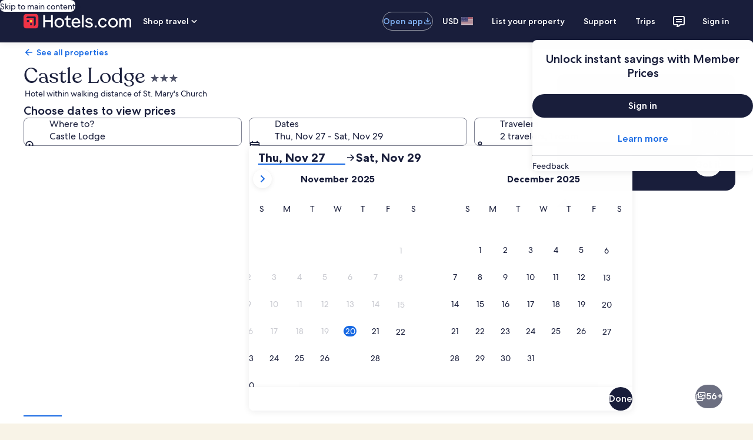

--- FILE ---
content_type: application/javascript
request_url: https://www.hotels.com/vAW0iEhot/gnxJZ/a70A/mOXuQr0wYrkVJ2/K1JQKC4AQg/UVx7Kno/PeQs
body_size: 158123
content:
(function(){if(typeof Array.prototype.entries!=='function'){Object.defineProperty(Array.prototype,'entries',{value:function(){var index=0;const array=this;return {next:function(){if(index<array.length){return {value:[index,array[index++]],done:false};}else{return {done:true};}},[Symbol.iterator]:function(){return this;}};},writable:true,configurable:true});}}());(function(){var h8;XH();hHb();var q1;hCb();var GB,bA,Sq,YK,pP,sO,NM,W8,hR,xO,K9,D1,XZ,dK,DD,YX,Hn,Hg,Ml,b4,sA,mN,qH,F6,JX,b8,EE,GR,hM,QD,Ih,f9,Y4,Ot,cq,HE,Zl,SL,wg,ll,gk,GG,r9,UA,O6,tb,j7,Fb,G3,bD,gb,SG,SK,C4,kb,Hq,Mf,AC,PB,D9,Mb,KA,xq,zg,Vn,WB,kL,MN,Pm,zR,kg,gR,R8,BH,GD,Nv,v7,gC,HH,R1,Dv,OD,j4,BR,Mm,CP,sZ,Kf,fZ,hk,GH,vn,qO,qX,OX,c4,JK,WV,hA,RZ,SC,Xn,gh,PN,VO,kK,wD,fN,Rb,I4,dD,q9,k8,Dl,Wq,Sf,mP,g7,fG,tn,Q9,Rf,cZ,L6,mZ,LN,Of,lR,tM,P4,mq,kB,JP,rv,UE,cL,fE,th,KV,MX,cP,Yg,hm,LH,dO,VM,fD,EN,P1,Jf,Mg,LK,Qg,r8,JN,LM,O9,xk,vX,Jg,B9,nO,QC,Gf,qR,p9,k1,Dt,TP,F7,X6,fk,vq,OP,zk,tg,fK,dH,RM,OO,gq,YA,EC,BK,Jq,FP,tN,RG,P9,Jk,Lf,Og,IA,tB,Qk,Qq,l7,XK,mX,NX,lk,SM,P7,vK,lg,tR,GA,wf,Yt,gH,OG,L3,N4,Iq,IB,SB,JG,sn,tv,DB,nC,rH,TD,zv,Z7,xK,Un,Xt,Pq,j3,Jn,qM,pk,AO,JM,LV,Ib,rX,Nm,Ct,hO,lq,Yf,fC,jR,gL,A,MA,Eg,jt,v4,Wn,tt,Ff,SR,jk,b7,AA,S9,VG,UK,SZ,gD,bh,k9,Bh,Wm,ON,sg,DO,vV,rq,EA,Ft,pv,Am,cD,Zb,zh,jK,Rg,MC,jO,J8,p6,s7,nP,Yh,Zh,Gm,qh,CK,mt,cN,dh,qk,rN,Q3,Al,wL,Gt,T4,Gn,C7,bM,EG,cg,j1,cA,Bm,HZ,V7,Y3,wh,Gq,FE,sN,jl,XC,JC,H9,jg,pO,FM,w7,t9,mE,UX,Zg,rG,DM,zn,k4,TO,nb,nf,nm,E1,Ln,D4,rm,UO,pK,dk,Vf,KK,Qh,ln,kh,sP,Pk,Yk,Bn,IE,c9,H7,H4,gl,cf,Dk,W4,Nk,NN,Qf,bL,wH,AN,tq,fm,D8,Pg,jC,nX,st,OK,nG,Bf,Tt,Tf,Dh,UD,Pn,MP,wN,ZE,nq,TZ,Ik,kH,Tg,RC,qt,cX,xM,X7,hG,DN,ct,fv,cM,qP,S1,rt,FN,A7,S7,XO,LO,T1,G7,RN,hq,A9,vN,AX,fA,xh,xn,w9,HC,K8,wk,zO,Ah,Nl,Kl,IN,Ng,Ag,pM,Wv,fl,R4,jn,OM,N6,NP,Rt,ND,Vm,bO,lt,KD,HG,d7,pt,Av,UM,n4,mh,Vv,lM,Fl,gA,Om,LP,n9,Gh,AP,nK,tZ,I8,UP,tC,Ek,qq,s8,T3,PM,tK,C6,An,TK,It,c7,s6,WE,AG,Th,Bl,sE,DE,DL,Yl,M3,Rn,l4,UR,U9,Hv,xN,dv,CD,PV,YD,XV,kn,zN,Zq,bK,IL,dR,TH,Rl,mO,lL,I1,mM,hP,gK,E9,lv,df,Dm,mG,Kh,dV,HM,jG,Ug,bN,Bt,GP,kv,Qt,dC,ML,vO,vk,r4,U7,gG,xf,vb,r7,IK,XM,w3,l3,C8,GN,QM,Zt,Ck,VX,gg,lA,t3,RB,Rk,kP,V4,xP,UG,s9,NB,lX,DP,PO,lG,N1,jh,pf,Ub,Lb,G8,lh,J9,G4,sh,Mt,PG,Z9,fg,jf,NV,lm,Wk,V8,fh,WH,VR,D7,cO,ZP,cG,SN,At,Fv,Jb,QV,wO,c8,FC,On,x7,UZ,IX,St,A3,FK,Tq,Sg,zP,kf,Qn,jq,BM,Nt,qE,z7,CL,r3,N9,FD,Hk,z3,RL,vL,kG,bg,DV,BZ,Qv,HR,Yn,pg,KE,WP,WG,NG,NR,Kq,EM,x4,N7,Mn,wM,rK,Sh,Xv,x8,LR,Hh,fV,j9,Mk,pR,WN,xG,bb,M9,IO,Y8,qm,bv,gM,vR,jM,IH,pN,S4,rM,nt,g1,ht,JD,wv,X4,JE,l9,ph,v3,Tv,nn,J7,ck,vv,VK,CC,RP,W9,nN,O4,v9,Xf,CM,Ev,bE,cR,zK,QR,If,YN,HA,GO,I9,pG,Vg,FO,Cf,sK,Bk,vf,Yq,qn,lP,wZ,KP,mH,dl,xv,zL,qB,Wh,fO,Zm,cH,QN,XG,U4,Zv,Hl,R9,KN,Z4,O1,YG,DG,R7,Vk,UB,Sn,Ig,U1,Jh,Ch,RO,YM,Fh,hh,b1,GE,QP,WO,f6,wn,ZK,WM,kt,QG,wK,bn,qD,Ht,Oq,q7,sv,wl,Q7,Kv,SH,hK,Q1,Vt,BG,Df,QK,Af,Xq,L,Lt,mk,KO,SX,dG,gf,Y9,Lh,CN,kO,Ok,HN,YL,hH,nM,QE,ZV,I3,Et,R,SO,Ph,gN,kD,Nq,F4,jH,BN,jN,UN,X9,rn,Ov,TM,WK,vh,S3,RR,p1,Pl,J4,Rh,YO,Eh,fb,Nf,pn,tm,MM,q4,YB,mK,nk,vm,qN,L9,hB,Ut,rg,RV,Zn,PP,rf,MO,nv,W7,rh,hf,bV,b6,dP,A4,Jt,z9,Lk,ZO,W3,A6,El,C9,TG,kq,hN,HL,zl,T9,bt,BE,BP,bZ,vt,gO,YP,Cl,Kn,Ef,HP,Fg,Eq,DX,VV,qf,Bq,d4,rO,k7,Pf,wC,n8,tG,rZ,ZA,qg,Cb,db,B4,lO,qK,IG,xD,s4,ME,HK,Gg,QO,ZD,ql,XB,Cg,mm,cV,SE,QL,bq,Wb,p4,SD,pB,Dg,M4,Nb,L1,N8,mf,bf,sq,Mq,V,vD,d6,cv,dM,ZX,Pv,qv,GL,D3,wt,m4,fM,OR,rC,lZ,Vq,rP,hb,w4,jD,cK,Tn,UC,zZ,cb,Ak,Jm,lC,Kg,kR,nV,nh,hn,vl,Lg,mn,Kt,jv,VP,gm,MG,Lm,g4,J6,jE,gE,tf,Z1,xt,xV,Yv,F1,H8,N,X1,CR,lK,xg,Bv,tH,TV,r1,E7,Lv,wP,Tk,tl,Q4,mA,dn,Zf,PD,z4,dq,kk,CE,K7,KG,hg,m8,xH,bG,wG,ZN,ZL,Zk,cn,b9,Hm,pq,fP,Xk,Dn,Em,t4,tP,n1,JZ,Mv,I6,mD,ff,zq,mg,qG,M1,q8,hv,xb,tA,Nn,Cv,d9,vM,kC,Km,G1,ft,lE,I,IP,L4,Uq,gv,Fq;var EK=function(){mv=["\x6c\x65\x6e\x67\x74\x68","\x41\x72\x72\x61\x79","\x63\x6f\x6e\x73\x74\x72\x75\x63\x74\x6f\x72","\x6e\x75\x6d\x62\x65\x72"];};var HO=function(zG,Rm){return zG%Rm;};var In=function(I7){return h8["Math"]["floor"](h8["Math"]["random"]()*I7["length"]);};var tk=function(){return h8["Math"]["floor"](h8["Math"]["random"]()*100000+10000);};var vG=function(gn){if(gn===undefined||gn==null){return 0;}var Wg=gn["toLowerCase"]()["replace"](/[^0-9]+/gi,'');return Wg["length"];};var PK=function(Wf,kM){return Wf/kM;};var vg=function(){var Y7;if(typeof h8["window"]["XMLHttpRequest"]!=='undefined'){Y7=new (h8["window"]["XMLHttpRequest"])();}else if(typeof h8["window"]["XDomainRequest"]!=='undefined'){Y7=new (h8["window"]["XDomainRequest"])();Y7["onload"]=function(){this["readyState"]=4;if(this["onreadystatechange"] instanceof h8["Function"])this["onreadystatechange"]();};}else{Y7=new (h8["window"]["ActiveXObject"])('Microsoft.XMLHTTP');}if(typeof Y7["withCredentials"]!=='undefined'){Y7["withCredentials"]=true;}return Y7;};var Lq=function(){if(h8["Date"]["now"]&&typeof h8["Date"]["now"]()==='number'){return h8["Math"]["round"](h8["Date"]["now"]()/1000);}else{return h8["Math"]["round"](+new (h8["Date"])()/1000);}};var SP=function(){return sf.apply(this,[r1,arguments]);};var Rv=function E4(bk,Uh){var lN=E4;var tO=B7(new Number(L),gt);var zt=tO;tO.set(bk);do{switch(zt+bk){case Bl:{bk-=ME;return String(...Uh);}break;case m8:{var Uv;return DK.pop(),Uv=g9,Uv;}break;case kC:{bk+=I8;if(K4(LG,undefined)&&K4(LG,null)&&dN(LG[kN()[gP(Oh)].apply(null,[M7,Mq])],Oh)){try{var Gv=DK.length;var p7=Fk({});var f7=h8[VN()[Nh(TN)](zm,h9,hm)](LG)[lf()[Cq(Rq)](zf,xG)](lf()[Cq(zM)](vP,gf));if(dN(f7[kN()[gP(Oh)](M7,Mq)],GK)){g9=h8[lf()[Cq(T7)](h9,lK)](f7[q1[VN()[Nh(GM)].call(null,Fk(Fk(Fn)),Xm,mg)]()],Vh);}}catch(XP){DK.splice(Wt(Gv,Fn),Infinity,dg);}}}break;case K8:{var LG=Uh[Hb];bk-=vR;DK.push(dg);var g9;}break;case N:{bk-=k8;return parseInt(...Uh);}break;}}while(zt+bk!=Nb);};var s3=function(km){var ZG=0;for(var G9=0;G9<km["length"];G9++){ZG=ZG+km["charCodeAt"](G9);}return ZG;};var L7=function Dq(Gk,IM){'use strict';var EO=Dq;switch(Gk){case SH:{var CG=function(CO,sG){DK.push(Bg);if(Fk(NO)){for(var Uk=Oh;t7(Uk,JO);++Uk){if(t7(Uk,AK)||Mh(Uk,rk)||Mh(Uk,F9)||Mh(Uk,En)){Xh[Uk]=Jv(Fn);}else{Xh[Uk]=NO[kN()[gP(Oh)].apply(null,[M7,Bv])];NO+=h8[VN()[Nh(x9)](Pt,AM,At)][VN()[Nh(AK)].apply(null,[Sk,Cm,mn])](Uk);}}}var m7=VN()[Nh(fq)](Fk([]),KM,EP);for(var O7=Oh;t7(O7,CO[kN()[gP(Oh)].call(null,M7,Bv)]);O7++){var jP=CO[K4(typeof VN()[Nh(Xg)],RK('',[][[]]))?VN()[Nh(Cn)](c3,V9,LN):VN()[Nh(Xg)].call(null,MK,XN,Aq)](O7);var bm=Uf(xm(sG,fq),q1[Mh(typeof bP()[BO(Sv)],RK(VN()[Nh(fq)].call(null,sM,KM,EP),[][[]]))?bP()[BO(f4)](Kk,KM,ng,M7,m9):bP()[BO(GK)](n7,Iv,wq,ZM,p3)]());sG*=q1[kN()[gP(Hf)](NK,q9)]();sG&=Vp[cT];sG+=Vp[GK];sG&=Vp[f4];var bJ=Xh[CO[lf()[Cq(M7)](c3,C7)](O7)];if(Mh(typeof jP[LQ()[Oj(Fn)].apply(null,[Xg,zw,xJ,Ds,Fk(Fk({})),c3])],VN()[Nh(xJ)](Qz,gI,xk))){var Dr=jP[LQ()[Oj(Fn)](Xg,zw,Vh,Ds,Rq,Fn)](Oh);if(JU(Dr,AK)&&t7(Dr,JO)){bJ=Xh[Dr];}}if(JU(bJ,Oh)){var VQ=HO(bm,NO[kN()[gP(Oh)](M7,Bv)]);bJ+=VQ;bJ%=NO[kN()[gP(Oh)](M7,Bv)];jP=NO[bJ];}m7+=jP;}var xd;return DK.pop(),xd=m7,xd;};var Hs=function(cF){var mx=[0x428a2f98,0x71374491,0xb5c0fbcf,0xe9b5dba5,0x3956c25b,0x59f111f1,0x923f82a4,0xab1c5ed5,0xd807aa98,0x12835b01,0x243185be,0x550c7dc3,0x72be5d74,0x80deb1fe,0x9bdc06a7,0xc19bf174,0xe49b69c1,0xefbe4786,0x0fc19dc6,0x240ca1cc,0x2de92c6f,0x4a7484aa,0x5cb0a9dc,0x76f988da,0x983e5152,0xa831c66d,0xb00327c8,0xbf597fc7,0xc6e00bf3,0xd5a79147,0x06ca6351,0x14292967,0x27b70a85,0x2e1b2138,0x4d2c6dfc,0x53380d13,0x650a7354,0x766a0abb,0x81c2c92e,0x92722c85,0xa2bfe8a1,0xa81a664b,0xc24b8b70,0xc76c51a3,0xd192e819,0xd6990624,0xf40e3585,0x106aa070,0x19a4c116,0x1e376c08,0x2748774c,0x34b0bcb5,0x391c0cb3,0x4ed8aa4a,0x5b9cca4f,0x682e6ff3,0x748f82ee,0x78a5636f,0x84c87814,0x8cc70208,0x90befffa,0xa4506ceb,0xbef9a3f7,0xc67178f2];var XY=0x6a09e667;var sw=0xbb67ae85;var Im=0x3c6ef372;var AJ=0xa54ff53a;var D0=0x510e527f;var cm=0x9b05688c;var bU=0x1f83d9ab;var SU=0x5be0cd19;var Rj=n0(cF);var VJ=Rj["length"]*8;Rj+=h8["String"]["fromCharCode"](0x80);var cj=Rj["length"]/4+2;var BI=h8["Math"]["ceil"](cj/16);var Vw=new (h8["Array"])(BI);for(var fY=0;fY<BI;fY++){Vw[fY]=new (h8["Array"])(16);for(var cI=0;cI<16;cI++){Vw[fY][cI]=Rj["charCodeAt"](fY*64+cI*4)<<24|Rj["charCodeAt"](fY*64+cI*4+1)<<16|Rj["charCodeAt"](fY*64+cI*4+2)<<8|Rj["charCodeAt"](fY*64+cI*4+3)<<0;}}var ww=VJ/h8["Math"]["pow"](2,32);Vw[BI-1][14]=h8["Math"]["floor"](ww);Vw[BI-1][15]=VJ;for(var O2=0;O2<BI;O2++){var Ap=new (h8["Array"])(64);var Od=XY;var p5=sw;var JY=Im;var OT=AJ;var wr=D0;var Pz=cm;var Ts=bU;var LJ=SU;for(var mw=0;mw<64;mw++){var D5=void 0,mT=void 0,sT=void 0,Kz=void 0,Tj=void 0,E0=void 0;if(mw<16)Ap[mw]=Vw[O2][mw];else{D5=FF(Ap[mw-15],7)^FF(Ap[mw-15],18)^Ap[mw-15]>>>3;mT=FF(Ap[mw-2],17)^FF(Ap[mw-2],19)^Ap[mw-2]>>>10;Ap[mw]=Ap[mw-16]+D5+Ap[mw-7]+mT;}mT=FF(wr,6)^FF(wr,11)^FF(wr,25);sT=wr&Pz^~wr&Ts;Kz=LJ+mT+sT+mx[mw]+Ap[mw];D5=FF(Od,2)^FF(Od,13)^FF(Od,22);Tj=Od&p5^Od&JY^p5&JY;E0=D5+Tj;LJ=Ts;Ts=Pz;Pz=wr;wr=OT+Kz>>>0;OT=JY;JY=p5;p5=Od;Od=Kz+E0>>>0;}XY=XY+Od;sw=sw+p5;Im=Im+JY;AJ=AJ+OT;D0=D0+wr;cm=cm+Pz;bU=bU+Ts;SU=SU+LJ;}return [XY>>24&0xff,XY>>16&0xff,XY>>8&0xff,XY&0xff,sw>>24&0xff,sw>>16&0xff,sw>>8&0xff,sw&0xff,Im>>24&0xff,Im>>16&0xff,Im>>8&0xff,Im&0xff,AJ>>24&0xff,AJ>>16&0xff,AJ>>8&0xff,AJ&0xff,D0>>24&0xff,D0>>16&0xff,D0>>8&0xff,D0&0xff,cm>>24&0xff,cm>>16&0xff,cm>>8&0xff,cm&0xff,bU>>24&0xff,bU>>16&0xff,bU>>8&0xff,bU&0xff,SU>>24&0xff,SU>>16&0xff,SU>>8&0xff,SU&0xff];};var Nr=function(){var Cd=nr();var Tr=-1;if(Cd["indexOf"]('Trident/7.0')>-1)Tr=11;else if(Cd["indexOf"]('Trident/6.0')>-1)Tr=10;else if(Cd["indexOf"]('Trident/5.0')>-1)Tr=9;else Tr=0;return Tr>=9;};var mU=function(){var Bw=Tw();var dU=h8["Object"]["prototype"]["hasOwnProperty"].call(h8["Navigator"]["prototype"],'mediaDevices');var Is=h8["Object"]["prototype"]["hasOwnProperty"].call(h8["Navigator"]["prototype"],'serviceWorker');var Hj=! !h8["window"]["browser"];var ZJ=typeof h8["ServiceWorker"]==='function';var xU=typeof h8["ServiceWorkerContainer"]==='function';var VT=typeof h8["frames"]["ServiceWorkerRegistration"]==='function';var hF=h8["window"]["location"]&&h8["window"]["location"]["protocol"]==='http:';var Wr=Bw&&(!dU||!Is||!ZJ||!Hj||!xU||!VT)&&!hF;return Wr;};var Tw=function(){var XQ=nr();var L0=/(iPhone|iPad).*AppleWebKit(?!.*(Version|CriOS))/i["test"](XQ);var sz=h8["navigator"]["platform"]==='MacIntel'&&h8["navigator"]["maxTouchPoints"]>1&&/(Safari)/["test"](XQ)&&!h8["window"]["MSStream"]&&typeof h8["navigator"]["standalone"]!=='undefined';return L0||sz;};var zI=function(nF){var bT=h8["Math"]["floor"](h8["Math"]["random"]()*100000+10000);var N0=h8["String"](nF*bT);var mY=0;var jQ=[];var Sz=N0["length"]>=18?true:false;while(jQ["length"]<6){jQ["push"](h8["parseInt"](N0["slice"](mY,mY+2),10));mY=Sz?mY+3:mY+2;}var EU=rJ(jQ);return [bT,EU];};var wd=function(SF){if(SF===null||SF===undefined){return 0;}var vr=function lI(MF){return SF["toLowerCase"]()["includes"](MF["toLowerCase"]());};var vT=0;(wJ&&wJ["fields"]||[])["some"](function(CJ){var rj=CJ["type"];var FT=CJ["labels"];if(FT["some"](vr)){vT=Qm[rj];if(CJ["extensions"]&&CJ["extensions"]["labels"]&&CJ["extensions"]["labels"]["some"](function(OQ){return SF["toLowerCase"]()["includes"](OQ["toLowerCase"]());})){vT=Qm[CJ["extensions"]["type"]];}return true;}return false;});return vT;};var Cj=function(R5){if(R5===undefined||R5==null){return false;}var U5=function xw(FI){return R5["toLowerCase"]()===FI["toLowerCase"]();};return qQ["some"](U5);};var hr=function(fj){try{var zQ=new (h8["Set"])(h8["Object"]["values"](Qm));return fj["split"](';')["some"](function(k0){var vI=k0["split"](',');var Qj=h8["Number"](vI[vI["length"]-1]);return zQ["has"](Qj);});}catch(AQ){return false;}};var np=function(I2){var V5='';var Px=0;if(I2==null||h8["document"]["activeElement"]==null){return pw(zl,["elementFullId",V5,"elementIdType",Px]);}var qw=['id','name','for','placeholder','aria-label','aria-labelledby'];qw["forEach"](function(Mj){if(!I2["hasAttribute"](Mj)||V5!==''&&Px!==0){return;}var qr=I2["getAttribute"](Mj);if(V5===''&&(qr!==null||qr!==undefined)){V5=qr;}if(Px===0){Px=wd(qr);}});return pw(zl,["elementFullId",V5,"elementIdType",Px]);};var IF=function(qT){var Xw;if(qT==null){Xw=h8["document"]["activeElement"];}else Xw=qT;if(h8["document"]["activeElement"]==null)return -1;var lw=Xw["getAttribute"]('name');if(lw==null){var hw=Xw["getAttribute"]('id');if(hw==null)return -1;else return Vd(hw);}return Vd(lw);};var rQ=function(sm){var Dz=-1;var S5=[];if(! !sm&&typeof sm==='string'&&sm["length"]>0){var FU=sm["split"](';');if(FU["length"]>1&&FU[FU["length"]-1]===''){FU["pop"]();}Dz=h8["Math"]["floor"](h8["Math"]["random"]()*FU["length"]);var bI=FU[Dz]["split"](',');for(var rF in bI){if(!h8["isNaN"](bI[rF])&&!h8["isNaN"](h8["parseInt"](bI[rF],10))){S5["push"](bI[rF]);}}}else{var Z5=h8["String"](CU(1,5));var nJ='1';var Fw=h8["String"](CU(20,70));var Zp=h8["String"](CU(100,300));var r5=h8["String"](CU(100,300));S5=[Z5,nJ,Fw,Zp,r5];}return [Dz,S5];};var Aj=function(Fx,kJ){var WT=typeof Fx==='string'&&Fx["length"]>0;var Td=!h8["isNaN"](kJ)&&(h8["Number"](kJ)===-1||Lq()<h8["Number"](kJ));if(!(WT&&Td)){return false;}var BJ='^([a-fA-F0-9]{31,32})$';return Fx["search"](BJ)!==-1;};var sI=function(sj,E2,NY){var wF;do{wF=rz(NR,[sj,E2]);}while(Mh(HO(wF,NY),Oh));return wF;};var VI=function(B2){var FJ=Tw(B2);DK.push(N2);var vx=h8[Wx()[xI(Oh)](cs,Ex,s2,f4)][lf()[Cq(fq)](OU,wI)][VN()[Nh(Rq)](OU,GM,df)].call(h8[LQ()[Oj(wq)].call(null,Cn,Ww,Kj,Z0,Fk(Fn),F9)][lf()[Cq(fq)](OU,wI)],kN()[gP(Jr)](Zx,Pp));var E5=h8[Mh(typeof Wx()[xI(Iv)],'undefined')?Wx()[xI(zT)](JT,Rs,Qz,Ep):Wx()[xI(Oh)].apply(null,[cs,Ex,YJ,f4])][lf()[Cq(fq)].call(null,OU,wI)][VN()[Nh(Rq)](V9,GM,df)].call(h8[LQ()[Oj(wq)](Cn,Ww,gs,Z0,Oh,ss)][lf()[Cq(fq)](OU,wI)],lf()[Cq(AF)](Mp,Tq));var jY=Fk(Fk(h8[kN()[gP(nQ)](Ej,Wv)][VN()[Nh(Wp)].call(null,AK,Oh,dK)]));var Es=Mh(typeof h8[kN()[gP(mj)](vF,WO)],Mh(typeof VN()[Nh(rY)],RK([],[][[]]))?VN()[Nh(Xg)](ss,pU,P2):VN()[Nh(xJ)](lY,gI,sP));var Zr=Mh(typeof h8[bP()[BO(bQ)](Bp,WI,xz,lU,CT)],VN()[Nh(xJ)](lU,gI,sP));var rs=Mh(typeof h8[kN()[gP(MT)].call(null,CI,SN)][kN()[gP(sM)].call(null,Xg,qm)],VN()[Nh(xJ)].call(null,lU,gI,sP));var Ow=h8[kN()[gP(nQ)](Ej,Wv)][lf()[Cq(wx)].call(null,xs,rv)]&&Mh(h8[kN()[gP(nQ)](Ej,Wv)][lf()[Cq(wx)](xs,rv)][lf()[Cq(zm)].call(null,AK,YO)],VN()[Nh(zf)].call(null,Fk(Fk({})),pY,tF));var rx=FJ&&(Fk(vx)||Fk(E5)||Fk(Es)||Fk(jY)||Fk(Zr)||Fk(rs))&&Fk(Ow);var dz;return DK.pop(),dz=rx,dz;};var tj=function(I0){var bY;DK.push(Fj);return bY=l2()[lf()[Cq(c3)](MJ,Or)](function dI(wQ){DK.push(MJ);while(q1[bP()[BO(WI)].call(null,I5,Sv,Fk(Fk(Fn)),zm,T0)]())switch(wQ[K4(typeof VN()[Nh(x9)],RK('',[][[]]))?VN()[Nh(Jr)].apply(null,[sx,Zx,Y0]):VN()[Nh(Xg)](pj,Ix,b0)]=wQ[K4(typeof kN()[gP(XF)],RK('',[][[]]))?kN()[gP(XF)](Jd,HQ):kN()[gP(Fn)].apply(null,[Dj,PQ])]){case Oh:if(j5(bP()[BO(M7)].apply(null,[GK,T7,Fk(Fn),A0,VF]),h8[K4(typeof VN()[Nh(Kj)],'undefined')?VN()[Nh(Yj)](En,xx,kp):VN()[Nh(Xg)](Fk(Fk(Oh)),UI,wj)])){wQ[kN()[gP(XF)](Jd,HQ)]=zT;break;}{var Q2;return Q2=wQ[lf()[Cq(Jr)].call(null,fq,dr)](VN()[Nh(RF)].call(null,Sk,n5,TJ),null),DK.pop(),Q2;}case zT:{var lJ;return lJ=wQ[lf()[Cq(Jr)].apply(null,[fq,dr])](Mh(typeof VN()[Nh(x9)],RK('',[][[]]))?VN()[Nh(Xg)](Oz,GU,Gw):VN()[Nh(RF)].apply(null,[Cz,n5,TJ]),h8[K4(typeof VN()[Nh(xJ)],'undefined')?VN()[Nh(Yj)](Pt,xx,kp):VN()[Nh(Xg)](Yj,Ir,Xr)][K4(typeof bP()[BO(T7)],RK([],[][[]]))?bP()[BO(M7)].call(null,GK,T7,Rq,lY,VF):bP()[BO(f4)].apply(null,[GT,W2,c3,rd,QQ])][VN()[Nh(lY)](Yj,Mp,Ls)](I0)),DK.pop(),lJ;}case Vp[hU]:case Wx()[xI(Qs)](G5,qF,RF,Sv):{var UU;return UU=wQ[Mh(typeof lf()[Cq(Hr)],RK('',[][[]]))?lf()[Cq(Sv)](RT,pY):lf()[Cq(kd)].call(null,GJ,FN)](),DK.pop(),UU;}}DK.pop();},null,null,null,h8[kN()[gP(bw)].apply(null,[IQ,Gd])]),DK.pop(),bY;};var W5=function(){if(Fk(Fk(Hb))){}else if(Fk({})){}else if(Fk({})){}else if(Fk([])){}else if(Fk(Fk(Hb))){}else if(Fk(Fk(Hb))){}else if(Fk([])){}else if(Fk({})){}else if(Fk(Fk(Hb))){}else if(Fk(RD)){}else if(Fk([])){}else if(Fk(RD)){}else if(Fk({})){}else if(Fk([])){}else if(Fk(Fk(Hb))){}else if(Fk([])){}else if(Fk(RD)){}else if(Fk([])){}else if(Fk({})){}else if(Fk(RD)){}else if(Fk(Fk(Hb))){}else if(Fk({})){}else if(Fk(RD)){}else if(Fk(RD)){}else if(Fk(Fk(Hb))){}else if(Fk({})){}else if(Fk(RD)){}else if(Fk({})){}else if(Fk(RD)){}else if(Fk(Fk(Hb))){}else if(Fk(RD)){}else if(Fk([])){}else if(Fk({})){}else if(Fk([])){}else if(Fk(RD)){}else if(Fk([])){}else if(Fk(RD)){}else if(Fk([])){}else if(Fk(RD)){}else if(Fk(RD)){}else if(Fk({})){}else if(Fk([])){}else if(Fk(RD)){}else if(Fk(Fk(Hb))){}else if(Fk([])){}else if(Fk(RD)){}else if(Fk(Hb)){return function gx(Hx){DK.push(EQ);var PY;return PY=dT(Hs(Hx[kN()[gP(lx)](gF,Dv)])),DK.pop(),PY;};}else{}};var jx=function(){DK.push(WI);try{var Sm=DK.length;var nd=Fk({});var fQ=wT();var nI=Zz()[LQ()[Oj(hU)](nQ,Kw,fq,UT,fq,RF)](new (h8[VN()[Nh(sM)].call(null,Kj,f2,rw)])(Mh(typeof kN()[gP(Jr)],RK('',[][[]]))?kN()[gP(Fn)](Or,xT):kN()[gP(J0)](Xr,Ad),kN()[gP(ng)](nj,DT)),VN()[Nh(Pt)](Wp,XF,Ew));var fz=wT();var cr=Wt(fz,fQ);var xr;return xr=pw(zl,[Mh(typeof kN()[gP(xz)],'undefined')?kN()[gP(Fn)](jT,YF):kN()[gP(kd)](Op,HI),nI,Mh(typeof lf()[Cq(Sv)],RK('',[][[]]))?lf()[Cq(Sv)](OF,s2):lf()[Cq(fd)].apply(null,[pm,Ys]),cr]),DK.pop(),xr;}catch(Yx){DK.splice(Wt(Sm,Fn),Infinity,WI);var Rx;return DK.pop(),Rx={},Rx;}DK.pop();};var Zz=function(){DK.push(Bx);var ZI=h8[kN()[gP(Wp)](H5,c4)][lf()[Cq(lU)].call(null,xT,nf)]?h8[kN()[gP(Wp)](H5,c4)][K4(typeof lf()[Cq(j0)],RK('',[][[]]))?lf()[Cq(lU)](xT,nf):lf()[Cq(Sv)](pF,q0)]:Jv(Fn);var sF=h8[kN()[gP(Wp)](H5,c4)][VN()[Nh(Bj)](hU,SJ,j9)]?h8[kN()[gP(Wp)].apply(null,[H5,c4])][VN()[Nh(Bj)].call(null,cQ,SJ,j9)]:Jv(Fn);var Dx=h8[VN()[Nh(Yj)].apply(null,[Yj,xx,S4])][VN()[Nh(MK)].apply(null,[T7,lx,bn])]?h8[VN()[Nh(Yj)].apply(null,[T7,xx,S4])][VN()[Nh(MK)](GK,lx,bn)]:Jv(Fn);var Tm=h8[K4(typeof VN()[Nh(f4)],RK([],[][[]]))?VN()[Nh(Yj)].call(null,Wp,xx,S4):VN()[Nh(Xg)].call(null,cT,mQ,tT)][bP()[BO(Rq)].apply(null,[hT,Xg,dQ,H5,ZT])]?h8[VN()[Nh(Yj)](Fk(Fk([])),xx,S4)][bP()[BO(Rq)].apply(null,[hT,Xg,Iv,tw,ZT])]():Jv(Vp[Fn]);var Ss=h8[VN()[Nh(Yj)].call(null,bw,xx,S4)][Mh(typeof kN()[gP(MU)],RK('',[][[]]))?kN()[gP(Fn)].apply(null,[KI,Ns]):kN()[gP(zf)].call(null,Bz,Hv)]?h8[VN()[Nh(Yj)].apply(null,[cQ,xx,S4])][kN()[gP(zf)](Bz,Hv)]:Jv(Fn);var ZY=Jv(Fn);var O5=[K4(typeof VN()[Nh(wq)],'undefined')?VN()[Nh(fq)].call(null,Fk(Fk(Fn)),KM,Xs):VN()[Nh(Xg)].apply(null,[MK,Hp,Pt]),ZY,LQ()[Oj(bQ)](Sv,Qw,MK,Yr,Cz,cQ),rz(dD,[]),sQ(gE,[]),sQ(tZ,[]),sQ(cb,[]),rz(vb,[]),sQ(dV,[]),ZI,sF,Dx,Tm,Ss];var NI;return NI=O5[K4(typeof VN()[Nh(T7)],'undefined')?VN()[Nh(F9)](YJ,MJ,mM):VN()[Nh(Xg)].call(null,lx,GJ,kI)](LQ()[Oj(cT)].call(null,Fn,ps,wz,pY,zf,wx)),DK.pop(),NI;};var II=function(){DK.push(UJ);var Y2;return Y2=sQ(hH,[h8[kN()[gP(nQ)](Ej,G2)]]),DK.pop(),Y2;};var Vs=function(){var Hw=[Mz,jz];var LT=jJ(n2);DK.push(sx);if(K4(LT,Fk([]))){try{var F5=DK.length;var kj=Fk([]);var Ox=h8[VN()[Nh(TN)].call(null,Hr,h9,P5)](LT)[lf()[Cq(Rq)].apply(null,[zf,Y5])](lf()[Cq(zM)](vP,tY));if(JU(Ox[kN()[gP(Oh)](M7,BY)],Vp[M7])){var r0=h8[lf()[Cq(T7)].call(null,h9,bj)](Ox[q1[lf()[Cq(rY)](ss,Xd)]()],Vp[Hf]);r0=h8[Mh(typeof kN()[gP(DI)],RK('',[][[]]))?kN()[gP(Fn)](KU,qx):kN()[gP(ss)](bw,lT)](r0)?Mz:r0;Hw[Oh]=r0;}}catch(gT){DK.splice(Wt(F5,Fn),Infinity,sx);}}var Tx;return DK.pop(),Tx=Hw,Tx;};var Q0=function(){DK.push(Iw);var Gx=[Jv(Vp[Fn]),Jv(Fn)];var LI=jJ(GY);if(K4(LI,Fk([]))){try{var TQ=DK.length;var ms=Fk([]);var ZU=h8[Mh(typeof VN()[Nh(Bj)],RK([],[][[]]))?VN()[Nh(Xg)](cQ,M0,FQ):VN()[Nh(TN)].call(null,OU,h9,gU)](LI)[lf()[Cq(Rq)](zf,R0)](lf()[Cq(zM)].call(null,vP,ZN));if(JU(ZU[kN()[gP(Oh)](M7,qg)],cT)){var OI=h8[Mh(typeof lf()[Cq(sM)],RK('',[][[]]))?lf()[Cq(Sv)].apply(null,[l0,B5]):lf()[Cq(T7)].call(null,h9,f0)](ZU[Fn],Vh);var fI=h8[lf()[Cq(T7)](h9,f0)](ZU[Sv],Vh);OI=h8[kN()[gP(ss)].apply(null,[bw,K7])](OI)?Jv(Fn):OI;fI=h8[kN()[gP(ss)].apply(null,[bw,K7])](fI)?Jv(Fn):fI;Gx=[fI,OI];}}catch(fp){DK.splice(Wt(TQ,Fn),Infinity,Iw);}}var JI;return DK.pop(),JI=Gx,JI;};var L5=function(){DK.push(hT);var zz=VN()[Nh(fq)](zF,KM,RI);var V2=jJ(GY);if(V2){try{var C0=DK.length;var ls=Fk({});var Jj=h8[K4(typeof VN()[Nh(fq)],RK('',[][[]]))?VN()[Nh(TN)].call(null,fq,h9,tQ):VN()[Nh(Xg)](Fk(Fk(Fn)),ld,Qd)](V2)[lf()[Cq(Rq)].apply(null,[zf,sU])](K4(typeof lf()[Cq(F9)],RK([],[][[]]))?lf()[Cq(zM)](vP,N7):lf()[Cq(Sv)](x5,Bp));zz=Jj[Vp[zT]];}catch(lQ){DK.splice(Wt(C0,Fn),Infinity,hT);}}var ks;return DK.pop(),ks=zz,ks;};var C5=function(K2,w2){DK.push(PT);for(var KF=Vp[zT];t7(KF,w2[Mh(typeof kN()[gP(H5)],RK([],[][[]]))?kN()[gP(Fn)](c2,Ij):kN()[gP(Oh)].apply(null,[M7,NX])]);KF++){var cU=w2[KF];cU[VN()[Nh(bQ)](ZM,s2,k5)]=cU[VN()[Nh(bQ)].call(null,HJ,s2,k5)]||Fk(Fk(Hb));cU[VN()[Nh(xz)](Cn,T0,WO)]=Fk(Fk([]));if(j5(bP()[BO(Oh)].call(null,Nz,GK,ZM,YJ,XI),cU))cU[K4(typeof kN()[gP(zM)],RK('',[][[]]))?kN()[gP(WQ)](xx,g4):kN()[gP(Fn)].call(null,QI,XT)]=Fk(Fk({}));h8[Wx()[xI(Oh)](cs,cx,bF,f4)][kN()[gP(x9)].apply(null,[c5,Ww])](K2,EJ(cU[LQ()[Oj(M7)](Sv,lp,Oh,BQ,ng,F9)]),cU);}DK.pop();};var Rz=function(qj,ZQ,Mr){DK.push(PJ);if(ZQ)C5(qj[lf()[Cq(fq)](OU,DF)],ZQ);if(Mr)C5(qj,Mr);h8[Wx()[xI(Oh)].call(null,cs,ld,ZM,f4)][K4(typeof kN()[gP(En)],RK('',[][[]]))?kN()[gP(x9)](c5,Ez):kN()[gP(Fn)].apply(null,[w0,mF])](qj,lf()[Cq(fq)].call(null,OU,DF),pw(zl,[kN()[gP(WQ)].call(null,xx,WO),Fk([])]));var d5;return DK.pop(),d5=qj,d5;};var EJ=function(dx){DK.push(ds);var x2=OY(dx,bP()[BO(Fn)](zj,f4,rd,CI,jK));var H0;return H0=NU(lf()[Cq(DU)](pT,Vf),Rd(x2))?x2:h8[VN()[Nh(x9)](Fk({}),AM,bq)](x2),DK.pop(),H0;};var OY=function(zJ,Sw){DK.push(X5);if(dd(kN()[gP(Iv)].call(null,DI,rP),Rd(zJ))||Fk(zJ)){var xj;return DK.pop(),xj=zJ,xj;}var IU=zJ[h8[K4(typeof lf()[Cq(Qz)],'undefined')?lf()[Cq(MU)](QF,v7):lf()[Cq(Sv)].apply(null,[lr,GU])][lf()[Cq(ws)].call(null,pI,Hh)]];if(K4(Cw(Oh),IU)){var fw=IU.call(zJ,Sw||kN()[gP(RU)].call(null,xJ,UQ));if(dd(kN()[gP(Iv)].call(null,DI,rP),Rd(fw))){var z5;return DK.pop(),z5=fw,z5;}throw new (h8[bP()[BO(cT)](Wj,Cn,s2,Fd,Rp)])(bP()[BO(xz)](Ij,OU,bw,RU,tx));}var m5;return m5=(Mh(bP()[BO(Fn)](zj,f4,Fk(Oh),dQ,SY),Sw)?h8[VN()[Nh(x9)].apply(null,[gs,AM,z9])]:h8[lf()[Cq(Kj)](IJ,fr)])(zJ),DK.pop(),m5;};var QY=function(ET){DK.push(vF);if(Fk(ET)){sd=DI;lj=TN;EI=Rq;Os=wq;b5=wq;EF=wq;Kx=q1[K4(typeof kN()[gP(Sk)],'undefined')?kN()[gP(qz)](jU,kx):kN()[gP(Fn)](MY,YU)]();zx=wq;Lp=wq;}DK.pop();};var Ud=function(){DK.push(Gr);mz=VN()[Nh(fq)].call(null,T7,KM,vJ);s5=Oh;d0=Oh;Q5=Oh;qY=VN()[Nh(fq)](ZM,KM,vJ);GQ=Oh;OJ=Vp[zT];kT=Oh;kF=VN()[Nh(fq)](Wp,KM,vJ);pz=Oh;jI=Oh;Ar=Oh;vd=Oh;c0=Vp[zT];DK.pop();zs=Oh;};var nz=function(){Ur=Oh;DK.push(OF);BF=VN()[Nh(fq)](lx,KM,t5);U2={};cz=VN()[Nh(fq)].apply(null,[bQ,KM,t5]);q5=Oh;DK.pop();hY=Vp[zT];};var gw=function(Pw,Az,lF){DK.push(gF);try{var UF=DK.length;var fU=Fk(Fk(Hb));var tJ=Oh;var fx=Fk(RD);if(K4(Az,Fn)&&JU(d0,EI)){if(Fk(RJ[LQ()[Oj(Hf)].apply(null,[WQ,I5,AF,YI,Fk([]),Iv])])){fx=Fk(Fk({}));RJ[Mh(typeof LQ()[Oj(bQ)],'undefined')?LQ()[Oj(Sv)].apply(null,[px,x0,Sv,YI,cQ,zf]):LQ()[Oj(Hf)].apply(null,[WQ,I5,c3,YI,GK,gJ])]=Fk(Fk(RD));}var Js;return Js=pw(zl,[VN()[Nh(Sd)].apply(null,[c3,qJ,PJ]),tJ,VN()[Nh(xT)].call(null,M7,pI,Uw),fx,kN()[gP(zM)](kU,dY),s5]),DK.pop(),Js;}if(Mh(Az,Fn)&&t7(s5,lj)||K4(Az,Vp[Fn])&&t7(d0,EI)){var TI=Pw?Pw:h8[kN()[gP(nQ)].call(null,Ej,f5)][kN()[gP(c5)].call(null,Kd,AI)];var Us=Jv(Vp[Fn]);var L2=Jv(Fn);if(TI&&TI[VN()[Nh(vw)](dQ,Lr,g4)]&&TI[VN()[Nh(IQ)](JQ,IT,NJ)]){Us=h8[VN()[Nh(T7)].call(null,lY,Fn,nY)][VN()[Nh(kd)](Jr,Iw,b9)](TI[VN()[Nh(vw)](RF,Lr,g4)]);L2=h8[Mh(typeof VN()[Nh(Xg)],RK([],[][[]]))?VN()[Nh(Xg)].apply(null,[Fk(Fk([])),jF,VY]):VN()[Nh(T7)].call(null,gs,Fn,nY)][VN()[Nh(kd)].apply(null,[jr,Iw,b9])](TI[VN()[Nh(IQ)](rk,IT,NJ)]);}else if(TI&&TI[Mh(typeof lf()[Cq(JQ)],RK('',[][[]]))?lf()[Cq(Sv)].apply(null,[CF,XI]):lf()[Cq(wU)].call(null,S2,Y0)]&&TI[kN()[gP(ws)](bQ,GU)]){Us=h8[VN()[Nh(T7)](vF,Fn,nY)][VN()[Nh(kd)](x9,Iw,b9)](TI[lf()[Cq(wU)](S2,Y0)]);L2=h8[VN()[Nh(T7)].apply(null,[rk,Fn,nY])][VN()[Nh(kd)](j0,Iw,b9)](TI[kN()[gP(ws)].apply(null,[bQ,GU])]);}var hx=TI[lf()[Cq(RQ)].call(null,M5,lm)];if(NU(hx,null))hx=TI[VN()[Nh(qz)].call(null,c3,gj,Uj)];var Mx=IF(hx);tJ=Wt(wT(),lF);var fT=(K4(typeof VN()[Nh(bw)],RK([],[][[]]))?VN()[Nh(fq)](ZM,KM,Jx):VN()[Nh(Xg)](bQ,s2,DT))[lf()[Cq(AK)](Cn,Wj)](vd,kN()[gP(DI)](WF,Nx))[lf()[Cq(AK)].apply(null,[Cn,Wj])](Az,kN()[gP(DI)](WF,Nx))[lf()[Cq(AK)](Cn,Wj)](tJ,kN()[gP(DI)].call(null,WF,Nx))[lf()[Cq(AK)].call(null,Cn,Wj)](Us,K4(typeof kN()[gP(OU)],RK([],[][[]]))?kN()[gP(DI)].call(null,WF,Nx):kN()[gP(Fn)](bF,xx))[Mh(typeof lf()[Cq(q2)],RK([],[][[]]))?lf()[Cq(Sv)].apply(null,[Xs,PT]):lf()[Cq(AK)].call(null,Cn,Wj)](L2);if(K4(Az,Fn)){fT=VN()[Nh(fq)](M7,KM,Jx)[lf()[Cq(AK)](Cn,Wj)](fT,K4(typeof kN()[gP(bQ)],'undefined')?kN()[gP(DI)].apply(null,[WF,Nx]):kN()[gP(Fn)].call(null,DY,Ys))[lf()[Cq(AK)].call(null,Cn,Wj)](Mx);var m2=dd(typeof TI[Mh(typeof VN()[Nh(dQ)],'undefined')?VN()[Nh(Xg)](f4,lp,fd):VN()[Nh(zM)](gJ,A2,Cs)],Mh(typeof VN()[Nh(VU)],RK([],[][[]]))?VN()[Nh(Xg)](Fk(Oh),O0,tI):VN()[Nh(WI)].call(null,zm,T5,CT))?TI[VN()[Nh(zM)].call(null,J0,A2,Cs)]:TI[kN()[gP(IJ)](hj,bd)];if(dd(m2,null)&&K4(m2,Fn))fT=VN()[Nh(fq)](kd,KM,Jx)[lf()[Cq(AK)].apply(null,[Cn,Wj])](fT,kN()[gP(DI)](WF,Nx))[lf()[Cq(AK)](Cn,Wj)](m2);}if(dd(typeof TI[kN()[gP(q2)].call(null,Cp,Vr)],VN()[Nh(WI)].apply(null,[WQ,T5,CT]))&&Mh(TI[Mh(typeof kN()[gP(Br)],RK('',[][[]]))?kN()[gP(Fn)].apply(null,[Dd,vs]):kN()[gP(q2)].apply(null,[Cp,Vr])],Fk(Fk(Hb))))fT=VN()[Nh(fq)](WI,KM,Jx)[Mh(typeof lf()[Cq(Cn)],RK('',[][[]]))?lf()[Cq(Sv)](Wj,fF):lf()[Cq(AK)](Cn,Wj)](fT,Mh(typeof kN()[gP(Cz)],RK('',[][[]]))?kN()[gP(Fn)].apply(null,[Aw,cJ]):kN()[gP(wU)].call(null,f2,Xj));fT=VN()[Nh(fq)](zT,KM,Jx)[lf()[Cq(AK)].apply(null,[Cn,Wj])](fT,LQ()[Oj(cT)].call(null,Fn,F2,CI,pY,Jr,Rq));Q5=RK(RK(RK(RK(RK(Q5,vd),Az),tJ),Us),L2);mz=RK(mz,fT);}if(Mh(Az,Fn))s5++;else d0++;vd++;var Uz;return Uz=pw(zl,[VN()[Nh(Sd)].apply(null,[Pt,qJ,PJ]),tJ,VN()[Nh(xT)].call(null,GK,pI,Uw),fx,kN()[gP(zM)].apply(null,[kU,dY]),s5]),DK.pop(),Uz;}catch(kw){DK.splice(Wt(UF,Fn),Infinity,gF);}DK.pop();};var Fz=function(gY,NT,IY){DK.push(QT);try{var zd=DK.length;var wY=Fk(RD);var v5=gY?gY:h8[kN()[gP(nQ)].apply(null,[Ej,QO])][K4(typeof kN()[gP(IJ)],RK('',[][[]]))?kN()[gP(c5)].call(null,Kd,wG):kN()[gP(Fn)](gQ,CY)];var ZF=Oh;var FY=Jv(Fn);var Ux=Fn;var nU=Fk(RD);if(JU(q5,sd)){if(Fk(RJ[LQ()[Oj(Hf)](WQ,TP,Rq,YI,WI,RU)])){nU=Fk(Fk({}));RJ[LQ()[Oj(Hf)].apply(null,[WQ,TP,OU,YI,Fn,Yj])]=Fk(Hb);}var Gz;return Gz=pw(zl,[VN()[Nh(Sd)](Fk(Oh),qJ,l0),ZF,lf()[Cq(pm)](Nj,dv),FY,VN()[Nh(xT)].apply(null,[HJ,pI,Jw]),nU]),DK.pop(),Gz;}if(t7(q5,sd)&&v5&&K4(v5[VN()[Nh(c5)].call(null,Fk(Fk(Oh)),NK,fK)],undefined)){FY=v5[VN()[Nh(c5)](YI,NK,fK)];var Fm=v5[Mh(typeof VN()[Nh(A0)],RK([],[][[]]))?VN()[Nh(Xg)].apply(null,[Bj,Xd,HI]):VN()[Nh(ws)](ng,IJ,LO)];var xY=v5[VN()[Nh(IJ)](XF,wz,vf)]?Vp[Fn]:Oh;var AU=v5[Mh(typeof lf()[Cq(MI)],'undefined')?lf()[Cq(Sv)].call(null,Jx,Ij):lf()[Cq(mr)](A2,Qv)]?Fn:Oh;var U0=v5[Mh(typeof VN()[Nh(Um)],RK([],[][[]]))?VN()[Nh(Xg)](Hf,UJ,l0):VN()[Nh(q2)](V9,gr,FM)]?Fn:Oh;var V0=v5[lf()[Cq(kY)](rI,Bh)]?Fn:Oh;var NQ=RK(RK(RK(RY(xY,fq),RY(AU,Vp[M7])),RY(U0,zT)),V0);ZF=Wt(wT(),IY);var R2=IF(null);var cw=Oh;if(Fm&&FY){if(K4(Fm,Oh)&&K4(FY,q1[kN()[gP(IQ)].call(null,Vz,Am)]())&&K4(Fm,FY))FY=Jv(Fn);else FY=K4(FY,Oh)?FY:Fm;}if(Mh(AU,Oh)&&Mh(U0,Oh)&&Mh(V0,Vp[zT])&&dN(FY,AK)){if(Mh(NT,Vp[hU])&&JU(FY,AK)&&Bd(FY,Xm))FY=Jv(zT);else if(JU(FY,rY)&&Bd(FY,XF))FY=Jv(Sv);else if(JU(FY,Vp[Oz])&&Bd(FY,T5))FY=Jv(Vp[M7]);else FY=Jv(zT);}if(K4(R2,Id)){md=Oh;Id=R2;}else md=RK(md,Fn);var TU=YT(FY);if(Mh(TU,Oh)){var Zs=(Mh(typeof VN()[Nh(OU)],RK([],[][[]]))?VN()[Nh(Xg)].call(null,Fk([]),mI,UY):VN()[Nh(fq)].call(null,Fk(Fk({})),KM,vj))[lf()[Cq(AK)](Cn,U4)](q5,kN()[gP(DI)].apply(null,[WF,An]))[lf()[Cq(AK)](Cn,U4)](NT,kN()[gP(DI)](WF,An))[K4(typeof lf()[Cq(Jr)],RK('',[][[]]))?lf()[Cq(AK)].apply(null,[Cn,U4]):lf()[Cq(Sv)](vz,ng)](ZF,K4(typeof kN()[gP(En)],RK([],[][[]]))?kN()[gP(DI)].call(null,WF,An):kN()[gP(Fn)].apply(null,[g0,VU]))[lf()[Cq(AK)].apply(null,[Cn,U4])](FY,kN()[gP(DI)].call(null,WF,An))[lf()[Cq(AK)](Cn,U4)](cw,Mh(typeof kN()[gP(wU)],'undefined')?kN()[gP(Fn)](PU,Md):kN()[gP(DI)].call(null,WF,An))[lf()[Cq(AK)](Cn,U4)](NQ,kN()[gP(DI)](WF,An))[lf()[Cq(AK)](Cn,U4)](R2);if(K4(typeof v5[kN()[gP(q2)](Cp,Oq)],VN()[Nh(WI)](Fk(Fk(Fn)),T5,tm))&&Mh(v5[kN()[gP(q2)](Cp,Oq)],Fk({})))Zs=VN()[Nh(fq)].apply(null,[Qs,KM,vj])[K4(typeof lf()[Cq(xz)],'undefined')?lf()[Cq(AK)](Cn,U4):lf()[Cq(Sv)](vQ,K5)](Zs,lf()[Cq(rU)].apply(null,[Xm,r4]));Zs=VN()[Nh(fq)](YI,KM,vj)[K4(typeof lf()[Cq(XF)],'undefined')?lf()[Cq(AK)](Cn,U4):lf()[Cq(Sv)](m0,Qr)](Zs,LQ()[Oj(cT)].call(null,Fn,D2,Fd,pY,DI,H5));cz=RK(cz,Zs);hY=RK(RK(RK(RK(RK(RK(hY,q5),NT),ZF),FY),NQ),R2);}else Ux=Oh;}if(Ux&&v5&&v5[VN()[Nh(c5)].apply(null,[Nj,NK,fK])]){q5++;}var l5;return l5=pw(zl,[VN()[Nh(Sd)].apply(null,[c3,qJ,l0]),ZF,lf()[Cq(pm)](Nj,dv),FY,VN()[Nh(xT)](x9,pI,Jw),nU]),DK.pop(),l5;}catch(jj){DK.splice(Wt(zd,Fn),Infinity,QT);}DK.pop();};var Ws=function(WY,hp,P0,As,fJ){DK.push(TN);try{var CQ=DK.length;var KY=Fk({});var Dp=Fk([]);var hs=q1[kN()[gP(IQ)].call(null,Vz,Ed)]();var HT=lf()[Cq(GK)].apply(null,[JQ,B4]);var HU=P0;var TF=As;if(Mh(hp,Fn)&&t7(pz,EF)||K4(hp,Fn)&&t7(jI,Kx)){var rT=WY?WY:h8[kN()[gP(nQ)](Ej,jd)][kN()[gP(c5)](Kd,kp)];var LY=Jv(Fn),EY=Jv(Fn);if(rT&&rT[VN()[Nh(vw)].call(null,Fk(Fk(Fn)),Lr,VM)]&&rT[VN()[Nh(IQ)].apply(null,[A0,IT,Lw])]){LY=h8[VN()[Nh(T7)](wx,Fn,z2)][VN()[Nh(kd)].call(null,cT,Iw,VX)](rT[VN()[Nh(vw)](zm,Lr,VM)]);EY=h8[Mh(typeof VN()[Nh(MU)],RK('',[][[]]))?VN()[Nh(Xg)].apply(null,[Kj,H2,SQ]):VN()[Nh(T7)](tw,Fn,z2)][VN()[Nh(kd)](nQ,Iw,VX)](rT[VN()[Nh(IQ)](Cz,IT,Lw)]);}else if(rT&&rT[lf()[Cq(wU)](S2,kQ)]&&rT[Mh(typeof kN()[gP(A0)],RK('',[][[]]))?kN()[gP(Fn)](hI,Ks):kN()[gP(ws)].call(null,bQ,kr)]){LY=h8[VN()[Nh(T7)](lY,Fn,z2)][VN()[Nh(kd)].apply(null,[Fk(Fk({})),Iw,VX])](rT[lf()[Cq(wU)](S2,kQ)]);EY=h8[VN()[Nh(T7)](DI,Fn,z2)][VN()[Nh(kd)](Fk(Fk({})),Iw,VX)](rT[Mh(typeof kN()[gP(TN)],RK('',[][[]]))?kN()[gP(Fn)](G5,bj):kN()[gP(ws)](bQ,kr)]);}else if(rT&&rT[Mh(typeof kN()[gP(Br)],'undefined')?kN()[gP(Fn)].apply(null,[t5,w5]):kN()[gP(RQ)](Vh,g2)]&&Mh(BT(rT[Mh(typeof kN()[gP(Fd)],RK('',[][[]]))?kN()[gP(Fn)].call(null,Ix,Fr):kN()[gP(RQ)](Vh,g2)]),Mh(typeof kN()[gP(H5)],RK('',[][[]]))?kN()[gP(Fn)](BU,XJ):kN()[gP(Iv)](DI,vU))){if(dN(rT[kN()[gP(RQ)].apply(null,[Vh,g2])][Mh(typeof kN()[gP(vw)],RK([],[][[]]))?kN()[gP(Fn)].call(null,SY,tU):kN()[gP(Oh)].apply(null,[M7,mF])],Vp[zT])){var KJ=rT[kN()[gP(RQ)](Vh,g2)][Oh];if(KJ&&KJ[Mh(typeof VN()[Nh(zf)],'undefined')?VN()[Nh(Xg)](zm,dJ,MQ):VN()[Nh(vw)](bw,Lr,VM)]&&KJ[K4(typeof VN()[Nh(YI)],RK([],[][[]]))?VN()[Nh(IQ)](x9,IT,Lw):VN()[Nh(Xg)].apply(null,[Sk,RF,AY])]){LY=h8[VN()[Nh(T7)](Cn,Fn,z2)][VN()[Nh(kd)](Fk(Oh),Iw,VX)](KJ[VN()[Nh(vw)](Kj,Lr,VM)]);EY=h8[Mh(typeof VN()[Nh(AM)],RK([],[][[]]))?VN()[Nh(Xg)](Nj,Uj,gQ):VN()[Nh(T7)](Cz,Fn,z2)][VN()[Nh(kd)](jr,Iw,VX)](KJ[VN()[Nh(IQ)](bQ,IT,Lw)]);}else if(KJ&&KJ[K4(typeof lf()[Cq(sM)],'undefined')?lf()[Cq(wU)].call(null,S2,kQ):lf()[Cq(Sv)](mJ,sU)]&&KJ[K4(typeof kN()[gP(Sv)],RK([],[][[]]))?kN()[gP(ws)].apply(null,[bQ,kr]):kN()[gP(Fn)].apply(null,[W0,Uj])]){LY=h8[VN()[Nh(T7)].call(null,Sk,Fn,z2)][Mh(typeof VN()[Nh(En)],'undefined')?VN()[Nh(Xg)](c3,X0,j2):VN()[Nh(kd)].call(null,Fk([]),Iw,VX)](KJ[lf()[Cq(wU)].call(null,S2,kQ)]);EY=h8[VN()[Nh(T7)](Jr,Fn,z2)][K4(typeof VN()[Nh(MI)],'undefined')?VN()[Nh(kd)].call(null,lU,Iw,VX):VN()[Nh(Xg)].apply(null,[Fk(Fk(Oh)),hd,DQ])](KJ[kN()[gP(ws)].apply(null,[bQ,kr])]);}HT=kN()[gP(GK)].apply(null,[Hr,sP]);}else{Dp=Fk(Fk(RD));}}if(Fk(Dp)){hs=Wt(wT(),fJ);var A5=VN()[Nh(fq)].apply(null,[Kj,KM,c5])[lf()[Cq(AK)].call(null,Cn,nT)](zs,kN()[gP(DI)](WF,Gs))[lf()[Cq(AK)].apply(null,[Cn,nT])](hp,kN()[gP(DI)](WF,Gs))[lf()[Cq(AK)].call(null,Cn,nT)](hs,Mh(typeof kN()[gP(IJ)],'undefined')?kN()[gP(Fn)].call(null,dF,p2):kN()[gP(DI)](WF,Gs))[K4(typeof lf()[Cq(WQ)],RK([],[][[]]))?lf()[Cq(AK)](Cn,nT):lf()[Cq(Sv)](x9,Z0)](LY,kN()[gP(DI)].call(null,WF,Gs))[lf()[Cq(AK)](Cn,nT)](EY,kN()[gP(DI)](WF,Gs))[lf()[Cq(AK)].apply(null,[Cn,nT])](HT);if(dd(typeof rT[kN()[gP(q2)](Cp,Lj)],VN()[Nh(WI)](Fd,T5,js))&&Mh(rT[kN()[gP(q2)](Cp,Lj)],Fk(Fk(Hb))))A5=(K4(typeof VN()[Nh(F9)],RK('',[][[]]))?VN()[Nh(fq)](ss,KM,c5):VN()[Nh(Xg)].call(null,zT,PT,zU))[Mh(typeof lf()[Cq(cQ)],RK('',[][[]]))?lf()[Cq(Sv)](Pj,lr):lf()[Cq(AK)].apply(null,[Cn,nT])](A5,lf()[Cq(rU)](Xm,FQ));kF=VN()[Nh(fq)].apply(null,[Fk(Fk(Fn)),KM,c5])[lf()[Cq(AK)].call(null,Cn,nT)](RK(kF,A5),LQ()[Oj(cT)](Fn,WU,f4,pY,ZM,Hr));Ar=RK(RK(RK(RK(RK(Ar,zs),hp),hs),LY),EY);if(Mh(hp,Fn))pz++;else jI++;zs++;HU=Oh;TF=Oh;}}var Vj;return Vj=pw(zl,[VN()[Nh(Sd)](H5,qJ,ws),hs,Wx()[xI(Oz)].call(null,ld,Rw,hU,Iv),HU,lf()[Cq(gF)](Sk,T5),TF,lf()[Cq(Xr)](vw,J5),Dp]),DK.pop(),Vj;}catch(Sx){DK.splice(Wt(CQ,Fn),Infinity,TN);}DK.pop();};var GF=function(gp,z0,PF){DK.push(g5);try{var SI=DK.length;var p0=Fk(RD);var qd=Vp[zT];var Hz=Fk(RD);if(Mh(z0,Fn)&&t7(GQ,Os)||K4(z0,Fn)&&t7(OJ,b5)){var QU=gp?gp:h8[kN()[gP(nQ)](Ej,Bs)][K4(typeof kN()[gP(xT)],'undefined')?kN()[gP(c5)](Kd,mg):kN()[gP(Fn)](Np,jm)];if(QU&&K4(QU[lf()[Cq(T5)](cx,Ym)],Mh(typeof VN()[Nh(Pt)],RK([],[][[]]))?VN()[Nh(Xg)].apply(null,[Cz,Ps,Zx]):VN()[Nh(wU)].call(null,Fk(Fk({})),vw,HY))){Hz=Fk(Fk([]));var r2=Jv(Vp[Fn]);var Gj=Jv(Fn);if(QU&&QU[VN()[Nh(vw)](sM,Lr,lt)]&&QU[VN()[Nh(IQ)](JF,IT,UI)]){r2=h8[Mh(typeof VN()[Nh(JF)],'undefined')?VN()[Nh(Xg)](ss,LF,Ld):VN()[Nh(T7)].call(null,F9,Fn,cY)][VN()[Nh(kd)](AK,Iw,MG)](QU[K4(typeof VN()[Nh(RU)],'undefined')?VN()[Nh(vw)](RF,Lr,lt):VN()[Nh(Xg)](Fk(Oh),pr,F0)]);Gj=h8[VN()[Nh(T7)].apply(null,[Fk(Fk([])),Fn,cY])][VN()[Nh(kd)](Fd,Iw,MG)](QU[K4(typeof VN()[Nh(Bj)],'undefined')?VN()[Nh(IQ)].call(null,MI,IT,UI):VN()[Nh(Xg)].apply(null,[Iv,bx,Zd])]);}else if(QU&&QU[lf()[Cq(wU)].apply(null,[S2,f0])]&&QU[kN()[gP(ws)](bQ,gd)]){r2=h8[Mh(typeof VN()[Nh(HJ)],RK([],[][[]]))?VN()[Nh(Xg)].call(null,Cn,TT,N5):VN()[Nh(T7)](dQ,Fn,cY)][VN()[Nh(kd)](Fk([]),Iw,MG)](QU[lf()[Cq(wU)](S2,f0)]);Gj=h8[VN()[Nh(T7)].apply(null,[bQ,Fn,cY])][VN()[Nh(kd)](RF,Iw,MG)](QU[kN()[gP(ws)].call(null,bQ,gd)]);}qd=Wt(wT(),PF);var Kr=(Mh(typeof VN()[Nh(xJ)],RK('',[][[]]))?VN()[Nh(Xg)](mj,xF,Lx):VN()[Nh(fq)].apply(null,[Fk([]),KM,XU]))[lf()[Cq(AK)](Cn,wm)](c0,kN()[gP(DI)](WF,tr))[lf()[Cq(AK)](Cn,wm)](z0,kN()[gP(DI)](WF,tr))[lf()[Cq(AK)](Cn,wm)](qd,kN()[gP(DI)](WF,tr))[lf()[Cq(AK)](Cn,wm)](r2,kN()[gP(DI)].apply(null,[WF,tr]))[lf()[Cq(AK)].apply(null,[Cn,wm])](Gj);if(K4(typeof QU[kN()[gP(q2)](Cp,Fs)],K4(typeof VN()[Nh(cQ)],RK([],[][[]]))?VN()[Nh(WI)].apply(null,[Fk({}),T5,Un]):VN()[Nh(Xg)](gs,G0,Nd))&&Mh(QU[kN()[gP(q2)](Cp,Fs)],Fk([])))Kr=VN()[Nh(fq)](DI,KM,XU)[lf()[Cq(AK)].apply(null,[Cn,wm])](Kr,K4(typeof lf()[Cq(lU)],RK('',[][[]]))?lf()[Cq(rU)](Xm,hh):lf()[Cq(Sv)](hJ,Kp));kT=RK(RK(RK(RK(RK(kT,c0),z0),qd),r2),Gj);qY=VN()[Nh(fq)](fq,KM,XU)[lf()[Cq(AK)](Cn,wm)](RK(qY,Kr),Mh(typeof LQ()[Oj(Cn)],'undefined')?LQ()[Oj(Sv)].call(null,Bx,M2,Fk(Fn),Cx,lY,fq):LQ()[Oj(cT)].call(null,Fn,Qd,MU,pY,Fk([]),Sv));if(Mh(z0,Fn))GQ++;else OJ++;}}if(Mh(z0,Fn))GQ++;else OJ++;c0++;var lz;return lz=pw(zl,[VN()[Nh(Sd)](Fk(Fk([])),qJ,SJ),qd,kN()[gP(pm)](Er,EP),Hz]),DK.pop(),lz;}catch(B0){DK.splice(Wt(SI,Fn),Infinity,g5);}DK.pop();};var qI=function(bz,Vx,br){DK.push(hT);try{var LU=DK.length;var Yw=Fk(RD);var Iz=Oh;var kz=Fk({});if(JU(Ur,zx)){if(Fk(RJ[LQ()[Oj(Hf)](WQ,Mw,Hr,YI,Fk(Fn),pj)])){kz=Fk(Fk([]));RJ[LQ()[Oj(Hf)](WQ,Mw,c3,YI,DI,F9)]=Fk(Fk(RD));}var rr;return rr=pw(zl,[VN()[Nh(Sd)](H5,qJ,qU),Iz,K4(typeof VN()[Nh(cT)],RK('',[][[]]))?VN()[Nh(xT)](bQ,pI,dj):VN()[Nh(Xg)].call(null,Pt,Zj,P5),kz]),DK.pop(),rr;}var YQ=bz?bz:h8[kN()[gP(nQ)].call(null,Ej,Gn)][kN()[gP(c5)].apply(null,[Kd,Hq])];var jw=YQ[lf()[Cq(RQ)](M5,wN)];if(NU(jw,null))jw=YQ[Mh(typeof VN()[Nh(Hd)],'undefined')?VN()[Nh(Xg)](sx,WJ,Lz):VN()[Nh(qz)].apply(null,[Fk([]),gj,VY])];var KQ=Cj(jw[VN()[Nh(OU)].call(null,YI,Sr,fs)]);var K0=K4(Yz[VN()[Nh(RQ)](CI,tp,xQ)](bz&&bz[VN()[Nh(OU)](Pt,Sr,fs)]),Jv(Fn));if(Fk(KQ)&&Fk(K0)){var dw;return dw=pw(zl,[VN()[Nh(Sd)](Kj,qJ,qU),Iz,VN()[Nh(xT)](Fk(Fk(Oh)),pI,dj),kz]),DK.pop(),dw;}var gz=IF(jw);var sY=VN()[Nh(fq)].call(null,Fk(Fn),KM,RI);var qs=K4(typeof VN()[Nh(MU)],'undefined')?VN()[Nh(fq)](Br,KM,RI):VN()[Nh(Xg)].apply(null,[HJ,Wz,Fn]);var bs=VN()[Nh(fq)](Fk([]),KM,RI);var X2=VN()[Nh(fq)](Fk(Fk([])),KM,RI);if(Mh(Vx,GK)){sY=YQ[Mh(typeof Wx()[xI(Oh)],RK([],[][[]]))?Wx()[xI(zT)].call(null,XI,w0,Qs,Yd):Wx()[xI(xz)].apply(null,[NF,HY,AF,f4])];qs=YQ[lf()[Cq(gr)].call(null,pF,j1)];bs=YQ[kN()[gP(mr)](m0,zY)];X2=YQ[lf()[Cq(A2)].apply(null,[NK,tI])];}Iz=Wt(wT(),br);var pQ=(K4(typeof VN()[Nh(zm)],'undefined')?VN()[Nh(fq)](lU,KM,RI):VN()[Nh(Xg)](cQ,Rr,gj))[lf()[Cq(AK)](Cn,nx)](Ur,kN()[gP(DI)](WF,Ax))[lf()[Cq(AK)](Cn,nx)](Vx,kN()[gP(DI)].call(null,WF,Ax))[lf()[Cq(AK)](Cn,nx)](sY,K4(typeof kN()[gP(Vh)],RK('',[][[]]))?kN()[gP(DI)](WF,Ax):kN()[gP(Fn)](En,qz))[lf()[Cq(AK)](Cn,nx)](qs,kN()[gP(DI)](WF,Ax))[lf()[Cq(AK)].apply(null,[Cn,nx])](bs,kN()[gP(DI)](WF,Ax))[lf()[Cq(AK)](Cn,nx)](X2,kN()[gP(DI)](WF,Ax))[lf()[Cq(AK)](Cn,nx)](Iz,K4(typeof kN()[gP(Oz)],RK([],[][[]]))?kN()[gP(DI)](WF,Ax):kN()[gP(Fn)].call(null,Fr,zr))[Mh(typeof lf()[Cq(vw)],RK([],[][[]]))?lf()[Cq(Sv)].apply(null,[S0,c2]):lf()[Cq(AK)](Cn,nx)](gz);BF=VN()[Nh(fq)].call(null,Xg,KM,RI)[lf()[Cq(AK)](Cn,nx)](RK(BF,pQ),LQ()[Oj(cT)](Fn,TY,Pt,pY,H5,Br));Ur++;var hQ;return hQ=pw(zl,[VN()[Nh(Sd)](xJ,qJ,qU),Iz,VN()[Nh(xT)](DU,pI,dj),kz]),DK.pop(),hQ;}catch(ST){DK.splice(Wt(LU,Fn),Infinity,hT);}DK.pop();};var Nw=function(pJ,vY){DK.push(Sr);try{var sJ=DK.length;var GI=Fk(RD);var AT=Oh;var hz=Fk(Fk(Hb));if(JU(h8[Wx()[xI(Oh)].call(null,cs,JJ,lx,f4)][lf()[Cq(QF)](AM,Mp)](U2)[kN()[gP(Oh)](M7,Jw)],Lp)){var Zw;return Zw=pw(zl,[VN()[Nh(Sd)](Fn,qJ,g0),AT,Mh(typeof VN()[Nh(cT)],RK('',[][[]]))?VN()[Nh(Xg)](Bj,C2,k2):VN()[Nh(xT)](Fk([]),pI,ld),hz]),DK.pop(),Zw;}var QJ=pJ?pJ:h8[kN()[gP(nQ)](Ej,Jz)][kN()[gP(c5)].apply(null,[Kd,DJ])];var sr=QJ[lf()[Cq(RQ)].call(null,M5,bM)];if(NU(sr,null))sr=QJ[VN()[Nh(qz)](YJ,gj,Ax)];if(sr[K4(typeof kN()[gP(mj)],RK([],[][[]]))?kN()[gP(kY)](f4,EQ):kN()[gP(Fn)].call(null,zM,kU)]&&K4(sr[kN()[gP(kY)].apply(null,[f4,EQ])][VN()[Nh(pm)].call(null,Fk(Oh),JO,YY)](),VN()[Nh(mr)](Fk(Fk(Fn)),Xr,J2))){var KT;return KT=pw(zl,[VN()[Nh(Sd)](Fk(Fk(Fn)),qJ,g0),AT,Mh(typeof VN()[Nh(CI)],RK([],[][[]]))?VN()[Nh(Xg)].apply(null,[Fk([]),Bp,bd]):VN()[Nh(xT)](Qz,pI,ld),hz]),DK.pop(),KT;}var Qx=np(sr);var Xz=Qx[bP()[BO(Fd)].apply(null,[DU,T7,CI,cT,Tz])];var HF=Qx[kN()[gP(rU)].apply(null,[Dw,nY])];var T2=IF(sr);var Cr=Oh;var Xp=Oh;var Pd=Oh;var Pr=Vp[zT];if(K4(HF,zT)&&K4(HF,Qs)){Cr=Mh(sr[bP()[BO(Oh)](Nz,GK,Fk(Fk(Fn)),Cn,Ms)],undefined)?Oh:sr[K4(typeof bP()[BO(nQ)],RK(Mh(typeof VN()[Nh(zT)],RK([],[][[]]))?VN()[Nh(Xg)](fq,Dj,Sd):VN()[Nh(fq)].apply(null,[vF,KM,nw]),[][[]]))?bP()[BO(Oh)](Nz,GK,Bj,J0,Ms):bP()[BO(f4)](Sj,v0,Fk({}),Fn,Z2)][kN()[gP(Oh)](M7,Jw)];Xp=Wd(sr[bP()[BO(Oh)].call(null,Nz,GK,zT,lU,Ms)]);Pd=Xx(sr[bP()[BO(Oh)](Nz,GK,Fk({}),rY,Ms)]);Pr=vG(sr[bP()[BO(Oh)].apply(null,[Nz,GK,xz,rd,Ms])]);}if(HF){if(Fk(bp[HF])){bp[HF]=Xz;}else if(K4(bp[HF],Xz)){HF=Qm[Mh(typeof lf()[Cq(j0)],RK('',[][[]]))?lf()[Cq(Sv)](ng,pZX):lf()[Cq(Nj)].call(null,x9,M2)];}}AT=Wt(wT(),vY);if(sr[bP()[BO(Oh)].call(null,Nz,GK,MU,YI,Ms)]&&sr[bP()[BO(Oh)](Nz,GK,rY,M7,Ms)][Mh(typeof kN()[gP(fd)],RK([],[][[]]))?kN()[gP(Fn)](bx,xAX):kN()[gP(Oh)].call(null,M7,Jw)]){U2[Xz]=pw(zl,[Mh(typeof VN()[Nh(f4)],RK('',[][[]]))?VN()[Nh(Xg)].apply(null,[wAX,KlX,R0]):VN()[Nh(kY)](Sk,Uw,JBX),T2,Mh(typeof VN()[Nh(Qs)],RK([],[][[]]))?VN()[Nh(Xg)].call(null,Fk(Fk(Oh)),W0,Tc):VN()[Nh(rU)].call(null,En,ZS,KU),Xz,kN()[gP(gF)](sM,X5),Cr,lf()[Cq(Xm)](XDX,zCX),Xp,VN()[Nh(gF)](dQ,J0,L1X),Pd,kN()[gP(Xr)](q8X,WO),Pr,VN()[Nh(Sd)].call(null,Hf,qJ,g0),AT,VN()[Nh(Xr)].apply(null,[Fn,lY,AEX]),HF]);}else{delete U2[Xz];}var URX;return URX=pw(zl,[K4(typeof VN()[Nh(zM)],RK('',[][[]]))?VN()[Nh(Sd)](Bj,qJ,g0):VN()[Nh(Xg)](Fn,ALX,mJ),AT,VN()[Nh(xT)](gJ,pI,ld),hz]),DK.pop(),URX;}catch(GWX){DK.splice(Wt(sJ,Fn),Infinity,Sr);}DK.pop();};var YDX=function(){return [hY,Q5,Ar,kT];};var wEX=function(){return [q5,vd,zs,c0];};var VbX=function(){DK.push(jCX);var IDX=h8[K4(typeof Wx()[xI(MU)],RK(VN()[Nh(fq)](bQ,KM,FZX),[][[]]))?Wx()[xI(Oh)](cs,zj,H5,f4):Wx()[xI(zT)](k5,t6X,sM,N6X)][kN()[gP(wz)](Jr,GP)](U2)[Mh(typeof VN()[Nh(wx)],RK('',[][[]]))?VN()[Nh(Xg)](Oh,CXX,Or):VN()[Nh(T5)](cT,Nj,dS)](function(sbX,tS){return sQ.apply(this,[JD,arguments]);},VN()[Nh(fq)](rY,KM,FZX));var PBX;return DK.pop(),PBX=[cz,mz,kF,qY,BF,IDX],PBX;};var YT=function(EAX){DK.push(zc);var WXX=h8[Mh(typeof VN()[Nh(zm)],'undefined')?VN()[Nh(Xg)](A0,mJ,J5):VN()[Nh(Iv)](lY,kd,Mt)][bP()[BO(Kj)].call(null,AZX,T7,jr,Hf,g6X)];if(NU(h8[VN()[Nh(Iv)].call(null,Fn,kd,Mt)][Mh(typeof bP()[BO(MU)],RK(VN()[Nh(fq)](Fk(Fk(Fn)),KM,Bs),[][[]]))?bP()[BO(f4)](mr,RHX,XF,gJ,wWX):bP()[BO(Kj)](AZX,T7,Fk(Fk({})),jr,g6X)],null)){var XZX;return DK.pop(),XZX=Oh,XZX;}var fLX=WXX[VN()[Nh(gr)](fq,p6X,c9)](VN()[Nh(OU)].apply(null,[fq,Sr,vbX]));var D8X=NU(fLX,null)?Jv(Fn):dXX(fLX);if(Mh(D8X,Fn)&&dN(md,x9)&&Mh(EAX,Jv(zT))){var HRX;return DK.pop(),HRX=Fn,HRX;}else{var jDX;return DK.pop(),jDX=Vp[zT],jDX;}DK.pop();};var YbX=function(W8X){var n6X=Fk([]);var QCX=Mz;var LXX=jz;var w8X=Vp[zT];DK.push(DT);var rWX=Vp[Fn];var wXX=sQ(SD,[]);var YWX=Fk([]);var cHX=jJ(n2);if(W8X||cHX){var hCX;return hCX=pw(zl,[lf()[Cq(QF)](AM,Lw),Vs(),kN()[gP(Rq)](Sp,Ax),cHX||wXX,kN()[gP(T5)](nw,qZX),n6X,kN()[gP(gr)](VU,Rf),YWX]),DK.pop(),hCX;}if(sQ(V,[])){var BEX=h8[Mh(typeof kN()[gP(xJ)],RK([],[][[]]))?kN()[gP(Fn)].apply(null,[kx,ABX]):kN()[gP(nQ)](Ej,HM)][Mh(typeof VN()[Nh(wz)],RK('',[][[]]))?VN()[Nh(Xg)](HJ,F6X,QT):VN()[Nh(AF)].call(null,xJ,z6X,Gq)][Mh(typeof kN()[gP(YI)],RK('',[][[]]))?kN()[gP(Fn)].apply(null,[hWX,IS]):kN()[gP(A2)].call(null,T0,NJ)](RK(CDX,Qp));var bZX=h8[K4(typeof kN()[gP(Pt)],RK([],[][[]]))?kN()[gP(nQ)](Ej,HM):kN()[gP(Fn)](zZX,fEX)][VN()[Nh(AF)](ss,z6X,Gq)][Mh(typeof kN()[gP(V9)],RK('',[][[]]))?kN()[gP(Fn)](qc,j6X):kN()[gP(A2)](T0,NJ)](RK(CDX,vXX));var Gc=h8[K4(typeof kN()[gP(A2)],RK([],[][[]]))?kN()[gP(nQ)](Ej,HM):kN()[gP(Fn)](vLX,RHX)][VN()[Nh(AF)].apply(null,[Fk(Fk([])),z6X,Gq])][kN()[gP(A2)](T0,NJ)](RK(CDX,MZX));if(Fk(BEX)&&Fk(bZX)&&Fk(Gc)){YWX=Fk(Fk({}));var q6X;return q6X=pw(zl,[lf()[Cq(QF)](AM,Lw),[QCX,LXX],K4(typeof kN()[gP(vF)],RK('',[][[]]))?kN()[gP(Rq)](Sp,Ax):kN()[gP(Fn)].apply(null,[Bz,UI]),wXX,kN()[gP(T5)].call(null,nw,qZX),n6X,kN()[gP(gr)](VU,Rf),YWX]),DK.pop(),q6X;}else{if(BEX&&K4(BEX[VN()[Nh(RQ)].apply(null,[Oh,tp,lM])](K4(typeof lf()[Cq(xz)],RK('',[][[]]))?lf()[Cq(zM)].call(null,vP,Ck):lf()[Cq(Sv)](DAX,JF)),Jv(Fn))&&Fk(h8[kN()[gP(ss)](bw,rt)](h8[lf()[Cq(T7)](h9,ON)](BEX[lf()[Cq(Rq)](zf,Ot)](lf()[Cq(zM)].call(null,vP,Ck))[Oh],Vh)))&&Fk(h8[kN()[gP(ss)].apply(null,[bw,rt])](h8[lf()[Cq(T7)](h9,ON)](BEX[lf()[Cq(Rq)].apply(null,[zf,Ot])](lf()[Cq(zM)].call(null,vP,Ck))[Fn],Vh)))){w8X=h8[lf()[Cq(T7)](h9,ON)](BEX[lf()[Cq(Rq)](zf,Ot)](lf()[Cq(zM)].call(null,vP,Ck))[Oh],q1[LQ()[Oj(fq)](cT,A6X,MU,JJ,Fk(Oh),Rq)]());rWX=h8[lf()[Cq(T7)].call(null,h9,ON)](BEX[lf()[Cq(Rq)](zf,Ot)](lf()[Cq(zM)](vP,Ck))[Fn],Vh);}else{n6X=Fk(Fk(RD));}if(bZX&&K4(bZX[VN()[Nh(RQ)].call(null,Fk(Oh),tp,lM)](lf()[Cq(zM)](vP,Ck)),Jv(Fn))&&Fk(h8[kN()[gP(ss)](bw,rt)](h8[K4(typeof lf()[Cq(qz)],RK('',[][[]]))?lf()[Cq(T7)](h9,ON):lf()[Cq(Sv)].apply(null,[bQ,AM])](bZX[K4(typeof lf()[Cq(Hf)],RK('',[][[]]))?lf()[Cq(Rq)].call(null,zf,Ot):lf()[Cq(Sv)].call(null,Ys,v6X)](lf()[Cq(zM)](vP,Ck))[Vp[zT]],Vh)))&&Fk(h8[kN()[gP(ss)](bw,rt)](h8[K4(typeof lf()[Cq(hU)],'undefined')?lf()[Cq(T7)].call(null,h9,ON):lf()[Cq(Sv)].apply(null,[G6X,jHX])](bZX[K4(typeof lf()[Cq(Cn)],RK('',[][[]]))?lf()[Cq(Rq)](zf,Ot):lf()[Cq(Sv)].call(null,gRX,XF)](lf()[Cq(zM)](vP,Ck))[Fn],Vp[Hf])))){QCX=h8[lf()[Cq(T7)](h9,ON)](bZX[lf()[Cq(Rq)](zf,Ot)](lf()[Cq(zM)].call(null,vP,Ck))[Oh],Vh);}else{n6X=Fk(Fk(RD));}if(Gc&&Mh(typeof Gc,bP()[BO(Fn)](zj,f4,JF,RF,HI))){wXX=Gc;}else{n6X=Fk(Hb);wXX=Gc||wXX;}}}else{w8X=AHX;rWX=TZX;QCX=bWX;LXX=lc;wXX=kRX;}if(Fk(n6X)){if(dN(wT(),RY(w8X,CCX))){YWX=Fk(Fk([]));var OLX;return OLX=pw(zl,[Mh(typeof lf()[Cq(jr)],RK([],[][[]]))?lf()[Cq(Sv)](FlX,SXX):lf()[Cq(QF)](AM,Lw),[Mz,jz],kN()[gP(Rq)].call(null,Sp,Ax),sQ(SD,[]),kN()[gP(T5)](nw,qZX),n6X,kN()[gP(gr)].call(null,VU,Rf),YWX]),DK.pop(),OLX;}else{if(dN(wT(),Wt(RY(w8X,CCX),PK(RY(RY(Vh,rWX),CCX),TN)))){YWX=Fk(Fk(RD));}var QEX;return QEX=pw(zl,[lf()[Cq(QF)].apply(null,[AM,Lw]),[QCX,LXX],K4(typeof kN()[gP(T5)],RK([],[][[]]))?kN()[gP(Rq)].call(null,Sp,Ax):kN()[gP(Fn)].call(null,sRX,zj),wXX,kN()[gP(T5)].apply(null,[nw,qZX]),n6X,kN()[gP(gr)].call(null,VU,Rf),YWX]),DK.pop(),QEX;}}var QBX;return QBX=pw(zl,[lf()[Cq(QF)].apply(null,[AM,Lw]),[QCX,LXX],kN()[gP(Rq)](Sp,Ax),wXX,kN()[gP(T5)].call(null,nw,qZX),n6X,kN()[gP(gr)].call(null,VU,Rf),YWX]),DK.pop(),QBX;};var DLX=function(){DK.push(GU);var mXX=dN(arguments[kN()[gP(Oh)](M7,Th)],Oh)&&K4(arguments[Oh],undefined)?arguments[Oh]:Fk(RD);v8X=VN()[Nh(fq)](MT,KM,Kd);jbX=Jv(Fn);var sZX=sQ(V,[]);if(Fk(mXX)){if(sZX){h8[kN()[gP(nQ)].apply(null,[Ej,UY])][VN()[Nh(AF)](Fk(Fk({})),z6X,CHX)][Mh(typeof lf()[Cq(Xg)],RK('',[][[]]))?lf()[Cq(Sv)](VF,qF):lf()[Cq(JO)].call(null,lx,cs)](tEX);h8[kN()[gP(nQ)](Ej,UY)][VN()[Nh(AF)](Fk(Fk(Oh)),z6X,CHX)][lf()[Cq(JO)](lx,cs)](R6X);}var PbX;return DK.pop(),PbX=Fk([]),PbX;}var QAX=L5();if(QAX){if(Aj(QAX,lf()[Cq(IQ)](b8X,AEX))){v8X=QAX;jbX=Jv(Fn);if(sZX){var zXX=h8[kN()[gP(nQ)](Ej,UY)][VN()[Nh(AF)].apply(null,[rk,z6X,CHX])][kN()[gP(A2)].apply(null,[T0,lp])](tEX);var wbX=h8[kN()[gP(nQ)].call(null,Ej,UY)][VN()[Nh(AF)](zT,z6X,CHX)][kN()[gP(A2)].call(null,T0,lp)](R6X);if(K4(v8X,zXX)||Fk(Aj(zXX,wbX))){h8[kN()[gP(nQ)](Ej,UY)][VN()[Nh(AF)](Iv,z6X,CHX)][Mh(typeof kN()[gP(H5)],RK('',[][[]]))?kN()[gP(Fn)].call(null,zj,HI):kN()[gP(Xm)](qF,qx)](tEX,v8X);h8[kN()[gP(nQ)](Ej,UY)][VN()[Nh(AF)](wq,z6X,CHX)][kN()[gP(Xm)](qF,qx)](R6X,jbX);}}}else if(sZX){var NRX=h8[kN()[gP(nQ)](Ej,UY)][VN()[Nh(AF)].call(null,Oh,z6X,CHX)][kN()[gP(A2)].call(null,T0,lp)](R6X);if(NRX&&Mh(NRX,lf()[Cq(IQ)](b8X,AEX))){h8[kN()[gP(nQ)](Ej,UY)][VN()[Nh(AF)](hU,z6X,CHX)][lf()[Cq(JO)].call(null,lx,cs)](tEX);h8[Mh(typeof kN()[gP(lx)],RK('',[][[]]))?kN()[gP(Fn)](rI,gs):kN()[gP(nQ)].call(null,Ej,UY)][VN()[Nh(AF)](pj,z6X,CHX)][lf()[Cq(JO)].call(null,lx,cs)](R6X);v8X=VN()[Nh(fq)].apply(null,[JF,KM,Kd]);jbX=Jv(Fn);}}}if(sZX){v8X=h8[kN()[gP(nQ)](Ej,UY)][VN()[Nh(AF)](Sk,z6X,CHX)][kN()[gP(A2)].call(null,T0,lp)](tEX);jbX=h8[Mh(typeof kN()[gP(Oz)],RK([],[][[]]))?kN()[gP(Fn)](CLX,HY):kN()[gP(nQ)](Ej,UY)][VN()[Nh(AF)](Xg,z6X,CHX)][kN()[gP(A2)](T0,lp)](R6X);if(Fk(Aj(v8X,jbX))){h8[kN()[gP(nQ)].call(null,Ej,UY)][VN()[Nh(AF)].apply(null,[Fk(Oh),z6X,CHX])][Mh(typeof lf()[Cq(lU)],'undefined')?lf()[Cq(Sv)].call(null,k8X,En):lf()[Cq(JO)].call(null,lx,cs)](tEX);h8[kN()[gP(nQ)](Ej,UY)][Mh(typeof VN()[Nh(fq)],RK([],[][[]]))?VN()[Nh(Xg)](gJ,m8X,CZX):VN()[Nh(AF)](Fk(Fk(Fn)),z6X,CHX)][lf()[Cq(JO)](lx,cs)](R6X);v8X=VN()[Nh(fq)].apply(null,[cQ,KM,Kd]);jbX=Jv(Fn);}}var OCX;return DK.pop(),OCX=Aj(v8X,jbX),OCX;};var fZX=function(cWX){DK.push(lRX);if(cWX[VN()[Nh(Rq)].call(null,OU,GM,zRX)](nCX)){var Oc=cWX[nCX];if(Fk(Oc)){DK.pop();return;}var TLX=Oc[lf()[Cq(Rq)](zf,hm)](Mh(typeof lf()[Cq(JO)],RK('',[][[]]))?lf()[Cq(Sv)].apply(null,[f6X,tDX]):lf()[Cq(zM)](vP,cg));if(JU(TLX[kN()[gP(Oh)](M7,Vk)],Vp[Iv])){v8X=TLX[Vp[zT]];jbX=TLX[Fn];if(sQ(V,[])){try{var nHX=DK.length;var Uc=Fk([]);h8[kN()[gP(nQ)](Ej,wg)][K4(typeof VN()[Nh(mr)],RK([],[][[]]))?VN()[Nh(AF)].apply(null,[MU,z6X,Mk]):VN()[Nh(Xg)](kd,F0,Vh)][kN()[gP(Xm)](qF,A6X)](tEX,v8X);h8[kN()[gP(nQ)](Ej,wg)][VN()[Nh(AF)](j0,z6X,Mk)][K4(typeof kN()[gP(AF)],RK('',[][[]]))?kN()[gP(Xm)](qF,A6X):kN()[gP(Fn)](Zx,GCX)](R6X,jbX);}catch(TBX){DK.splice(Wt(nHX,Fn),Infinity,lRX);}}}}DK.pop();};var B8X=function(M6X){DK.push(zWX);var HXX=VN()[Nh(fq)](Fk(Fk(Oh)),KM,tr)[lf()[Cq(AK)](Cn,KXX)](h8[VN()[Nh(Iv)].apply(null,[f4,kd,RCX])][Mh(typeof lf()[Cq(IJ)],'undefined')?lf()[Cq(Sv)](dc,VZX):lf()[Cq(wx)].call(null,xs,g7)][lf()[Cq(zm)](AK,kh)],Mh(typeof lf()[Cq(j0)],'undefined')?lf()[Cq(Sv)].apply(null,[GLX,k6X]):lf()[Cq(XDX)](Sp,pr))[lf()[Cq(AK)].call(null,Cn,KXX)](h8[VN()[Nh(Iv)].apply(null,[Fk(Fk(Oh)),kd,RCX])][lf()[Cq(wx)](xs,g7)][bP()[BO(AK)](hj,fq,Hr,zF,IbX)],kN()[gP(JO)].apply(null,[M5,z2]))[K4(typeof lf()[Cq(Sk)],'undefined')?lf()[Cq(AK)](Cn,KXX):lf()[Cq(Sv)](HQ,KM)](M6X);var S6X=vg();S6X[lf()[Cq(Er)].apply(null,[w6X,Bs])](kN()[gP(LHX)].apply(null,[Z0,XT]),HXX,Fk(Fk({})));S6X[lf()[Cq(Jx)](zm,QM)]=function(){DK.push(Hc);dN(S6X[lf()[Cq(PJ)](Ej,hk)],q1[Mh(typeof kN()[gP(bw)],RK('',[][[]]))?kN()[gP(Fn)].call(null,IQ,Rw):kN()[gP(NK)].apply(null,[E8X,J9])]())&&mWX&&mWX(S6X);DK.pop();};S6X[VN()[Nh(A2)](Hr,wCX,Ih)]();DK.pop();};var FDX=function(){DK.push(fs);var rEX=dN(arguments[kN()[gP(Oh)](M7,Kq)],Oh)&&K4(arguments[Oh],undefined)?arguments[Oh]:Fk({});var HS=dN(arguments[kN()[gP(Oh)](M7,Kq)],Fn)&&K4(arguments[Fn],undefined)?arguments[Fn]:Fk(Fk(Hb));var FCX=new (h8[VN()[Nh(Xm)](Fk(Oh),ld,xbX)])();if(rEX){FCX[K4(typeof LQ()[Oj(MU)],RK(VN()[Nh(fq)](Rq,KM,EEX),[][[]]))?LQ()[Oj(Rq)](Sv,ULX,Fk(Oh),bd,xz,H5):LQ()[Oj(Sv)](zZX,KI,RF,JHX,Oz,lx)](kN()[gP(XDX)](z6X,Lv));}if(HS){FCX[LQ()[Oj(Rq)](Sv,ULX,RU,bd,Xg,fd)](VN()[Nh(JO)](Kj,XU,gg));}if(dN(FCX[VN()[Nh(LHX)].call(null,T7,DCX,EbX)],Vp[zT])){try{var cDX=DK.length;var cS=Fk({});B8X(h8[lf()[Cq(Iv)](wCX,Nd)][VN()[Nh(NK)](WI,sBX,dS)](FCX)[K4(typeof VN()[Nh(xT)],RK('',[][[]]))?VN()[Nh(F9)](YJ,MJ,wf):VN()[Nh(Xg)].call(null,WI,k2,qRX)](Mh(typeof kN()[gP(NK)],RK([],[][[]]))?kN()[gP(Fn)].call(null,GJ,GLX):kN()[gP(DI)](WF,ICX)));}catch(NZX){DK.splice(Wt(cDX,Fn),Infinity,fs);}}DK.pop();};var vHX=function(){return v8X;};var YBX=function(YXX){DK.push(DU);var x6X=pw(zl,[Wx()[xI(Fd)](mAX,WF,zF,WQ),sQ(sH,[YXX]),Wx()[xI(Kj)].call(null,P5,Jd,j0,T7),YXX[VN()[Nh(Yj)](Fk({}),xx,TT)]&&YXX[VN()[Nh(Yj)](Sv,xx,TT)][kN()[gP(lU)](rY,JJ)]?YXX[VN()[Nh(Yj)].apply(null,[zm,xx,TT])][kN()[gP(lU)].apply(null,[rY,JJ])][kN()[gP(Oh)].apply(null,[M7,RBX])]:Jv(Vp[Fn]),VN()[Nh(xs)].apply(null,[Rq,qz,NXX]),sQ(Hb,[YXX]),VN()[Nh(DCX)].call(null,QF,m0,zj),Mh(DBX(YXX[lf()[Cq(I6X)](q0,r6X)]),Mh(typeof kN()[gP(mr)],RK([],[][[]]))?kN()[gP(Fn)](xs,DS):kN()[gP(Iv)](DI,pr))?Fn:Oh,LQ()[Oj(xz)](x9,gRX,Fk(Fn),Oz,xz,AF),sQ(sZ,[YXX]),VN()[Nh(Kw)].apply(null,[Nj,PJ,wm]),sQ(IZ,[YXX])]);var b6X;return DK.pop(),b6X=x6X,b6X;};var PWX=function(tRX){DK.push(J8X);if(Fk(tRX)||Fk(tRX[lf()[Cq(m8X)](clX,K9)])){var qLX;return DK.pop(),qLX=[],qLX;}var mLX=tRX[Mh(typeof lf()[Cq(kd)],RK([],[][[]]))?lf()[Cq(Sv)].call(null,glX,REX):lf()[Cq(m8X)](clX,K9)];var cCX=sQ(hH,[mLX]);var pXX=YBX(mLX);var GS=YBX(h8[kN()[gP(nQ)].apply(null,[Ej,tK])]);var KBX=pXX[VN()[Nh(Kw)].call(null,kd,PJ,Vq)];var lWX=GS[VN()[Nh(Kw)](hU,PJ,Vq)];var h6X=VN()[Nh(fq)].call(null,Rq,KM,VX)[lf()[Cq(AK)](Cn,R4)](pXX[K4(typeof Wx()[xI(Cn)],'undefined')?Wx()[xI(Fd)](mAX,TO,zF,WQ):Wx()[xI(zT)](PDX,fs,zf,cc)],kN()[gP(DI)](WF,mq))[Mh(typeof lf()[Cq(H5)],RK('',[][[]]))?lf()[Cq(Sv)](FBX,MAX):lf()[Cq(AK)](Cn,R4)](pXX[Wx()[xI(Kj)](P5,sg,x9,T7)],kN()[gP(DI)](WF,mq))[K4(typeof lf()[Cq(cT)],'undefined')?lf()[Cq(AK)].apply(null,[Cn,R4]):lf()[Cq(Sv)].apply(null,[LRX,SQ])](pXX[VN()[Nh(DCX)](kd,m0,HM)][Wx()[xI(Iv)](LRX,nf,CI,fq)](),Mh(typeof kN()[gP(j0)],RK('',[][[]]))?kN()[gP(Fn)](T0,REX):kN()[gP(DI)](WF,mq))[lf()[Cq(AK)](Cn,R4)](pXX[VN()[Nh(xs)](rY,qz,Ig)],kN()[gP(DI)].call(null,WF,mq))[lf()[Cq(AK)](Cn,R4)](pXX[LQ()[Oj(xz)].apply(null,[x9,Th,A0,Oz,Fn,MI])]);var j8X=VN()[Nh(fq)](Fk(Fk(Oh)),KM,VX)[lf()[Cq(AK)](Cn,R4)](GS[Wx()[xI(Fd)](mAX,TO,A0,WQ)],kN()[gP(DI)](WF,mq))[Mh(typeof lf()[Cq(Pt)],RK([],[][[]]))?lf()[Cq(Sv)].call(null,N6X,Ys):lf()[Cq(AK)](Cn,R4)](GS[Wx()[xI(Kj)].apply(null,[P5,sg,fq,T7])],K4(typeof kN()[gP(ZM)],RK('',[][[]]))?kN()[gP(DI)](WF,mq):kN()[gP(Fn)](ELX,VF))[lf()[Cq(AK)](Cn,R4)](GS[VN()[Nh(DCX)].call(null,Fk({}),m0,HM)][Wx()[xI(Iv)].call(null,LRX,nf,jr,fq)](),kN()[gP(DI)](WF,mq))[Mh(typeof lf()[Cq(JO)],RK('',[][[]]))?lf()[Cq(Sv)].apply(null,[mBX,MJ]):lf()[Cq(AK)].call(null,Cn,R4)](GS[VN()[Nh(xs)](Qs,qz,Ig)],kN()[gP(DI)].apply(null,[WF,mq]))[lf()[Cq(AK)].apply(null,[Cn,R4])](GS[LQ()[Oj(xz)](x9,Th,J0,Oz,RF,MI)]);var OXX=KBX[LQ()[Oj(Kj)].call(null,Xg,mO,Oz,ZM,Fk(Fk({})),zm)];var nLX=lWX[Mh(typeof LQ()[Oj(bQ)],RK(K4(typeof VN()[Nh(Sv)],RK('',[][[]]))?VN()[Nh(fq)].apply(null,[zf,KM,VX]):VN()[Nh(Xg)](mj,IT,mr),[][[]]))?LQ()[Oj(Sv)](sp,XLX,Fk([]),px,x9,XF):LQ()[Oj(Kj)](Xg,mO,MK,ZM,Fk(Fn),Cn)];var zp=KBX[K4(typeof LQ()[Oj(Fd)],'undefined')?LQ()[Oj(Kj)](Xg,mO,Hr,ZM,MI,WI):LQ()[Oj(Sv)].apply(null,[B5,xBX,V9,KM,ng,Qz])];var ARX=lWX[LQ()[Oj(Kj)](Xg,mO,kd,ZM,wz,En)];var SDX=(Mh(typeof VN()[Nh(s2)],RK([],[][[]]))?VN()[Nh(Xg)](AK,bw,A6X):VN()[Nh(fq)](Pt,KM,VX))[lf()[Cq(AK)](Cn,R4)](zp,bP()[BO(j0)](H6X,GK,Sk,Nj,Cv))[Mh(typeof lf()[Cq(IQ)],RK('',[][[]]))?lf()[Cq(Sv)](PJ,Ej):lf()[Cq(AK)](Cn,R4)](nLX);var tBX=(K4(typeof VN()[Nh(Br)],'undefined')?VN()[Nh(fq)](gs,KM,VX):VN()[Nh(Xg)].call(null,jr,LLX,FWX))[lf()[Cq(AK)](Cn,R4)](OXX,K4(typeof lf()[Cq(RQ)],RK('',[][[]]))?lf()[Cq(gj)].apply(null,[qF,Fb]):lf()[Cq(Sv)](Yc,bBX))[K4(typeof lf()[Cq(j0)],RK([],[][[]]))?lf()[Cq(AK)](Cn,R4):lf()[Cq(Sv)](LS,IAX)](ARX);var rHX;return rHX=[pw(zl,[kN()[gP(Jx)](clX,vO),h6X]),pw(zl,[Mh(typeof lf()[Cq(Um)],RK('',[][[]]))?lf()[Cq(Sv)](rbX,dAX):lf()[Cq(lBX)](lp,Rf),j8X]),pw(zl,[lf()[Cq(ZS)].call(null,QLX,Wk),SDX]),pw(zl,[kN()[gP(PJ)](x9,SM),tBX]),pw(zl,[K4(typeof VN()[Nh(MK)],'undefined')?VN()[Nh(I6X)](M7,CWX,CCX):VN()[Nh(Xg)].call(null,bQ,mI,gr),cCX])],DK.pop(),rHX;};var mbX=function(jWX){return DDX(jWX)||sQ(tB,[jWX])||C8X(jWX)||sQ(Ml,[]);};var C8X=function(YAX,H8X){DK.push(xQ);if(Fk(YAX)){DK.pop();return;}if(Mh(typeof YAX,bP()[BO(Fn)](zj,f4,Fk(Fk(Fn)),V9,pp))){var kZX;return DK.pop(),kZX=sQ(Rl,[YAX,H8X]),kZX;}var hS=h8[Wx()[xI(Oh)].call(null,cs,rBX,Oz,f4)][K4(typeof lf()[Cq(mr)],RK([],[][[]]))?lf()[Cq(fq)](OU,mEX):lf()[Cq(Sv)](ADX,wz)][K4(typeof Wx()[xI(zT)],RK(VN()[Nh(fq)](vF,KM,L6X),[][[]]))?Wx()[xI(Iv)](LRX,w5,tw,fq):Wx()[xI(zT)](WDX,cEX,Xg,q0)].call(YAX)[kN()[gP(Br)].apply(null,[zT,Mt])](fq,Jv(Fn));if(Mh(hS,Wx()[xI(Oh)].call(null,cs,rBX,RU,f4))&&YAX[lf()[Cq(Cn)](JF,xv)])hS=YAX[lf()[Cq(Cn)].call(null,JF,xv)][kN()[gP(bQ)].apply(null,[ld,VO])];if(Mh(hS,kN()[gP(xs)].apply(null,[JO,BWX]))||Mh(hS,VN()[Nh(Xm)].call(null,bw,ld,b4))){var DXX;return DXX=h8[lf()[Cq(Iv)].call(null,wCX,ZN)][VN()[Nh(NK)].apply(null,[Nj,sBX,ICX])](YAX),DK.pop(),DXX;}if(Mh(hS,VN()[Nh(klX)](s2,RQ,Ax))||new (h8[Mh(typeof VN()[Nh(c5)],RK('',[][[]]))?VN()[Nh(Xg)].apply(null,[RU,gLX,ZRX]):VN()[Nh(sM)](Oz,f2,tP)])(kN()[gP(DCX)].call(null,Qs,fO))[K4(typeof LQ()[Oj(Xg)],RK(VN()[Nh(fq)].call(null,Fk(Fk(Fn)),KM,L6X),[][[]]))?LQ()[Oj(xJ)](cT,w5,gJ,qRX,Bj,CI):LQ()[Oj(Sv)](PLX,Uj,bw,FZX,j0,rd)](hS)){var UHX;return DK.pop(),UHX=sQ(Rl,[YAX,H8X]),UHX;}DK.pop();};var DDX=function(DWX){DK.push(hBX);if(h8[lf()[Cq(Iv)].apply(null,[wCX,Zj])][kN()[gP(Kw)].apply(null,[VHX,mDX])](DWX)){var rRX;return DK.pop(),rRX=sQ(Rl,[DWX]),rRX;}DK.pop();};var vRX=function(){DK.push(w6X);try{var TDX=DK.length;var IBX=Fk(RD);if(Nr()||mU()){var cp;return DK.pop(),cp=[],cp;}var SHX=h8[kN()[gP(nQ)].call(null,Ej,t6X)][VN()[Nh(Iv)](gJ,kd,HY)][LQ()[Oj(Hr)](T7,VF,jr,PJ,A0,kd)](kN()[gP(I6X)].call(null,PT,Sh));SHX[Wx()[xI(AK)](Qs,bd,YJ,GK)][bP()[BO(HJ)](lx,nQ,hU,WQ,qx)]=VN()[Nh(m8X)](Oz,JQ,Qv);h8[kN()[gP(nQ)](Ej,t6X)][Mh(typeof VN()[Nh(I6X)],RK('',[][[]]))?VN()[Nh(Xg)].apply(null,[Fk(Fk([])),CEX,zRX]):VN()[Nh(Iv)](Fk(Fk({})),kd,HY)][Mh(typeof kN()[gP(A0)],RK('',[][[]]))?kN()[gP(Fn)].call(null,cRX,QQ):kN()[gP(klX)](CWX,Gs)][LQ()[Oj(rY)](Xg,CF,bQ,jU,sM,M7)](SHX);var kHX=SHX[lf()[Cq(m8X)].apply(null,[clX,lT])];var RlX=sQ(RV,[SHX]);var xRX=vc(kHX);var BAX=sQ(ql,[kHX]);SHX[kN()[gP(m8X)](pm,jm)]=kN()[gP(gj)].apply(null,[fd,hT]);var nRX=PWX(SHX);SHX[VN()[Nh(VU)](Fk(Fk({})),B5,REX)]();var GXX=[][lf()[Cq(AK)].apply(null,[Cn,PXX])](mbX(RlX),[pw(zl,[bP()[BO(Qz)](lZX,Sv,gs,x9,vz),xRX]),pw(zl,[VN()[Nh(gj)](OU,PLX,Wk),BAX])],mbX(nRX),[pw(zl,[kN()[gP(lBX)](xT,vU),VN()[Nh(fq)](x9,KM,Rw)])]);var vBX;return DK.pop(),vBX=GXX,vBX;}catch(qS){DK.splice(Wt(TDX,Fn),Infinity,w6X);var UBX;return DK.pop(),UBX=[],UBX;}DK.pop();};var vc=function(CBX){DK.push(UXX);if(CBX[lf()[Cq(I6X)].apply(null,[q0,Y9])]&&dN(h8[Wx()[xI(Oh)].apply(null,[cs,xS,ng,f4])][lf()[Cq(QF)].apply(null,[AM,pRX])](CBX[lf()[Cq(I6X)].call(null,q0,Y9)])[kN()[gP(Oh)](M7,KK)],Oh)){var JEX=[];for(var fBX in CBX[lf()[Cq(I6X)].call(null,q0,Y9)]){if(h8[Mh(typeof Wx()[xI(Oh)],RK([],[][[]]))?Wx()[xI(zT)].call(null,qx,Bj,ZM,pj):Wx()[xI(Oh)].apply(null,[cs,xS,Oz,f4])][lf()[Cq(fq)](OU,TT)][VN()[Nh(Rq)].call(null,cQ,GM,xk)].call(CBX[lf()[Cq(I6X)].apply(null,[q0,Y9])],fBX)){JEX[lf()[Cq(x9)](DF,nn)](fBX);}}var RLX=dT(Hs(JEX[VN()[Nh(F9)].apply(null,[Fn,MJ,O9])](kN()[gP(DI)].apply(null,[WF,Dm]))));var HZX;return DK.pop(),HZX=RLX,HZX;}else{var CbX;return CbX=lf()[Cq(qz)].call(null,N6X,LN),DK.pop(),CbX;}DK.pop();};var Xc=function(){DK.push(BY);var ECX=VN()[Nh(kEX)].call(null,Fk(Fn),GJ,tG);try{var xlX=DK.length;var RWX=Fk({});var hDX=sQ(SC,[]);var DZX=LQ()[Oj(F9)](fq,vs,x9,Um,tw,j0);if(h8[kN()[gP(nQ)](Ej,zq)][K4(typeof VN()[Nh(wAX)],RK([],[][[]]))?VN()[Nh(Mp)](En,wx,Sh):VN()[Nh(Xg)].apply(null,[YI,rbX,MLX])]&&h8[kN()[gP(nQ)](Ej,zq)][VN()[Nh(Mp)](Sk,wx,Sh)][lf()[Cq(Mp)](fbX,pP)]){var THX=h8[kN()[gP(nQ)].call(null,Ej,zq)][VN()[Nh(Mp)](DI,wx,Sh)][K4(typeof lf()[Cq(bQ)],RK([],[][[]]))?lf()[Cq(Mp)](fbX,pP):lf()[Cq(Sv)].call(null,MS,SWX)];DZX=(Mh(typeof VN()[Nh(j0)],RK([],[][[]]))?VN()[Nh(Xg)](Fk(Fk({})),wj,TRX):VN()[Nh(fq)].apply(null,[OU,KM,UEX]))[lf()[Cq(AK)].call(null,Cn,Rn)](THX[VN()[Nh(kbX)](V9,Xg,LO)],kN()[gP(DI)](WF,dn))[lf()[Cq(AK)].call(null,Cn,Rn)](THX[bP()[BO(rd)](AM,RU,zT,cT,ZP)],kN()[gP(DI)](WF,dn))[lf()[Cq(AK)](Cn,Rn)](THX[lf()[Cq(kbX)](Er,R7)]);}var Wc=VN()[Nh(fq)](HJ,KM,UEX)[lf()[Cq(AK)](Cn,Rn)](DZX,kN()[gP(DI)](WF,dn))[lf()[Cq(AK)](Cn,Rn)](hDX);var nBX;return DK.pop(),nBX=Wc,nBX;}catch(R1X){DK.splice(Wt(xlX,Fn),Infinity,BY);var dRX;return DK.pop(),dRX=ECX,dRX;}DK.pop();};var flX=function(){DK.push(DJ);var dZX=sQ(R8,[]);var BXX=sQ(KA,[]);var OHX=sQ(lE,[]);var IRX=VN()[Nh(fq)].apply(null,[cT,KM,xbX])[lf()[Cq(AK)](Cn,Hh)](dZX,kN()[gP(DI)](WF,Kf))[lf()[Cq(AK)].apply(null,[Cn,Hh])](BXX,kN()[gP(DI)](WF,Kf))[lf()[Cq(AK)].apply(null,[Cn,Hh])](OHX);var DEX;return DK.pop(),DEX=IRX,DEX;};var rCX=function(){DK.push(DF);var KDX=function(){return sQ.apply(this,[MC,arguments]);};var tAX=function(){return sQ.apply(this,[M3,arguments]);};var WlX=function HHX(){DK.push(Hf);var bEX=[];for(var dHX in h8[K4(typeof kN()[gP(wAX)],RK('',[][[]]))?kN()[gP(nQ)](Ej,pEX):kN()[gP(Fn)].apply(null,[WEX,PXX])][K4(typeof lf()[Cq(rU)],RK('',[][[]]))?lf()[Cq(I6X)](q0,xBX):lf()[Cq(Sv)](nx,dbX)][VN()[Nh(NF)](Fk(Oh),MK,sDX)]){if(h8[Wx()[xI(Oh)](cs,VU,Iv,f4)][lf()[Cq(fq)].call(null,OU,J0)][VN()[Nh(Rq)](c3,GM,Iw)].call(h8[kN()[gP(nQ)].apply(null,[Ej,pEX])][lf()[Cq(I6X)](q0,xBX)][VN()[Nh(NF)](xx,MK,sDX)],dHX)){bEX[lf()[Cq(x9)](DF,kS)](dHX);for(var XWX in h8[kN()[gP(nQ)].apply(null,[Ej,pEX])][lf()[Cq(I6X)](q0,xBX)][VN()[Nh(NF)](Fk(Fk(Fn)),MK,sDX)][dHX]){if(h8[Wx()[xI(Oh)].call(null,cs,VU,sM,f4)][lf()[Cq(fq)].apply(null,[OU,J0])][VN()[Nh(Rq)].apply(null,[Fk([]),GM,Iw])].call(h8[kN()[gP(nQ)](Ej,pEX)][K4(typeof lf()[Cq(WQ)],RK('',[][[]]))?lf()[Cq(I6X)](q0,xBX):lf()[Cq(Sv)](kS,Ic)][VN()[Nh(NF)](Sk,MK,sDX)][dHX],XWX)){bEX[lf()[Cq(x9)](DF,kS)](XWX);}}}}var m6X;return m6X=dT(Hs(h8[Wx()[xI(Hr)](gRX,pj,wq,cT)][VN()[Nh(BbX)].apply(null,[Nj,Sv,HI])](bEX))),DK.pop(),m6X;};if(Fk(Fk(h8[kN()[gP(nQ)](Ej,TT)][lf()[Cq(I6X)].apply(null,[q0,PZX])]))&&Fk(Fk(h8[kN()[gP(nQ)](Ej,TT)][lf()[Cq(I6X)].call(null,q0,PZX)][VN()[Nh(NF)](Jr,MK,Y5)]))){if(Fk(Fk(h8[kN()[gP(nQ)](Ej,TT)][lf()[Cq(I6X)](q0,PZX)][Mh(typeof VN()[Nh(V9)],RK([],[][[]]))?VN()[Nh(Xg)].call(null,Hf,s6X,Dw):VN()[Nh(NF)](Fk([]),MK,Y5)][K4(typeof VN()[Nh(Er)],RK('',[][[]]))?VN()[Nh(Op)].apply(null,[Fk([]),MXX,ULX]):VN()[Nh(Xg)].call(null,rd,Ix,p3)]))&&Fk(Fk(h8[kN()[gP(nQ)](Ej,TT)][lf()[Cq(I6X)](q0,PZX)][VN()[Nh(NF)](ZM,MK,Y5)][bP()[BO(zF)].call(null,N6X,nQ,Fk(Fn),gs,LLX)]))){if(Mh(typeof h8[K4(typeof kN()[gP(jr)],RK([],[][[]]))?kN()[gP(nQ)](Ej,TT):kN()[gP(Fn)].apply(null,[V8X,tWX])][lf()[Cq(I6X)](q0,PZX)][VN()[Nh(NF)](Iv,MK,Y5)][VN()[Nh(Op)](Fk(Fk(Oh)),MXX,ULX)],VN()[Nh(xJ)].call(null,Fk(Fk(Oh)),gI,G8X))&&Mh(typeof h8[kN()[gP(nQ)](Ej,TT)][lf()[Cq(I6X)](q0,PZX)][VN()[Nh(NF)].apply(null,[RU,MK,Y5])][Mh(typeof VN()[Nh(pj)],RK([],[][[]]))?VN()[Nh(Xg)](Fk(Oh),dLX,Sd):VN()[Nh(Op)](lY,MXX,ULX)],Mh(typeof VN()[Nh(PJ)],'undefined')?VN()[Nh(Xg)](c3,PHX,WBX):VN()[Nh(xJ)].call(null,bw,gI,G8X))){var hLX=KDX()&&tAX()?WlX():lf()[Cq(GK)](JQ,Ef);var cXX=hLX[Wx()[xI(Iv)](LRX,W6X,OU,fq)]();var VDX;return DK.pop(),VDX=cXX,VDX;}}}var hbX;return hbX=lf()[Cq(IQ)](b8X,Nc),DK.pop(),hbX;};var U8X=function(M1X){DK.push(lx);try{var bHX=DK.length;var l8X=Fk(Fk(Hb));M1X();throw h8[kN()[gP(wq)](Tz,UQ)](SlX);}catch(AAX){DK.splice(Wt(bHX,Fn),Infinity,lx);var JZX=AAX[kN()[gP(bQ)].apply(null,[ld,Uj])],AXX=AAX[VN()[Nh(Fd)](Qz,Sd,XRX)],PlX=AAX[Mh(typeof lf()[Cq(Qz)],RK('',[][[]]))?lf()[Cq(Sv)](Gw,UEX):lf()[Cq(BbX)].apply(null,[m0,Pc])];var zLX;return zLX=pw(zl,[lf()[Cq(g0)](cQ,QRX),PlX[K4(typeof lf()[Cq(MU)],'undefined')?lf()[Cq(Rq)](zf,slX):lf()[Cq(Sv)](XHX,BlX)](kN()[gP(kbX)](DbX,PU))[Mh(typeof kN()[gP(kEX)],RK([],[][[]]))?kN()[gP(Fn)](Z0,NAX):kN()[gP(Oh)](M7,p3)],kN()[gP(bQ)](ld,Uj),JZX,VN()[Nh(Fd)](dQ,Sd,XRX),AXX]),DK.pop(),zLX;}DK.pop();};var gHX=function(){var wc;DK.push(glX);try{var WZX=DK.length;var QlX=Fk({});wc=j5(bP()[BO(V9)](RQ,M7,bF,rY,BDX),h8[Mh(typeof kN()[gP(kd)],RK([],[][[]]))?kN()[gP(Fn)](kx,l6X):kN()[gP(nQ)](Ej,U7)]);wc=rz(NR,[wc?Vp[Fd]:Vp[Hr],wc?Vp[AK]:Vp[Kj]]);}catch(KbX){DK.splice(Wt(WZX,Fn),Infinity,glX);wc=kN()[gP(Rq)].call(null,Sp,zr);}var mHX;return mHX=wc[Wx()[xI(Iv)].call(null,LRX,LWX,AF,fq)](),DK.pop(),mHX;};var HbX=function(){DK.push(n7);var sAX;try{var fDX=DK.length;var AlX=Fk(RD);sAX=Fk(Fk(h8[kN()[gP(nQ)](Ej,fCX)][lf()[Cq(Fp)].apply(null,[xz,HY])]))&&Mh(h8[kN()[gP(nQ)](Ej,fCX)][lf()[Cq(Fp)](xz,HY)][Mh(typeof lf()[Cq(DI)],RK([],[][[]]))?lf()[Cq(Sv)](Fd,UQ):lf()[Cq(fbX)](wAX,KN)],lf()[Cq(E8X)](TN,XG));sAX=sAX?RY(q1[VN()[Nh(Fp)].apply(null,[Fk(Fn),NCX,cY])](),rz(NR,[Fn,Vp[F9]])):sI(Fn,Vp[rY],q1[VN()[Nh(Fp)].call(null,AF,NCX,cY)]());}catch(qp){DK.splice(Wt(fDX,Fn),Infinity,n7);sAX=K4(typeof kN()[gP(nw)],RK([],[][[]]))?kN()[gP(Rq)](Sp,Ew):kN()[gP(Fn)](vLX,Kp);}var PRX;return PRX=sAX[Wx()[xI(Iv)](LRX,PXX,T7,fq)](),DK.pop(),PRX;};var bDX=function(){var Fc;DK.push(M8X);try{var gBX=DK.length;var LZX=Fk([]);Fc=Fk(Fk(h8[Mh(typeof kN()[gP(m8X)],RK([],[][[]]))?kN()[gP(Fn)](AY,bF):kN()[gP(nQ)](Ej,Jq)][VN()[Nh(PT)](ZM,Hd,Ft)]))||Fk(Fk(h8[kN()[gP(nQ)].call(null,Ej,Jq)][VN()[Nh(WU)](Qs,E8X,cP)]))||Fk(Fk(h8[kN()[gP(nQ)](Ej,Jq)][lf()[Cq(gRX)].call(null,gRX,Em)]))||Fk(Fk(h8[kN()[gP(nQ)].call(null,Ej,Jq)][Mh(typeof lf()[Cq(Hd)],RK([],[][[]]))?lf()[Cq(Sv)](gDX,nbX):lf()[Cq(h9)](Kw,vO)]));Fc=rz(NR,[Fc?Fn:JLX,Fc?kBX:TWX]);}catch(T8X){DK.splice(Wt(gBX,Fn),Infinity,M8X);Fc=kN()[gP(Rq)].call(null,Sp,PCX);}var hXX;return hXX=Fc[Wx()[xI(Iv)](LRX,VCX,V9,fq)](),DK.pop(),hXX;};var pbX=function(){DK.push(Fr);var rlX;try{var ZWX=DK.length;var AS=Fk(RD);var BLX=h8[VN()[Nh(Iv)].apply(null,[RF,kd,YCX])][K4(typeof LQ()[Oj(WQ)],RK([],[][[]]))?LQ()[Oj(Hr)].call(null,T7,YlX,MI,PJ,fd,s2):LQ()[Oj(Sv)].apply(null,[TAX,AF,Bj,c3,hU,Rq])](kN()[gP(NF)](cQ,wZX));BLX[lf()[Cq(qJ)].call(null,T0,Y9)](K4(typeof VN()[Nh(rk)],'undefined')?VN()[Nh(OU)](xJ,Sr,WHX):VN()[Nh(Xg)].call(null,gJ,JWX,gr),kN()[gP(Op)].call(null,A0,E7));BLX[lf()[Cq(qJ)].apply(null,[T0,Y9])](kN()[gP(BbX)](ws,d8X),Wx()[xI(GK)](MlX,VRX,gs,cT));rlX=K4(BLX[kN()[gP(BbX)].call(null,ws,d8X)],undefined);rlX=rlX?RY(Ed,rz(NR,[Fn,Sk])):sI(Fn,Vp[rY],Ed);}catch(mZX){DK.splice(Wt(ZWX,Fn),Infinity,Fr);rlX=Mh(typeof kN()[gP(cT)],'undefined')?kN()[gP(Fn)](FHX,Wz):kN()[gP(Rq)](Sp,BHX);}var VLX;return VLX=rlX[Wx()[xI(Iv)](LRX,A8X,JF,fq)](),DK.pop(),VLX;};var sLX=function(){var ES;var FRX;var HlX;var SZX;DK.push(nT);return SZX=t8X()[lf()[Cq(c3)].call(null,MJ,jBX)](function kCX(nlX){DK.push(hBX);while(Fn)switch(nlX[VN()[Nh(Jr)](Fk(Oh),Zx,WLX)]=nlX[kN()[gP(XF)].apply(null,[Jd,kp])]){case Oh:if(Fk(j5(lf()[Cq(WF)](YS,tY),h8[VN()[Nh(Yj)](wz,xx,jn)])&&j5(Wx()[xI(HJ)].call(null,fXX,zj,Cn,fq),h8[VN()[Nh(Yj)](Cn,xx,jn)][lf()[Cq(WF)](YS,tY)]))){nlX[kN()[gP(XF)](Jd,kp)]=RU;break;}nlX[K4(typeof VN()[Nh(Sr)],RK([],[][[]]))?VN()[Nh(Jr)](MU,Zx,WLX):VN()[Nh(Xg)].apply(null,[x9,Dd,sp])]=Vp[Fn];nlX[K4(typeof kN()[gP(Jr)],RK('',[][[]]))?kN()[gP(XF)](Jd,kp):kN()[gP(Fn)](x9,h9)]=cT;{var NLX;return NLX=t8X()[lf()[Cq(sM)].apply(null,[vEX,dY])](h8[VN()[Nh(Yj)].call(null,AK,xx,jn)][lf()[Cq(WF)].call(null,YS,tY)][Wx()[xI(HJ)](fXX,zj,bQ,fq)]()),DK.pop(),NLX;}case cT:ES=nlX[bP()[BO(T7)].call(null,Qd,cT,x9,V9,WHX)];FRX=ES[kN()[gP(nw)].apply(null,[g0,L1X])];HlX=ES[lf()[Cq(Cm)](p8X,TS)];{var tHX;return tHX=nlX[lf()[Cq(Jr)].call(null,fq,BDX)](VN()[Nh(RF)].apply(null,[Fk(Fn),n5,ZP]),PK(HlX,RY(RY(Vp[Xg],Vp[Xg]),Vp[Xg]))[VN()[Nh(E8X)](Qs,vP,B4)](Vp[Iv])),DK.pop(),tHX;}case Vh:nlX[Mh(typeof VN()[Nh(Xm)],RK([],[][[]]))?VN()[Nh(Xg)](Fk(Oh),hT,dF):VN()[Nh(Jr)](Oz,Zx,WLX)]=Vh;nlX[K4(typeof LQ()[Oj(Qz)],RK([],[][[]]))?LQ()[Oj(j0)].apply(null,[zT,LS,sM,zAX,Fk([]),vF]):LQ()[Oj(Sv)](GK,Y8X,mj,mI,lx,lY)]=nlX[lf()[Cq(zf)](XU,AZX)](Fn);{var C1X;return C1X=nlX[lf()[Cq(Jr)](fq,BDX)](VN()[Nh(RF)](WI,n5,ZP),kN()[gP(Rq)].apply(null,[Sp,BU])),DK.pop(),C1X;}case T7:nlX[kN()[gP(XF)].apply(null,[Jd,kp])]=q1[VN()[Nh(gRX)](Iv,sx,B1X)]();break;case RU:{var vCX;return vCX=nlX[lf()[Cq(Jr)](fq,BDX)](VN()[Nh(RF)](Hf,n5,ZP),lf()[Cq(qz)](N6X,Ov)),DK.pop(),vCX;}case Qs:case Wx()[xI(Qs)](G5,zj,M7,Sv):{var P1X;return P1X=nlX[lf()[Cq(kd)].call(null,GJ,Hq)](),DK.pop(),P1X;}}DK.pop();},null,null,[[Fn,Vh]],h8[kN()[gP(bw)].apply(null,[IQ,d9])]),DK.pop(),SZX;};var dCX=function(W1X,JRX){return nWX(Hl,[W1X])||nWX(SH,[W1X,JRX])||HEX(W1X,JRX)||nWX(hA,[]);};var HEX=function(TCX,mRX){DK.push(kWX);if(Fk(TCX)){DK.pop();return;}if(Mh(typeof TCX,bP()[BO(Fn)].apply(null,[zj,f4,CI,MT,MBX]))){var wDX;return DK.pop(),wDX=nWX(Wb,[TCX,mRX]),wDX;}var V6X=h8[Mh(typeof Wx()[xI(Sv)],RK(VN()[Nh(fq)].call(null,Oh,KM,ps),[][[]]))?Wx()[xI(zT)](xQ,JJ,Hf,Md):Wx()[xI(Oh)](cs,G6X,rd,f4)][lf()[Cq(fq)].call(null,OU,Qr)][K4(typeof Wx()[xI(Iv)],RK(VN()[Nh(fq)].apply(null,[YI,KM,ps]),[][[]]))?Wx()[xI(Iv)].call(null,LRX,PU,HJ,fq):Wx()[xI(zT)](Sp,Vh,HJ,Hf)].call(TCX)[kN()[gP(Br)](zT,Bk)](q1[VN()[Nh(Kj)].apply(null,[rd,pj,NP])](),Jv(Fn));if(Mh(V6X,Wx()[xI(Oh)](cs,G6X,Fn,f4))&&TCX[lf()[Cq(Cn)](JF,GG)])V6X=TCX[lf()[Cq(Cn)](JF,GG)][Mh(typeof kN()[gP(pj)],RK('',[][[]]))?kN()[gP(Fn)].call(null,TS,cRX):kN()[gP(bQ)](ld,On)];if(Mh(V6X,kN()[gP(xs)](JO,DHX))||Mh(V6X,VN()[Nh(Xm)](Hr,ld,Df))){var ACX;return ACX=h8[lf()[Cq(Iv)](wCX,R7)][VN()[Nh(NK)](Vh,sBX,cLX)](TCX),DK.pop(),ACX;}if(Mh(V6X,VN()[Nh(klX)].call(null,Fk(Fk([])),RQ,IbX))||new (h8[VN()[Nh(sM)](fd,f2,Gf)])(kN()[gP(DCX)](Qs,EG))[LQ()[Oj(xJ)].call(null,cT,PU,s2,qRX,AK,bw)](V6X)){var sCX;return DK.pop(),sCX=nWX(Wb,[TCX,mRX]),sCX;}DK.pop();};var NlX=function(){var WCX;var XAX;var JAX;var YEX;var T6X;var HWX;var UCX;var llX;var LbX;var NEX;var rAX;DK.push(A2);return rAX=bc()[lf()[Cq(c3)].call(null,MJ,cs)](function wHX(cAX){DK.push(TN);while(Fn)switch(cAX[VN()[Nh(Jr)].call(null,Fk({}),Zx,BDX)]=cAX[kN()[gP(XF)](Jd,nAX)]){case Oh:T6X=function IZX(LEX,jEX){DK.push(SBX);var mCX=[VN()[Nh(Sd)].apply(null,[zF,qJ,gQ]),lf()[Cq(Bz)].apply(null,[T5,IS]),VN()[Nh(vP)](Jr,Ej,Q9),VN()[Nh(qJ)](Br,KRX,Ff),VN()[Nh(WF)](AF,mr,p2),K4(typeof kN()[gP(RQ)],RK('',[][[]]))?kN()[gP(g0)](TN,qAX):kN()[gP(Fn)](Nd,X6X),kN()[gP(M2)](Cz,Ys),kN()[gP(Fp)](W2,pp),K4(typeof kN()[gP(c5)],RK('',[][[]]))?kN()[gP(PT)].call(null,Fn,s9):kN()[gP(Fn)](J0,lLX),K4(typeof kN()[gP(gr)],RK([],[][[]]))?kN()[gP(WU)](n5,ClX):kN()[gP(Fn)].call(null,JlX,nS),LQ()[Oj(Oz)](zT,NDX,CI,f2,kd,rd)];var VS=[VN()[Nh(Cm)](cQ,Pt,K7),lf()[Cq(DF)](RF,ELX),Wx()[xI(Qz)](ZS,s8X,s2,Vh),kN()[gP(fbX)].call(null,WU,mS)];var Cc={};var SAX=Rq;if(K4(typeof jEX[Mh(typeof VN()[Nh(XF)],RK([],[][[]]))?VN()[Nh(Xg)].call(null,Qz,ZCX,WEX):VN()[Nh(NF)](Fk(Fk(Fn)),MK,bx)],VN()[Nh(WI)](lY,T5,qg))){Cc[Wx()[xI(rd)](FLX,fs,wz,cT)]=jEX[VN()[Nh(NF)].apply(null,[Fk(Fk(Oh)),MK,bx])];}if(LEX[VN()[Nh(NF)].apply(null,[hU,MK,bx])]){Cc[lf()[Cq(gI)](jU,Gp)]=LEX[VN()[Nh(NF)].call(null,rd,MK,bx)];}if(Mh(LEX[kN()[gP(E8X)](VF,ICX)],Vp[zT])){for(var US in mCX){Cc[LQ()[Oj(HJ)](zT,fs,XF,YHX,zF,Wp)[lf()[Cq(AK)](Cn,ZBX)](SAX)]=YEX(LEX[lf()[Cq(MJ)](Iv,PG)][mCX[US]]);SAX+=Fn;if(Mh(jEX[kN()[gP(E8X)](VF,ICX)],Oh)){Cc[LQ()[Oj(HJ)](zT,fs,QF,YHX,En,Kj)[lf()[Cq(AK)](Cn,ZBX)](SAX)]=YEX(jEX[lf()[Cq(MJ)](Iv,PG)][mCX[US]]);}SAX+=Fn;}SAX=XF;var blX=LEX[lf()[Cq(MJ)](Iv,PG)][Mh(typeof VN()[Nh(xT)],'undefined')?VN()[Nh(Xg)](vF,pS,gU):VN()[Nh(Bz)](En,WI,Ip)];var EHX=jEX[lf()[Cq(MJ)].apply(null,[Iv,PG])][VN()[Nh(Bz)].call(null,Hr,WI,Ip)];for(var gEX in WCX){if(blX){Cc[LQ()[Oj(HJ)](zT,fs,Fk(Fk(Fn)),YHX,lx,JF)[lf()[Cq(AK)].apply(null,[Cn,ZBX])](SAX)]=YEX(blX[WCX[gEX]]);}SAX+=Fn;if(Mh(jEX[kN()[gP(E8X)](VF,ICX)],Oh)&&EHX){Cc[LQ()[Oj(HJ)](zT,fs,V9,YHX,wx,A0)[lf()[Cq(AK)].apply(null,[Cn,ZBX])](SAX)]=YEX(EHX[WCX[gEX]]);}SAX+=Fn;}SAX=Jr;for(var E6X in VS){Cc[LQ()[Oj(HJ)](zT,fs,Fk([]),YHX,Bj,AK)[lf()[Cq(AK)].apply(null,[Cn,ZBX])](SAX)]=YEX(LEX[lf()[Cq(MJ)].apply(null,[Iv,PG])][bP()[BO(MI)](gQ,Sv,Fk(Oh),DI,s8X)][VS[E6X]]);SAX+=Fn;if(Mh(jEX[kN()[gP(E8X)].call(null,VF,ICX)],Oh)){Cc[LQ()[Oj(HJ)](zT,fs,kd,YHX,bF,WQ)[lf()[Cq(AK)].apply(null,[Cn,ZBX])](SAX)]=YEX(jEX[lf()[Cq(MJ)].call(null,Iv,PG)][bP()[BO(MI)](gQ,Sv,MU,YI,s8X)][VS[E6X]]);}SAX+=Fn;}}if(LEX[lf()[Cq(MJ)].apply(null,[Iv,PG])]&&LEX[lf()[Cq(MJ)](Iv,PG)][kN()[gP(gRX)].call(null,DF,RDX)]){Cc[kN()[gP(h9)](MK,DJ)]=LEX[lf()[Cq(MJ)](Iv,PG)][kN()[gP(gRX)].call(null,DF,RDX)];}if(jEX[lf()[Cq(MJ)](Iv,PG)]&&jEX[lf()[Cq(MJ)](Iv,PG)][kN()[gP(gRX)].call(null,DF,RDX)]){Cc[lf()[Cq(q0)].apply(null,[Ls,QT])]=jEX[lf()[Cq(MJ)].call(null,Iv,PG)][kN()[gP(gRX)].apply(null,[DF,RDX])];}var BRX;return BRX=pw(zl,[kN()[gP(E8X)](VF,ICX),LEX[kN()[gP(E8X)](VF,ICX)]||jEX[kN()[gP(E8X)].call(null,VF,ICX)],lf()[Cq(MJ)](Iv,PG),Cc]),DK.pop(),BRX;};YEX=function(QZX){return nWX.apply(this,[cb,arguments]);};JAX=function DlX(jS,Z8X){var vDX;DK.push(f4);return vDX=new (h8[kN()[gP(bw)].call(null,IQ,QQ)])(function(QDX){DK.push(g5);try{var TXX=DK.length;var bXX=Fk({});var SEX=Oh;var xc;var Bc=jS?jS[K4(typeof lf()[Cq(tw)],RK([],[][[]]))?lf()[Cq(C6X)](MT,OO):lf()[Cq(Sv)].call(null,VU,SQ)]:h8[Mh(typeof lf()[Cq(qJ)],RK('',[][[]]))?lf()[Cq(Sv)](VU,z6X):lf()[Cq(C6X)](MT,OO)];if(Fk(Bc)||K4(Bc[lf()[Cq(fq)](OU,vlX)][lf()[Cq(Cn)](JF,nk)][kN()[gP(bQ)].apply(null,[ld,dWX])],Mh(typeof lf()[Cq(xz)],'undefined')?lf()[Cq(Sv)](EbX,ADX):lf()[Cq(C6X)].call(null,MT,OO))){var TlX;return TlX=QDX(pw(zl,[K4(typeof kN()[gP(TN)],RK([],[][[]]))?kN()[gP(E8X)](VF,sp):kN()[gP(Fn)](nx,xXX),Ds,lf()[Cq(MJ)](Iv,UO),{},VN()[Nh(NF)](M7,MK,z2),Jv(Fn)])),DK.pop(),TlX;}var FAX=wT();if(Mh(Z8X,Mh(typeof kN()[gP(Hd)],RK('',[][[]]))?kN()[gP(Fn)].call(null,XF,Gw):kN()[gP(vP)](Rr,Gr))){xc=new Bc(h8[lf()[Cq(Jd)](VHX,UN)][lf()[Cq(PLX)](Kd,jBX)](new (h8[kN()[gP(qJ)].call(null,DU,qBX)])([Mh(typeof lf()[Cq(Xg)],RK('',[][[]]))?lf()[Cq(Sv)].apply(null,[MHX,UbX]):lf()[Cq(KCX)](E8X,XJ)],pw(zl,[VN()[Nh(OU)](jr,Sr,BQ),kN()[gP(WF)](M0,BS)]))));}else{xc=new Bc(Z8X);}xc[K4(typeof LQ()[Oj(MU)],RK(VN()[Nh(fq)].apply(null,[Fk(Fk([])),KM,XU]),[][[]]))?LQ()[Oj(Qz)](cT,Pc,AF,A1X,Fk(Fk(Fn)),xz):LQ()[Oj(Sv)](P2,qx,rk,pWX,Fk(Oh),kd)][LQ()[Oj(rd)](GK,rc,DI,kY,Iv,Hr)]();SEX=Wt(wT(),FAX);xc[LQ()[Oj(Qz)].call(null,cT,Pc,dQ,A1X,bF,CI)][lf()[Cq(Cp)](kU,Rs)]=function(tCX){DK.push(NXX);xc[LQ()[Oj(Qz)](cT,rBX,tw,A1X,pj,F9)][K4(typeof lf()[Cq(ws)],RK('',[][[]]))?lf()[Cq(B5)].apply(null,[vF,s8]):lf()[Cq(Sv)](IS,V1X)]();QDX(pw(zl,[kN()[gP(E8X)].call(null,VF,v4),q1[kN()[gP(IQ)](Vz,f9)](),lf()[Cq(MJ)].call(null,Iv,U9),tCX[lf()[Cq(MJ)](Iv,U9)],VN()[Nh(NF)](Cz,MK,bt),SEX]));DK.pop();};h8[Mh(typeof kN()[gP(Um)],RK('',[][[]]))?kN()[gP(Fn)].call(null,mS,GU):kN()[gP(Cm)].call(null,Um,tLX)](function(){var EXX;DK.push(p6X);return EXX=QDX(pw(zl,[kN()[gP(E8X)](VF,EbX),MlX,Mh(typeof lf()[Cq(bw)],'undefined')?lf()[Cq(Sv)].apply(null,[J5,REX]):lf()[Cq(MJ)].apply(null,[Iv,Pf]),{},VN()[Nh(NF)](Fk(Fk({})),MK,xHX),SEX])),DK.pop(),EXX;},Vp[j0]);}catch(VlX){DK.splice(Wt(TXX,Fn),Infinity,g5);var nEX;return nEX=QDX(pw(zl,[kN()[gP(E8X)](VF,sp),SBX,lf()[Cq(MJ)](Iv,UO),pw(zl,[K4(typeof kN()[gP(ss)],'undefined')?kN()[gP(gRX)].call(null,DF,R0):kN()[gP(Fn)].call(null,GDX,I6X),rz(lC,[VlX&&VlX[K4(typeof lf()[Cq(Qs)],'undefined')?lf()[Cq(BbX)].call(null,m0,qCX):lf()[Cq(Sv)](dY,xWX)]?VlX[lf()[Cq(BbX)].call(null,m0,qCX)]:h8[VN()[Nh(x9)].apply(null,[Hf,AM,Jz])](VlX)])]),VN()[Nh(NF)](Iv,MK,z2),Jv(Fn)])),DK.pop(),nEX;}DK.pop();}),DK.pop(),vDX;};XAX=function KLX(){var LAX;var d6X;var IHX;var VXX;DK.push(Vc);var cZX;var RXX;var Dc;var RS;var YLX;var Ac;var ObX;var ZXX;var GbX;var ZDX;var nc;var N8X;var P8X;var OEX;var NS;var qXX;var qEX;var wBX;return wBX=bc()[lf()[Cq(c3)](MJ,Qv)](function GEX(f8X){DK.push(jp);while(Vp[Fn])switch(f8X[VN()[Nh(Jr)](Fk(Oh),Zx,nN)]=f8X[K4(typeof kN()[gP(Um)],RK([],[][[]]))?kN()[gP(XF)](Jd,Sf):kN()[gP(Fn)].call(null,VBX,wj)]){case Vp[zT]:d6X=function(){return nWX.apply(this,[QV,arguments]);};LAX=function(){return nWX.apply(this,[vV,arguments]);};f8X[Mh(typeof VN()[Nh(AF)],RK('',[][[]]))?VN()[Nh(Xg)].call(null,Fk(Fk({})),Hr,X5):VN()[Nh(Jr)](f4,Zx,nN)]=zT;IHX=h8[VN()[Nh(Mp)].apply(null,[Fk(Fk(Oh)),wx,HDX])][VN()[Nh(MJ)](kd,H1X,fP)]();f8X[kN()[gP(XF)](Jd,Sf)]=f4;{var GAX;return GAX=bc()[lf()[Cq(sM)].call(null,vEX,QT)](h8[kN()[gP(bw)](IQ,OD)][lf()[Cq(pI)].apply(null,[AF,JE])]([tj(WCX),LAX()])),DK.pop(),GAX;}case f4:VXX=f8X[bP()[BO(T7)](Qd,cT,Fk(Oh),HJ,Z2)];cZX=dCX(VXX,zT);RXX=cZX[Oh];Dc=cZX[Fn];RS=d6X();YLX=h8[lf()[Cq(F2)].call(null,zT,vbX)][kN()[gP(q0)](qx,fRX)]()[LQ()[Oj(rk)](RU,HQ,Fk([]),sM,Hd,s2)]()[VN()[Nh(q0)].apply(null,[Fk({}),YI,Tg])];Ac=new (h8[bP()[BO(Hf)].call(null,FEX,cT,Fk([]),zf,L6X)])()[Wx()[xI(Iv)](LRX,FBX,Vh,fq)]();ObX=h8[VN()[Nh(Yj)].apply(null,[bF,xx,q9])],ZXX=ObX[lf()[Cq(Bz)](T5,IbX)],GbX=ObX[LQ()[Oj(xz)](x9,jZX,En,Oz,JQ,MI)],ZDX=ObX[Wx()[xI(Fd)].call(null,mAX,G6X,jr,WQ)],nc=ObX[VN()[Nh(C6X)](tw,rd,NXX)],N8X=ObX[VN()[Nh(Jd)](JF,OU,Kq)],P8X=ObX[K4(typeof lf()[Cq(Cz)],RK('',[][[]]))?lf()[Cq(DbX)](wq,z8X):lf()[Cq(Sv)].apply(null,[OBX,cLX])],OEX=ObX[VN()[Nh(PLX)].apply(null,[rk,LlX,CM])],NS=ObX[kN()[gP(C6X)].call(null,vP,VEX)];qXX=h8[VN()[Nh(Mp)].apply(null,[V9,wx,HDX])][Mh(typeof VN()[Nh(gs)],'undefined')?VN()[Nh(Xg)](CI,f4,zWX):VN()[Nh(MJ)](QF,H1X,fP)]();qEX=h8[VN()[Nh(T7)](Qz,Fn,Mg)][VN()[Nh(KCX)](zF,x9,wZX)](Wt(qXX,IHX));{var AWX;return AWX=f8X[lf()[Cq(Jr)](fq,g8X)](VN()[Nh(RF)].apply(null,[wx,n5,Mv]),pw(zl,[kN()[gP(E8X)].call(null,VF,fv),Vp[zT],lf()[Cq(MJ)].apply(null,[Iv,J7]),pw(zl,[VN()[Nh(Sd)].call(null,Cz,qJ,f6X),Ac,lf()[Cq(Bz)](T5,IbX),ZXX?ZXX:null,VN()[Nh(vP)](Fk({}),Ej,pM),YLX,VN()[Nh(qJ)].call(null,bF,KRX,r7),nc,VN()[Nh(WF)](MK,mr,Jz),N8X,Mh(typeof kN()[gP(AM)],RK([],[][[]]))?kN()[gP(Fn)](SXX,Rp):kN()[gP(g0)](TN,bCX),GbX?GbX:null,Mh(typeof kN()[gP(Cz)],RK('',[][[]]))?kN()[gP(Fn)].apply(null,[A8X,UZX]):kN()[gP(M2)](Cz,lr),ZDX,kN()[gP(Fp)](W2,nG),RS,kN()[gP(PT)](Fn,Kg),OEX,kN()[gP(WU)](n5,CXX),NS,LQ()[Oj(Oz)](zT,MAX,XF,f2,Fk(Fk(Oh)),zT),P8X,VN()[Nh(Bz)](bw,WI,AO),RXX,bP()[BO(MI)].call(null,gQ,Sv,Iv,zT,wp),Dc]),VN()[Nh(NF)].call(null,c3,MK,sP),qEX])),DK.pop(),AWX;}case WQ:f8X[VN()[Nh(Jr)](Cz,Zx,nN)]=WQ;f8X[LQ()[Oj(j0)].apply(null,[zT,FBX,gs,zAX,cT,Rq])]=f8X[lf()[Cq(zf)].apply(null,[XU,sXX])](Vp[Iv]);{var ODX;return ODX=f8X[lf()[Cq(Jr)](fq,g8X)](VN()[Nh(RF)].call(null,cQ,n5,Mv),pw(zl,[kN()[gP(E8X)](VF,fv),BQ,lf()[Cq(MJ)](Iv,J7),pw(zl,[kN()[gP(gRX)].call(null,DF,sv),rz(lC,[f8X[Mh(typeof LQ()[Oj(Qz)],RK([],[][[]]))?LQ()[Oj(Sv)](KI,RT,MI,nbX,Jr,zT):LQ()[Oj(j0)].apply(null,[zT,FBX,CI,zAX,Cz,Hf])]&&f8X[LQ()[Oj(j0)](zT,FBX,Fk(Fk([])),zAX,GK,WQ)][lf()[Cq(BbX)].apply(null,[m0,XT])]?f8X[LQ()[Oj(j0)](zT,FBX,V9,zAX,Iv,cT)][K4(typeof lf()[Cq(qz)],RK('',[][[]]))?lf()[Cq(BbX)](m0,XT):lf()[Cq(Sv)](ds,Nc)]:h8[VN()[Nh(x9)].call(null,Fk(Fk({})),AM,Hq)](f8X[LQ()[Oj(j0)](zT,FBX,Fk(Oh),zAX,mj,Qz)])])])])),DK.pop(),ODX;}case WI:case Wx()[xI(Qs)].apply(null,[G5,O8X,gJ,Sv]):{var qHX;return qHX=f8X[lf()[Cq(kd)](GJ,nn)](),DK.pop(),qHX;}}DK.pop();},null,null,[[zT,WQ]],h8[kN()[gP(bw)](IQ,vv)]),DK.pop(),wBX;};WCX=[bP()[BO(Nj)](n8X,f4,ss,T7,wCX),kN()[gP(zF)](sS,x5),kN()[gP(Jd)](Ds,OZX),kN()[gP(PLX)](I5,QbX),kN()[gP(KCX)](Kj,M5),lf()[Cq(DbX)](wq,MJ),kN()[gP(Cp)].call(null,tp,XU),lf()[Cq(UAX)](xJ,Z6X),Mh(typeof Wx()[xI(hU)],'undefined')?Wx()[xI(zT)](Yj,B6X,gs,lLX):Wx()[xI(zF)].call(null,PT,I5,vF,GK),K4(typeof lf()[Cq(M7)],RK('',[][[]]))?lf()[Cq(gZX)].apply(null,[H5,ABX]):lf()[Cq(Sv)](pBX,wp)];cAX[Mh(typeof VN()[Nh(UAX)],RK([],[][[]]))?VN()[Nh(Xg)](Fk(Fn),bRX,MK):VN()[Nh(Jr)](kd,Zx,BDX)]=Vp[HJ];if(Fk(VI(Fk(Fk(RD))))){cAX[kN()[gP(XF)](Jd,nAX)]=fq;break;}{var ZEX;return ZEX=cAX[lf()[Cq(Jr)](fq,rS)](VN()[Nh(RF)](AK,n5,REX),pw(zl,[kN()[gP(E8X)].apply(null,[VF,hWX]),M0,lf()[Cq(MJ)].apply(null,[Iv,mlX]),{}])),DK.pop(),ZEX;}case fq:cAX[kN()[gP(XF)].call(null,Jd,nAX)]=Vh;{var XlX;return XlX=bc()[lf()[Cq(sM)](vEX,mQ)](h8[kN()[gP(bw)].call(null,IQ,Zc)][lf()[Cq(pI)](AF,jXX)]([XAX(),JAX(h8[kN()[gP(nQ)].apply(null,[Ej,jd])],K4(typeof kN()[gP(zF)],RK([],[][[]]))?kN()[gP(vP)].apply(null,[Rr,kWX]):kN()[gP(Fn)].call(null,xLX,H2))])),DK.pop(),XlX;}case Vh:HWX=cAX[bP()[BO(T7)](Qd,cT,Hd,HJ,H1X)];UCX=dCX(HWX,zT);llX=UCX[Vp[zT]];LbX=UCX[Fn];NEX=T6X(llX,LbX);{var EZX;return EZX=cAX[lf()[Cq(Jr)](fq,rS)](Mh(typeof VN()[Nh(OU)],RK('',[][[]]))?VN()[Nh(Xg)].call(null,Jr,gWX,xQ):VN()[Nh(RF)](gs,n5,REX),NEX),DK.pop(),EZX;}case hU:cAX[VN()[Nh(Jr)].call(null,Fk(Fk(Oh)),Zx,BDX)]=hU;cAX[LQ()[Oj(j0)](zT,S0,Fk(Fn),zAX,sM,xx)]=cAX[lf()[Cq(zf)].call(null,XU,gRX)](GK);{var KZX;return KZX=cAX[lf()[Cq(Jr)].call(null,fq,rS)](VN()[Nh(RF)](Oh,n5,REX),pw(zl,[kN()[gP(E8X)].call(null,VF,hWX),SBX,lf()[Cq(MJ)](Iv,mlX),pw(zl,[kN()[gP(gRX)].call(null,DF,F8X),rz(lC,[cAX[Mh(typeof LQ()[Oj(Oz)],RK([],[][[]]))?LQ()[Oj(Sv)](xLX,WS,rd,q8X,En,zm):LQ()[Oj(j0)].call(null,zT,S0,Fk(Oh),zAX,fq,Cz)]&&cAX[LQ()[Oj(j0)](zT,S0,zT,zAX,J0,RU)][lf()[Cq(BbX)].call(null,m0,cs)]?cAX[LQ()[Oj(j0)].apply(null,[zT,S0,Cz,zAX,QF,pj])][Mh(typeof lf()[Cq(B5)],RK('',[][[]]))?lf()[Cq(Sv)](lHX,bCX):lf()[Cq(BbX)](m0,cs)]:h8[VN()[Nh(x9)].call(null,kd,AM,xHX)](cAX[LQ()[Oj(j0)](zT,S0,lU,zAX,YJ,Nj)])])])])),DK.pop(),KZX;}case bQ:case Wx()[xI(Qs)](G5,jU,MI,Sv):{var VWX;return VWX=cAX[lf()[Cq(kd)](GJ,Gd)](),DK.pop(),VWX;}}DK.pop();},null,null,[[GK,hU]],h8[Mh(typeof kN()[gP(xT)],RK([],[][[]]))?kN()[gP(Fn)](fS,Nx):kN()[gP(bw)].apply(null,[IQ,HQ])]),DK.pop(),rAX;};var zbX=function(hZX,MRX){return nWX(Cl,[hZX])||nWX(UX,[hZX,MRX])||vZX(hZX,MRX)||nWX(Ib,[]);};var vZX=function(KEX,Q6X){DK.push(NBX);if(Fk(KEX)){DK.pop();return;}if(Mh(typeof KEX,K4(typeof bP()[BO(RU)],'undefined')?bP()[BO(Fn)].call(null,zj,f4,MK,xJ,Wh):bP()[BO(f4)].apply(null,[OlX,Uj,tw,f4,KlX]))){var c8X;return DK.pop(),c8X=nWX(I6,[KEX,Q6X]),c8X;}var XbX=h8[Wx()[xI(Oh)](cs,ft,JQ,f4)][lf()[Cq(fq)].apply(null,[OU,Jw])][Wx()[xI(Iv)](LRX,Kn,MI,fq)].call(KEX)[kN()[gP(Br)](zT,ln)](fq,Jv(Fn));if(Mh(XbX,K4(typeof Wx()[xI(Qs)],RK(VN()[Nh(fq)](MT,KM,Yp),[][[]]))?Wx()[xI(Oh)](cs,ft,Bj,f4):Wx()[xI(zT)](LLX,IWX,Hd,vbX))&&KEX[lf()[Cq(Cn)].call(null,JF,hg)])XbX=KEX[lf()[Cq(Cn)](JF,hg)][kN()[gP(bQ)](ld,Ig)];if(Mh(XbX,kN()[gP(xs)].call(null,JO,B4))||Mh(XbX,VN()[Nh(Xm)](Fk(Oh),ld,WM))){var EBX;return EBX=h8[lf()[Cq(Iv)](wCX,ZK)][VN()[Nh(NK)](AF,sBX,Cg)](KEX),DK.pop(),EBX;}if(Mh(XbX,VN()[Nh(klX)](wAX,RQ,J8X))||new (h8[VN()[Nh(sM)](xx,f2,pn)])(kN()[gP(DCX)](Qs,CM))[LQ()[Oj(xJ)](cT,Kn,T7,qRX,ng,c3)](XbX)){var kLX;return DK.pop(),kLX=nWX(I6,[KEX,Q6X]),kLX;}DK.pop();};var pCX=function(ILX,gc){DK.push(cbX);var h8X=Ws(ILX,gc,LCX,mp,h8[kN()[gP(nQ)](Ej,KP)].bmak[Mh(typeof kN()[gP(Er)],RK([],[][[]]))?kN()[gP(Fn)](vLX,dY):kN()[gP(Rw)](GM,An)]);if(h8X&&Fk(h8X[lf()[Cq(Xr)](vw,On)])){LCX=h8X[Wx()[xI(Oz)].call(null,ld,WbX,H5,Iv)];mp=h8X[lf()[Cq(gF)](Sk,JS)];HLX+=h8X[VN()[Nh(Sd)](wq,qJ,qDX)];if(E1X&&Mh(gc,zT)&&t7(FXX,Fn)){plX=GK;jc(Fk([]));FXX++;}}DK.pop();};var JDX=function(bS,rDX){DK.push(cRX);var X8X=gw(bS,rDX,h8[K4(typeof kN()[gP(WU)],RK([],[][[]]))?kN()[gP(nQ)](Ej,pM):kN()[gP(Fn)].call(null,rw,Nc)].bmak[K4(typeof kN()[gP(B5)],RK([],[][[]]))?kN()[gP(Rw)](GM,KD):kN()[gP(Fn)](E8X,ZZX)]);if(X8X){HLX+=X8X[VN()[Nh(Sd)].call(null,Fk([]),qJ,nbX)];if(E1X&&X8X[VN()[Nh(xT)](OU,pI,tY)]){plX=cT;jc(Fk(Fk(Hb)),X8X[Mh(typeof VN()[Nh(g0)],RK([],[][[]]))?VN()[Nh(Xg)](zT,zf,g6X):VN()[Nh(xT)](ss,pI,tY)]);}else if(E1X&&Mh(rDX,Sv)){plX=q1[bP()[BO(WI)].apply(null,[I5,Sv,zT,gJ,VY])]();CS=Fk(Fk([]));jc(Fk([]));}if(E1X&&Fk(CS)&&Mh(X8X[kN()[gP(zM)].call(null,kU,Y4)],wq)){plX=Xg;jc(Fk({}));}}DK.pop();};var IlX=function(PAX,R8X){DK.push(sEX);var WWX=qI(PAX,R8X,h8[kN()[gP(nQ)](Ej,gq)].bmak[kN()[gP(Rw)](GM,It)]);if(WWX){HLX+=WWX[VN()[Nh(Sd)].call(null,JF,qJ,XBX)];if(E1X&&WWX[Mh(typeof VN()[Nh(NK)],'undefined')?VN()[Nh(Xg)](sM,S2,Iw):VN()[Nh(xT)].apply(null,[Fk([]),pI,qDX])]){plX=cT;jc(Fk(RD),WWX[Mh(typeof VN()[Nh(AM)],'undefined')?VN()[Nh(Xg)].call(null,Fk(Fn),Vc,dj):VN()[Nh(xT)](f4,pI,qDX)]);}}DK.pop();};var Up=function(KS){DK.push(V9);var fHX=Nw(KS,h8[kN()[gP(nQ)](Ej,WBX)].bmak[kN()[gP(Rw)].call(null,GM,G6X)]);if(fHX){HLX+=fHX[K4(typeof VN()[Nh(tw)],'undefined')?VN()[Nh(Sd)](JQ,qJ,ss):VN()[Nh(Xg)].apply(null,[lx,Jp,MAX])];if(E1X&&fHX[K4(typeof VN()[Nh(c3)],'undefined')?VN()[Nh(xT)](En,pI,c5):VN()[Nh(Xg)].call(null,jr,hlX,hJ)]){plX=cT;jc(Fk(RD),fHX[VN()[Nh(xT)](s2,pI,c5)]);}}DK.pop();};var TbX=function(GlX,FS){DK.push(TS);var XEX=Fz(GlX,FS,h8[K4(typeof kN()[gP(Kj)],RK([],[][[]]))?kN()[gP(nQ)].call(null,Ej,A4):kN()[gP(Fn)](PDX,Uw)].bmak[K4(typeof kN()[gP(BbX)],RK('',[][[]]))?kN()[gP(Rw)](GM,Ig):kN()[gP(Fn)](ClX,rk)]);if(XEX){HLX+=XEX[Mh(typeof VN()[Nh(tw)],'undefined')?VN()[Nh(Xg)](Bj,FZX,w5):VN()[Nh(Sd)](Fk(Fk({})),qJ,TJ)];if(E1X&&XEX[VN()[Nh(xT)](mj,pI,MEX)]){plX=cT;jc(Fk(Fk(Hb)),XEX[VN()[Nh(xT)](wx,pI,MEX)]);}else if(E1X&&Mh(FS,Fn)&&(Mh(XEX[lf()[Cq(pm)].call(null,Nj,fP)],T7)||Mh(XEX[lf()[Cq(pm)](Nj,fP)],Cn))){plX=Sv;jc(Fk({}));}}DK.pop();};var hEX=function(CAX,QWX){DK.push(Qs);var OS=GF(CAX,QWX,h8[K4(typeof kN()[gP(HJ)],RK('',[][[]]))?kN()[gP(nQ)].call(null,Ej,nY):kN()[gP(Fn)](lbX,s6X)].bmak[kN()[gP(Rw)](GM,bLX)]);if(OS){HLX+=OS[VN()[Nh(Sd)](WQ,qJ,xz)];if(E1X&&Mh(QWX,Sv)&&OS[kN()[gP(pm)](Er,ABX)]){plX=zT;jc(Fk(Fk(Hb)));}}DK.pop();};var IEX=function(tZX){var K8X=kDX[tZX];if(K4(cBX,K8X)){if(Mh(K8X,c6X)){zlX();}else if(Mh(K8X,nXX)){x8X();}cBX=K8X;}};var X1X=function(EWX){IEX(EWX);DK.push(Ww);try{var K6X=DK.length;var Z1X=Fk(RD);var r8X=E1X?TN:Vp[V9];if(t7(lDX,r8X)){var Y6X=Wt(wT(),h8[kN()[gP(nQ)].call(null,Ej,vn)].bmak[kN()[gP(Rw)](GM,d7)]);var gXX=VN()[Nh(fq)](DI,KM,pDX)[lf()[Cq(AK)].call(null,Cn,UM)](EWX,kN()[gP(DI)](WF,bh))[lf()[Cq(AK)](Cn,UM)](Y6X,LQ()[Oj(cT)].call(null,Fn,OK,Hd,pY,Fk(Fk({})),bF));GBX=RK(GBX,gXX);}lDX++;}catch(O6X){DK.splice(Wt(K6X,Fn),Infinity,Ww);}DK.pop();};var x8X=function(){DK.push(mj);if(dp){var vAX=pw(zl,[VN()[Nh(OU)](Fk(Fn),Sr,VU),VN()[Nh(rk)].apply(null,[Fk(Oh),xJ,NCX]),lf()[Cq(RQ)].apply(null,[M5,hh]),h8[VN()[Nh(Iv)](DI,kd,IS)][K4(typeof Wx()[xI(YI)],RK(VN()[Nh(fq)](mj,KM,Pt),[][[]]))?Wx()[xI(jr)](Um,WF,zT,cT):Wx()[xI(zT)](A6X,S8X,wq,NWX)],K4(typeof VN()[Nh(x9)],'undefined')?VN()[Nh(qz)](Fk({}),gj,dbX):VN()[Nh(Xg)].call(null,Oz,HAX,bw),h8[VN()[Nh(Iv)](HJ,kd,IS)][Wx()[xI(wz)](BDX,Bz,rY,RU)]]);IlX(vAX,nQ);}DK.pop();};var zlX=function(){DK.push(Oh);if(dp){var LDX=pw(zl,[Mh(typeof VN()[Nh(fbX)],RK('',[][[]]))?VN()[Nh(Xg)].apply(null,[Oz,tx,rXX]):VN()[Nh(OU)].apply(null,[WQ,Sr,j0]),kN()[gP(Kj)](q2,bCX),lf()[Cq(RQ)].apply(null,[M5,Jc]),h8[VN()[Nh(Iv)].call(null,Fk([]),kd,vlX)][Wx()[xI(jr)](Um,pj,pj,cT)],VN()[Nh(qz)].call(null,Pt,gj,ABX),h8[VN()[Nh(Iv)](zT,kd,vlX)][Wx()[xI(wz)].call(null,BDX,TN,cQ,RU)]]);IlX(LDX,fq);}DK.pop();};var Sc=function(){DK.push(Ad);if(Fk(kXX)){try{var f1X=DK.length;var KAX=Fk([]);wlX=RK(wlX,lf()[Cq(xJ)].call(null,M0,U4));if(Fk(Fk(h8[VN()[Nh(Iv)](Kj,kd,MDX)][kN()[gP(B5)](lBX,cx)]||h8[VN()[Nh(Iv)](GK,kd,MDX)][K4(typeof lf()[Cq(YHX)],RK('',[][[]]))?lf()[Cq(Ad)](GM,d4):lf()[Cq(Sv)](dc,fr)]))){wlX=RK(wlX,kN()[gP(Vz)].call(null,rU,PG));kAX=h8[VN()[Nh(T7)](Fk(Oh),Fn,Vc)][lf()[Cq(xF)].call(null,Dw,rM)](PK(kAX,Vp[OU]));}else{wlX=RK(wlX,lf()[Cq(GJ)].call(null,XI,tx));kAX=h8[VN()[Nh(T7)](pj,Fn,Vc)][lf()[Cq(xF)](Dw,rM)](PK(kAX,Vp[Nj]));}}catch(JCX){DK.splice(Wt(f1X,Fn),Infinity,Ad);wlX=RK(wlX,VN()[Nh(Lc)](Rq,DbX,gWX));kAX=h8[VN()[Nh(T7)](fq,Fn,Vc)][Mh(typeof lf()[Cq(Iv)],RK('',[][[]]))?lf()[Cq(Sv)](Wp,XXX):lf()[Cq(xF)](Dw,rM)](PK(kAX,Vp[Nj]));}kXX=Fk(Fk([]));}var LBX=VN()[Nh(fq)].apply(null,[x9,KM,Ej]);var bbX=Mh(typeof VN()[Nh(Sr)],RK('',[][[]]))?VN()[Nh(Xg)](xJ,WEX,fCX):VN()[Nh(p8X)](xJ,l1X,Ot);if(K4(typeof h8[VN()[Nh(Iv)](cT,kd,MDX)][kN()[gP(Dw)](m8X,OO)],VN()[Nh(WI)].apply(null,[zm,T5,nk]))){bbX=K4(typeof kN()[gP(wz)],RK('',[][[]]))?kN()[gP(Dw)].apply(null,[m8X,OO]):kN()[gP(Fn)](rI,Yj);LBX=VN()[Nh(YHX)](Vh,zT,Np);}else if(K4(typeof h8[VN()[Nh(Iv)](Fk(Fk({})),kd,MDX)][lf()[Cq(CWX)](lBX,xS)],VN()[Nh(WI)](bF,T5,nk))){bbX=lf()[Cq(CWX)].call(null,lBX,xS);LBX=kN()[gP(pF)].call(null,W0,TRX);}else if(K4(typeof h8[VN()[Nh(Iv)](Fk(Fk([])),kd,MDX)][Wx()[xI(Br)].apply(null,[D6X,Bp,J0,fq])],VN()[Nh(WI)].apply(null,[QF,T5,nk]))){bbX=Wx()[xI(Br)].call(null,D6X,Bp,Hd,fq);LBX=lf()[Cq(PS)](l1X,vj);}else if(K4(typeof h8[K4(typeof VN()[Nh(VU)],'undefined')?VN()[Nh(Iv)](rY,kd,MDX):VN()[Nh(Xg)](WI,tLX,Kk)][kN()[gP(sBX)].call(null,dlX,ZRX)],VN()[Nh(WI)](MI,T5,nk))){bbX=kN()[gP(sBX)].apply(null,[dlX,ZRX]);LBX=lf()[Cq(Dw)].apply(null,[mj,rM]);}if(h8[VN()[Nh(Iv)](Sv,kd,MDX)][kN()[gP(B5)].apply(null,[lBX,cx])]&&K4(bbX,VN()[Nh(p8X)](jr,l1X,Ot))){h8[VN()[Nh(Iv)](RF,kd,MDX)][kN()[gP(B5)].apply(null,[lBX,cx])](LBX,DRX.bind(null,bbX),Fk(Fk({})));h8[Mh(typeof kN()[gP(fd)],RK([],[][[]]))?kN()[gP(Fn)].apply(null,[D2,X5]):kN()[gP(nQ)](Ej,UZX)][kN()[gP(B5)].apply(null,[lBX,cx])](Mh(typeof kN()[gP(QF)],RK([],[][[]]))?kN()[gP(Fn)].call(null,WF,MlX):kN()[gP(LlX)].call(null,KRX,lHX),QXX.bind(null,zT),Fk(Fk([])));h8[Mh(typeof kN()[gP(kbX)],RK([],[][[]]))?kN()[gP(Fn)].call(null,q0,MEX):kN()[gP(nQ)](Ej,UZX)][kN()[gP(B5)](lBX,cx)](Wx()[xI(xx)].apply(null,[WEX,bBX,lY,GK]),QXX.bind(null,Sv),Fk(Fk(RD)));}DK.pop();};var Qc=function(){DK.push(hAX);if(Mh(KHX,Oh)&&h8[K4(typeof kN()[gP(kd)],RK([],[][[]]))?kN()[gP(nQ)].apply(null,[Ej,nO]):kN()[gP(Fn)](pRX,Qw)][K4(typeof kN()[gP(WF)],RK([],[][[]]))?kN()[gP(B5)](lBX,nS):kN()[gP(Fn)].call(null,SS,t5)]){h8[kN()[gP(nQ)](Ej,nO)][K4(typeof kN()[gP(IJ)],RK('',[][[]]))?kN()[gP(B5)](lBX,nS):kN()[gP(Fn)].apply(null,[qx,xbX])](kN()[gP(lCX)](S2,ct),Q8X,Fk(Fk({})));h8[kN()[gP(nQ)](Ej,nO)][kN()[gP(B5)].apply(null,[lBX,nS])](lf()[Cq(LlX)].apply(null,[Rq,wK]),bAX,Fk(Fk({})));KHX=Fn;}DK.pop();LCX=Oh;mp=Oh;};var MCX=function(){DK.push(YS);if(Fk(tlX)){tlX=Fk(Fk({}));}var sHX=K4(typeof VN()[Nh(MWX)],RK('',[][[]]))?VN()[Nh(fq)].apply(null,[zf,KM,MlX]):VN()[Nh(Xg)](Fk(Fk(Fn)),NDX,rd);var HCX=Jv(Fn);var QHX=h8[VN()[Nh(Iv)].apply(null,[hU,kd,dEX])][Mh(typeof LQ()[Oj(MU)],RK(Mh(typeof VN()[Nh(RU)],RK('',[][[]]))?VN()[Nh(Xg)].apply(null,[Fk(Fk(Fn)),Ej,xDX]):VN()[Nh(fq)].apply(null,[gJ,KM,MlX]),[][[]]))?LQ()[Oj(Sv)](b0,G0,rY,GM,zf,DI):LQ()[Oj(bw)].apply(null,[wq,K5,Fk(Fk(Fn)),Sd,En,V9])](kN()[gP(NF)](cQ,xQ));for(var UDX=Oh;t7(UDX,QHX[kN()[gP(Oh)].call(null,M7,x7)]);UDX++){var jlX=QHX[UDX];var EDX=Vd(jlX[VN()[Nh(gr)](Br,p6X,Mm)](kN()[gP(bQ)].call(null,ld,mlX)));var b1X=Vd(jlX[VN()[Nh(gr)].apply(null,[Qz,p6X,Mm])](K4(typeof bP()[BO(Xg)],RK(Mh(typeof VN()[Nh(Vh)],RK([],[][[]]))?VN()[Nh(Xg)].apply(null,[Fk(Fn),kS,hRX]):VN()[Nh(fq)].apply(null,[Jr,KM,MlX]),[][[]]))?bP()[BO(Xg)].call(null,QF,zT,c3,wz,Wj):bP()[BO(f4)](UlX,p2,pj,AF,ORX)));var RbX=jlX[Mh(typeof VN()[Nh(Cm)],'undefined')?VN()[Nh(Xg)](Iv,tF,SY):VN()[Nh(gr)].call(null,Hr,p6X,Mm)](kN()[gP(Tz)](tw,k2));var KWX=NU(RbX,null)?Oh:Vp[Fn];var U6X=jlX[VN()[Nh(gr)].apply(null,[DU,p6X,Mm])](K4(typeof VN()[Nh(XDX)],RK('',[][[]]))?VN()[Nh(OU)](Fk(Fk(Oh)),Sr,bd):VN()[Nh(Xg)](gs,XRX,l0));var ZLX=NU(U6X,null)?Jv(Fn):dXX(U6X);var UWX=jlX[VN()[Nh(gr)](Oz,p6X,Mm)](kN()[gP(YZX)](zf,tx));if(NU(UWX,null))HCX=Jv(Fn);else{UWX=UWX[kN()[gP(PS)].apply(null,[F0,hRX])]();if(Mh(UWX,LQ()[Oj(jr)].apply(null,[Sv,hT,kd,dlX,bw,wx])))HCX=Oh;else if(Mh(UWX,Mh(typeof kN()[gP(gZX)],'undefined')?kN()[gP(Fn)](xbX,p2):kN()[gP(IT)](sBX,z8X)))HCX=Fn;else HCX=zT;}var QS=jlX[kN()[gP(MXX)](D1X,cRX)];var IXX=jlX[bP()[BO(Oh)](Nz,GK,HJ,Sk,dr)];var JXX=Oh;var SLX=Oh;if(QS&&K4(QS[K4(typeof kN()[gP(ZS)],'undefined')?kN()[gP(Oh)](M7,x7):kN()[gP(Fn)](CY,YlX)],Oh)){SLX=Fn;}if(IXX&&K4(IXX[kN()[gP(Oh)](M7,x7)],Oh)&&(Fk(SLX)||K4(IXX,QS))){JXX=Fn;}if(K4(ZLX,zT)){sHX=(Mh(typeof VN()[Nh(Hf)],RK('',[][[]]))?VN()[Nh(Xg)](Xg,MbX,wj):VN()[Nh(fq)](bw,KM,MlX))[lf()[Cq(AK)].apply(null,[Cn,ClX])](RK(sHX,ZLX),kN()[gP(DI)].apply(null,[WF,hHX]))[Mh(typeof lf()[Cq(b8X)],RK('',[][[]]))?lf()[Cq(Sv)].apply(null,[RZX,NbX]):lf()[Cq(AK)](Cn,ClX)](HCX,kN()[gP(DI)](WF,hHX))[lf()[Cq(AK)](Cn,ClX)](JXX,kN()[gP(DI)](WF,hHX))[lf()[Cq(AK)].apply(null,[Cn,ClX])](KWX,kN()[gP(DI)].call(null,WF,hHX))[K4(typeof lf()[Cq(Iv)],'undefined')?lf()[Cq(AK)](Cn,ClX):lf()[Cq(Sv)].apply(null,[UT,Y0])](b1X,kN()[gP(DI)](WF,hHX))[lf()[Cq(AK)].apply(null,[Cn,ClX])](EDX,kN()[gP(DI)].apply(null,[WF,hHX]))[lf()[Cq(AK)](Cn,ClX)](SLX,LQ()[Oj(cT)](Fn,CZX,Fk(Fk({})),pY,DI,MT));}}var qlX;return DK.pop(),qlX=sHX,qlX;};var zEX=function(){DK.push(KlX);if(Fk(WAX)){try{var ElX=DK.length;var gbX=Fk([]);wlX=RK(wlX,kN()[gP(Cn)].apply(null,[l1X,S7]));if(K4(h8[VN()[Nh(Iv)].call(null,lY,kd,CP)][lf()[Cq(wx)].apply(null,[xs,OP])],undefined)){wlX=RK(wlX,kN()[gP(Vz)](rU,W9));kAX-=dY;}else{wlX=RK(wlX,lf()[Cq(GJ)](XI,OD));kAX-=Vp[dQ];}}catch(lEX){DK.splice(Wt(ElX,Fn),Infinity,KlX);wlX=RK(wlX,VN()[Nh(Lc)].call(null,Iv,DbX,Lf));kAX-=zHX;}WAX=Fk(Fk({}));}var VAX=h8[kN()[gP(nQ)](Ej,Lg)][bP()[BO(Br)].apply(null,[YI,Xg,Fk(Oh),lx,JE])]?Fn:Oh;var dBX=h8[kN()[gP(nQ)].apply(null,[Ej,Lg])][K4(typeof VN()[Nh(zM)],RK([],[][[]]))?VN()[Nh(OWX)](GK,q2,ff):VN()[Nh(Xg)].call(null,M7,f6X,FbX)]&&j5(VN()[Nh(OWX)].apply(null,[A0,q2,ff]),h8[kN()[gP(nQ)](Ej,Lg)])?Vp[Fn]:Vp[zT];var GZX=NU(typeof h8[VN()[Nh(Iv)](ss,kd,CP)][bP()[BO(xx)].apply(null,[Fd,x9,JF,Kj,K7])],kN()[gP(Hr)](BbX,PM))?Vp[Fn]:Oh;var gS=h8[kN()[gP(nQ)].apply(null,[Ej,Lg])][K4(typeof lf()[Cq(clX)],'undefined')?lf()[Cq(I6X)](q0,tt):lf()[Cq(Sv)].call(null,xHX,tx)]&&h8[Mh(typeof kN()[gP(lp)],RK('',[][[]]))?kN()[gP(Fn)].call(null,xz,rk):kN()[gP(nQ)].apply(null,[Ej,Lg])][lf()[Cq(I6X)](q0,tt)][lf()[Cq(LLX)](Oh,Sn)]?Fn:Oh;var wS=h8[VN()[Nh(Yj)].apply(null,[T7,xx,fN])][kN()[gP(GM)](Mp,Y4)]?Vp[Fn]:Oh;var gCX=h8[kN()[gP(nQ)](Ej,Lg)][Mh(typeof VN()[Nh(bF)],'undefined')?VN()[Nh(Xg)](Oh,qbX,v0):VN()[Nh(Aq)].apply(null,[Oz,T7,vM])]?Vp[Fn]:Oh;var Tp=K4(typeof h8[VN()[Nh(lp)](DI,QF,qn)],VN()[Nh(WI)].apply(null,[Nj,T5,rO]))?Vp[Fn]:Oh;var lXX=h8[kN()[gP(nQ)](Ej,Lg)][VN()[Nh(XU)](Fk(Oh),JF,DP)]&&dN(h8[Wx()[xI(Oh)](cs,x5,rd,f4)][lf()[Cq(fq)](OU,vj)][Wx()[xI(Iv)](LRX,mt,hU,fq)].call(h8[K4(typeof kN()[gP(Z0)],'undefined')?kN()[gP(nQ)].apply(null,[Ej,Lg]):kN()[gP(Fn)](lHX,ZZX)][VN()[Nh(XU)].call(null,WI,JF,DP)])[VN()[Nh(RQ)](Fk(Fk({})),tp,dv)](Mh(typeof lf()[Cq(F9)],RK('',[][[]]))?lf()[Cq(Sv)](Nx,Sk):lf()[Cq(YS)].apply(null,[gZX,Ch])),Oh)?Vp[Fn]:Oh;var xCX=Mh(typeof h8[kN()[gP(nQ)](Ej,Lg)][K4(typeof lf()[Cq(Jd)],RK('',[][[]]))?lf()[Cq(pj)](Z0,rg):lf()[Cq(Sv)](Mc,gU)],VN()[Nh(xJ)].apply(null,[Br,gI,Kn]))||Mh(typeof h8[kN()[gP(nQ)].apply(null,[Ej,Lg])][kN()[gP(JQ)].apply(null,[Yj,px])],VN()[Nh(xJ)].call(null,Cz,gI,Kn))||Mh(typeof h8[kN()[gP(nQ)].apply(null,[Ej,Lg])][VN()[Nh(gs)].call(null,Qs,WQ,Vt)],VN()[Nh(xJ)](xx,gI,Kn))?Fn:Oh;var wLX=j5(lf()[Cq(f2)].call(null,Br,x7),h8[kN()[gP(nQ)].call(null,Ej,Lg)])?h8[kN()[gP(nQ)].call(null,Ej,Lg)][lf()[Cq(f2)].apply(null,[Br,x7])]:Oh;var JbX=Mh(typeof h8[VN()[Nh(Yj)].call(null,Fk(Fk([])),xx,fN)][kN()[gP(XI)].apply(null,[wx,Th])],Mh(typeof VN()[Nh(Jd)],'undefined')?VN()[Nh(Xg)](cQ,ZbX,pAX):VN()[Nh(xJ)].apply(null,[Fk(Fk(Fn)),gI,Kn]))?Fn:Vp[zT];var vS=Mh(typeof h8[VN()[Nh(Yj)](pj,xx,fN)][kN()[gP(D1X)].call(null,qz,pM)],VN()[Nh(xJ)](DU,gI,Kn))?Fn:Oh;var YRX=Fk(h8[lf()[Cq(Iv)].apply(null,[wCX,BG])][lf()[Cq(fq)].apply(null,[OU,vj])][Wx()[xI(Xg)](JlX,Tv,Oh,nQ)])?Vp[Fn]:Oh;var BZX=j5(VN()[Nh(SJ)].call(null,Fk(Fk(Oh)),qF,T4),h8[kN()[gP(nQ)].apply(null,[Ej,Lg])])?Fn:Oh;var TEX=VN()[Nh(LLX)](gJ,rk,Yq)[lf()[Cq(AK)](Cn,I4)](VAX,lf()[Cq(A1X)].apply(null,[H1X,tG]))[lf()[Cq(AK)].apply(null,[Cn,I4])](dBX,lf()[Cq(qF)].call(null,tw,z7))[lf()[Cq(AK)](Cn,I4)](GZX,VN()[Nh(YS)].call(null,gJ,XDX,Ph))[lf()[Cq(AK)](Cn,I4)](gS,kN()[gP(Iw)](p8X,zh))[K4(typeof lf()[Cq(A1X)],'undefined')?lf()[Cq(AK)](Cn,I4):lf()[Cq(Sv)].call(null,nw,Er)](wS,lf()[Cq(QLX)](gJ,Q7))[lf()[Cq(AK)].call(null,Cn,I4)](gCX,LQ()[Oj(J0)].call(null,cT,XHX,Kj,H5,Fk(Fk(Fn)),nQ))[K4(typeof lf()[Cq(mr)],RK('',[][[]]))?lf()[Cq(AK)](Cn,I4):lf()[Cq(Sv)](J2,Sv)](Tp,VN()[Nh(f2)].call(null,Vh,Qz,Kh))[lf()[Cq(AK)].apply(null,[Cn,I4])](lXX,LQ()[Oj(ng)](GK,XHX,MT,mQ,wq,lY))[lf()[Cq(AK)].apply(null,[Cn,I4])](xCX,VN()[Nh(A1X)](Fk(Fk(Oh)),j0,NG))[lf()[Cq(AK)].apply(null,[Cn,I4])](wLX,K4(typeof LQ()[Oj(F9)],RK([],[][[]]))?LQ()[Oj(DU)](GK,XHX,cT,Qd,Fk(Fk([])),RF):LQ()[Oj(Sv)](p2,FZX,MT,tw,WQ,M7))[lf()[Cq(AK)](Cn,I4)](JbX,lf()[Cq(M5)].call(null,Yr,NP))[lf()[Cq(AK)](Cn,I4)](vS,K4(typeof lf()[Cq(pj)],'undefined')?lf()[Cq(GM)](tp,FN):lf()[Cq(Sv)].call(null,C2,Hr))[lf()[Cq(AK)](Cn,I4)](YRX,VN()[Nh(qF)](Bj,Ls,Iq))[lf()[Cq(AK)](Cn,I4)](BZX);var ERX;return DK.pop(),ERX=TEX,ERX;};var RRX=function(){DK.push(f5);var lAX;var fAX;return fAX=vp()[lf()[Cq(c3)].apply(null,[MJ,WO])](function Ec(Rc){DK.push(cRX);while(Fn)switch(Rc[VN()[Nh(Jr)].call(null,Qz,Zx,sq)]=Rc[K4(typeof kN()[gP(Jx)],RK('',[][[]]))?kN()[gP(XF)].call(null,Jd,XK):kN()[gP(Fn)](B1X,gAX)]){case Oh:Rc[VN()[Nh(Jr)](zm,Zx,sq)]=Oh;Rc[kN()[gP(XF)].apply(null,[Jd,XK])]=Vp[hU];{var ZlX;return ZlX=vp()[lf()[Cq(sM)].apply(null,[vEX,Wn])](NlX()),DK.pop(),ZlX;}case Sv:lAX=Rc[bP()[BO(T7)](Qd,cT,Fk(Fk(Oh)),kd,ZP)];h8[Mh(typeof Wx()[xI(M7)],'undefined')?Wx()[xI(zT)].apply(null,[SRX,zDX,DI,GRX]):Wx()[xI(Oh)](cs,rp,tw,f4)][K4(typeof kN()[gP(KCX)],'undefined')?kN()[gP(hU)](OU,xv):kN()[gP(Fn)](Cp,pF)](NHX,lAX[lf()[Cq(MJ)](Iv,Zg)],pw(zl,[kN()[gP(rI)](En,YG),lAX[Mh(typeof kN()[gP(CWX)],RK('',[][[]]))?kN()[gP(Fn)].call(null,Lj,Nd):kN()[gP(E8X)].call(null,VF,vv)]]));Rc[kN()[gP(XF)].apply(null,[Jd,XK])]=Cn;break;case Vp[YI]:Rc[VN()[Nh(Jr)](Fk(Fn),Zx,sq)]=nQ;Rc[LQ()[Oj(j0)](zT,UG,Fk(Fk(Oh)),zAX,Fk(Fk(Oh)),ss)]=Rc[lf()[Cq(zf)](XU,GHX)](Oh);case Cn:case Mh(typeof Wx()[xI(nQ)],'undefined')?Wx()[xI(zT)](ICX,sWX,Jr,NCX):Wx()[xI(Qs)].call(null,G5,YN,Qs,Sv):{var fWX;return fWX=Rc[lf()[Cq(kd)].call(null,GJ,p9)](),DK.pop(),fWX;}}DK.pop();},null,null,[[Oh,nQ]],h8[kN()[gP(bw)](IQ,Ev)]),DK.pop(),fAX;};var ZHX=function(CRX){DK.push(qc);var nZX=dN(arguments[kN()[gP(Oh)](M7,hf)],Fn)&&K4(arguments[Fn],undefined)?arguments[Fn]:Fk([]);if(Fk(nZX)||NU(CRX,null)){DK.pop();return;}RJ[LQ()[Oj(Hf)](WQ,I8X,Fk([]),YI,f4,f4)]=Fk(Fk(Hb));tXX=Fk([]);var tbX=CRX[K4(typeof kN()[gP(mj)],RK([],[][[]]))?kN()[gP(E8X)].call(null,VF,lK):kN()[gP(Fn)](x0,F6X)];var rLX=CRX[VN()[Nh(QLX)].call(null,wx,GU,A7)];var PEX;if(K4(rLX,undefined)&&dN(rLX[kN()[gP(Oh)](M7,hf)],Vp[zT])){try{var dDX=DK.length;var HBX=Fk({});PEX=h8[Wx()[xI(Hr)](gRX,j6X,T7,cT)][lf()[Cq(NK)](Bz,wh)](rLX);}catch(lS){DK.splice(Wt(dDX,Fn),Infinity,qc);}}if(K4(tbX,undefined)&&Mh(tbX,jU)&&K4(PEX,undefined)&&PEX[VN()[Nh(M5)](f4,YJ,Tv)]&&Mh(PEX[VN()[Nh(M5)].call(null,Jr,YJ,Tv)],Fk(Fk({})))){tXX=Fk(Fk(RD));var jAX=AbX(jJ(GY));var SCX=h8[lf()[Cq(T7)](h9,IN)](PK(wT(),CCX),Vh);if(K4(jAX,undefined)&&Fk(h8[kN()[gP(ss)].call(null,bw,Af)](jAX))&&dN(jAX,Vp[zT])){if(K4(XCX[kN()[gP(vw)](gRX,CP)],undefined)){h8[Mh(typeof lf()[Cq(dlX)],RK('',[][[]]))?lf()[Cq(Sv)](qCX,UEX):lf()[Cq(YHX)].call(null,XF,Dk)](XCX[K4(typeof kN()[gP(Ks)],RK([],[][[]]))?kN()[gP(vw)](gRX,CP):kN()[gP(Fn)](pLX,ULX)]);}if(dN(SCX,Oh)&&dN(jAX,SCX)){XCX[kN()[gP(vw)].call(null,gRX,CP)]=h8[kN()[gP(nQ)](Ej,IP)][kN()[gP(Cm)].apply(null,[Um,B4])](function(){SbX();},RY(Wt(jAX,SCX),Vp[gJ]));}else{XCX[Mh(typeof kN()[gP(WQ)],RK('',[][[]]))?kN()[gP(Fn)].call(null,YlX,FlX):kN()[gP(vw)].apply(null,[gRX,CP])]=h8[kN()[gP(nQ)](Ej,IP)][kN()[gP(Cm)].apply(null,[Um,B4])](function(){SbX();},RY(jLX,Vp[gJ]));}}}DK.pop();if(tXX){Ud();}};var pHX=function(){var J6X=Fk([]);DK.push(xZX);var RAX=dN(Uf(XCX[VN()[Nh(vEX)](wAX,tw,qWX)],ZAX),Oh)||dN(Uf(XCX[Mh(typeof VN()[Nh(vEX)],RK([],[][[]]))?VN()[Nh(Xg)].call(null,YJ,ADX,qc):VN()[Nh(vEX)](sx,tw,qWX)],g1X),Vp[zT])||dN(Uf(XCX[VN()[Nh(vEX)](Jr,tw,qWX)],xEX),Oh)||dN(Uf(XCX[K4(typeof VN()[Nh(Bz)],'undefined')?VN()[Nh(vEX)](dQ,tw,qWX):VN()[Nh(Xg)](Yj,s6X,pDX)],nDX),Oh);var vWX=dN(Uf(XCX[VN()[Nh(vEX)](M7,tw,qWX)],wRX),Oh);if(Mh(XCX[lf()[Cq(IJ)](jr,fm)],Fk({}))&&vWX){XCX[lf()[Cq(IJ)](jr,fm)]=Fk(Fk([]));J6X=Fk(Fk(RD));}XCX[K4(typeof VN()[Nh(MI)],'undefined')?VN()[Nh(vEX)](ng,tw,qWX):VN()[Nh(Xg)](ZM,XXX,fd)]=Oh;var BBX=vg();BBX[lf()[Cq(Er)].apply(null,[w6X,OAX])](kN()[gP(MlX)].apply(null,[lU,kf]),zS,Fk(Fk(RD)));BBX[kN()[gP(pT)](V9,Ag)]=function(){jRX&&jRX(BBX,J6X,RAX);};var WRX=h8[Wx()[xI(Hr)](gRX,rc,sM,cT)][VN()[Nh(BbX)].call(null,Cz,Sv,B4)](XS);var rZX=Wx()[xI(Jr)].apply(null,[T0,glX,Wp,RU])[lf()[Cq(AK)](Cn,qCX)](WRX,bP()[BO(J0)].apply(null,[Qd,Fn,Fk(Fn),Qs,t5]));BBX[VN()[Nh(A2)](xx,wCX,BCX)](rZX);DK.pop();};var Kc=function(L8X){if(L8X)return Fk(Hb);var P6X=VbX();var zBX=P6X&&P6X[GK];return zBX&&hr(zBX);};var SbX=function(){DK.push(lbX);XCX[lf()[Cq(q2)].call(null,Uw,jZX)]=Fk({});DK.pop();jc(Fk(Hb));};var chX=IM[Hb];var m1X=IM[RD];var d7X=IM[MV];var IOX=function(hgX){"@babel/helpers - typeof";DK.push(WhX);IOX=NU(VN()[Nh(xJ)].call(null,Kj,gI,GPX),typeof h8[lf()[Cq(MU)](QF,J7)])&&NU(lf()[Cq(DU)](pT,kS),typeof h8[lf()[Cq(MU)].apply(null,[QF,J7])][kN()[gP(MI)].call(null,NF,gh)])?function(F9X){return DVX.apply(this,[nH,arguments]);}:function(gfX){return DVX.apply(this,[tZ,arguments]);};var zfX;return DK.pop(),zfX=IOX(hgX),zfX;};var l2=function(){"use strict";var N7X=function(tVX,nkX,C3X){return pw.apply(this,[pB,arguments]);};var UqX=function(ZqX,ZVX,wNX,g9X){DK.push(pAX);var qPX=ZVX&&LfX(ZVX[lf()[Cq(fq)].apply(null,[OU,MAX])],S7X)?ZVX:S7X;var QtX=h8[Wx()[xI(Oh)](cs,GPX,Sk,f4)][LQ()[Oj(Oh)].apply(null,[f4,xS,Fk(Oh),WQ,Bj,cQ])](qPX[lf()[Cq(fq)](OU,MAX)]);var nhX=new GqX(g9X||[]);P3X(QtX,K4(typeof lf()[Cq(YI)],RK([],[][[]]))?lf()[Cq(tw)](qz,FM):lf()[Cq(Sv)](xZX,vj),pw(zl,[bP()[BO(Oh)](Nz,GK,s2,kd,dc),n4X(ZqX,wNX,nhX)]));var Y9X;return DK.pop(),Y9X=QtX,Y9X;};var S7X=function(){};var FNX=function(){};var UfX=function(){};var NKX=function(X7X,ZNX){function l9X(w9X,U3X,O3X,k4X){DK.push(UPX);var gqX=DVX(Hl,[X7X[w9X],X7X,U3X]);if(K4(kN()[gP(OU)].apply(null,[xz,Y9]),gqX[Mh(typeof VN()[Nh(xx)],'undefined')?VN()[Nh(Xg)].call(null,AK,Aq,gI):VN()[Nh(OU)].apply(null,[x9,Sr,TVX])])){var vVX=gqX[LQ()[Oj(RU)](Sv,k2,MK,Sk,RU,Fd)],qnX=vVX[Mh(typeof bP()[BO(RU)],RK([],[][[]]))?bP()[BO(f4)].apply(null,[p6X,dF,Fk([]),Xg,k2]):bP()[BO(Oh)].apply(null,[Nz,GK,lU,Jr,xqX])];var nVX;return nVX=qnX&&NU(kN()[gP(Iv)].call(null,DI,ln),IOX(qnX))&&j7X.call(qnX,VN()[Nh(ss)].apply(null,[AF,F2,V4]))?ZNX[VN()[Nh(bw)](WI,kY,CLX)](qnX[VN()[Nh(ss)].call(null,H5,F2,V4)])[VN()[Nh(jr)].call(null,Qz,j2,QVX)](function(KhX){DK.push(rY);l9X(kN()[gP(XF)](Jd,cOX),KhX,O3X,k4X);DK.pop();},function(POX){DK.push(K9X);l9X(kN()[gP(OU)].apply(null,[xz,AN]),POX,O3X,k4X);DK.pop();}):ZNX[VN()[Nh(bw)](xJ,kY,CLX)](qnX)[VN()[Nh(jr)].apply(null,[zT,j2,QVX])](function(QkX){DK.push(lgX);vVX[bP()[BO(Oh)](Nz,GK,x9,AK,tkX)]=QkX,O3X(vVX);DK.pop();},function(d3X){DK.push(WQ);var EhX;return EhX=l9X(kN()[gP(OU)].apply(null,[xz,f0]),d3X,O3X,k4X),DK.pop(),EhX;}),DK.pop(),nVX;}k4X(gqX[LQ()[Oj(RU)](Sv,k2,Rq,Sk,zT,Kj)]);DK.pop();}var FOX;DK.push(PZX);P3X(this,lf()[Cq(tw)].apply(null,[qz,dP]),pw(zl,[bP()[BO(Oh)](Nz,GK,Cz,HJ,X0),function ENX(GkX,SgX){var ttX=function(){return new ZNX(function(BPX,MhX){l9X(GkX,SgX,BPX,MhX);});};DK.push(SY);var v4X;return v4X=FOX=FOX?FOX[VN()[Nh(jr)].call(null,Fk(Fk({})),j2,Jk)](ttX,ttX):ttX(),DK.pop(),v4X;}]));DK.pop();};var p3X=function(mOX){return pw.apply(this,[CD,arguments]);};var xNX=function(FhX){return pw.apply(this,[zL,arguments]);};var GqX=function(QKX){DK.push(q3X);this[VN()[Nh(J0)].apply(null,[zm,bQ,tF])]=[pw(zl,[kN()[gP(YI)].call(null,kY,Dh),VN()[Nh(ng)].call(null,Fk({}),wU,HN)])],QKX[Wx()[xI(Xg)](JlX,Y0,V9,nQ)](p3X,this),this[bP()[BO(hU)].apply(null,[LPX,GK,xx,RF,g3X])](Fk(Vp[zT]));DK.pop();};var EMX=function(V3X){DK.push(UkX);if(V3X||Mh(VN()[Nh(fq)].call(null,gJ,KM,Yd),V3X)){var f7X=V3X[ZfX];if(f7X){var bPX;return DK.pop(),bPX=f7X.call(V3X),bPX;}if(NU(VN()[Nh(xJ)](Yj,gI,FLX),typeof V3X[kN()[gP(XF)](Jd,WG)])){var ZnX;return DK.pop(),ZnX=V3X,ZnX;}if(Fk(h8[kN()[gP(ss)](bw,Jh)](V3X[K4(typeof kN()[gP(WI)],RK('',[][[]]))?kN()[gP(Oh)](M7,AO):kN()[gP(Fn)](MI,XLX)]))){var G1X=Jv(Fn),NhX=function b4X(){DK.push(SXX);for(;t7(++G1X,V3X[kN()[gP(Oh)].call(null,M7,bh)]);)if(j7X.call(V3X,G1X)){var HkX;return b4X[bP()[BO(Oh)](Nz,GK,Fk([]),vF,AqX)]=V3X[G1X],b4X[lf()[Cq(wAX)](kgX,DqX)]=Fk(Fn),DK.pop(),HkX=b4X,HkX;}b4X[bP()[BO(Oh)].apply(null,[Nz,GK,gs,sx,AqX])]=jgX;b4X[lf()[Cq(wAX)].apply(null,[kgX,DqX])]=Fk(Oh);var FVX;return DK.pop(),FVX=b4X,FVX;};var DKX;return DKX=NhX[kN()[gP(XF)](Jd,WG)]=NhX,DK.pop(),DKX;}}throw new (h8[bP()[BO(cT)](Wj,Cn,MT,MU,Nx)])(RK(IOX(V3X),Wx()[xI(x9)](kqX,WtX,jr,Qs)));};DK.push(Ad);l2=function lNX(){return VPX;};var jgX;var VPX={};var MKX=h8[Mh(typeof Wx()[xI(fq)],'undefined')?Wx()[xI(zT)](SXX,N6X,ss,XXX):Wx()[xI(Oh)](cs,RMX,bw,f4)][Mh(typeof lf()[Cq(YJ)],RK([],[][[]]))?lf()[Cq(Sv)].apply(null,[jtX,FBX]):lf()[Cq(fq)](OU,OWX)];var j7X=MKX[VN()[Nh(Rq)](M7,GM,Gs)];var P3X=h8[Wx()[xI(Oh)](cs,RMX,zT,f4)][kN()[gP(x9)](c5,nv)]||function(fqX,fkX,X3X){return DVX.apply(this,[hR,arguments]);};var tgX=NU(VN()[Nh(xJ)](Fk(Fk({})),gI,MY),typeof h8[lf()[Cq(MU)].apply(null,[QF,kn])])?h8[Mh(typeof lf()[Cq(Cn)],RK([],[][[]]))?lf()[Cq(Sv)](QQ,G0):lf()[Cq(MU)](QF,kn)]:{};var ZfX=tgX[Mh(typeof kN()[gP(j0)],RK([],[][[]]))?kN()[gP(Fn)].apply(null,[RCX,tr]):kN()[gP(MI)](NF,Zh)]||VN()[Nh(Cz)].apply(null,[Fn,Qs,UkX]);var h9X=tgX[VN()[Nh(YJ)](AK,wAX,Jk)]||LQ()[Oj(T7)].call(null,RU,vlX,QF,rd,HJ,Nj);var DtX=tgX[Wx()[xI(Fn)](Ew,G8X,bQ,Xg)]||(K4(typeof LQ()[Oj(Cn)],'undefined')?LQ()[Oj(Iv)](T7,vlX,GK,TfX,XF,ng):LQ()[Oj(Sv)](pZX,Xm,GK,knX,Fk([]),F9));try{var MNX=DK.length;var DnX=Fk([]);N7X({},VN()[Nh(fq)](kd,KM,Ej));}catch(EkX){DK.splice(Wt(MNX,Fn),Infinity,Ad);N7X=function(hMX,PKX,pNX){return DVX.apply(this,[bH,arguments]);};}VPX[lf()[Cq(sx)].call(null,bF,UPX)]=UqX;var vgX=kN()[gP(Nj)](xs,BtX);var nPX=lf()[Cq(vF)](Rr,IWX);var w4X=Mh(typeof VN()[Nh(Hr)],RK([],[][[]]))?VN()[Nh(Xg)](Pt,sEX,xT):VN()[Nh(YI)].call(null,gs,xz,Sp);var MtX=kN()[gP(A0)](LHX,xk);var WgX={};var T1X={};N7X(T1X,ZfX,function(){return DVX.apply(this,[sZ,arguments]);});var SkX=h8[K4(typeof Wx()[xI(Sv)],RK([],[][[]]))?Wx()[xI(Oh)](cs,RMX,XF,f4):Wx()[xI(zT)].call(null,Xd,RZX,pj,Fj)][bP()[BO(x9)].call(null,MU,Iv,Fk([]),mj,YqX)];var IfX=SkX&&SkX(SkX(EMX([])));IfX&&K4(IfX,MKX)&&j7X.call(IfX,ZfX)&&(T1X=IfX);var AtX=UfX[lf()[Cq(fq)].call(null,OU,OWX)]=S7X[lf()[Cq(fq)].apply(null,[OU,OWX])]=h8[Wx()[xI(Oh)].call(null,cs,RMX,rd,f4)][K4(typeof LQ()[Oj(Sv)],RK([],[][[]]))?LQ()[Oj(Oh)].call(null,f4,n7,F9,WQ,Fk(Fk({})),Fn):LQ()[Oj(Sv)](AfX,Rq,Fk(Fn),wq,Oh,OU)](T1X);function SnX(c9X){DK.push(fbX);[K4(typeof kN()[gP(Sv)],RK([],[][[]]))?kN()[gP(XF)].apply(null,[Jd,wp]):kN()[gP(Fn)](kBX,l0),kN()[gP(OU)](xz,UZX),VN()[Nh(RF)].apply(null,[zF,n5,WS])][K4(typeof Wx()[xI(zT)],RK(VN()[Nh(fq)](Hd,KM,MJ),[][[]]))?Wx()[xI(Xg)](JlX,Ir,wAX,nQ):Wx()[xI(zT)](GK,Qd,lU,A8X)](function(T4X){N7X(c9X,T4X,function(WPX){var HfX;DK.push(PJ);return HfX=this[lf()[Cq(tw)].apply(null,[qz,rw])](T4X,WPX),DK.pop(),HfX;});});DK.pop();}function n4X(jnX,WfX,E9X){var rPX=vgX;return function(D9X,hPX){DK.push(xT);if(Mh(rPX,w4X))throw new (h8[Mh(typeof kN()[gP(cT)],'undefined')?kN()[gP(Fn)](Pj,mBX):kN()[gP(wq)].apply(null,[Tz,z4X])])(kN()[gP(CI)].apply(null,[MlX,RHX]));if(Mh(rPX,MtX)){if(Mh(Mh(typeof kN()[gP(Cz)],RK([],[][[]]))?kN()[gP(Fn)].apply(null,[z4X,XkX]):kN()[gP(OU)](xz,rBX),D9X))throw hPX;var m4X;return m4X=pw(zl,[bP()[BO(Oh)].call(null,Nz,GK,MT,J0,p8X),jgX,Mh(typeof lf()[Cq(Rq)],RK([],[][[]]))?lf()[Cq(Sv)](DPX,wx):lf()[Cq(wAX)](kgX,vtX),Fk(Oh)]),DK.pop(),m4X;}for(E9X[kN()[gP(Cz)](AM,vQ)]=D9X,E9X[LQ()[Oj(RU)](Sv,PHX,sx,Sk,HJ,T7)]=hPX;;){var RqX=E9X[VN()[Nh(wz)](kd,ZM,Op)];if(RqX){var B9X=qNX(RqX,E9X);if(B9X){if(Mh(B9X,WgX))continue;var NkX;return DK.pop(),NkX=B9X,NkX;}}if(Mh(kN()[gP(XF)](Jd,f0),E9X[kN()[gP(Cz)](AM,vQ)]))E9X[bP()[BO(T7)](Qd,cT,Fk(Fk({})),CI,lZX)]=E9X[K4(typeof VN()[Nh(Oh)],'undefined')?VN()[Nh(Br)](gs,C6X,pU):VN()[Nh(Xg)](lY,dr,fbX)]=E9X[LQ()[Oj(RU)].apply(null,[Sv,PHX,cT,Sk,bQ,fd])];else if(Mh(kN()[gP(OU)](xz,rBX),E9X[kN()[gP(Cz)](AM,vQ)])){if(Mh(rPX,vgX))throw rPX=MtX,E9X[LQ()[Oj(RU)].apply(null,[Sv,PHX,Hd,Sk,Rq,bQ])];E9X[VN()[Nh(xx)](Fk(Fk(Oh)),lBX,WF)](E9X[LQ()[Oj(RU)].call(null,Sv,PHX,Oh,Sk,AK,Hr)]);}else Mh(K4(typeof VN()[Nh(MU)],'undefined')?VN()[Nh(RF)].call(null,Rq,n5,cc):VN()[Nh(Xg)].apply(null,[Fk({}),mS,DQ]),E9X[kN()[gP(Cz)].apply(null,[AM,vQ])])&&E9X[lf()[Cq(Jr)].call(null,fq,ORX)](VN()[Nh(RF)].call(null,Rq,n5,cc),E9X[LQ()[Oj(RU)].apply(null,[Sv,PHX,F9,Sk,Fk(Fn),lU])]);rPX=w4X;var LnX=DVX(Hl,[jnX,WfX,E9X]);if(Mh(VN()[Nh(dQ)].call(null,Fk(Oh),g0,qOX),LnX[VN()[Nh(OU)](cQ,Sr,lBX)])){if(rPX=E9X[lf()[Cq(wAX)](kgX,vtX)]?MtX:nPX,Mh(LnX[LQ()[Oj(RU)](Sv,PHX,zT,Sk,dQ,pj)],WgX))continue;var ftX;return ftX=pw(zl,[bP()[BO(Oh)](Nz,GK,wq,AK,p8X),LnX[LQ()[Oj(RU)](Sv,PHX,wz,Sk,ZM,kd)],lf()[Cq(wAX)](kgX,vtX),E9X[K4(typeof lf()[Cq(T7)],RK('',[][[]]))?lf()[Cq(wAX)].call(null,kgX,vtX):lf()[Cq(Sv)](Sp,xBX)]]),DK.pop(),ftX;}Mh(kN()[gP(OU)](xz,rBX),LnX[Mh(typeof VN()[Nh(Iv)],'undefined')?VN()[Nh(Xg)](M7,kx,vU):VN()[Nh(OU)](YJ,Sr,lBX)])&&(rPX=MtX,E9X[kN()[gP(Cz)](AM,vQ)]=kN()[gP(OU)](xz,rBX),E9X[LQ()[Oj(RU)].call(null,Sv,PHX,JF,Sk,DU,MU)]=LnX[LQ()[Oj(RU)](Sv,PHX,Qz,Sk,Wp,rY)]);}DK.pop();};}function qNX(HgX,R7X){DK.push(UgX);var S4X=R7X[kN()[gP(Cz)](AM,lr)];var ltX=HgX[kN()[gP(MI)].call(null,NF,Uq)][S4X];if(Mh(ltX,jgX)){var pOX;return R7X[VN()[Nh(wz)](Fd,ZM,k5)]=null,Mh(kN()[gP(OU)].call(null,xz,hq),S4X)&&HgX[kN()[gP(MI)].call(null,NF,Uq)][VN()[Nh(RF)].apply(null,[gs,n5,I4])]&&(R7X[kN()[gP(Cz)].call(null,AM,lr)]=VN()[Nh(RF)](RF,n5,I4),R7X[LQ()[Oj(RU)].apply(null,[Sv,b3X,Fk(Fk([])),Sk,Kj,Xg])]=jgX,qNX(HgX,R7X),Mh(kN()[gP(OU)].call(null,xz,hq),R7X[kN()[gP(Cz)].call(null,AM,lr)]))||K4(VN()[Nh(RF)].apply(null,[wz,n5,I4]),S4X)&&(R7X[kN()[gP(Cz)](AM,lr)]=kN()[gP(OU)](xz,hq),R7X[LQ()[Oj(RU)](Sv,b3X,cQ,Sk,nQ,wq)]=new (h8[bP()[BO(cT)](Wj,Cn,j0,zT,PkX)])(RK(RK(kN()[gP(YJ)](k3X,Sf),S4X),lf()[Cq(mj)](Hr,pWX)))),DK.pop(),pOX=WgX,pOX;}var LOX=DVX(Hl,[ltX,HgX[Mh(typeof kN()[gP(MI)],RK('',[][[]]))?kN()[gP(Fn)].apply(null,[AM,DJ]):kN()[gP(MI)](NF,Uq)],R7X[LQ()[Oj(RU)](Sv,b3X,Fk(Fn),Sk,Br,HJ)]]);if(Mh(kN()[gP(OU)].apply(null,[xz,hq]),LOX[VN()[Nh(OU)](gJ,Sr,G7X)])){var l7X;return R7X[kN()[gP(Cz)](AM,lr)]=kN()[gP(OU)].call(null,xz,hq),R7X[LQ()[Oj(RU)](Sv,b3X,zT,Sk,xz,Fd)]=LOX[LQ()[Oj(RU)](Sv,b3X,Fk(Fk({})),Sk,ng,bw)],R7X[VN()[Nh(wz)].call(null,AK,ZM,k5)]=null,DK.pop(),l7X=WgX,l7X;}var OtX=LOX[LQ()[Oj(RU)](Sv,b3X,Oz,Sk,lY,MT)];var JMX;return JMX=OtX?OtX[Mh(typeof lf()[Cq(x9)],'undefined')?lf()[Cq(Sv)](PS,k5):lf()[Cq(wAX)].call(null,kgX,S8X)]?(R7X[HgX[bP()[BO(Iv)](ZtX,Vh,Nj,Pt,JlX)]]=OtX[bP()[BO(Oh)](Nz,GK,JF,xx,MfX)],R7X[kN()[gP(XF)](Jd,ZP)]=HgX[bP()[BO(RU)].apply(null,[YfX,nQ,Fn,Hr,MS])],K4(VN()[Nh(RF)](Rq,n5,I4),R7X[kN()[gP(Cz)](AM,lr)])&&(R7X[kN()[gP(Cz)](AM,lr)]=K4(typeof kN()[gP(T7)],RK([],[][[]]))?kN()[gP(XF)](Jd,ZP):kN()[gP(Fn)].call(null,vEX,Cz),R7X[LQ()[Oj(RU)].apply(null,[Sv,b3X,lx,Sk,Fk(Oh),YJ])]=jgX),R7X[VN()[Nh(wz)].call(null,dQ,ZM,k5)]=null,WgX):OtX:(R7X[kN()[gP(Cz)](AM,lr)]=kN()[gP(OU)](xz,hq),R7X[LQ()[Oj(RU)].apply(null,[Sv,b3X,Qs,Sk,MT,xz])]=new (h8[bP()[BO(cT)].apply(null,[Wj,Cn,Wp,JQ,PkX])])(kN()[gP(dQ)](Sk,xqX)),R7X[VN()[Nh(wz)].call(null,Kj,ZM,k5)]=null,WgX),DK.pop(),JMX;}FNX[lf()[Cq(fq)].call(null,OU,OWX)]=UfX;P3X(AtX,lf()[Cq(Cn)](JF,fG),pw(zl,[bP()[BO(Oh)](Nz,GK,Kj,Sk,INX),UfX,Mh(typeof VN()[Nh(Fn)],RK([],[][[]]))?VN()[Nh(Xg)](dQ,ghX,XBX):VN()[Nh(xz)](xz,T0,gv),Fk(Oh)]));P3X(UfX,lf()[Cq(Cn)].apply(null,[JF,fG]),pw(zl,[bP()[BO(Oh)](Nz,GK,Xg,JQ,INX),FNX,VN()[Nh(xz)](kd,T0,gv),Fk(Oh)]));FNX[Wx()[xI(T7)](YfX,q1X,AF,Xg)]=N7X(UfX,DtX,Mh(typeof lf()[Cq(Qz)],'undefined')?lf()[Cq(Sv)].apply(null,[TT,xS]):lf()[Cq(MT)].call(null,PT,N5));VPX[bP()[BO(WQ)].call(null,N4X,WQ,wq,Fn,nKX)]=function(gVX){DK.push(H1X);var PgX=NU(VN()[Nh(xJ)].call(null,Fk([]),gI,Ew),typeof gVX)&&gVX[lf()[Cq(Cn)](JF,mt)];var D4X;return D4X=Fk(Fk(PgX))&&(Mh(PgX,FNX)||Mh(lf()[Cq(MT)](PT,gWX),PgX[Wx()[xI(T7)](YfX,s6X,V9,Xg)]||PgX[Mh(typeof kN()[gP(J0)],RK('',[][[]]))?kN()[gP(Fn)].call(null,BWX,SBX):kN()[gP(bQ)](ld,S8X)])),DK.pop(),D4X;};VPX[VN()[Nh(DU)](WI,RU,wZX)]=function(w1X){DK.push(CI);h8[Wx()[xI(Oh)](cs,JO,WI,f4)][VN()[Nh(tw)].apply(null,[Fn,IQ,UtX])]?h8[Wx()[xI(Oh)](cs,JO,zm,f4)][VN()[Nh(tw)](Fk(Fk({})),IQ,UtX)](w1X,UfX):(w1X[K4(typeof VN()[Nh(rd)],RK([],[][[]]))?VN()[Nh(sx)].call(null,fq,zM,FWX):VN()[Nh(Xg)].apply(null,[Fk(Oh),RQ,sBX])]=UfX,N7X(w1X,DtX,lf()[Cq(MT)](PT,ghX)));w1X[lf()[Cq(fq)](OU,AF)]=h8[Wx()[xI(Oh)](cs,JO,Sv,f4)][LQ()[Oj(Oh)].call(null,f4,kbX,Pt,WQ,WI,Br)](AtX);var CGX;return DK.pop(),CGX=w1X,CGX;};VPX[lf()[Cq(sM)](vEX,dS)]=function(O1X){return DVX.apply(this,[TH,arguments]);};SnX(NKX[lf()[Cq(fq)](OU,OWX)]);N7X(NKX[lf()[Cq(fq)].apply(null,[OU,OWX])],h9X,function(){return DVX.apply(this,[sA,arguments]);});VPX[VN()[Nh(vF)](Pt,k3X,fG)]=NKX;VPX[lf()[Cq(c3)](MJ,fXX)]=function(LqX,AnX,NVX,G4X,hKX){DK.push(Rr);Mh(Cw(Vp[zT]),hKX)&&(hKX=h8[kN()[gP(bw)].apply(null,[IQ,CLX])]);var XtX=new NKX(UqX(LqX,AnX,NVX,G4X),hKX);var f9X;return f9X=VPX[bP()[BO(WQ)].apply(null,[N4X,WQ,Fk({}),zF,gQ])](AnX)?XtX:XtX[kN()[gP(XF)](Jd,DHX)]()[VN()[Nh(jr)](f4,j2,ULX)](function(BMX){var x7X;DK.push(Nd);return x7X=BMX[lf()[Cq(wAX)](kgX,jM)]?BMX[bP()[BO(Oh)](Nz,GK,Qz,XF,Ut)]:XtX[kN()[gP(XF)](Jd,Wv)](),DK.pop(),x7X;}),DK.pop(),f9X;};SnX(AtX);N7X(AtX,DtX,Mh(typeof VN()[Nh(cT)],'undefined')?VN()[Nh(Xg)](x9,xVX,Mp):VN()[Nh(wAX)].call(null,fd,vF,dtX));N7X(AtX,ZfX,function(){return DVX.apply(this,[cZ,arguments]);});N7X(AtX,Wx()[xI(Iv)](LRX,G8X,Xg,fq),function(){return DVX.apply(this,[IZ,arguments]);});VPX[lf()[Cq(QF)].call(null,AM,PS)]=function(H3X){return DVX.apply(this,[MV,arguments]);};VPX[kN()[gP(wz)](Jr,GHX)]=EMX;GqX[Mh(typeof lf()[Cq(xz)],RK([],[][[]]))?lf()[Cq(Sv)].apply(null,[xWX,x9]):lf()[Cq(fq)].apply(null,[OU,OWX])]=pw(zl,[lf()[Cq(Cn)](JF,fG),GqX,bP()[BO(hU)](LPX,GK,Fk(Fk([])),DI,znX),function HKX(nNX){DK.push(zDX);if(this[K4(typeof VN()[Nh(ng)],RK([],[][[]]))?VN()[Nh(Jr)](WI,Zx,Gr):VN()[Nh(Xg)](Vh,s2,p3)]=Oh,this[kN()[gP(XF)].call(null,Jd,RG)]=Oh,this[K4(typeof bP()[BO(RU)],'undefined')?bP()[BO(T7)](Qd,cT,CI,Sv,slX):bP()[BO(f4)].apply(null,[FZX,RBX,Br,fd,nS])]=this[VN()[Nh(Br)](Fk(Fn),C6X,Bt)]=jgX,this[lf()[Cq(wAX)](kgX,mnX)]=Fk(Vp[Fn]),this[VN()[Nh(wz)](rd,ZM,zr)]=null,this[K4(typeof kN()[gP(M7)],RK('',[][[]]))?kN()[gP(Cz)](AM,Hc):kN()[gP(Fn)](DHX,vP)]=K4(typeof kN()[gP(zF)],'undefined')?kN()[gP(XF)].apply(null,[Jd,RG]):kN()[gP(Fn)](Qr,VF),this[Mh(typeof LQ()[Oj(nQ)],'undefined')?LQ()[Oj(Sv)](kVX,wq,JQ,WHX,Fk(Fk([])),zf):LQ()[Oj(RU)](Sv,FWX,Bj,Sk,Fk(Fk(Fn)),Wp)]=jgX,this[VN()[Nh(J0)](lx,bQ,DS)][Wx()[xI(Xg)](JlX,MfX,pj,nQ)](xNX),Fk(nNX))for(var s4X in this)Mh(VN()[Nh(Hf)].call(null,J0,N6X,mBX),s4X[VN()[Nh(Cn)].apply(null,[wAX,V9,fg])](Oh))&&j7X.call(this,s4X)&&Fk(h8[kN()[gP(ss)](bw,MG)](EfX(s4X[Mh(typeof kN()[gP(M7)],RK('',[][[]]))?kN()[gP(Fn)].call(null,Lx,l3X):kN()[gP(Br)](zT,zc)](Fn))))&&(this[s4X]=jgX);DK.pop();},lf()[Cq(kd)].apply(null,[GJ,hq]),function(){return DVX.apply(this,[JD,arguments]);},VN()[Nh(xx)](MU,lBX,gOX),function j3X(XKX){DK.push(ss);if(this[lf()[Cq(wAX)](kgX,AVX)])throw XKX;var vPX=this;function IqX(zhX,zOX){DK.push(tPX);Z4X[K4(typeof VN()[Nh(Vh)],RK('',[][[]]))?VN()[Nh(OU)].apply(null,[Pt,Sr,XqX]):VN()[Nh(Xg)].call(null,WQ,G2,EQ)]=kN()[gP(OU)](xz,DG);Z4X[LQ()[Oj(RU)].call(null,Sv,Ip,Fk(Fk(Fn)),Sk,Cn,RU)]=XKX;vPX[kN()[gP(XF)].apply(null,[Jd,pK])]=zhX;zOX&&(vPX[Mh(typeof kN()[gP(fq)],RK('',[][[]]))?kN()[gP(Fn)].apply(null,[C2,RZX]):kN()[gP(Cz)].apply(null,[AM,Nv])]=Mh(typeof kN()[gP(MI)],RK([],[][[]]))?kN()[gP(Fn)].call(null,qCX,Zc):kN()[gP(XF)].call(null,Jd,pK),vPX[LQ()[Oj(RU)](Sv,Ip,ng,Sk,sM,wAX)]=jgX);var ZgX;return DK.pop(),ZgX=Fk(Fk(zOX)),ZgX;}for(var z1X=Wt(this[VN()[Nh(J0)].apply(null,[ng,bQ,LRX])][kN()[gP(Oh)](M7,D7X)],Fn);JU(z1X,Oh);--z1X){var SMX=this[VN()[Nh(J0)](J0,bQ,LRX)][z1X],Z4X=SMX[LQ()[Oj(Qs)](Vh,BbX,RF,lU,H5,XF)];if(Mh(VN()[Nh(ng)](Fk([]),wU,FLX),SMX[kN()[gP(YI)].apply(null,[kY,kWX])])){var EOX;return EOX=IqX(Mh(typeof Wx()[xI(fq)],RK([],[][[]]))?Wx()[xI(zT)](v9X,WDX,Fn,X0):Wx()[xI(Qs)](G5,g0,RF,Sv)),DK.pop(),EOX;}if(Bd(SMX[kN()[gP(YI)].apply(null,[kY,kWX])],this[VN()[Nh(Jr)](Qz,Zx,xOX)])){var OPX=j7X.call(SMX,Mh(typeof bP()[BO(Sv)],RK([],[][[]]))?bP()[BO(f4)].call(null,w5,FWX,Br,Wp,YCX):bP()[BO(Qs)].apply(null,[Oh,fq,Fk(Fk(Oh)),MT,BbX])),KVX=j7X.call(SMX,kN()[gP(RF)](lp,WbX));if(OPX&&KVX){if(t7(this[VN()[Nh(Jr)](sx,Zx,xOX)],SMX[bP()[BO(Qs)](Oh,fq,Qz,Hr,BbX)])){var N1X;return N1X=IqX(SMX[bP()[BO(Qs)].apply(null,[Oh,fq,xz,DI,BbX])],Fk(Vp[zT])),DK.pop(),N1X;}if(t7(this[K4(typeof VN()[Nh(x9)],'undefined')?VN()[Nh(Jr)](rd,Zx,xOX):VN()[Nh(Xg)].call(null,AF,XLX,Cp)],SMX[K4(typeof kN()[gP(M7)],'undefined')?kN()[gP(RF)].call(null,lp,WbX):kN()[gP(Fn)].apply(null,[DqX,n8X])])){var m9X;return m9X=IqX(SMX[kN()[gP(RF)](lp,WbX)]),DK.pop(),m9X;}}else if(OPX){if(t7(this[VN()[Nh(Jr)](wz,Zx,xOX)],SMX[bP()[BO(Qs)](Oh,fq,lU,lU,BbX)])){var FgX;return FgX=IqX(SMX[bP()[BO(Qs)].call(null,Oh,fq,Fd,zF,BbX)],Fk(Oh)),DK.pop(),FgX;}}else{if(Fk(KVX))throw new (h8[kN()[gP(wq)].apply(null,[Tz,FbX])])(Wx()[xI(MU)].call(null,TY,gI,En,rd));if(t7(this[VN()[Nh(Jr)](zf,Zx,xOX)],SMX[kN()[gP(RF)](lp,WbX)])){var JNX;return JNX=IqX(SMX[kN()[gP(RF)](lp,WbX)]),DK.pop(),JNX;}}}}DK.pop();},lf()[Cq(Jr)].call(null,fq,BtX),function pMX(BVX,IkX){DK.push(XXX);for(var O4X=Wt(this[VN()[Nh(J0)](Fk({}),bQ,D7)][kN()[gP(Oh)].apply(null,[M7,Xf])],Fn);JU(O4X,Oh);--O4X){var g7X=this[VN()[Nh(J0)](Vh,bQ,D7)][O4X];if(Bd(g7X[kN()[gP(YI)](kY,VO)],this[VN()[Nh(Jr)](xz,Zx,fv)])&&j7X.call(g7X,Mh(typeof kN()[gP(zT)],'undefined')?kN()[gP(Fn)](b3X,MK):kN()[gP(RF)](lp,s7))&&t7(this[Mh(typeof VN()[Nh(nQ)],RK([],[][[]]))?VN()[Nh(Xg)](Cz,Ix,T5):VN()[Nh(Jr)].call(null,gs,Zx,fv)],g7X[kN()[gP(RF)](lp,s7)])){var WNX=g7X;break;}}WNX&&(Mh(VN()[Nh(mj)].call(null,DU,I5,HG),BVX)||Mh(K4(typeof VN()[Nh(Xg)],RK('',[][[]]))?VN()[Nh(MT)].call(null,Fk(Oh),YHX,Bm):VN()[Nh(Xg)](s2,M9X,RU),BVX))&&Bd(WNX[kN()[gP(YI)](kY,VO)],IkX)&&Bd(IkX,WNX[kN()[gP(RF)](lp,s7)])&&(WNX=null);var t1X=WNX?WNX[LQ()[Oj(Qs)].call(null,Vh,pWX,wAX,lU,Fk(Fk([])),lx)]:{};t1X[VN()[Nh(OU)](xx,Sr,k8X)]=BVX;t1X[LQ()[Oj(RU)](Sv,dNX,Hd,Sk,Wp,mj)]=IkX;var EqX;return EqX=WNX?(this[K4(typeof kN()[gP(RF)],RK([],[][[]]))?kN()[gP(Cz)](AM,TP):kN()[gP(Fn)](WJ,EP)]=kN()[gP(XF)](Jd,Zf),this[kN()[gP(XF)](Jd,Zf)]=WNX[kN()[gP(RF)](lp,s7)],WgX):this[lf()[Cq(Wp)](Op,CP)](t1X),DK.pop(),EqX;},lf()[Cq(Wp)](Op,Dj),function qKX(dnX,YtX){DK.push(Ms);if(Mh(kN()[gP(OU)](xz,tF),dnX[VN()[Nh(OU)].apply(null,[xz,Sr,xZX])]))throw dnX[LQ()[Oj(RU)](Sv,Vr,tw,Sk,xJ,MK)];Mh(VN()[Nh(mj)](bQ,I5,rqX),dnX[K4(typeof VN()[Nh(CI)],RK('',[][[]]))?VN()[Nh(OU)](f4,Sr,xZX):VN()[Nh(Xg)](Nj,V9X,T3X)])||Mh(VN()[Nh(MT)].apply(null,[bF,YHX,Yc]),dnX[VN()[Nh(OU)](bw,Sr,xZX)])?this[K4(typeof kN()[gP(wAX)],RK([],[][[]]))?kN()[gP(XF)].call(null,Jd,UY):kN()[gP(Fn)](Hc,Y5)]=dnX[LQ()[Oj(RU)](Sv,Vr,wAX,Sk,XF,F9)]:Mh(VN()[Nh(RF)](RU,n5,Jw),dnX[VN()[Nh(OU)](Fk([]),Sr,xZX)])?(this[Wx()[xI(RU)].apply(null,[M5,gd,x9,cT])]=this[LQ()[Oj(RU)](Sv,Vr,Hr,Sk,Fk(Fk([])),Sv)]=dnX[K4(typeof LQ()[Oj(Vh)],RK(VN()[Nh(fq)].apply(null,[Xg,KM,qF]),[][[]]))?LQ()[Oj(RU)](Sv,Vr,Fd,Sk,Oh,nQ):LQ()[Oj(Sv)](M9X,W0,RU,pLX,Fk(Fk(Oh)),Cn)],this[kN()[gP(Cz)].apply(null,[AM,JlX])]=VN()[Nh(RF)](Sk,n5,Jw),this[kN()[gP(XF)].call(null,Jd,UY)]=Wx()[xI(Qs)](G5,JHX,gJ,Sv)):Mh(VN()[Nh(dQ)](ss,g0,KnX),dnX[VN()[Nh(OU)].call(null,bQ,Sr,xZX)])&&YtX&&(this[Mh(typeof kN()[gP(Cn)],'undefined')?kN()[gP(Fn)].call(null,MK,gWX):kN()[gP(XF)].call(null,Jd,UY)]=YtX);var InX;return DK.pop(),InX=WgX,InX;},LQ()[Oj(MU)](f4,bBX,nQ,qU,sM,GK),function P9X(j4X){DK.push(UhX);for(var nqX=Wt(this[Mh(typeof VN()[Nh(ss)],'undefined')?VN()[Nh(Xg)].call(null,Fk(Fn),g3X,q1X):VN()[Nh(J0)](cQ,bQ,vbX)][kN()[gP(Oh)].apply(null,[M7,Ag])],Fn);JU(nqX,Oh);--nqX){var cNX=this[VN()[Nh(J0)](zf,bQ,vbX)][nqX];if(Mh(cNX[kN()[gP(RF)](lp,Ch)],j4X)){var ctX;return this[lf()[Cq(Wp)].apply(null,[Op,ZRX])](cNX[LQ()[Oj(Qs)].call(null,Vh,FWX,Fk(Fn),lU,Xg,RU)],cNX[K4(typeof bP()[BO(f4)],RK([],[][[]]))?bP()[BO(MU)].apply(null,[r3X,fq,sM,Qz,XBX]):bP()[BO(f4)](UkX,z6X,Fk(Fn),ZM,vlX)]),xNX(cNX),DK.pop(),ctX=WgX,ctX;}}DK.pop();},lf()[Cq(zf)](XU,qx),function SOX(VkX){DK.push(RnX);for(var KMX=Wt(this[VN()[Nh(J0)](AK,bQ,FN)][kN()[gP(Oh)](M7,ck)],Fn);JU(KMX,Oh);--KMX){var rhX=this[Mh(typeof VN()[Nh(RU)],RK('',[][[]]))?VN()[Nh(Xg)](Fk([]),kr,xqX):VN()[Nh(J0)](zF,bQ,FN)][KMX];if(Mh(rhX[K4(typeof kN()[gP(Nj)],RK([],[][[]]))?kN()[gP(YI)](kY,bv):kN()[gP(Fn)].apply(null,[PtX,XkX])],VkX)){var qMX=rhX[LQ()[Oj(Qs)](Vh,UMX,AK,lU,Fk(Oh),bw)];if(Mh(K4(typeof kN()[gP(bQ)],RK('',[][[]]))?kN()[gP(OU)].call(null,xz,dK):kN()[gP(Fn)].apply(null,[gU,dbX]),qMX[VN()[Nh(OU)].call(null,bQ,Sr,xHX)])){var sVX=qMX[LQ()[Oj(RU)](Sv,Yc,tw,Sk,Fk(Fn),sx)];xNX(rhX);}var H4X;return DK.pop(),H4X=sVX,H4X;}}throw new (h8[kN()[gP(wq)].call(null,Tz,bO)])(K4(typeof kN()[gP(GK)],'undefined')?kN()[gP(xx)].call(null,WI,j6X):kN()[gP(Fn)].call(null,En,Vh));},lf()[Cq(Yj)](lkX,bCX),function L4X(YkX,TtX,I9X){DK.push(PU);this[Mh(typeof VN()[Nh(AK)],RK([],[][[]]))?VN()[Nh(Xg)].apply(null,[MU,k7X,nS]):VN()[Nh(wz)].apply(null,[Xg,ZM,EP])]=pw(zl,[kN()[gP(MI)].call(null,NF,xh),EMX(YkX),bP()[BO(Iv)](ZtX,Vh,Fk(Fk([])),Bj,dg),TtX,Mh(typeof bP()[BO(zT)],RK([],[][[]]))?bP()[BO(f4)].apply(null,[G5,ONX,Fk(Fk({})),xJ,J2]):bP()[BO(RU)](YfX,nQ,T7,wq,dWX),I9X]);Mh(kN()[gP(XF)](Jd,Eh),this[K4(typeof kN()[gP(xx)],RK([],[][[]]))?kN()[gP(Cz)].call(null,AM,nN):kN()[gP(Fn)](pZX,w5)])&&(this[LQ()[Oj(RU)](Sv,AfX,Fk(Fk([])),Sk,zm,ss)]=jgX);var HtX;return DK.pop(),HtX=WgX,HtX;}]);var P7X;return DK.pop(),P7X=VPX,P7X;};var Rd=function(XnX){"@babel/helpers - typeof";DK.push(Z6X);Rd=NU(VN()[Nh(xJ)](fq,gI,ZT),typeof h8[lf()[Cq(MU)](QF,Kt)])&&NU(lf()[Cq(DU)].apply(null,[pT,xWX]),typeof h8[lf()[Cq(MU)](QF,Kt)][kN()[gP(MI)](NF,Dt)])?function(D3X){return DVX.apply(this,[V,arguments]);}:function(tfX){return DVX.apply(this,[b8,arguments]);};var wtX;return DK.pop(),wtX=Rd(XnX),wtX;};var BT=function(S9X){"@babel/helpers - typeof";DK.push(qBX);BT=NU(VN()[Nh(xJ)].call(null,Kj,gI,pRX),typeof h8[lf()[Cq(MU)].call(null,QF,G4)])&&NU(Mh(typeof lf()[Cq(vF)],RK('',[][[]]))?lf()[Cq(Sv)](ffX,gnX):lf()[Cq(DU)].call(null,pT,PhX),typeof h8[lf()[Cq(MU)](QF,G4)][kN()[gP(MI)](NF,PN)])?function(ntX){return DVX.apply(this,[kL,arguments]);}:function(WqX){return DVX.apply(this,[Kl,arguments]);};var G9X;return DK.pop(),G9X=BT(S9X),G9X;};var mWX=function(KkX){DK.push(UI);if(KkX[lf()[Cq(LHX)].apply(null,[Fp,VCX])]){var C9X=h8[Wx()[xI(Hr)](gRX,nbX,WQ,cT)][lf()[Cq(NK)](Bz,fm)](KkX[lf()[Cq(LHX)](Fp,VCX)]);if(C9X[VN()[Nh(Rq)].call(null,cQ,GM,nf)](vXX)&&C9X[VN()[Nh(Rq)](JQ,GM,nf)](Qp)&&C9X[VN()[Nh(Rq)](s2,GM,nf)](MZX)){var QnX=C9X[vXX][lf()[Cq(Rq)].apply(null,[zf,FK])](lf()[Cq(zM)](vP,Vm));var q7X=C9X[Qp][lf()[Cq(Rq)](zf,FK)](K4(typeof lf()[Cq(MT)],'undefined')?lf()[Cq(zM)].apply(null,[vP,Vm]):lf()[Cq(Sv)].call(null,Er,lbX));bWX=h8[lf()[Cq(T7)](h9,Nf)](QnX[Oh],Vh);AHX=h8[lf()[Cq(T7)](h9,Nf)](q7X[Oh],Vh);TZX=h8[lf()[Cq(T7)](h9,Nf)](q7X[Vp[Fn]],Vh);kRX=C9X[MZX];if(sQ(V,[])){try{var H7X=DK.length;var A3X=Fk(Fk(Hb));h8[K4(typeof kN()[gP(IQ)],'undefined')?kN()[gP(nQ)].apply(null,[Ej,Tk]):kN()[gP(Fn)].call(null,S8X,AI)][VN()[Nh(AF)](T7,z6X,fK)][kN()[gP(Xm)](qF,Pj)](RK(CDX,vXX),C9X[vXX]);h8[kN()[gP(nQ)](Ej,Tk)][VN()[Nh(AF)].call(null,MI,z6X,fK)][kN()[gP(Xm)](qF,Pj)](RK(CDX,Qp),C9X[Qp]);h8[kN()[gP(nQ)].call(null,Ej,Tk)][VN()[Nh(AF)].call(null,Fk(Fk(Fn)),z6X,fK)][kN()[gP(Xm)](qF,Pj)](RK(CDX,MZX),C9X[MZX]);}catch(lOX){DK.splice(Wt(H7X,Fn),Infinity,UI);}}}fZX(C9X);}DK.pop();};var DBX=function(Y7X){"@babel/helpers - typeof";DK.push(ZRX);DBX=NU(VN()[Nh(xJ)](Fk(Fn),gI,RG),typeof h8[Mh(typeof lf()[Cq(bQ)],RK([],[][[]]))?lf()[Cq(Sv)](bRX,OWX):lf()[Cq(MU)].call(null,QF,LM)])&&NU(lf()[Cq(DU)].apply(null,[pT,lM]),typeof h8[lf()[Cq(MU)](QF,LM)][kN()[gP(MI)](NF,qf)])?function(d1X){return DVX.apply(this,[JE,arguments]);}:function(XhX){return DVX.apply(this,[GA,arguments]);};var B7X;return DK.pop(),B7X=DBX(Y7X),B7X;};var QfX=function(LGX){"@babel/helpers - typeof";DK.push(zWX);QfX=NU(VN()[Nh(xJ)].apply(null,[Yj,gI,I3X]),typeof h8[lf()[Cq(MU)](QF,CM)])&&NU(lf()[Cq(DU)].call(null,pT,g2),typeof h8[lf()[Cq(MU)](QF,CM)][kN()[gP(MI)].apply(null,[NF,T9])])?function(tNX){return DVX.apply(this,[V8,arguments]);}:function(bVX){return DVX.apply(this,[v3,arguments]);};var KPX;return DK.pop(),KPX=QfX(LGX),KPX;};var t8X=function(){"use strict";var xnX=function(s1X,WKX,BGX){return pw.apply(this,[nV,arguments]);};var JOX=function(NMX,M3X,pfX,s7X){DK.push(YU);var pKX=M3X&&LfX(M3X[lf()[Cq(fq)](OU,W4X)],TnX)?M3X:TnX;var rkX=h8[Wx()[xI(Oh)](cs,fEX,zm,f4)][Mh(typeof LQ()[Oj(Kj)],'undefined')?LQ()[Oj(Sv)](GRX,Vz,Fk([]),mAX,rY,lY):LQ()[Oj(Oh)].apply(null,[f4,BhX,xx,WQ,gs,XF])](pKX[lf()[Cq(fq)].call(null,OU,W4X)]);var lqX=new LVX(s7X||[]);KgX(rkX,lf()[Cq(tw)].call(null,qz,HM),pw(zl,[K4(typeof bP()[BO(Fn)],RK([],[][[]]))?bP()[BO(Oh)](Nz,GK,WI,T7,Zc):bP()[BO(f4)].apply(null,[Rr,J0,Hd,T7,s3X]),r4X(NMX,pfX,lqX)]));var v7X;return DK.pop(),v7X=rkX,v7X;};var TnX=function(){};var bkX=function(){};var DNX=function(){};var E4X=function(pnX,zVX){DK.push(qWX);function hVX(p1X,JnX,U4X,A7X){DK.push(ss);var EtX=DVX(ZA,[pnX[p1X],pnX,JnX]);if(K4(kN()[gP(OU)].apply(null,[xz,f5]),EtX[VN()[Nh(OU)].apply(null,[Fk(Fk([])),Sr,lU])])){var kkX=EtX[LQ()[Oj(RU)](Sv,NF,F9,Sk,wAX,jr)],x1X=kkX[bP()[BO(Oh)].apply(null,[Nz,GK,Fk({}),MK,q0])];var L9X;return L9X=x1X&&NU(kN()[gP(Iv)](DI,jHX),QfX(x1X))&&wVX.call(x1X,VN()[Nh(ss)].call(null,rk,F2,Dd))?zVX[VN()[Nh(bw)](Fk(Fk(Oh)),kY,l6X)](x1X[VN()[Nh(ss)](vF,F2,Dd)])[VN()[Nh(jr)](nQ,j2,IS)](function(LMX){DK.push(qDX);hVX(kN()[gP(XF)].call(null,Jd,ZN),LMX,U4X,A7X);DK.pop();},function(kfX){DK.push(INX);hVX(kN()[gP(OU)].apply(null,[xz,lM]),kfX,U4X,A7X);DK.pop();}):zVX[VN()[Nh(bw)](fq,kY,l6X)](x1X)[VN()[Nh(jr)](MU,j2,IS)](function(fNX){DK.push(XqX);kkX[bP()[BO(Oh)](Nz,GK,DU,mj,zCX)]=fNX,U4X(kkX);DK.pop();},function(n3X){DK.push(cJ);var lKX;return lKX=hVX(kN()[gP(OU)](xz,S9),n3X,U4X,A7X),DK.pop(),lKX;}),DK.pop(),L9X;}A7X(EtX[LQ()[Oj(RU)].apply(null,[Sv,NF,H5,Sk,lY,ss])]);DK.pop();}var fPX;KgX(this,lf()[Cq(tw)](qz,gm),pw(zl,[bP()[BO(Oh)](Nz,GK,x9,GK,nN),function vMX(QMX,mfX){var gNX=function(){return new zVX(function(zNX,JfX){hVX(QMX,mfX,zNX,JfX);});};DK.push(F6X);var VnX;return VnX=fPX=fPX?fPX[K4(typeof VN()[Nh(cT)],'undefined')?VN()[Nh(jr)].call(null,AF,j2,r9X):VN()[Nh(Xg)](j0,nKX,mI)](gNX,gNX):gNX(),DK.pop(),VnX;}]));DK.pop();};var BOX=function(ZGX){return pw.apply(this,[lR,arguments]);};var OnX=function(kMX){return pw.apply(this,[bH,arguments]);};var LVX=function(VVX){DK.push(xDX);this[Mh(typeof VN()[Nh(xs)],'undefined')?VN()[Nh(Xg)].call(null,wq,sU,nAX):VN()[Nh(J0)](AK,bQ,RCX)]=[pw(zl,[kN()[gP(YI)](kY,EM),Mh(typeof VN()[Nh(f4)],RK('',[][[]]))?VN()[Nh(Xg)].apply(null,[Fk(Oh),PtX,K5]):VN()[Nh(ng)](A0,wU,Z9X)])],VVX[Wx()[xI(Xg)].apply(null,[JlX,k7X,sM,nQ])](BOX,this),this[K4(typeof bP()[BO(Qz)],RK([],[][[]]))?bP()[BO(hU)](LPX,GK,M7,YJ,ADX):bP()[BO(f4)](jqX,EEX,Hr,rY,SS)](Fk(Vp[zT]));DK.pop();};var TkX=function(hkX){DK.push(VHX);if(hkX||Mh(K4(typeof VN()[Nh(T5)],'undefined')?VN()[Nh(fq)].apply(null,[Fk(Fk([])),KM,MWX]):VN()[Nh(Xg)](wAX,StX,rd),hkX)){var skX=hkX[rnX];if(skX){var fnX;return DK.pop(),fnX=skX.call(hkX),fnX;}if(NU(VN()[Nh(xJ)](Wp,gI,xtX),typeof hkX[kN()[gP(XF)](Jd,tPX)])){var WGX;return DK.pop(),WGX=hkX,WGX;}if(Fk(h8[kN()[gP(ss)](bw,RBX)](hkX[kN()[gP(Oh)].call(null,M7,pO)]))){var t7X=Jv(Fn),O9X=function HMX(){DK.push(p6X);for(;t7(++t7X,hkX[kN()[gP(Oh)](M7,Z4)]);)if(wVX.call(hkX,t7X)){var bMX;return HMX[Mh(typeof bP()[BO(Qs)],'undefined')?bP()[BO(f4)](sp,pI,Fk(Fk({})),Nj,sS):bP()[BO(Oh)](Nz,GK,JF,RF,Tc)]=hkX[t7X],HMX[lf()[Cq(wAX)].call(null,kgX,Hc)]=Fk(Fn),DK.pop(),bMX=HMX,bMX;}HMX[bP()[BO(Oh)].call(null,Nz,GK,T7,T7,Tc)]=RtX;HMX[lf()[Cq(wAX)].apply(null,[kgX,Hc])]=Fk(Oh);var SNX;return DK.pop(),SNX=HMX,SNX;};var X4X;return X4X=O9X[kN()[gP(XF)](Jd,tPX)]=O9X,DK.pop(),X4X;}}throw new (h8[bP()[BO(cT)](Wj,Cn,Sk,wAX,GM)])(RK(QfX(hkX),Wx()[xI(x9)](kqX,kgX,Cz,Qs)));};DK.push(RMX);t8X=function R4X(){return DOX;};var RtX;var DOX={};var nOX=h8[Wx()[xI(Oh)](cs,QI,ss,f4)][lf()[Cq(fq)].apply(null,[OU,kx])];var wVX=nOX[VN()[Nh(Rq)](Vh,GM,dEX)];var KgX=h8[Mh(typeof Wx()[xI(Fn)],RK([],[][[]]))?Wx()[xI(zT)](wWX,hfX,Oh,gs):Wx()[xI(Oh)](cs,QI,bF,f4)][Mh(typeof kN()[gP(En)],'undefined')?kN()[gP(Fn)](Lw,BY):kN()[gP(x9)](c5,Lv)]||function(BKX,JPX,V4X){return DVX.apply(this,[r3,arguments]);};var vKX=NU(VN()[Nh(xJ)](Fk([]),gI,HY),typeof h8[lf()[Cq(MU)](QF,MG)])?h8[lf()[Cq(MU)](QF,MG)]:{};var rnX=vKX[kN()[gP(MI)](NF,Sg)]||VN()[Nh(Cz)].apply(null,[Fk({}),Qs,PNX]);var zkX=vKX[Mh(typeof VN()[Nh(Sk)],RK([],[][[]]))?VN()[Nh(Xg)](DI,hlX,RHX):VN()[Nh(YJ)](HJ,wAX,cG)]||LQ()[Oj(T7)](RU,rc,Fk(Fn),rd,wAX,WQ);var wnX=vKX[Wx()[xI(Fn)](Ew,mkX,Qz,Xg)]||(Mh(typeof LQ()[Oj(Xg)],'undefined')?LQ()[Oj(Sv)](d8X,Ks,Sk,YfX,Hf,HJ):LQ()[Oj(Iv)].call(null,T7,rc,OU,TfX,WQ,dQ));try{var PMX=DK.length;var khX=Fk({});xnX({},VN()[Nh(fq)].call(null,rk,KM,ZtX));}catch(tnX){DK.splice(Wt(PMX,Fn),Infinity,RMX);xnX=function(AgX,ZKX,gKX){return DVX.apply(this,[EA,arguments]);};}DOX[lf()[Cq(sx)](bF,FLX)]=JOX;var z7X=kN()[gP(Nj)](xs,ClX);var DgX=Mh(typeof lf()[Cq(A0)],'undefined')?lf()[Cq(Sv)](nbX,kS):lf()[Cq(vF)].apply(null,[Rr,ShX]);var UOX=VN()[Nh(YI)](Xg,xz,nKX);var q4X=Mh(typeof kN()[gP(Br)],RK('',[][[]]))?kN()[gP(Fn)](XGX,dlX):kN()[gP(A0)].call(null,LHX,lm);var J4X={};var ZOX={};xnX(ZOX,rnX,function(){return DVX.apply(this,[P1,arguments]);});var qVX=h8[K4(typeof Wx()[xI(MU)],'undefined')?Wx()[xI(Oh)](cs,QI,gs,f4):Wx()[xI(zT)].call(null,g5,EEX,Hd,XgX)][bP()[BO(x9)].apply(null,[MU,Iv,AK,AK,RT])];var ChX=qVX&&qVX(qVX(TkX([])));ChX&&K4(ChX,nOX)&&wVX.call(ChX,rnX)&&(ZOX=ChX);var qhX=DNX[K4(typeof lf()[Cq(f4)],RK([],[][[]]))?lf()[Cq(fq)].apply(null,[OU,kx]):lf()[Cq(Sv)].apply(null,[BCX,TgX])]=TnX[lf()[Cq(fq)].call(null,OU,kx)]=h8[K4(typeof Wx()[xI(Rq)],'undefined')?Wx()[xI(Oh)].apply(null,[cs,QI,Fd,f4]):Wx()[xI(zT)].call(null,Jr,wx,Kj,WBX)][K4(typeof LQ()[Oj(xJ)],RK([],[][[]]))?LQ()[Oj(Oh)].apply(null,[f4,lbX,Xg,WQ,MT,wAX]):LQ()[Oj(Sv)](Kw,xJ,Fk([]),pS,YI,rk)](ZOX);function wfX(dqX){DK.push(X0);[kN()[gP(XF)].call(null,Jd,Hn),kN()[gP(OU)](xz,ZK),VN()[Nh(RF)](Fk({}),n5,vt)][Mh(typeof Wx()[xI(xz)],RK([],[][[]]))?Wx()[xI(zT)](ss,TqX,Rq,Xg):Wx()[xI(Xg)].call(null,JlX,wZX,rk,nQ)](function(AGX){xnX(dqX,AGX,function(UNX){var stX;DK.push(NBX);return stX=this[Mh(typeof lf()[Cq(JQ)],RK([],[][[]]))?lf()[Cq(Sv)](Y0,ROX):lf()[Cq(tw)](qz,KD)](AGX,UNX),DK.pop(),stX;});});DK.pop();}function r4X(CPX,BfX,v1X){var J9X=z7X;return function(jkX,OhX){DK.push(hfX);if(Mh(J9X,UOX))throw new (h8[K4(typeof kN()[gP(Sd)],RK('',[][[]]))?kN()[gP(wq)].apply(null,[Tz,pg]):kN()[gP(Fn)].call(null,YU,dtX)])(kN()[gP(CI)].call(null,MlX,qO));if(Mh(J9X,q4X)){if(Mh(kN()[gP(OU)](xz,mk),jkX))throw OhX;var kNX;return kNX=pw(zl,[bP()[BO(Oh)].apply(null,[Nz,GK,zf,Sv,vs]),RtX,lf()[Cq(wAX)](kgX,xf),Fk(Oh)]),DK.pop(),kNX;}for(v1X[kN()[gP(Cz)].apply(null,[AM,Ek])]=jkX,v1X[LQ()[Oj(RU)](Sv,xLX,rY,Sk,Fn,Hr)]=OhX;;){var ItX=v1X[K4(typeof VN()[Nh(Bj)],'undefined')?VN()[Nh(wz)](Oz,ZM,Zd):VN()[Nh(Xg)](MT,zj,Xm)];if(ItX){var SfX=VhX(ItX,v1X);if(SfX){if(Mh(SfX,J4X))continue;var HnX;return DK.pop(),HnX=SfX,HnX;}}if(Mh(kN()[gP(XF)](Jd,hv),v1X[kN()[gP(Cz)].apply(null,[AM,Ek])]))v1X[Mh(typeof bP()[BO(HJ)],RK(VN()[Nh(fq)](Fk([]),KM,SWX),[][[]]))?bP()[BO(f4)](Mc,VY,Cn,Hf,OBX):bP()[BO(T7)].call(null,Qd,cT,fq,MU,fCX)]=v1X[Mh(typeof VN()[Nh(j0)],RK('',[][[]]))?VN()[Nh(Xg)](DI,l0,NbX):VN()[Nh(Br)](sx,C6X,PO)]=v1X[K4(typeof LQ()[Oj(xJ)],RK([],[][[]]))?LQ()[Oj(RU)].apply(null,[Sv,xLX,HJ,Sk,Rq,CI]):LQ()[Oj(Sv)](MHX,MT,HJ,NqX,zF,Qz)];else if(Mh(kN()[gP(OU)].apply(null,[xz,mk]),v1X[kN()[gP(Cz)](AM,Ek)])){if(Mh(J9X,z7X))throw J9X=q4X,v1X[Mh(typeof LQ()[Oj(Vh)],RK(VN()[Nh(fq)](RF,KM,SWX),[][[]]))?LQ()[Oj(Sv)].apply(null,[ONX,xQ,Br,DCX,Fn,zT]):LQ()[Oj(RU)].call(null,Sv,xLX,Fk(Oh),Sk,zT,bw)];v1X[Mh(typeof VN()[Nh(tw)],RK('',[][[]]))?VN()[Nh(Xg)](YI,kqX,tY):VN()[Nh(xx)].call(null,V9,lBX,Pj)](v1X[LQ()[Oj(RU)].call(null,Sv,xLX,Cn,Sk,wAX,RF)]);}else Mh(VN()[Nh(RF)].call(null,x9,n5,Rk),v1X[K4(typeof kN()[gP(jr)],'undefined')?kN()[gP(Cz)].call(null,AM,Ek):kN()[gP(Fn)](nAX,f4)])&&v1X[Mh(typeof lf()[Cq(tw)],'undefined')?lf()[Cq(Sv)].call(null,h9,b3X):lf()[Cq(Jr)].apply(null,[fq,tq])](VN()[Nh(RF)].apply(null,[V9,n5,Rk]),v1X[LQ()[Oj(RU)](Sv,xLX,sM,Sk,Bj,xz)]);J9X=UOX;var vhX=DVX(ZA,[CPX,BfX,v1X]);if(Mh(K4(typeof VN()[Nh(En)],RK('',[][[]]))?VN()[Nh(dQ)](H5,g0,k7):VN()[Nh(Xg)].apply(null,[bw,PJ,mnX]),vhX[VN()[Nh(OU)].apply(null,[Jr,Sr,b7X])])){if(J9X=v1X[lf()[Cq(wAX)].call(null,kgX,xf)]?q4X:DgX,Mh(vhX[LQ()[Oj(RU)](Sv,xLX,Fk(Fn),Sk,Fk(Fk({})),Cz)],J4X))continue;var TKX;return TKX=pw(zl,[bP()[BO(Oh)].call(null,Nz,GK,xz,Hr,vs),vhX[LQ()[Oj(RU)](Sv,xLX,sx,Sk,Fd,YI)],lf()[Cq(wAX)](kgX,xf),v1X[K4(typeof lf()[Cq(fq)],RK([],[][[]]))?lf()[Cq(wAX)](kgX,xf):lf()[Cq(Sv)](Aw,UlX)]]),DK.pop(),TKX;}Mh(kN()[gP(OU)](xz,mk),vhX[VN()[Nh(OU)](dQ,Sr,b7X)])&&(J9X=q4X,v1X[kN()[gP(Cz)](AM,Ek)]=kN()[gP(OU)].apply(null,[xz,mk]),v1X[K4(typeof LQ()[Oj(RU)],'undefined')?LQ()[Oj(RU)](Sv,xLX,JQ,Sk,Cz,OU):LQ()[Oj(Sv)].call(null,Cm,PtX,zF,vU,AF,Cz)]=vhX[LQ()[Oj(RU)](Sv,xLX,Fk(Fk([])),Sk,jr,lU)]);}DK.pop();};}function VhX(M7X,AOX){DK.push(Vr);var RGX=AOX[kN()[gP(Cz)](AM,xqX)];var lfX=M7X[kN()[gP(MI)](NF,sv)][RGX];if(Mh(lfX,RtX)){var PnX;return AOX[K4(typeof VN()[Nh(wAX)],RK('',[][[]]))?VN()[Nh(wz)](xz,ZM,YfX):VN()[Nh(Xg)](Sk,vEX,AfX)]=null,Mh(K4(typeof kN()[gP(xJ)],RK('',[][[]]))?kN()[gP(OU)](xz,nk):kN()[gP(Fn)](FbX,RF),RGX)&&M7X[kN()[gP(MI)](NF,sv)][VN()[Nh(RF)].call(null,rd,n5,tv)]&&(AOX[kN()[gP(Cz)](AM,xqX)]=VN()[Nh(RF)](Qz,n5,tv),AOX[LQ()[Oj(RU)](Sv,G7X,dQ,Sk,Fk(Oh),cT)]=RtX,VhX(M7X,AOX),Mh(kN()[gP(OU)].call(null,xz,nk),AOX[K4(typeof kN()[gP(J0)],'undefined')?kN()[gP(Cz)].call(null,AM,xqX):kN()[gP(Fn)].call(null,TS,v9X)]))||K4(VN()[Nh(RF)](f4,n5,tv),RGX)&&(AOX[kN()[gP(Cz)](AM,xqX)]=Mh(typeof kN()[gP(XF)],RK([],[][[]]))?kN()[gP(Fn)](AEX,LHX):kN()[gP(OU)].apply(null,[xz,nk]),AOX[K4(typeof LQ()[Oj(zT)],'undefined')?LQ()[Oj(RU)].apply(null,[Sv,G7X,Fk(Fk([])),Sk,wq,wq]):LQ()[Oj(Sv)].call(null,Y0,Jx,GK,RU,Fk(Fk([])),Rq)]=new (h8[K4(typeof bP()[BO(RU)],RK([],[][[]]))?bP()[BO(cT)].call(null,Wj,Cn,Fk(Fk(Oh)),rY,PXX):bP()[BO(f4)](dMX,MHX,mj,wAX,Pt)])(RK(RK(Mh(typeof kN()[gP(kd)],RK('',[][[]]))?kN()[gP(Fn)].apply(null,[gRX,zr]):kN()[gP(YJ)](k3X,Eg),RGX),Mh(typeof lf()[Cq(c5)],RK([],[][[]]))?lf()[Cq(Sv)].apply(null,[FMX,sMX]):lf()[Cq(mj)](Hr,rbX)))),DK.pop(),PnX=J4X,PnX;}var mgX=DVX(ZA,[lfX,M7X[K4(typeof kN()[gP(wx)],RK([],[][[]]))?kN()[gP(MI)].apply(null,[NF,sv]):kN()[gP(Fn)].call(null,h9,BY)],AOX[LQ()[Oj(RU)](Sv,G7X,MI,Sk,rd,MI)]]);if(Mh(K4(typeof kN()[gP(Um)],RK([],[][[]]))?kN()[gP(OU)](xz,nk):kN()[gP(Fn)].apply(null,[mF,VCX]),mgX[VN()[Nh(OU)](zf,Sr,Ld)])){var qqX;return AOX[kN()[gP(Cz)](AM,xqX)]=Mh(typeof kN()[gP(AK)],RK([],[][[]]))?kN()[gP(Fn)].apply(null,[hI,clX]):kN()[gP(OU)](xz,nk),AOX[LQ()[Oj(RU)].call(null,Sv,G7X,JF,Sk,gs,lY)]=mgX[LQ()[Oj(RU)](Sv,G7X,CI,Sk,sx,lx)],AOX[K4(typeof VN()[Nh(A0)],RK([],[][[]]))?VN()[Nh(wz)](kd,ZM,YfX):VN()[Nh(Xg)].apply(null,[zF,MS,jT])]=null,DK.pop(),qqX=J4X,qqX;}var CMX=mgX[Mh(typeof LQ()[Oj(bQ)],RK(VN()[Nh(fq)](gs,KM,QbX),[][[]]))?LQ()[Oj(Sv)].apply(null,[BkX,rY,YI,Ej,x9,J0]):LQ()[Oj(RU)](Sv,G7X,rk,Sk,Cn,Wp)];var shX;return shX=CMX?CMX[lf()[Cq(wAX)](kgX,HVX)]?(AOX[M7X[bP()[BO(Iv)](ZtX,Vh,Fk(Fk([])),Cz,cPX)]]=CMX[bP()[BO(Oh)](Nz,GK,Fk(Oh),Pt,ffX)],AOX[kN()[gP(XF)](Jd,Yp)]=M7X[bP()[BO(RU)](YfX,nQ,j0,rd,xOX)],K4(VN()[Nh(RF)].call(null,F9,n5,tv),AOX[kN()[gP(Cz)].call(null,AM,xqX)])&&(AOX[kN()[gP(Cz)](AM,xqX)]=Mh(typeof kN()[gP(gr)],'undefined')?kN()[gP(Fn)](BQ,Pp):kN()[gP(XF)](Jd,Yp),AOX[LQ()[Oj(RU)].call(null,Sv,G7X,Hd,Sk,DU,zf)]=RtX),AOX[VN()[Nh(wz)].apply(null,[ng,ZM,YfX])]=null,J4X):CMX:(AOX[Mh(typeof kN()[gP(zM)],'undefined')?kN()[gP(Fn)](kQ,Fs):kN()[gP(Cz)](AM,xqX)]=kN()[gP(OU)](xz,nk),AOX[LQ()[Oj(RU)].call(null,Sv,G7X,AK,Sk,sM,hU)]=new (h8[Mh(typeof bP()[BO(x9)],'undefined')?bP()[BO(f4)].apply(null,[mDX,G6X,Fk(Fn),Hd,W2]):bP()[BO(cT)](Wj,Cn,wz,Hf,PXX)])(kN()[gP(dQ)](Sk,NtX)),AOX[VN()[Nh(wz)].call(null,DU,ZM,YfX)]=null,J4X),DK.pop(),shX;}bkX[lf()[Cq(fq)].apply(null,[OU,kx])]=DNX;KgX(qhX,Mh(typeof lf()[Cq(Yj)],RK('',[][[]]))?lf()[Cq(Sv)](WHX,J8X):lf()[Cq(Cn)](JF,rq),pw(zl,[K4(typeof bP()[BO(Qz)],RK([],[][[]]))?bP()[BO(Oh)](Nz,GK,M7,wq,BS):bP()[BO(f4)](zT,qDX,Cn,ss,nAX),DNX,VN()[Nh(xz)](x9,T0,sv),Fk(Oh)]));KgX(DNX,lf()[Cq(Cn)].call(null,JF,rq),pw(zl,[bP()[BO(Oh)](Nz,GK,Fk({}),rd,BS),bkX,VN()[Nh(xz)](Br,T0,sv),Fk(Oh)]));bkX[Wx()[xI(T7)].apply(null,[YfX,p2,WQ,Xg])]=xnX(DNX,wnX,lf()[Cq(MT)].call(null,PT,XfX));DOX[Mh(typeof bP()[BO(RU)],RK(K4(typeof VN()[Nh(fq)],RK('',[][[]]))?VN()[Nh(fq)](MU,KM,ZtX):VN()[Nh(Xg)](Fk([]),Lc,zm),[][[]]))?bP()[BO(f4)].apply(null,[ws,dc,s2,lx,cqX]):bP()[BO(WQ)](N4X,WQ,J0,M7,CEX)]=function(g4X){DK.push(n1X);var E7X=NU(VN()[Nh(xJ)](jr,gI,RT),typeof g4X)&&g4X[lf()[Cq(Cn)](JF,jn)];var ztX;return ztX=Fk(Fk(E7X))&&(Mh(E7X,bkX)||Mh(lf()[Cq(MT)](PT,cOX),E7X[Wx()[xI(T7)](YfX,UtX,rY,Xg)]||E7X[kN()[gP(bQ)](ld,Ip)])),DK.pop(),ztX;};DOX[K4(typeof VN()[Nh(MU)],RK([],[][[]]))?VN()[Nh(DU)](XF,RU,RBX):VN()[Nh(Xg)](nQ,HAX,P2)]=function(XOX){DK.push(Md);h8[Wx()[xI(Oh)].call(null,cs,YF,Oz,f4)][VN()[Nh(tw)](Fk(Fk(Oh)),IQ,bM)]?h8[Wx()[xI(Oh)](cs,YF,Oz,f4)][VN()[Nh(tw)].apply(null,[Fk(Fk(Fn)),IQ,bM])](XOX,DNX):(XOX[K4(typeof VN()[Nh(MT)],RK([],[][[]]))?VN()[Nh(sx)].call(null,nQ,zM,DM):VN()[Nh(Xg)](Qs,YCX,Zx)]=DNX,xnX(XOX,wnX,lf()[Cq(MT)](PT,Df)));XOX[lf()[Cq(fq)].call(null,OU,qc)]=h8[Mh(typeof Wx()[xI(x9)],RK([],[][[]]))?Wx()[xI(zT)].apply(null,[TfX,UKX,Bj,g0]):Wx()[xI(Oh)](cs,YF,DU,f4)][LQ()[Oj(Oh)](f4,VCX,Fk(Fn),WQ,Cz,zf)](qhX);var TPX;return DK.pop(),TPX=XOX,TPX;};DOX[lf()[Cq(sM)](vEX,bOX)]=function(m7X){return DVX.apply(this,[lX,arguments]);};wfX(E4X[lf()[Cq(fq)](OU,kx)]);xnX(E4X[lf()[Cq(fq)].apply(null,[OU,kx])],zkX,function(){return DVX.apply(this,[qH,arguments]);});DOX[VN()[Nh(vF)](xJ,k3X,rq)]=E4X;DOX[lf()[Cq(c3)](MJ,T3X)]=function(XVX,RNX,RhX,B4X,FPX){DK.push(Z6X);Mh(Cw(Oh),FPX)&&(FPX=h8[kN()[gP(bw)](IQ,Kv)]);var z9X=new E4X(JOX(XVX,RNX,RhX,B4X),FPX);var L7X;return L7X=DOX[bP()[BO(WQ)].call(null,N4X,WQ,Fd,bw,hRX)](RNX)?z9X:z9X[kN()[gP(XF)](Jd,lv)]()[VN()[Nh(jr)].call(null,Fk(Fk([])),j2,CKX)](function(Z7X){DK.push(bCX);var MkX;return MkX=Z7X[lf()[Cq(wAX)].apply(null,[kgX,rM])]?Z7X[bP()[BO(Oh)](Nz,GK,x9,T7,HDX)]:z9X[kN()[gP(XF)](Jd,jG)](),DK.pop(),MkX;}),DK.pop(),L7X;};wfX(qhX);xnX(qhX,wnX,VN()[Nh(wAX)](sM,vF,XLX));xnX(qhX,rnX,function(){return DVX.apply(this,[T1,arguments]);});xnX(qhX,K4(typeof Wx()[xI(Oh)],'undefined')?Wx()[xI(Iv)](LRX,mkX,zT,fq):Wx()[xI(zT)](g6X,TRX,x9,tLX),function(){return DVX.apply(this,[UD,arguments]);});DOX[lf()[Cq(QF)].call(null,AM,FEX)]=function(t9X){return DVX.apply(this,[tR,arguments]);};DOX[kN()[gP(wz)].apply(null,[Jr,kq])]=TkX;LVX[lf()[Cq(fq)].call(null,OU,kx)]=pw(zl,[Mh(typeof lf()[Cq(ss)],RK('',[][[]]))?lf()[Cq(Sv)](HDX,AY):lf()[Cq(Cn)](JF,rq),LVX,bP()[BO(hU)](LPX,GK,Fk(Oh),H5,UgX),function vOX(AhX){DK.push(VHX);if(this[VN()[Nh(Jr)](M7,Zx,MVX)]=Oh,this[kN()[gP(XF)](Jd,tPX)]=Vp[zT],this[bP()[BO(T7)].call(null,Qd,cT,JQ,MK,RMX)]=this[VN()[Nh(Br)].apply(null,[Fk(Fn),C6X,BY])]=RtX,this[lf()[Cq(wAX)](kgX,MQ)]=Fk(Fn),this[VN()[Nh(wz)](A0,ZM,cx)]=null,this[kN()[gP(Cz)].call(null,AM,MbX)]=Mh(typeof kN()[gP(M7)],RK([],[][[]]))?kN()[gP(Fn)].call(null,dNX,FHX):kN()[gP(XF)].apply(null,[Jd,tPX]),this[LQ()[Oj(RU)](Sv,VF,zT,Sk,Kj,zm)]=RtX,this[VN()[Nh(J0)].apply(null,[s2,bQ,YCX])][Wx()[xI(Xg)](JlX,Aw,Rq,nQ)](OnX),Fk(AhX))for(var vNX in this)Mh(VN()[Nh(Hf)](RU,N6X,Xs),vNX[VN()[Nh(Cn)](Fk(Fk([])),V9,REX)](Oh))&&wVX.call(this,vNX)&&Fk(h8[kN()[gP(ss)](bw,RBX)](EfX(vNX[kN()[gP(Br)](zT,c2)](Fn))))&&(this[vNX]=RtX);DK.pop();},lf()[Cq(kd)](GJ,j9),function(){return DVX.apply(this,[gR,arguments]);},VN()[Nh(xx)](Fk(Fn),lBX,Tc),function VfX(whX){DK.push(kS);if(this[lf()[Cq(wAX)](kgX,Rt)])throw whX;var HNX=this;function VMX(w3X,AkX){DK.push(wz);bqX[VN()[Nh(OU)](Fk(Fk([])),Sr,En)]=kN()[gP(OU)](xz,JWX);bqX[LQ()[Oj(RU)](Sv,nw,ss,Sk,Fk(Fk([])),lY)]=whX;HNX[K4(typeof kN()[gP(kd)],RK('',[][[]]))?kN()[gP(XF)].apply(null,[Jd,jp]):kN()[gP(Fn)].call(null,ClX,k2)]=w3X;AkX&&(HNX[kN()[gP(Cz)](AM,YqX)]=kN()[gP(XF)].apply(null,[Jd,jp]),HNX[LQ()[Oj(RU)](Sv,nw,MK,Sk,XF,H5)]=RtX);var H9X;return DK.pop(),H9X=Fk(Fk(AkX)),H9X;}for(var j9X=Wt(this[Mh(typeof VN()[Nh(vEX)],'undefined')?VN()[Nh(Xg)].apply(null,[GK,g0,VF]):VN()[Nh(J0)](Fk(Fk({})),bQ,qG)][kN()[gP(Oh)].apply(null,[M7,Yq])],Fn);JU(j9X,Vp[zT]);--j9X){var OgX=this[VN()[Nh(J0)].call(null,jr,bQ,qG)][j9X],bqX=OgX[LQ()[Oj(Qs)](Vh,MPX,T7,lU,zf,lU)];if(Mh(VN()[Nh(ng)](lY,wU,Og),OgX[kN()[gP(YI)].apply(null,[kY,pg])])){var VgX;return VgX=VMX(Wx()[xI(Qs)].call(null,G5,Ez,QF,Sv)),DK.pop(),VgX;}if(Bd(OgX[kN()[gP(YI)](kY,pg)],this[K4(typeof VN()[Nh(AF)],RK('',[][[]]))?VN()[Nh(Jr)](zF,Zx,Hm):VN()[Nh(Xg)](c3,p4X,lr)])){var wqX=wVX.call(OgX,bP()[BO(Qs)](Oh,fq,Pt,ZM,MPX)),t3X=wVX.call(OgX,kN()[gP(RF)].apply(null,[lp,Dn]));if(wqX&&t3X){if(t7(this[VN()[Nh(Jr)].apply(null,[DU,Zx,Hm])],OgX[bP()[BO(Qs)](Oh,fq,bw,WI,MPX)])){var tOX;return tOX=VMX(OgX[K4(typeof bP()[BO(Oz)],RK([],[][[]]))?bP()[BO(Qs)](Oh,fq,fq,QF,MPX):bP()[BO(f4)](MEX,lp,Fd,RF,q1X)],Fk(Oh)),DK.pop(),tOX;}if(t7(this[VN()[Nh(Jr)].apply(null,[Sv,Zx,Hm])],OgX[kN()[gP(RF)](lp,Dn)])){var kKX;return kKX=VMX(OgX[kN()[gP(RF)].apply(null,[lp,Dn])]),DK.pop(),kKX;}}else if(wqX){if(t7(this[VN()[Nh(Jr)](JF,Zx,Hm)],OgX[bP()[BO(Qs)](Oh,fq,Oh,nQ,MPX)])){var sPX;return sPX=VMX(OgX[bP()[BO(Qs)](Oh,fq,Vh,DU,MPX)],Fk(Oh)),DK.pop(),sPX;}}else{if(Fk(t3X))throw new (h8[kN()[gP(wq)](Tz,ck)])(Wx()[xI(MU)].apply(null,[TY,pgX,A0,rd]));if(t7(this[VN()[Nh(Jr)].call(null,Fk(Fk([])),Zx,Hm)],OgX[kN()[gP(RF)](lp,Dn)])){var dVX;return dVX=VMX(OgX[Mh(typeof kN()[gP(Nj)],'undefined')?kN()[gP(Fn)](sRX,mnX):kN()[gP(RF)](lp,Dn)]),DK.pop(),dVX;}}}}DK.pop();},lf()[Cq(Jr)](fq,ClX),function GtX(pkX,xKX){DK.push(UAX);for(var I7X=Wt(this[VN()[Nh(J0)](c3,bQ,HqX)][K4(typeof kN()[gP(OU)],RK([],[][[]]))?kN()[gP(Oh)](M7,Yg):kN()[gP(Fn)](t5,V1X)],Fn);JU(I7X,Oh);--I7X){var xhX=this[VN()[Nh(J0)](A0,bQ,HqX)][I7X];if(Bd(xhX[kN()[gP(YI)].call(null,kY,rw)],this[VN()[Nh(Jr)].apply(null,[F9,Zx,hWX])])&&wVX.call(xhX,Mh(typeof kN()[gP(OU)],RK('',[][[]]))?kN()[gP(Fn)].apply(null,[RHX,NBX]):kN()[gP(RF)].apply(null,[lp,tPX]))&&t7(this[VN()[Nh(Jr)].apply(null,[f4,Zx,hWX])],xhX[kN()[gP(RF)].call(null,lp,tPX)])){var M4X=xhX;break;}}M4X&&(Mh(VN()[Nh(mj)](Hf,I5,f0),pkX)||Mh(VN()[Nh(MT)](XF,YHX,wkX),pkX))&&Bd(M4X[kN()[gP(YI)](kY,rw)],xKX)&&Bd(xKX,M4X[kN()[gP(RF)].call(null,lp,tPX)])&&(M4X=null);var JKX=M4X?M4X[Mh(typeof LQ()[Oj(rY)],RK([],[][[]]))?LQ()[Oj(Sv)](sU,pS,cQ,N4X,cQ,A0):LQ()[Oj(Qs)](Vh,pT,Fk(Fn),lU,f4,c3)]:{};JKX[K4(typeof VN()[Nh(Hd)],'undefined')?VN()[Nh(OU)](zT,Sr,Lr):VN()[Nh(Xg)](MU,wU,BhX)]=pkX;JKX[LQ()[Oj(RU)](Sv,KRX,RF,Sk,bF,DI)]=xKX;var WOX;return WOX=M4X?(this[K4(typeof kN()[gP(gj)],RK('',[][[]]))?kN()[gP(Cz)](AM,G7X):kN()[gP(Fn)].call(null,zf,wAX)]=kN()[gP(XF)](Jd,g2),this[kN()[gP(XF)].apply(null,[Jd,g2])]=M4X[K4(typeof kN()[gP(x9)],RK('',[][[]]))?kN()[gP(RF)].call(null,lp,tPX):kN()[gP(Fn)](AI,MJ)],J4X):this[lf()[Cq(Wp)](Op,QOX)](JKX),DK.pop(),WOX;},K4(typeof lf()[Cq(rd)],RK('',[][[]]))?lf()[Cq(Wp)](Op,Qw):lf()[Cq(Sv)](AqX,BNX),function BgX(vqX,Q1X){DK.push(rp);if(Mh(kN()[gP(OU)](xz,qq),vqX[Mh(typeof VN()[Nh(Oz)],RK([],[][[]]))?VN()[Nh(Xg)].apply(null,[Fk(Fk([])),Zj,SY]):VN()[Nh(OU)](x9,Sr,Ng)]))throw vqX[LQ()[Oj(RU)](Sv,Th,Fk([]),Sk,Fd,xz)];Mh(VN()[Nh(mj)].apply(null,[RF,I5,Bq]),vqX[VN()[Nh(OU)](MK,Sr,Ng)])||Mh(VN()[Nh(MT)](kd,YHX,O4),vqX[VN()[Nh(OU)](zF,Sr,Ng)])?this[kN()[gP(XF)](Jd,P7)]=vqX[K4(typeof LQ()[Oj(Oz)],RK(VN()[Nh(fq)].call(null,Rq,KM,Fb),[][[]]))?LQ()[Oj(RU)](Sv,Th,RF,Sk,hU,sx):LQ()[Oj(Sv)](VU,WLX,Rq,dkX,Pt,sM)]:Mh(VN()[Nh(RF)](zm,n5,qK),vqX[VN()[Nh(OU)](Fk(Fk({})),Sr,Ng)])?(this[Wx()[xI(RU)].call(null,M5,z9,GK,cT)]=this[LQ()[Oj(RU)].apply(null,[Sv,Th,Qs,Sk,Fk([]),Hf])]=vqX[LQ()[Oj(RU)].apply(null,[Sv,Th,QF,Sk,wx,DU])],this[K4(typeof kN()[gP(bw)],RK('',[][[]]))?kN()[gP(Cz)].call(null,AM,HP):kN()[gP(Fn)].call(null,gJ,ROX)]=VN()[Nh(RF)](gs,n5,qK),this[kN()[gP(XF)].apply(null,[Jd,P7])]=Wx()[xI(Qs)](G5,TO,DI,Sv)):Mh(VN()[Nh(dQ)](Hr,g0,kh),vqX[VN()[Nh(OU)](Fk({}),Sr,Ng)])&&Q1X&&(this[kN()[gP(XF)](Jd,P7)]=Q1X);var Q9X;return DK.pop(),Q9X=J4X,Q9X;},K4(typeof LQ()[Oj(T7)],RK([],[][[]]))?LQ()[Oj(MU)].apply(null,[f4,HAX,pj,qU,Fk(Oh),M7]):LQ()[Oj(Sv)](s2,gOX,Br,XkX,xx,M7),function NfX(jMX){DK.push(ng);for(var QqX=Wt(this[VN()[Nh(J0)].call(null,Fk(Fk([])),bQ,XLX)][kN()[gP(Oh)].apply(null,[M7,DS])],Fn);JU(QqX,Oh);--QqX){var ANX=this[VN()[Nh(J0)](Fk({}),bQ,XLX)][QqX];if(Mh(ANX[kN()[gP(RF)](lp,Yc)],jMX)){var h4X;return this[lf()[Cq(Wp)](Op,Nx)](ANX[LQ()[Oj(Qs)](Vh,fbX,MT,lU,lx,Oh)],ANX[bP()[BO(MU)].call(null,r3X,fq,vF,wx,PT)]),OnX(ANX),DK.pop(),h4X=J4X,h4X;}}DK.pop();},lf()[Cq(zf)](XU,H6X),function snX(XPX){DK.push(vJ);for(var LkX=Wt(this[Mh(typeof VN()[Nh(fq)],'undefined')?VN()[Nh(Xg)](Fk({}),S8X,PU):VN()[Nh(J0)](Kj,bQ,HK)][Mh(typeof kN()[gP(zM)],RK('',[][[]]))?kN()[gP(Fn)].apply(null,[nj,VBX]):kN()[gP(Oh)](M7,W7)],Fn);JU(LkX,Vp[zT]);--LkX){var O7X=this[VN()[Nh(J0)](Hf,bQ,HK)][LkX];if(Mh(O7X[Mh(typeof kN()[gP(CI)],RK([],[][[]]))?kN()[gP(Fn)](lr,kWX):kN()[gP(YI)].call(null,kY,Wv)],XPX)){var wMX=O7X[LQ()[Oj(Qs)].call(null,Vh,NBX,Sv,lU,zT,V9)];if(Mh(kN()[gP(OU)].apply(null,[xz,M4]),wMX[Mh(typeof VN()[Nh(fq)],RK('',[][[]]))?VN()[Nh(Xg)](sM,FqX,sDX):VN()[Nh(OU)](c3,Sr,NWX)])){var GfX=wMX[LQ()[Oj(RU)](Sv,pDX,bQ,Sk,En,Oh)];OnX(O7X);}var C7X;return DK.pop(),C7X=GfX,C7X;}}throw new (h8[Mh(typeof kN()[gP(MT)],RK([],[][[]]))?kN()[gP(Fn)].apply(null,[Hd,rMX]):kN()[gP(wq)](Tz,CM)])(kN()[gP(xx)](WI,Mn));},lf()[Cq(Yj)].call(null,lkX,XgX),function SVX(JtX,K1X,LNX){DK.push(Hc);this[VN()[Nh(wz)].apply(null,[bw,ZM,Vc])]=pw(zl,[kN()[gP(MI)](NF,GN),TkX(JtX),bP()[BO(Iv)].call(null,ZtX,Vh,cT,H5,rw),K1X,Mh(typeof bP()[BO(HJ)],RK([],[][[]]))?bP()[BO(f4)].call(null,CF,j6X,rY,pj,FBX):bP()[BO(RU)](YfX,nQ,Fk([]),ng,HVX),LNX]);Mh(kN()[gP(XF)](Jd,jk),this[kN()[gP(Cz)].call(null,AM,zHX)])&&(this[LQ()[Oj(RU)](Sv,rBX,s2,Sk,zm,Nj)]=RtX);var BnX;return DK.pop(),BnX=J4X,BnX;}]);var OOX;return DK.pop(),OOX=DOX,OOX;};var fVX=function(CnX){"@babel/helpers - typeof";DK.push(VKX);fVX=NU(VN()[Nh(xJ)](wAX,gI,pLX),typeof h8[lf()[Cq(MU)].apply(null,[QF,XO])])&&NU(lf()[Cq(DU)].apply(null,[pT,dNX]),typeof h8[lf()[Cq(MU)](QF,XO)][kN()[gP(MI)](NF,G7)])?function(YKX){return rz.apply(this,[nX,arguments]);}:function(tqX){return rz.apply(this,[QV,arguments]);};var w7X;return DK.pop(),w7X=fVX(CnX),w7X;};var bc=function(){"use strict";var S3X=function(EgX,DhX,bgX){return pw.apply(this,[dl,arguments]);};var pqX=function(L3X,nMX,rgX,x9X){DK.push(cJ);var GNX=nMX&&LfX(nMX[K4(typeof lf()[Cq(ng)],RK('',[][[]]))?lf()[Cq(fq)](OU,OAX):lf()[Cq(Sv)](SBX,Fs)],HPX)?nMX:HPX;var mVX=h8[Wx()[xI(Oh)](cs,TgX,XF,f4)][LQ()[Oj(Oh)](f4,jBX,Oz,WQ,jr,Hr)](GNX[Mh(typeof lf()[Cq(rU)],RK('',[][[]]))?lf()[Cq(Sv)].apply(null,[xqX,Qd]):lf()[Cq(fq)].call(null,OU,OAX)]);var YOX=new ptX(x9X||[]);ckX(mVX,K4(typeof lf()[Cq(NK)],RK('',[][[]]))?lf()[Cq(tw)].call(null,qz,Y9):lf()[Cq(Sv)].apply(null,[XGX,RDX]),pw(zl,[bP()[BO(Oh)](Nz,GK,Qz,kd,YU),gkX(L3X,rgX,YOX)]));var xMX;return DK.pop(),xMX=mVX,xMX;};var HPX=function(){};var p9X=function(){};var lnX=function(){};var dhX=function(SKX,WnX){DK.push(lr);function IgX(MnX,AKX,JgX,VqX){DK.push(VNX);var MqX=rz(N6,[SKX[MnX],SKX,AKX]);if(K4(kN()[gP(OU)](xz,JP),MqX[K4(typeof VN()[Nh(ss)],'undefined')?VN()[Nh(OU)].apply(null,[DI,Sr,RHX]):VN()[Nh(Xg)].call(null,ss,nnX,qF)])){var xPX=MqX[LQ()[Oj(RU)].call(null,Sv,Zd,Qs,Sk,M7,kd)],S1X=xPX[bP()[BO(Oh)](Nz,GK,Vh,Xg,kp)];var K3X;return K3X=S1X&&NU(kN()[gP(Iv)](DI,Qh),fVX(S1X))&&k9X.call(S1X,VN()[Nh(ss)](Fk({}),F2,jk))?WnX[VN()[Nh(bw)](s2,kY,D4)](S1X[VN()[Nh(ss)].call(null,ZM,F2,jk)])[VN()[Nh(jr)](CI,j2,TO)](function(xfX){DK.push(Zc);IgX(Mh(typeof kN()[gP(Xr)],'undefined')?kN()[gP(Fn)].call(null,UMX,z8X):kN()[gP(XF)](Jd,zk),xfX,JgX,VqX);DK.pop();},function(PqX){DK.push(w0);IgX(kN()[gP(OU)](xz,P7),PqX,JgX,VqX);DK.pop();}):WnX[VN()[Nh(bw)](Fk({}),kY,D4)](S1X)[K4(typeof VN()[Nh(IJ)],RK([],[][[]]))?VN()[Nh(jr)](Hr,j2,TO):VN()[Nh(Xg)](AF,N6X,ShX)](function(sfX){DK.push(WS);xPX[bP()[BO(Oh)].call(null,Nz,GK,cQ,bw,Gn)]=sfX,JgX(xPX);DK.pop();},function(DkX){DK.push(Qs);var cfX;return cfX=IgX(Mh(typeof kN()[gP(Wp)],RK('',[][[]]))?kN()[gP(Fn)].call(null,MY,tr):kN()[gP(OU)].call(null,xz,FqX),DkX,JgX,VqX),DK.pop(),cfX;}),DK.pop(),K3X;}VqX(MqX[LQ()[Oj(RU)].call(null,Sv,Zd,lU,Sk,Fk({}),c3)]);DK.pop();}var rNX;ckX(this,lf()[Cq(tw)](qz,Lm),pw(zl,[bP()[BO(Oh)](Nz,GK,En,rY,PU),function PPX(bNX,GMX){var N9X=function(){return new WnX(function(W7X,BqX){IgX(bNX,GMX,W7X,BqX);});};var LhX;DK.push(RQ);return LhX=rNX=rNX?rNX[VN()[Nh(jr)].call(null,hU,j2,t5)](N9X,N9X):N9X(),DK.pop(),LhX;}]));DK.pop();};var pVX=function(T7X){return pw.apply(this,[SZ,arguments]);};var APX=function(MOX){return pw.apply(this,[NV,arguments]);};var ptX=function(lPX){DK.push(VU);this[VN()[Nh(J0)].call(null,AK,bQ,Ns)]=[pw(zl,[kN()[gP(YI)](kY,EbX),VN()[Nh(ng)](Fk(Fn),wU,YU)])],lPX[Wx()[xI(Xg)].apply(null,[JlX,lkX,Qz,nQ])](pVX,this),this[Mh(typeof bP()[BO(V9)],RK(VN()[Nh(fq)].call(null,A0,KM,q2),[][[]]))?bP()[BO(f4)](c7X,GU,Fk(Fn),T7,qx):bP()[BO(hU)](LPX,GK,Sv,xx,Lr)](Fk(q1[Mh(typeof kN()[gP(ss)],RK([],[][[]]))?kN()[gP(Fn)](VU,UMX):kN()[gP(IQ)](Vz,XJ)]()));DK.pop();};var YhX=function(RPX){DK.push(pEX);if(RPX||Mh(VN()[Nh(fq)].call(null,wz,KM,Dj),RPX)){var GOX=RPX[QPX];if(GOX){var RKX;return DK.pop(),RKX=GOX.call(RPX),RKX;}if(NU(VN()[Nh(xJ)](wx,gI,CHX),typeof RPX[kN()[gP(XF)](Jd,HP)])){var hhX;return DK.pop(),hhX=RPX,hhX;}if(Fk(h8[kN()[gP(ss)](bw,H4)](RPX[kN()[gP(Oh)](M7,WM)]))){var wPX=Jv(Fn),F4X=function LgX(){DK.push(mkX);for(;t7(++wPX,RPX[kN()[gP(Oh)].call(null,M7,Gm)]);)if(k9X.call(RPX,wPX)){var sNX;return LgX[bP()[BO(Oh)].call(null,Nz,GK,rd,Vh,k7X)]=RPX[wPX],LgX[lf()[Cq(wAX)](kgX,KKX)]=Fk(Vp[Fn]),DK.pop(),sNX=LgX,sNX;}LgX[bP()[BO(Oh)].call(null,Nz,GK,Fk(Fn),Qs,k7X)]=A9X;LgX[Mh(typeof lf()[Cq(rU)],'undefined')?lf()[Cq(Sv)](YfX,s6X):lf()[Cq(wAX)](kgX,KKX)]=Fk(Oh);var hqX;return DK.pop(),hqX=LgX,hqX;};var z3X;return z3X=F4X[kN()[gP(XF)].apply(null,[Jd,HP])]=F4X,DK.pop(),z3X;}}throw new (h8[bP()[BO(cT)](Wj,Cn,gs,wz,z8X)])(RK(fVX(RPX),Wx()[xI(x9)](kqX,bCX,M7,Qs)));};DK.push(JJ);bc=function CVX(){return HGX;};var A9X;var HGX={};var Q7X=h8[Wx()[xI(Oh)].apply(null,[cs,OKX,fq,f4])][lf()[Cq(fq)](OU,W2)];var k9X=Q7X[VN()[Nh(Rq)].apply(null,[vF,GM,ffX])];var ckX=h8[Wx()[xI(Oh)](cs,OKX,gs,f4)][kN()[gP(x9)](c5,NX)]||function(V7X,GVX,hOX){return rz.apply(this,[tC,arguments]);};var EGX=NU(Mh(typeof VN()[Nh(vw)],RK('',[][[]]))?VN()[Nh(Xg)](ng,Ls,tx):VN()[Nh(xJ)](Fk({}),gI,hJ),typeof h8[lf()[Cq(MU)].call(null,QF,Kn)])?h8[lf()[Cq(MU)](QF,Kn)]:{};var QPX=EGX[kN()[gP(MI)].apply(null,[NF,Yg])]||VN()[Nh(Cz)](jr,Qs,WHX);var qkX=EGX[VN()[Nh(YJ)](Iv,wAX,VX)]||(K4(typeof LQ()[Oj(Qs)],RK(Mh(typeof VN()[Nh(f4)],RK([],[][[]]))?VN()[Nh(Xg)].call(null,wx,xZX,qz):VN()[Nh(fq)].apply(null,[hU,KM,sBX]),[][[]]))?LQ()[Oj(T7)].apply(null,[RU,CF,MK,rd,MT,Hd]):LQ()[Oj(Sv)].call(null,bF,lZX,Hd,TN,rY,bQ));var JkX=EGX[Wx()[xI(Fn)](Ew,Y8X,Wp,Xg)]||LQ()[Oj(Iv)].call(null,T7,CF,Fk(Fk(Fn)),TfX,Xg,rk);try{var c1X=DK.length;var YnX=Fk(RD);S3X({},VN()[Nh(fq)].call(null,Fk(Fk({})),KM,sBX));}catch(dPX){DK.splice(Wt(c1X,Fn),Infinity,JJ);S3X=function(HOX,mqX,qtX){return rz.apply(this,[GD,arguments]);};}HGX[lf()[Cq(sx)].call(null,bF,wm)]=pqX;var x4X=kN()[gP(Nj)](xs,xDX);var RVX=lf()[Cq(vF)](Rr,QI);var lGX=VN()[Nh(YI)].apply(null,[Fk(Fk(Oh)),xz,p6X]);var QhX=kN()[gP(A0)].call(null,LHX,jK);var vkX={};var jOX={};S3X(jOX,QPX,function(){return rz.apply(this,[SD,arguments]);});var OMX=h8[Wx()[xI(Oh)](cs,OKX,XF,f4)][bP()[BO(x9)].call(null,MU,Iv,Fk(Fk({})),rd,mDX)];var pPX=OMX&&OMX(OMX(YhX([])));pPX&&K4(pPX,Q7X)&&k9X.call(pPX,QPX)&&(jOX=pPX);var MgX=lnX[K4(typeof lf()[Cq(ws)],'undefined')?lf()[Cq(fq)](OU,W2):lf()[Cq(Sv)](vj,D7X)]=HPX[lf()[Cq(fq)](OU,W2)]=h8[Wx()[xI(Oh)](cs,OKX,Jr,f4)][LQ()[Oj(Oh)].apply(null,[f4,UT,Fk({}),WQ,Fk(Fk({})),MI])](jOX);function jhX(xkX){DK.push(XNX);[kN()[gP(XF)].apply(null,[Jd,vk]),Mh(typeof kN()[gP(M2)],'undefined')?kN()[gP(Fn)](kEX,mBX):kN()[gP(OU)].call(null,xz,JK),Mh(typeof VN()[Nh(gF)],'undefined')?VN()[Nh(Xg)](Xg,mr,Aw):VN()[Nh(RF)].call(null,Fk(Fk({})),n5,Yh)][Wx()[xI(Xg)].call(null,JlX,RgX,Qs,nQ)](function(zMX){S3X(xkX,zMX,function(OqX){var Y1X;DK.push(VRX);return Y1X=this[lf()[Cq(tw)].apply(null,[qz,s9])](zMX,OqX),DK.pop(),Y1X;});});DK.pop();}function gkX(nfX,sOX,q9X){var cnX=x4X;return function(CfX,jKX){DK.push(k2);if(Mh(cnX,lGX))throw new (h8[kN()[gP(wq)](Tz,JK)])(Mh(typeof kN()[gP(fd)],RK('',[][[]]))?kN()[gP(Fn)](nx,KRX):kN()[gP(CI)](MlX,sq));if(Mh(cnX,QhX)){if(Mh(Mh(typeof kN()[gP(g0)],RK([],[][[]]))?kN()[gP(Fn)](UMX,xF):kN()[gP(OU)](xz,st),CfX))throw jKX;var dOX;return dOX=pw(zl,[Mh(typeof bP()[BO(Hr)],'undefined')?bP()[BO(f4)].apply(null,[vj,b7X,RF,c3,Fs]):bP()[BO(Oh)](Nz,GK,Pt,RU,jF),A9X,Mh(typeof lf()[Cq(q2)],RK('',[][[]]))?lf()[Cq(Sv)].apply(null,[Ew,jPX]):lf()[Cq(wAX)].call(null,kgX,KO),Fk(Oh)]),DK.pop(),dOX;}for(q9X[kN()[gP(Cz)](AM,KKX)]=CfX,q9X[LQ()[Oj(RU)].call(null,Sv,wOX,rY,Sk,mj,J0)]=jKX;;){var sqX=q9X[VN()[Nh(wz)].apply(null,[gJ,ZM,UlX])];if(sqX){var CqX=YMX(sqX,q9X);if(CqX){if(Mh(CqX,vkX))continue;var CkX;return DK.pop(),CkX=CqX,CkX;}}if(Mh(kN()[gP(XF)].call(null,Jd,S9),q9X[kN()[gP(Cz)](AM,KKX)]))q9X[bP()[BO(T7)].apply(null,[Qd,cT,YI,DU,tI])]=q9X[VN()[Nh(Br)](Fk(Fk({})),C6X,xP)]=q9X[Mh(typeof LQ()[Oj(WQ)],'undefined')?LQ()[Oj(Sv)](UbX,MfX,Fk(Fn),zDX,ng,Oz):LQ()[Oj(RU)](Sv,wOX,Sk,Sk,Fk(Fk([])),A0)];else if(Mh(kN()[gP(OU)].apply(null,[xz,st]),q9X[kN()[gP(Cz)](AM,KKX)])){if(Mh(cnX,x4X))throw cnX=QhX,q9X[LQ()[Oj(RU)](Sv,wOX,Fk([]),Sk,En,Oh)];q9X[VN()[Nh(xx)](JQ,lBX,jp)](q9X[Mh(typeof LQ()[Oj(hU)],RK([],[][[]]))?LQ()[Oj(Sv)](INX,MDX,s2,mQ,JQ,MU):LQ()[Oj(RU)](Sv,wOX,Sv,Sk,OU,bw)]);}else Mh(VN()[Nh(RF)](F9,n5,Pv),q9X[kN()[gP(Cz)](AM,KKX)])&&q9X[lf()[Cq(Jr)].apply(null,[fq,Jp])](VN()[Nh(RF)](Fk([]),n5,Pv),q9X[LQ()[Oj(RU)].call(null,Sv,wOX,gJ,Sk,j0,rk)]);cnX=lGX;var wgX=rz(N6,[nfX,sOX,q9X]);if(Mh(VN()[Nh(dQ)](x9,g0,TJ),wgX[Mh(typeof VN()[Nh(Qs)],RK('',[][[]]))?VN()[Nh(Xg)].call(null,Fk(Oh),p6X,R9X):VN()[Nh(OU)](zm,Sr,phX)])){if(cnX=q9X[Mh(typeof lf()[Cq(wAX)],RK('',[][[]]))?lf()[Cq(Sv)](c2,g0):lf()[Cq(wAX)](kgX,KO)]?QhX:RVX,Mh(wgX[LQ()[Oj(RU)](Sv,wOX,JF,Sk,Iv,rd)],vkX))continue;var f4X;return f4X=pw(zl,[bP()[BO(Oh)](Nz,GK,Fk(Oh),YI,jF),wgX[LQ()[Oj(RU)].call(null,Sv,wOX,H5,Sk,M7,c3)],lf()[Cq(wAX)].apply(null,[kgX,KO]),q9X[lf()[Cq(wAX)].apply(null,[kgX,KO])]]),DK.pop(),f4X;}Mh(K4(typeof kN()[gP(Jx)],RK('',[][[]]))?kN()[gP(OU)](xz,st):kN()[gP(Fn)](F9,gj),wgX[VN()[Nh(OU)].call(null,ZM,Sr,phX)])&&(cnX=QhX,q9X[kN()[gP(Cz)](AM,KKX)]=kN()[gP(OU)].call(null,xz,st),q9X[LQ()[Oj(RU)].apply(null,[Sv,wOX,Fk({}),Sk,Sk,x9])]=wgX[LQ()[Oj(RU)](Sv,wOX,CI,Sk,s2,Fd)]);}DK.pop();};}function YMX(FnX,IVX){DK.push(BhX);var ngX=IVX[kN()[gP(Cz)](AM,Gn)];var Q3X=FnX[K4(typeof kN()[gP(bw)],RK([],[][[]]))?kN()[gP(MI)](NF,CN):kN()[gP(Fn)].apply(null,[Ej,G2])][ngX];if(Mh(Q3X,A9X)){var TNX;return IVX[Mh(typeof VN()[Nh(s2)],'undefined')?VN()[Nh(Xg)].apply(null,[AF,K5,ss]):VN()[Nh(wz)].call(null,QF,ZM,FBX)]=null,Mh(kN()[gP(OU)].call(null,xz,Vq),ngX)&&FnX[kN()[gP(MI)].call(null,NF,CN)][VN()[Nh(RF)](Hf,n5,Ht)]&&(IVX[kN()[gP(Cz)].apply(null,[AM,Gn])]=VN()[Nh(RF)].call(null,cT,n5,Ht),IVX[LQ()[Oj(RU)](Sv,pS,HJ,Sk,Pt,sx)]=A9X,YMX(FnX,IVX),Mh(kN()[gP(OU)].apply(null,[xz,Vq]),IVX[kN()[gP(Cz)].call(null,AM,Gn)]))||K4(VN()[Nh(RF)](MU,n5,Ht),ngX)&&(IVX[kN()[gP(Cz)].call(null,AM,Gn)]=kN()[gP(OU)].call(null,xz,Vq),IVX[LQ()[Oj(RU)](Sv,pS,MK,Sk,Fk({}),gs)]=new (h8[Mh(typeof bP()[BO(bQ)],RK(VN()[Nh(fq)](RU,KM,sp),[][[]]))?bP()[BO(f4)](MHX,clX,Fk([]),jr,zm):bP()[BO(cT)](Wj,Cn,Fk(Fk(Oh)),zT,WDX)])(RK(RK(kN()[gP(YJ)].call(null,k3X,Pn),ngX),Mh(typeof lf()[Cq(NF)],'undefined')?lf()[Cq(Sv)](ROX,Vc):lf()[Cq(mj)](Hr,sv)))),DK.pop(),TNX=vkX,TNX;}var mNX=rz(N6,[Q3X,FnX[kN()[gP(MI)](NF,CN)],IVX[LQ()[Oj(RU)].apply(null,[Sv,pS,Fk(Fk(Oh)),Sk,MU,hU])]]);if(Mh(kN()[gP(OU)](xz,Vq),mNX[VN()[Nh(OU)].apply(null,[pj,Sr,OfX])])){var FKX;return IVX[kN()[gP(Cz)].apply(null,[AM,Gn])]=kN()[gP(OU)](xz,Vq),IVX[K4(typeof LQ()[Oj(Oz)],RK([],[][[]]))?LQ()[Oj(RU)].call(null,Sv,pS,Vh,Sk,Fk([]),lx):LQ()[Oj(Sv)].call(null,F7X,G8X,RU,tI,lY,j0)]=mNX[LQ()[Oj(RU)].call(null,Sv,pS,zm,Sk,Pt,tw)],IVX[VN()[Nh(wz)].call(null,bQ,ZM,FBX)]=null,DK.pop(),FKX=vkX,FKX;}var K7X=mNX[LQ()[Oj(RU)].apply(null,[Sv,pS,YJ,Sk,zf,AK])];var gtX;return gtX=K7X?K7X[lf()[Cq(wAX)](kgX,ZN)]?(IVX[FnX[bP()[BO(Iv)](ZtX,Vh,rk,c3,K9X)]]=K7X[bP()[BO(Oh)].call(null,Nz,GK,Iv,vF,sU)],IVX[K4(typeof kN()[gP(h9)],RK('',[][[]]))?kN()[gP(XF)].apply(null,[Jd,Of]):kN()[gP(Fn)](WBX,xtX)]=FnX[bP()[BO(RU)].apply(null,[YfX,nQ,AF,wAX,Gr])],K4(VN()[Nh(RF)](H5,n5,Ht),IVX[Mh(typeof kN()[gP(En)],RK([],[][[]]))?kN()[gP(Fn)](PVX,Jw):kN()[gP(Cz)].apply(null,[AM,Gn])])&&(IVX[kN()[gP(Cz)](AM,Gn)]=kN()[gP(XF)](Jd,Of),IVX[LQ()[Oj(RU)](Sv,pS,GK,Sk,Cn,Cz)]=A9X),IVX[VN()[Nh(wz)](Fk(Oh),ZM,FBX)]=null,vkX):K7X:(IVX[kN()[gP(Cz)](AM,Gn)]=kN()[gP(OU)](xz,Vq),IVX[LQ()[Oj(RU)](Sv,pS,Fk({}),Sk,Fk(Oh),lx)]=new (h8[bP()[BO(cT)].call(null,Wj,Cn,Hd,Sv,WDX)])(Mh(typeof kN()[gP(bQ)],RK([],[][[]]))?kN()[gP(Fn)].apply(null,[qDX,IJ]):kN()[gP(dQ)].apply(null,[Sk,Lx])),IVX[K4(typeof VN()[Nh(Qs)],RK('',[][[]]))?VN()[Nh(wz)](Fk({}),ZM,FBX):VN()[Nh(Xg)](Fk(Fk(Fn)),dAX,V9)]=null,vkX),DK.pop(),gtX;}p9X[lf()[Cq(fq)](OU,W2)]=lnX;ckX(MgX,lf()[Cq(Cn)].call(null,JF,TP),pw(zl,[bP()[BO(Oh)].call(null,Nz,GK,Fk(Oh),Oh,p4X),lnX,VN()[Nh(xz)].call(null,Fk(Fk(Fn)),T0,mm),Fk(Oh)]));ckX(lnX,Mh(typeof lf()[Cq(Sr)],RK([],[][[]]))?lf()[Cq(Sv)](LRX,zm):lf()[Cq(Cn)](JF,TP),pw(zl,[Mh(typeof bP()[BO(Xg)],RK(K4(typeof VN()[Nh(zT)],RK('',[][[]]))?VN()[Nh(fq)].call(null,Fk(Fk({})),KM,sBX):VN()[Nh(Xg)].call(null,Fk([]),W0,INX),[][[]]))?bP()[BO(f4)](Nx,U1X,Nj,fd,MPX):bP()[BO(Oh)].apply(null,[Nz,GK,Pt,JF,p4X]),p9X,VN()[Nh(xz)].call(null,ZM,T0,mm),Fk(Oh)]));p9X[Wx()[xI(T7)].call(null,YfX,ORX,WQ,Xg)]=S3X(lnX,JkX,lf()[Cq(MT)](PT,nx));HGX[bP()[BO(WQ)](N4X,WQ,Hf,cQ,q1X)]=function(P4X){DK.push(jZX);var qgX=NU(Mh(typeof VN()[Nh(nQ)],'undefined')?VN()[Nh(Xg)](Qs,gF,tkX):VN()[Nh(xJ)](H5,gI,j6X),typeof P4X)&&P4X[lf()[Cq(Cn)].call(null,JF,nM)];var ggX;return ggX=Fk(Fk(qgX))&&(Mh(qgX,p9X)||Mh(lf()[Cq(MT)].apply(null,[PT,Q9]),qgX[K4(typeof Wx()[xI(WI)],RK(VN()[Nh(fq)].apply(null,[WI,KM,KqX]),[][[]]))?Wx()[xI(T7)].apply(null,[YfX,qc,A0,Xg]):Wx()[xI(zT)](Wz,LtX,c3,IT)]||qgX[kN()[gP(bQ)](ld,FM)])),DK.pop(),ggX;};HGX[VN()[Nh(DU)].apply(null,[Sk,RU,CHX])]=function(lhX){DK.push(OZX);h8[Wx()[xI(Oh)](cs,CKX,xz,f4)][VN()[Nh(tw)](ss,IQ,gv)]?h8[Wx()[xI(Oh)](cs,CKX,fd,f4)][VN()[Nh(tw)](Fk(Fn),IQ,gv)](lhX,lnX):(lhX[VN()[Nh(sx)](M7,zM,gM)]=lnX,S3X(lhX,JkX,lf()[Cq(MT)].apply(null,[PT,fP])));lhX[lf()[Cq(fq)].apply(null,[OU,cc])]=h8[Wx()[xI(Oh)](cs,CKX,wx,f4)][LQ()[Oj(Oh)](f4,Pj,T7,WQ,gs,DI)](MgX);var WMX;return DK.pop(),WMX=lhX,WMX;};HGX[lf()[Cq(sM)](vEX,XN)]=function(cgX){return rz.apply(this,[Hb,arguments]);};jhX(dhX[lf()[Cq(fq)].call(null,OU,W2)]);S3X(dhX[lf()[Cq(fq)].apply(null,[OU,W2])],qkX,function(){return rz.apply(this,[dV,arguments]);});HGX[VN()[Nh(vF)](Fk(Fk(Oh)),k3X,TP)]=dhX;HGX[lf()[Cq(c3)].apply(null,[MJ,mKX])]=function(ThX,mPX,h7X,fMX,EVX){DK.push(X6X);Mh(Cw(Oh),EVX)&&(EVX=h8[K4(typeof kN()[gP(zf)],RK([],[][[]]))?kN()[gP(bw)].call(null,IQ,fG):kN()[gP(Fn)].call(null,CLX,pI)]);var hnX=new dhX(pqX(ThX,mPX,h7X,fMX),EVX);var ZkX;return ZkX=HGX[bP()[BO(WQ)](N4X,WQ,mj,AK,ffX)](mPX)?hnX:hnX[kN()[gP(XF)].call(null,Jd,zRX)]()[VN()[Nh(jr)](Sv,j2,WbX)](function(hNX){var gPX;DK.push(zc);return gPX=hNX[lf()[Cq(wAX)](kgX,nh)]?hNX[bP()[BO(Oh)].apply(null,[Nz,GK,Fk(Fk([])),xz,mtX])]:hnX[kN()[gP(XF)](Jd,LN)](),DK.pop(),gPX;}),DK.pop(),ZkX;};jhX(MgX);S3X(MgX,JkX,VN()[Nh(wAX)](Jr,vF,G7X));S3X(MgX,QPX,function(){return rz.apply(this,[sZ,arguments]);});S3X(MgX,Wx()[xI(Iv)].apply(null,[LRX,Y8X,sM,fq]),function(){return rz.apply(this,[JD,arguments]);});HGX[lf()[Cq(QF)](AM,YHX)]=function(SPX){return rz.apply(this,[sE,arguments]);};HGX[kN()[gP(wz)](Jr,BlX)]=YhX;ptX[K4(typeof lf()[Cq(Xm)],'undefined')?lf()[Cq(fq)].apply(null,[OU,W2]):lf()[Cq(Sv)](AI,N5)]=pw(zl,[lf()[Cq(Cn)](JF,TP),ptX,bP()[BO(hU)](LPX,GK,YI,V9,Bp),function d9X(dfX){DK.push(pEX);if(this[VN()[Nh(Jr)].apply(null,[cT,Zx,KO])]=Oh,this[K4(typeof kN()[gP(XF)],RK('',[][[]]))?kN()[gP(XF)](Jd,HP):kN()[gP(Fn)].call(null,U9X,NBX)]=Oh,this[bP()[BO(T7)](Qd,cT,JF,tw,Zj)]=this[VN()[Nh(Br)](WI,C6X,Lm)]=A9X,this[lf()[Cq(wAX)].apply(null,[kgX,nq])]=Fk(Vp[Fn]),this[K4(typeof VN()[Nh(zF)],'undefined')?VN()[Nh(wz)](AK,ZM,hd):VN()[Nh(Xg)].apply(null,[Xg,LtX,zZX])]=null,this[kN()[gP(Cz)].call(null,AM,nbX)]=Mh(typeof kN()[gP(nw)],RK('',[][[]]))?kN()[gP(Fn)](OU,Fj):kN()[gP(XF)].call(null,Jd,HP),this[LQ()[Oj(RU)].apply(null,[Sv,f5,Fd,Sk,jr,Fd])]=A9X,this[VN()[Nh(J0)].call(null,Sv,bQ,PG)][Wx()[xI(Xg)](JlX,Zc,lx,nQ)](APX),Fk(dfX))for(var XMX in this)Mh(Mh(typeof VN()[Nh(ws)],RK('',[][[]]))?VN()[Nh(Xg)](CI,tr,dJ):VN()[Nh(Hf)].apply(null,[Fk(Fk(Oh)),N6X,Dh]),XMX[K4(typeof VN()[Nh(kEX)],'undefined')?VN()[Nh(Cn)](GK,V9,Lf):VN()[Nh(Xg)](Fk(Fk([])),Op,Dj)](Oh))&&k9X.call(this,XMX)&&Fk(h8[kN()[gP(ss)].call(null,bw,H4)](EfX(XMX[kN()[gP(Br)](zT,TO)](Fn))))&&(this[XMX]=A9X);DK.pop();},lf()[Cq(kd)].apply(null,[GJ,vM]),function(){return rz.apply(this,[hR,arguments]);},Mh(typeof VN()[Nh(Jx)],RK([],[][[]]))?VN()[Nh(Xg)](Fn,jd,jXX):VN()[Nh(xx)](T7,lBX,nj),function FfX(zgX){DK.push(g6X);if(this[lf()[Cq(wAX)].apply(null,[kgX,rm])])throw zgX;var gMX=this;function TMX(h1X,T9X){DK.push(sDX);tKX[VN()[Nh(OU)](En,Sr,lHX)]=kN()[gP(OU)](xz,qv);tKX[LQ()[Oj(RU)].call(null,Sv,A8X,QF,Sk,Fk(Oh),DU)]=zgX;gMX[kN()[gP(XF)](Jd,Jk)]=h1X;T9X&&(gMX[kN()[gP(Cz)](AM,jp)]=kN()[gP(XF)](Jd,Jk),gMX[LQ()[Oj(RU)].apply(null,[Sv,A8X,f4,Sk,Fk(Fk(Fn)),fq])]=A9X);var cVX;return DK.pop(),cVX=Fk(Fk(T9X)),cVX;}for(var fKX=Wt(this[VN()[Nh(J0)](Rq,bQ,Nk)][kN()[gP(Oh)](M7,T4)],Fn);JU(fKX,Oh);--fKX){var NPX=this[VN()[Nh(J0)](gJ,bQ,Nk)][fKX],tKX=NPX[LQ()[Oj(Qs)](Vh,GP,Bj,lU,c3,A0)];if(Mh(VN()[Nh(ng)](Fk(Fk(Fn)),wU,gO),NPX[kN()[gP(YI)](kY,sN)])){var UnX;return UnX=TMX(Mh(typeof Wx()[xI(hU)],RK([],[][[]]))?Wx()[xI(zT)](OKX,KCX,sM,PJ):Wx()[xI(Qs)].call(null,G5,Wh,rY,Sv)),DK.pop(),UnX;}if(Bd(NPX[kN()[gP(YI)](kY,sN)],this[VN()[Nh(Jr)](CI,Zx,xt)])){var jNX=k9X.call(NPX,bP()[BO(Qs)](Oh,fq,wq,Hd,GP)),WkX=k9X.call(NPX,Mh(typeof kN()[gP(NK)],'undefined')?kN()[gP(Fn)](l6X,XI):kN()[gP(RF)](lp,xn));if(jNX&&WkX){if(t7(this[VN()[Nh(Jr)](lU,Zx,xt)],NPX[bP()[BO(Qs)].call(null,Oh,fq,Fd,wx,GP)])){var jfX;return jfX=TMX(NPX[bP()[BO(Qs)](Oh,fq,YI,MU,GP)],Fk(Oh)),DK.pop(),jfX;}if(t7(this[VN()[Nh(Jr)](Vh,Zx,xt)],NPX[kN()[gP(RF)].apply(null,[lp,xn])])){var TOX;return TOX=TMX(NPX[kN()[gP(RF)].apply(null,[lp,xn])]),DK.pop(),TOX;}}else if(jNX){if(t7(this[Mh(typeof VN()[Nh(E8X)],RK([],[][[]]))?VN()[Nh(Xg)].call(null,Oh,qCX,B1X):VN()[Nh(Jr)](fq,Zx,xt)],NPX[bP()[BO(Qs)](Oh,fq,lx,AF,GP)])){var bfX;return bfX=TMX(NPX[bP()[BO(Qs)](Oh,fq,A0,j0,GP)],Fk(Oh)),DK.pop(),bfX;}}else{if(Fk(WkX))throw new (h8[kN()[gP(wq)].call(null,Tz,Xk)])(Mh(typeof Wx()[xI(T7)],RK([],[][[]]))?Wx()[xI(zT)].apply(null,[Md,YI,Oz,ws]):Wx()[xI(MU)].call(null,TY,UO,Nj,rd));if(t7(this[VN()[Nh(Jr)].apply(null,[Fk([]),Zx,xt])],NPX[kN()[gP(RF)].apply(null,[lp,xn])])){var KtX;return KtX=TMX(NPX[kN()[gP(RF)].apply(null,[lp,xn])]),DK.pop(),KtX;}}}}DK.pop();},lf()[Cq(Jr)].apply(null,[fq,xDX]),function IKX(c3X,rfX){DK.push(PVX);for(var t4X=Wt(this[VN()[Nh(J0)](vF,bQ,qv)][kN()[gP(Oh)](M7,Wm)],Fn);JU(t4X,Oh);--t4X){var LKX=this[VN()[Nh(J0)].apply(null,[fq,bQ,qv])][t4X];if(Bd(LKX[kN()[gP(YI)].call(null,kY,zK)],this[Mh(typeof VN()[Nh(Op)],RK([],[][[]]))?VN()[Nh(Xg)](Fk([]),Bx,UZX):VN()[Nh(Jr)].call(null,Fk(Fk(Fn)),Zx,ZP)])&&k9X.call(LKX,kN()[gP(RF)](lp,mG))&&t7(this[VN()[Nh(Jr)].call(null,DU,Zx,ZP)],LKX[kN()[gP(RF)](lp,mG)])){var OVX=LKX;break;}}OVX&&(Mh(VN()[Nh(mj)](Hf,I5,zh),c3X)||Mh(VN()[Nh(MT)](nQ,YHX,Cf),c3X))&&Bd(OVX[kN()[gP(YI)].apply(null,[kY,zK])],rfX)&&Bd(rfX,OVX[kN()[gP(RF)].apply(null,[lp,mG])])&&(OVX=null);var Y4X=OVX?OVX[LQ()[Oj(Qs)](Vh,xXX,Fk({}),lU,rd,Hf)]:{};Y4X[K4(typeof VN()[Nh(wx)],RK('',[][[]]))?VN()[Nh(OU)](rY,Sr,tx):VN()[Nh(Xg)](nQ,x5,vU)]=c3X;Y4X[LQ()[Oj(RU)](Sv,FqX,tw,Sk,Fk(Fk({})),DI)]=rfX;var QNX;return QNX=OVX?(this[kN()[gP(Cz)](AM,CXX)]=kN()[gP(XF)](Jd,UN),this[kN()[gP(XF)](Jd,UN)]=OVX[K4(typeof kN()[gP(RQ)],RK([],[][[]]))?kN()[gP(RF)](lp,mG):kN()[gP(Fn)].call(null,cQ,VF)],vkX):this[lf()[Cq(Wp)](Op,tq)](Y4X),DK.pop(),QNX;},lf()[Cq(Wp)](Op,tQ),function k1X(WVX,c4X){DK.push(fCX);if(Mh(kN()[gP(OU)](xz,Wq),WVX[VN()[Nh(OU)](rd,Sr,J8X)]))throw WVX[LQ()[Oj(RU)](Sv,Ch,kd,Sk,Fk({}),Bj)];Mh(VN()[Nh(mj)].call(null,Cn,I5,Gf),WVX[Mh(typeof VN()[Nh(AK)],RK([],[][[]]))?VN()[Nh(Xg)](Jr,Sd,DQ):VN()[Nh(OU)].call(null,rk,Sr,J8X)])||Mh(VN()[Nh(MT)].apply(null,[Qz,YHX,H4]),WVX[VN()[Nh(OU)].call(null,bw,Sr,J8X)])?this[kN()[gP(XF)](Jd,Rh)]=WVX[LQ()[Oj(RU)](Sv,Ch,QF,Sk,j0,RF)]:Mh(VN()[Nh(RF)].apply(null,[Kj,n5,dO]),WVX[VN()[Nh(OU)](MT,Sr,J8X)])?(this[Wx()[xI(RU)].call(null,M5,GP,s2,cT)]=this[LQ()[Oj(RU)](Sv,Ch,MU,Sk,Qz,HJ)]=WVX[LQ()[Oj(RU)].apply(null,[Sv,Ch,MK,Sk,Hf,A0])],this[kN()[gP(Cz)](AM,UN)]=VN()[Nh(RF)].apply(null,[lY,n5,dO]),this[Mh(typeof kN()[gP(H5)],RK('',[][[]]))?kN()[gP(Fn)].apply(null,[xQ,ULX]):kN()[gP(XF)].call(null,Jd,Rh)]=Wx()[xI(Qs)].apply(null,[G5,tq,rd,Sv])):Mh(VN()[Nh(dQ)].call(null,fq,g0,Nn),WVX[Mh(typeof VN()[Nh(rk)],RK('',[][[]]))?VN()[Nh(Xg)].apply(null,[nQ,PCX,U1X]):VN()[Nh(OU)](WQ,Sr,J8X)])&&c4X&&(this[kN()[gP(XF)](Jd,Rh)]=c4X);var bKX;return DK.pop(),bKX=vkX,bKX;},LQ()[Oj(MU)](f4,jPX,s2,qU,tw,OU),function sgX(U7X){DK.push(YfX);for(var C4X=Wt(this[VN()[Nh(J0)](mj,bQ,MLX)][kN()[gP(Oh)].call(null,M7,Qk)],Fn);JU(C4X,Oh);--C4X){var zPX=this[VN()[Nh(J0)](zf,bQ,MLX)][C4X];if(Mh(zPX[kN()[gP(RF)](lp,b9)],U7X)){var AMX;return this[lf()[Cq(Wp)](Op,xS)](zPX[LQ()[Oj(Qs)].apply(null,[Vh,G5,lx,lU,lY,wx])],zPX[bP()[BO(MU)](r3X,fq,bF,bF,BkX)]),APX(zPX),DK.pop(),AMX=vkX,AMX;}}DK.pop();},lf()[Cq(zf)](XU,mhX),function bnX(NgX){DK.push(T5);for(var NOX=Wt(this[Mh(typeof VN()[Nh(bF)],'undefined')?VN()[Nh(Xg)](Cn,DT,A0):VN()[Nh(J0)].apply(null,[F9,bQ,F8X])][kN()[gP(Oh)](M7,Z9X)],Fn);JU(NOX,Oh);--NOX){var ktX=this[VN()[Nh(J0)].apply(null,[Hf,bQ,F8X])][NOX];if(Mh(ktX[kN()[gP(YI)].apply(null,[kY,cLX])],NgX)){var COX=ktX[LQ()[Oj(Qs)](Vh,JJ,bw,lU,Fk(Fk({})),Rq)];if(Mh(K4(typeof kN()[gP(J0)],RK([],[][[]]))?kN()[gP(OU)](xz,rw):kN()[gP(Fn)].apply(null,[r1X,Zj]),COX[VN()[Nh(OU)](Fn,Sr,PT)])){var IMX=COX[Mh(typeof LQ()[Oj(M7)],RK([],[][[]]))?LQ()[Oj(Sv)](gRX,wkX,H5,RF,hU,dQ):LQ()[Oj(RU)](Sv,kr,Fk(Fk({})),Sk,Fk(Fk(Oh)),Pt)];APX(ktX);}var RfX;return DK.pop(),RfX=IMX,RfX;}}throw new (h8[kN()[gP(wq)](Tz,z8X)])(Mh(typeof kN()[gP(En)],RK([],[][[]]))?kN()[gP(Fn)].apply(null,[d4X,OfX]):kN()[gP(xx)](WI,Gs));},lf()[Cq(Yj)].apply(null,[lkX,hRX]),function btX(I1X,A4X,JhX){DK.push(t6X);this[VN()[Nh(wz)](lY,ZM,jVX)]=pw(zl,[kN()[gP(MI)].call(null,NF,Q7),YhX(I1X),bP()[BO(Iv)](ZtX,Vh,Fk(Fk(Oh)),Iv,DqX),A4X,bP()[BO(RU)](YfX,nQ,JF,Hd,AI),JhX]);Mh(kN()[gP(XF)](Jd,rm),this[kN()[gP(Cz)].call(null,AM,Lv)])&&(this[LQ()[Oj(RU)].apply(null,[Sv,l3X,Fk([]),Sk,s2,Qs])]=A9X);var zqX;return DK.pop(),zqX=vkX,zqX;}]);var kOX;return DK.pop(),kOX=HGX,kOX;};var l4X=function(JVX){"@babel/helpers - typeof";DK.push(l0);l4X=NU(VN()[Nh(xJ)](fd,gI,mO),typeof h8[lf()[Cq(MU)](QF,UP)])&&NU(K4(typeof lf()[Cq(s2)],RK([],[][[]]))?lf()[Cq(DU)](pT,rq):lf()[Cq(Sv)](Pt,Iv),typeof h8[lf()[Cq(MU)].call(null,QF,UP)][kN()[gP(MI)](NF,Lt)])?function(fhX){return rz.apply(this,[IB,arguments]);}:function(GhX){return rz.apply(this,[VV,arguments]);};var JqX;return DK.pop(),JqX=l4X(JVX),JqX;};var vp=function(){"use strict";var thX=function(YPX,s9X,R3X){return pw.apply(this,[RB,arguments]);};var K4X=function(QgX,Q4X,kPX,cKX){DK.push(rOX);var IhX=Q4X&&LfX(Q4X[lf()[Cq(fq)](OU,zr)],HhX)?Q4X:HhX;var lMX=h8[Wx()[xI(Oh)](cs,n9X,ZM,f4)][K4(typeof LQ()[Oj(OU)],'undefined')?LQ()[Oj(Oh)](f4,StX,Fk(Fk({})),WQ,Pt,Iv):LQ()[Oj(Sv)](A8X,KRX,tw,lU,cQ,hU)](IhX[lf()[Cq(fq)](OU,zr)]);var m3X=new bhX(cKX||[]);EnX(lMX,K4(typeof lf()[Cq(Br)],RK([],[][[]]))?lf()[Cq(tw)](qz,Bk):lf()[Cq(Sv)](MI,DS),pw(zl,[bP()[BO(Oh)].call(null,Nz,GK,F9,ng,kQ),n7X(QgX,kPX,m3X)]));var EKX;return DK.pop(),EKX=lMX,EKX;};var HhX=function(){};var fgX=function(){};var qfX=function(){};var DGX=function(PfX,j1X){function RkX(KOX,b9X,GnX,J1X){var GKX=rz(JC,[PfX[KOX],PfX,b9X]);DK.push(I8X);if(K4(kN()[gP(OU)](xz,Zv),GKX[K4(typeof VN()[Nh(Qz)],RK([],[][[]]))?VN()[Nh(OU)].apply(null,[Bj,Sr,nV]):VN()[Nh(Xg)].apply(null,[Fk(Fk([])),qF,I5])])){var rtX=GKX[LQ()[Oj(RU)](Sv,hn,bw,Sk,lY,lx)],NnX=rtX[bP()[BO(Oh)](Nz,GK,OU,RF,Un)];var YgX;return YgX=NnX&&NU(kN()[gP(Iv)].apply(null,[DI,DO]),l4X(NnX))&&ZhX.call(NnX,VN()[Nh(ss)](Rq,F2,Jg))?j1X[VN()[Nh(bw)](Fk(Fk(Fn)),kY,dq)](NnX[VN()[Nh(ss)].apply(null,[MK,F2,Jg])])[VN()[Nh(jr)](Kj,j2,Nl)](function(CtX){DK.push(JHX);RkX(kN()[gP(XF)].apply(null,[Jd,BlX]),CtX,GnX,J1X);DK.pop();},function(I4X){DK.push(pp);RkX(Mh(typeof kN()[gP(Zx)],RK('',[][[]]))?kN()[gP(Fn)].apply(null,[pp,gRX]):kN()[gP(OU)](xz,J9),I4X,GnX,J1X);DK.pop();}):j1X[VN()[Nh(bw)](Fk(Oh),kY,dq)](NnX)[VN()[Nh(jr)].call(null,c3,j2,Nl)](function(x3X){DK.push(UlX);rtX[Mh(typeof bP()[BO(WI)],RK([],[][[]]))?bP()[BO(f4)].call(null,bF,g0,Fk(Fk(Fn)),Kj,Bg):bP()[BO(Oh)](Nz,GK,gs,YJ,G6X)]=x3X,GnX(rtX);DK.pop();},function(htX){DK.push(Fr);var N3X;return N3X=RkX(K4(typeof kN()[gP(kd)],RK([],[][[]]))?kN()[gP(OU)](xz,R9):kN()[gP(Fn)](H1X,PLX),htX,GnX,J1X),DK.pop(),N3X;}),DK.pop(),YgX;}J1X(GKX[LQ()[Oj(RU)](Sv,hn,JQ,Sk,MK,Cn)]);DK.pop();}DK.push(q0);var tMX;EnX(this,lf()[Cq(tw)].apply(null,[qz,Ed]),pw(zl,[bP()[BO(Oh)].call(null,Nz,GK,c3,rd,BQ),function YNX(OkX,FkX){var KfX=function(){return new j1X(function(MMX,h3X){RkX(OkX,FkX,MMX,h3X);});};var vfX;DK.push(Op);return vfX=tMX=tMX?tMX[VN()[Nh(jr)](lx,j2,VtX)](KfX,KfX):KfX(),DK.pop(),vfX;}]));DK.pop();};var dgX=function(NNX){return pw.apply(this,[X1,arguments]);};var G3X=function(DfX){return pw.apply(this,[L1,arguments]);};var bhX=function(YVX){DK.push(Cn);this[Mh(typeof VN()[Nh(WI)],RK('',[][[]]))?VN()[Nh(Xg)].apply(null,[wAX,Xs,LHX]):VN()[Nh(J0)](Fk({}),bQ,GLX)]=[pw(zl,[kN()[gP(YI)].call(null,kY,hHX),VN()[Nh(ng)].apply(null,[Fk(Fk([])),wU,EPX])])],YVX[Wx()[xI(Xg)].call(null,JlX,c5,hU,nQ)](dgX,this),this[bP()[BO(hU)](LPX,GK,rY,V9,T5)](Fk(Oh));DK.pop();};var F3X=function(cMX){DK.push(Wp);if(cMX||Mh(K4(typeof VN()[Nh(Z0)],RK([],[][[]]))?VN()[Nh(fq)].call(null,Fk({}),KM,zm):VN()[Nh(Xg)].call(null,Fk(Fn),WQ,z2),cMX)){var KNX=cMX[CNX];if(KNX){var Z3X;return DK.pop(),Z3X=KNX.call(cMX),Z3X;}if(NU(VN()[Nh(xJ)](Fn,gI,q8X),typeof cMX[kN()[gP(XF)](Jd,FHX)])){var W3X;return DK.pop(),W3X=cMX,W3X;}if(Fk(h8[kN()[gP(ss)](bw,I3X)](cMX[kN()[gP(Oh)](M7,UEX)]))){var Y3X=Jv(Fn),bGX=function lVX(){DK.push(DAX);for(;t7(++Y3X,cMX[kN()[gP(Oh)].call(null,M7,X4)]);)if(ZhX.call(cMX,Y3X)){var f3X;return lVX[bP()[BO(Oh)](Nz,GK,Fk(Fk([])),Yj,BkX)]=cMX[Y3X],lVX[Mh(typeof lf()[Cq(wU)],RK([],[][[]]))?lf()[Cq(Sv)](CZX,x0):lf()[Cq(wAX)].call(null,kgX,hfX)]=Fk(Vp[Fn]),DK.pop(),f3X=lVX,f3X;}lVX[Mh(typeof bP()[BO(WQ)],'undefined')?bP()[BO(f4)](sU,vnX,ng,Rq,YfX):bP()[BO(Oh)](Nz,GK,sx,A0,BkX)]=v3X;lVX[lf()[Cq(wAX)](kgX,hfX)]=Fk(Oh);var fOX;return DK.pop(),fOX=lVX,fOX;};var FtX;return FtX=bGX[kN()[gP(XF)].call(null,Jd,FHX)]=bGX,DK.pop(),FtX;}}throw new (h8[Mh(typeof bP()[BO(M7)],RK(VN()[Nh(fq)].apply(null,[Vh,KM,zm]),[][[]]))?bP()[BO(f4)].call(null,mr,XDX,Fk(Fk(Fn)),cQ,bOX):bP()[BO(cT)].call(null,Wj,Cn,XF,YI,WU)])(RK(l4X(cMX),Wx()[xI(x9)](kqX,vw,x9,Qs)));};DK.push(Vz);vp=function J3X(){return B3X;};var v3X;var B3X={};var xgX=h8[K4(typeof Wx()[xI(F9)],RK([],[][[]]))?Wx()[xI(Oh)](cs,Iw,H5,f4):Wx()[xI(zT)](UI,pS,gJ,VCX)][lf()[Cq(fq)](OU,n1X)];var ZhX=xgX[VN()[Nh(Rq)](wx,GM,DMX)];var EnX=h8[Wx()[xI(Oh)](cs,Iw,Rq,f4)][Mh(typeof kN()[gP(rY)],RK([],[][[]]))?kN()[gP(Fn)].call(null,wp,HI):kN()[gP(x9)].call(null,c5,vU)]||function(wKX,mMX,dKX){return rz.apply(this,[Wb,arguments]);};var VOX=NU(VN()[Nh(xJ)](YJ,gI,DPX),typeof h8[lf()[Cq(MU)].apply(null,[QF,Cv])])?h8[lf()[Cq(MU)](QF,Cv)]:{};var CNX=VOX[kN()[gP(MI)](NF,d9)]||VN()[Nh(Cz)](xz,Qs,IWX);var zKX=VOX[VN()[Nh(YJ)].call(null,sx,wAX,zHX)]||LQ()[Oj(T7)].call(null,RU,OWX,MK,rd,Fk(Fk([])),bw);var J7X=VOX[Wx()[xI(Fn)].call(null,Ew,s6X,Cn,Xg)]||(Mh(typeof LQ()[Oj(Hr)],RK(VN()[Nh(fq)](zT,KM,b8X),[][[]]))?LQ()[Oj(Sv)](Ic,VKX,bQ,n7,Qs,Cz):LQ()[Oj(Iv)](T7,OWX,Xg,TfX,J0,Fd));try{var F1X=DK.length;var SqX=Fk([]);thX({},K4(typeof VN()[Nh(YJ)],RK([],[][[]]))?VN()[Nh(fq)].apply(null,[MI,KM,b8X]):VN()[Nh(Xg)](pj,G6X,c5));}catch(rVX){DK.splice(Wt(F1X,Fn),Infinity,Vz);thX=function(UVX,X9X,r7X){return rz.apply(this,[M3,arguments]);};}B3X[Mh(typeof lf()[Cq(cQ)],RK('',[][[]]))?lf()[Cq(Sv)].apply(null,[XHX,XHX]):lf()[Cq(sx)](bF,tT)]=K4X;var W9X=kN()[gP(Nj)](xs,fs);var GgX=lf()[Cq(vF)](Rr,JHX);var CgX=VN()[Nh(YI)](Fk([]),xz,YHX);var rKX=kN()[gP(A0)](LHX,ZPX);var p7X={};var E3X={};thX(E3X,CNX,function(){return rz.apply(this,[D1,arguments]);});var sKX=h8[Wx()[xI(Oh)](cs,Iw,YJ,f4)][bP()[BO(x9)](MU,Iv,ng,f4,gnX)];var IPX=sKX&&sKX(sKX(F3X([])));IPX&&K4(IPX,xgX)&&ZhX.call(IPX,CNX)&&(E3X=IPX);var ZMX=qfX[lf()[Cq(fq)](OU,n1X)]=HhX[lf()[Cq(fq)].apply(null,[OU,n1X])]=h8[Wx()[xI(Oh)](cs,Iw,gs,f4)][K4(typeof LQ()[Oj(XF)],'undefined')?LQ()[Oj(Oh)](f4,hBX,lY,WQ,DI,J0):LQ()[Oj(Sv)](b8X,lp,Wp,ICX,c3,nQ)](E3X);function AUX(dxX){DK.push(BWX);[kN()[gP(XF)].apply(null,[Jd,Ok]),kN()[gP(OU)](xz,IG),Mh(typeof VN()[Nh(M7)],RK('',[][[]]))?VN()[Nh(Xg)].apply(null,[Fk(Fn),zRX,ghX]):VN()[Nh(RF)].call(null,Bj,n5,rn)][Wx()[xI(Xg)](JlX,DJ,AK,nQ)](function(d2X){thX(dxX,d2X,function(CQX){DK.push(WBX);var OwX;return OwX=this[lf()[Cq(tw)](qz,Zf)](d2X,CQX),DK.pop(),OwX;});});DK.pop();}function n7X(qYX,vJX,QzX){var zzX=W9X;return function(svX,PUX){DK.push(bx);if(Mh(zzX,CgX))throw new (h8[kN()[gP(wq)](Tz,rf)])(kN()[gP(CI)].call(null,MlX,hk));if(Mh(zzX,rKX)){if(Mh(kN()[gP(OU)](xz,Bh),svX))throw PUX;var BFX;return BFX=pw(zl,[bP()[BO(Oh)](Nz,GK,DU,AF,dJ),v3X,lf()[Cq(wAX)](kgX,bG),Fk(Vp[zT])]),DK.pop(),BFX;}for(QzX[kN()[gP(Cz)](AM,XHX)]=svX,QzX[LQ()[Oj(RU)](Sv,jZX,XF,Sk,kd,Yj)]=PUX;;){var jwX=QzX[Mh(typeof VN()[Nh(H5)],RK([],[][[]]))?VN()[Nh(Xg)].apply(null,[Fk(Fk([])),r1X,IT]):VN()[Nh(wz)].call(null,MU,ZM,f0)];if(jwX){var tGX=WTX(jwX,QzX);if(tGX){if(Mh(tGX,p7X))continue;var f5X;return DK.pop(),f5X=tGX,f5X;}}if(Mh(kN()[gP(XF)].call(null,Jd,dK),QzX[kN()[gP(Cz)].call(null,AM,XHX)]))QzX[K4(typeof bP()[BO(cT)],'undefined')?bP()[BO(T7)](Qd,cT,Sv,wz,lT):bP()[BO(f4)](DQ,jF,Fk(Fk({})),Sk,VrX)]=QzX[VN()[Nh(Br)](A0,C6X,mK)]=QzX[LQ()[Oj(RU)](Sv,jZX,T7,Sk,lY,c3)];else if(Mh(kN()[gP(OU)](xz,Bh),QzX[kN()[gP(Cz)](AM,XHX)])){if(Mh(zzX,W9X))throw zzX=rKX,QzX[LQ()[Oj(RU)].call(null,Sv,jZX,zF,Sk,xx,pj)];QzX[VN()[Nh(xx)].apply(null,[zm,lBX,jd])](QzX[LQ()[Oj(RU)](Sv,jZX,WQ,Sk,x9,YJ)]);}else Mh(VN()[Nh(RF)](Qs,n5,PN),QzX[kN()[gP(Cz)](AM,XHX)])&&QzX[lf()[Cq(Jr)](fq,Nd)](VN()[Nh(RF)].apply(null,[wz,n5,PN]),QzX[LQ()[Oj(RU)].apply(null,[Sv,jZX,Fk(Fk(Oh)),Sk,rk,ng])]);zzX=CgX;var q5X=rz(JC,[qYX,vJX,QzX]);if(Mh(VN()[Nh(dQ)](MU,g0,c7X),q5X[VN()[Nh(OU)](Cn,Sr,Kk)])){if(zzX=QzX[lf()[Cq(wAX)](kgX,bG)]?rKX:GgX,Mh(q5X[LQ()[Oj(RU)](Sv,jZX,f4,Sk,pj,sx)],p7X))continue;var fUX;return fUX=pw(zl,[bP()[BO(Oh)].call(null,Nz,GK,vF,Hf,dJ),q5X[LQ()[Oj(RU)](Sv,jZX,zF,Sk,Fk([]),MU)],Mh(typeof lf()[Cq(WI)],'undefined')?lf()[Cq(Sv)](rc,x9):lf()[Cq(wAX)](kgX,bG),QzX[lf()[Cq(wAX)].call(null,kgX,bG)]]),DK.pop(),fUX;}Mh(kN()[gP(OU)](xz,Bh),q5X[VN()[Nh(OU)](pj,Sr,Kk)])&&(zzX=rKX,QzX[kN()[gP(Cz)](AM,XHX)]=kN()[gP(OU)](xz,Bh),QzX[LQ()[Oj(RU)](Sv,jZX,bF,Sk,JQ,wz)]=q5X[K4(typeof LQ()[Oj(fq)],RK([],[][[]]))?LQ()[Oj(RU)](Sv,jZX,Fk(Oh),Sk,DU,MK):LQ()[Oj(Sv)](rBX,Mp,Yj,dg,HJ,ss)]);}DK.pop();};}function WTX(RsX,d5X){DK.push(R0);var cJX=d5X[kN()[gP(Cz)](AM,Cg)];var CTX=RsX[kN()[gP(MI)](NF,q4)][cJX];if(Mh(CTX,v3X)){var VYX;return d5X[VN()[Nh(wz)].apply(null,[vF,ZM,TT])]=null,Mh(kN()[gP(OU)](xz,f9),cJX)&&RsX[kN()[gP(MI)](NF,q4)][VN()[Nh(RF)](Kj,n5,Zt)]&&(d5X[kN()[gP(Cz)](AM,Cg)]=VN()[Nh(RF)].apply(null,[Fd,n5,Zt]),d5X[LQ()[Oj(RU)](Sv,pLX,rk,Sk,dQ,Iv)]=v3X,WTX(RsX,d5X),Mh(kN()[gP(OU)](xz,f9),d5X[kN()[gP(Cz)](AM,Cg)]))||K4(VN()[Nh(RF)](zT,n5,Zt),cJX)&&(d5X[kN()[gP(Cz)](AM,Cg)]=kN()[gP(OU)](xz,f9),d5X[LQ()[Oj(RU)](Sv,pLX,cQ,Sk,Fk(Fn),xJ)]=new (h8[bP()[BO(cT)](Wj,Cn,Br,WI,ONX)])(RK(RK(Mh(typeof kN()[gP(Cn)],RK([],[][[]]))?kN()[gP(Fn)](Br,B6X):kN()[gP(YJ)](k3X,KK),cJX),lf()[Cq(mj)](Hr,Xt)))),DK.pop(),VYX=p7X,VYX;}var fIX=rz(JC,[CTX,RsX[Mh(typeof kN()[gP(Vh)],RK([],[][[]]))?kN()[gP(Fn)](rBX,SRX):kN()[gP(MI)].apply(null,[NF,q4])],d5X[LQ()[Oj(RU)](Sv,pLX,fd,Sk,kd,nQ)]]);if(Mh(kN()[gP(OU)](xz,f9),fIX[Mh(typeof VN()[Nh(kbX)],RK('',[][[]]))?VN()[Nh(Xg)].apply(null,[Fk(Fk(Fn)),P2,OlX]):VN()[Nh(OU)].call(null,OU,Sr,dJ)])){var bsX;return d5X[kN()[gP(Cz)].apply(null,[AM,Cg])]=kN()[gP(OU)](xz,f9),d5X[LQ()[Oj(RU)](Sv,pLX,Fk([]),Sk,Hr,sM)]=fIX[LQ()[Oj(RU)](Sv,pLX,f4,Sk,Vh,WI)],d5X[VN()[Nh(wz)](Br,ZM,TT)]=null,DK.pop(),bsX=p7X,bsX;}var FJX=fIX[LQ()[Oj(RU)](Sv,pLX,wAX,Sk,Nj,HJ)];var mmX;return mmX=FJX?FJX[lf()[Cq(wAX)](kgX,n4)]?(d5X[RsX[bP()[BO(Iv)](ZtX,Vh,Rq,YI,qc)]]=FJX[bP()[BO(Oh)](Nz,GK,Qs,WI,UY)],d5X[kN()[gP(XF)].call(null,Jd,qP)]=RsX[bP()[BO(RU)].call(null,YfX,nQ,MI,wAX,CLX)],K4(VN()[Nh(RF)].apply(null,[bw,n5,Zt]),d5X[kN()[gP(Cz)](AM,Cg)])&&(d5X[kN()[gP(Cz)](AM,Cg)]=kN()[gP(XF)](Jd,qP),d5X[LQ()[Oj(RU)](Sv,pLX,wq,Sk,YI,HJ)]=v3X),d5X[VN()[Nh(wz)](T7,ZM,TT)]=null,p7X):FJX:(d5X[kN()[gP(Cz)](AM,Cg)]=K4(typeof kN()[gP(tw)],RK('',[][[]]))?kN()[gP(OU)](xz,f9):kN()[gP(Fn)].call(null,PCX,f0),d5X[LQ()[Oj(RU)].apply(null,[Sv,pLX,RU,Sk,Oh,ZM])]=new (h8[bP()[BO(cT)](Wj,Cn,Oz,x9,ONX)])(kN()[gP(dQ)].call(null,Sk,hAX)),d5X[VN()[Nh(wz)].call(null,WI,ZM,TT)]=null,p7X),DK.pop(),mmX;}fgX[lf()[Cq(fq)](OU,n1X)]=qfX;EnX(ZMX,Mh(typeof lf()[Cq(Cp)],RK('',[][[]]))?lf()[Cq(Sv)].call(null,Op,VKX):lf()[Cq(Cn)](JF,K7),pw(zl,[bP()[BO(Oh)].call(null,Nz,GK,j0,Cz,ZtX),qfX,VN()[Nh(xz)](cQ,T0,FN),Fk(Vp[zT])]));EnX(qfX,K4(typeof lf()[Cq(GJ)],RK('',[][[]]))?lf()[Cq(Cn)].call(null,JF,K7):lf()[Cq(Sv)](Iv,ORX),pw(zl,[bP()[BO(Oh)].apply(null,[Nz,GK,Fk(Oh),cT,ZtX]),fgX,VN()[Nh(xz)](Fn,T0,FN),Fk(Vp[zT])]));fgX[Mh(typeof Wx()[xI(V9)],'undefined')?Wx()[xI(zT)].call(null,QOX,DAX,cT,gF):Wx()[xI(T7)].call(null,YfX,Ix,DU,Xg)]=thX(qfX,J7X,lf()[Cq(MT)](PT,k2));B3X[bP()[BO(WQ)].apply(null,[N4X,WQ,Fk(Fk(Fn)),Fd,bd])]=function(s5X){DK.push(l1X);var HmX=NU(VN()[Nh(xJ)](bw,gI,jPX),typeof s5X)&&s5X[lf()[Cq(Cn)](JF,mF)];var tsX;return tsX=Fk(Fk(HmX))&&(Mh(HmX,fgX)||Mh(lf()[Cq(MT)](PT,gU),HmX[Wx()[xI(T7)].call(null,YfX,M0,sx,Xg)]||HmX[kN()[gP(bQ)](ld,Cs)])),DK.pop(),tsX;};B3X[VN()[Nh(DU)](Br,RU,qZX)]=function(KYX){DK.push(ksX);h8[K4(typeof Wx()[xI(bQ)],RK([],[][[]]))?Wx()[xI(Oh)].call(null,cs,phX,MU,f4):Wx()[xI(zT)](C6X,HAX,ss,BU)][VN()[Nh(tw)](JF,IQ,pLX)]?h8[Wx()[xI(Oh)](cs,phX,s2,f4)][K4(typeof VN()[Nh(mj)],'undefined')?VN()[Nh(tw)](Fk(Fk(Oh)),IQ,pLX):VN()[Nh(Xg)].call(null,JQ,GPX,EbX)](KYX,qfX):(KYX[VN()[Nh(sx)](Fn,zM,P4)]=qfX,thX(KYX,J7X,Mh(typeof lf()[Cq(xs)],RK('',[][[]]))?lf()[Cq(Sv)](zZX,PhX):lf()[Cq(MT)].call(null,PT,nS)));KYX[Mh(typeof lf()[Cq(Um)],RK([],[][[]]))?lf()[Cq(Sv)](bw,Bg):lf()[Cq(fq)](OU,TgX)]=h8[Wx()[xI(Oh)].call(null,cs,phX,nQ,f4)][LQ()[Oj(Oh)].call(null,f4,QQ,Br,WQ,Qz,Kj)](ZMX);var AQX;return DK.pop(),AQX=KYX,AQX;};B3X[lf()[Cq(sM)](vEX,NYX)]=function(qIX){return rz.apply(this,[XC,arguments]);};AUX(DGX[Mh(typeof lf()[Cq(pBX)],RK('',[][[]]))?lf()[Cq(Sv)](n7,BHX):lf()[Cq(fq)](OU,n1X)]);thX(DGX[lf()[Cq(fq)](OU,n1X)],zKX,function(){return rz.apply(this,[VR,arguments]);});B3X[VN()[Nh(vF)](vF,k3X,K7)]=DGX;B3X[lf()[Cq(c3)](MJ,xOX)]=function(SxX,rwX,kJX,JIX,qzX){DK.push(UgX);Mh(Cw(Vp[zT]),qzX)&&(qzX=h8[K4(typeof kN()[gP(F9)],'undefined')?kN()[gP(bw)](IQ,EM):kN()[gP(Fn)].call(null,MAX,UhX)]);var T0X=new DGX(K4X(SxX,rwX,kJX,JIX),qzX);var UYX;return UYX=B3X[bP()[BO(WQ)](N4X,WQ,fd,bw,n9X)](rwX)?T0X:T0X[Mh(typeof kN()[gP(Jx)],'undefined')?kN()[gP(Fn)].apply(null,[C2,bzX]):kN()[gP(XF)](Jd,ZP)]()[VN()[Nh(jr)](Wp,j2,tI)](function(xdX){var UIX;DK.push(MmX);return UIX=xdX[lf()[Cq(wAX)](kgX,NX)]?xdX[bP()[BO(Oh)](Nz,GK,Fk({}),j0,Dj)]:T0X[kN()[gP(XF)](Jd,D9)](),DK.pop(),UIX;}),DK.pop(),UYX;};AUX(ZMX);thX(ZMX,J7X,VN()[Nh(wAX)](J0,vF,lHX));thX(ZMX,CNX,function(){return rz.apply(this,[pR,arguments]);});thX(ZMX,Wx()[xI(Iv)].call(null,LRX,s6X,lU,fq),function(){return rz.apply(this,[FC,arguments]);});B3X[K4(typeof lf()[Cq(Uw)],RK([],[][[]]))?lf()[Cq(QF)](AM,MWX):lf()[Cq(Sv)].call(null,Ms,jBX)]=function(O2X){return rz.apply(this,[lZ,arguments]);};B3X[kN()[gP(wz)].apply(null,[Jr,CT])]=F3X;bhX[lf()[Cq(fq)](OU,n1X)]=pw(zl,[lf()[Cq(Cn)].call(null,JF,K7),bhX,bP()[BO(hU)](LPX,GK,WQ,M7,fS),function NQX(jGX){DK.push(IQ);if(this[K4(typeof VN()[Nh(pBX)],RK([],[][[]]))?VN()[Nh(Jr)](Oz,Zx,ClX):VN()[Nh(Xg)](Fk(Oh),ZCX,PS)]=Oh,this[kN()[gP(XF)](Jd,vLX)]=Oh,this[bP()[BO(T7)].apply(null,[Qd,cT,Fk([]),ng,kgX])]=this[VN()[Nh(Br)](Fk(Fn),C6X,Md)]=v3X,this[lf()[Cq(wAX)](kgX,NtX)]=Fk(Fn),this[VN()[Nh(wz)].call(null,Rq,ZM,nw)]=null,this[kN()[gP(Cz)].apply(null,[AM,KxX])]=kN()[gP(XF)](Jd,vLX),this[LQ()[Oj(RU)](Sv,lkX,nQ,Sk,Fk(Fk(Oh)),DU)]=v3X,this[VN()[Nh(J0)](Qz,bQ,RnX)][Wx()[xI(Xg)](JlX,b8X,Jr,nQ)](G3X),Fk(jGX))for(var GmX in this)Mh(Mh(typeof VN()[Nh(sS)],'undefined')?VN()[Nh(Xg)](Fk([]),X0,Lj):VN()[Nh(Hf)](x9,N6X,T3X),GmX[VN()[Nh(Cn)].apply(null,[Fk(Oh),V9,XXX])](Oh))&&ZhX.call(this,GmX)&&Fk(h8[kN()[gP(ss)](bw,pU)](EfX(GmX[kN()[gP(Br)](zT,qCX)](Fn))))&&(this[GmX]=v3X);DK.pop();},lf()[Cq(kd)].call(null,GJ,gv),function(){return rz.apply(this,[NX,arguments]);},VN()[Nh(xx)](Fk(Fk(Fn)),lBX,n5),function qwX(BIX){DK.push(dY);if(this[lf()[Cq(wAX)].apply(null,[kgX,nv])])throw BIX;var hGX=this;function QxX(jsX,szX){DK.push(r1X);KsX[VN()[Nh(OU)](lY,Sr,JLX)]=K4(typeof kN()[gP(Hr)],'undefined')?kN()[gP(OU)](xz,bn):kN()[gP(Fn)](wU,MfX);KsX[LQ()[Oj(RU)](Sv,s2X,Cz,Sk,DU,DU)]=BIX;hGX[kN()[gP(XF)].call(null,Jd,R9)]=jsX;szX&&(hGX[kN()[gP(Cz)](AM,L6X)]=kN()[gP(XF)](Jd,R9),hGX[LQ()[Oj(RU)](Sv,s2X,bQ,Sk,MK,XF)]=v3X);var dGX;return DK.pop(),dGX=Fk(Fk(szX)),dGX;}for(var zIX=Wt(this[VN()[Nh(J0)].apply(null,[c3,bQ,ZP])][kN()[gP(Oh)](M7,PN)],Fn);JU(zIX,Vp[zT]);--zIX){var qmX=this[Mh(typeof VN()[Nh(Wp)],RK([],[][[]]))?VN()[Nh(Xg)](F9,nx,zf):VN()[Nh(J0)](gJ,bQ,ZP)][zIX],KsX=qmX[LQ()[Oj(Qs)].apply(null,[Vh,tx,Fk(Fk(Fn)),lU,Kj,dQ])];if(Mh(VN()[Nh(ng)](fd,wU,tv),qmX[kN()[gP(YI)](kY,E9)])){var sUX;return sUX=QxX(Mh(typeof Wx()[xI(WI)],RK([],[][[]]))?Wx()[xI(zT)].apply(null,[W0,VBX,JF,NYX]):Wx()[xI(Qs)](G5,UlX,MT,Sv)),DK.pop(),sUX;}if(Bd(qmX[K4(typeof kN()[gP(MJ)],'undefined')?kN()[gP(YI)](kY,E9):kN()[gP(Fn)].apply(null,[GT,ksX])],this[VN()[Nh(Jr)](HJ,Zx,c7X)])){var mzX=ZhX.call(qmX,bP()[BO(Qs)](Oh,fq,Fk(Oh),F9,tx)),AIX=ZhX.call(qmX,Mh(typeof kN()[gP(sx)],'undefined')?kN()[gP(Fn)](xs,ONX):kN()[gP(RF)](lp,kf));if(mzX&&AIX){if(t7(this[VN()[Nh(Jr)](wq,Zx,c7X)],qmX[bP()[BO(Qs)].call(null,Oh,fq,Fk([]),cT,tx)])){var dvX;return dvX=QxX(qmX[K4(typeof bP()[BO(T7)],RK([],[][[]]))?bP()[BO(Qs)](Oh,fq,XF,bw,tx):bP()[BO(f4)].apply(null,[UAX,BY,Fk(Fk({})),Cz,gF])],Fk(Oh)),DK.pop(),dvX;}if(t7(this[VN()[Nh(Jr)](Nj,Zx,c7X)],qmX[kN()[gP(RF)](lp,kf)])){var bYX;return bYX=QxX(qmX[kN()[gP(RF)](lp,kf)]),DK.pop(),bYX;}}else if(mzX){if(t7(this[VN()[Nh(Jr)](Fk(Fk(Fn)),Zx,c7X)],qmX[Mh(typeof bP()[BO(Oh)],RK([],[][[]]))?bP()[BO(f4)].call(null,XXX,p4X,fd,zf,OfX):bP()[BO(Qs)](Oh,fq,Fk(Fk([])),jr,tx)])){var t5X;return t5X=QxX(qmX[bP()[BO(Qs)](Oh,fq,Jr,WI,tx)],Fk(Oh)),DK.pop(),t5X;}}else{if(Fk(AIX))throw new (h8[kN()[gP(wq)](Tz,LK)])(Wx()[xI(MU)](TY,JUX,c3,rd));if(t7(this[VN()[Nh(Jr)](WQ,Zx,c7X)],qmX[Mh(typeof kN()[gP(H5)],RK([],[][[]]))?kN()[gP(Fn)](BCX,LtX):kN()[gP(RF)](lp,kf)])){var xIX;return xIX=QxX(qmX[Mh(typeof kN()[gP(MT)],RK('',[][[]]))?kN()[gP(Fn)].apply(null,[MLX,T7]):kN()[gP(RF)](lp,kf)]),DK.pop(),xIX;}}}}DK.pop();},lf()[Cq(Jr)](fq,fs),function A5X(r0X,SQX){DK.push(E8X);for(var fYX=Wt(this[VN()[Nh(J0)](Fk(Fk(Oh)),bQ,XkX)][Mh(typeof kN()[gP(H5)],'undefined')?kN()[gP(Fn)](Zd,xXX):kN()[gP(Oh)].apply(null,[M7,Dk])],Vp[Fn]);JU(fYX,Oh);--fYX){var w5X=this[K4(typeof VN()[Nh(jr)],'undefined')?VN()[Nh(J0)](Fk(Oh),bQ,XkX):VN()[Nh(Xg)].apply(null,[Fk(Oh),l3X,WJ])][fYX];if(Bd(w5X[kN()[gP(YI)](kY,TT)],this[VN()[Nh(Jr)](cT,Zx,T3X)])&&ZhX.call(w5X,kN()[gP(RF)].call(null,lp,cY))&&t7(this[VN()[Nh(Jr)](YJ,Zx,T3X)],w5X[Mh(typeof kN()[gP(bF)],RK([],[][[]]))?kN()[gP(Fn)](DHX,zAX):kN()[gP(RF)](lp,cY)])){var twX=w5X;break;}}twX&&(Mh(VN()[Nh(mj)](Sk,I5,DT),r0X)||Mh(K4(typeof VN()[Nh(A2)],RK('',[][[]]))?VN()[Nh(MT)](Fd,YHX,Dd):VN()[Nh(Xg)].apply(null,[Sk,sRX,FbX]),r0X))&&Bd(twX[kN()[gP(YI)](kY,TT)],SQX)&&Bd(SQX,twX[kN()[gP(RF)](lp,cY)])&&(twX=null);var zYX=twX?twX[LQ()[Oj(Qs)].apply(null,[Vh,Ds,WI,lU,Fk([]),dQ])]:{};zYX[VN()[Nh(OU)](DI,Sr,Lc)]=r0X;zYX[LQ()[Oj(RU)].apply(null,[Sv,W2,sx,Sk,tw,HJ])]=SQX;var JFX;return JFX=twX?(this[kN()[gP(Cz)](AM,UhX)]=kN()[gP(XF)](Jd,G6X),this[kN()[gP(XF)].call(null,Jd,G6X)]=twX[K4(typeof kN()[gP(F2)],RK('',[][[]]))?kN()[gP(RF)](lp,cY):kN()[gP(Fn)].apply(null,[xWX,Uj])],p7X):this[lf()[Cq(Wp)](Op,TgX)](zYX),DK.pop(),JFX;},lf()[Cq(Wp)].call(null,Op,kmX),function IGX(mGX,nsX){DK.push(Nz);if(Mh(kN()[gP(OU)](xz,Xq),mGX[K4(typeof VN()[Nh(GK)],'undefined')?VN()[Nh(OU)](cT,Sr,HY):VN()[Nh(Xg)].apply(null,[vF,Kw,zj])]))throw mGX[LQ()[Oj(RU)](Sv,Y5,ng,Sk,c3,Pt)];Mh(VN()[Nh(mj)](Xg,I5,zHX),mGX[Mh(typeof VN()[Nh(gs)],'undefined')?VN()[Nh(Xg)](cQ,Gs,G7X):VN()[Nh(OU)](fd,Sr,HY)])||Mh(VN()[Nh(MT)](Fk(Fk(Fn)),YHX,DQ),mGX[Mh(typeof VN()[Nh(klX)],'undefined')?VN()[Nh(Xg)](bF,PCX,J0):VN()[Nh(OU)](zf,Sr,HY)])?this[kN()[gP(XF)].apply(null,[Jd,nk])]=mGX[LQ()[Oj(RU)](Sv,Y5,xz,Sk,DI,zm)]:Mh(VN()[Nh(RF)](gs,n5,U4),mGX[VN()[Nh(OU)](s2,Sr,HY)])?(this[Wx()[xI(RU)](M5,OAX,Hr,cT)]=this[LQ()[Oj(RU)](Sv,Y5,F9,Sk,ng,Cn)]=mGX[K4(typeof LQ()[Oj(x9)],RK(VN()[Nh(fq)].apply(null,[MU,KM,NYX]),[][[]]))?LQ()[Oj(RU)](Sv,Y5,sM,Sk,A0,fd):LQ()[Oj(Sv)].apply(null,[cJ,kbX,Fk(Fk(Oh)),xJ,lx,c3])],this[kN()[gP(Cz)](AM,xXX)]=VN()[Nh(RF)].call(null,s2,n5,U4),this[kN()[gP(XF)].apply(null,[Jd,nk])]=Wx()[xI(Qs)].apply(null,[G5,Sj,DI,Sv])):Mh(VN()[Nh(dQ)].apply(null,[HJ,g0,z8X]),mGX[Mh(typeof VN()[Nh(Uw)],'undefined')?VN()[Nh(Xg)](lY,fd,ZbX):VN()[Nh(OU)].call(null,Hr,Sr,HY)])&&nsX&&(this[kN()[gP(XF)](Jd,nk)]=nsX);var MxX;return DK.pop(),MxX=p7X,MxX;},LQ()[Oj(MU)](f4,OKX,Fk(Fk(Oh)),qU,c3,wq),function gIX(AzX){DK.push(Hf);for(var ZvX=Wt(this[Mh(typeof VN()[Nh(M7)],RK([],[][[]]))?VN()[Nh(Xg)].call(null,Hr,k7X,LHX):VN()[Nh(J0)].call(null,Sv,bQ,Nx)][kN()[gP(Oh)](M7,zc)],Fn);JU(ZvX,Oh);--ZvX){var nUX=this[VN()[Nh(J0)].apply(null,[F9,bQ,Nx])][ZvX];if(Mh(nUX[kN()[gP(RF)](lp,cOX)],AzX)){var YFX;return this[lf()[Cq(Wp)].apply(null,[Op,r1X])](nUX[LQ()[Oj(Qs)].apply(null,[Vh,T5,Sv,lU,DU,lY])],nUX[bP()[BO(MU)].call(null,r3X,fq,nQ,RU,gF)]),G3X(nUX),DK.pop(),YFX=p7X,YFX;}}DK.pop();},Mh(typeof lf()[Cq(Sv)],RK('',[][[]]))?lf()[Cq(Sv)].apply(null,[X0,CY]):lf()[Cq(zf)].call(null,XU,Ms),function wQX(ZxX){DK.push(F0);for(var ZIX=Wt(this[VN()[Nh(J0)].call(null,Fn,bQ,fEX)][kN()[gP(Oh)].apply(null,[M7,Lv])],Fn);JU(ZIX,Oh);--ZIX){var PGX=this[K4(typeof VN()[Nh(sS)],RK([],[][[]]))?VN()[Nh(J0)](RF,bQ,fEX):VN()[Nh(Xg)].apply(null,[Hr,zr,bzX])][ZIX];if(Mh(PGX[K4(typeof kN()[gP(Op)],RK([],[][[]]))?kN()[gP(YI)].call(null,kY,KKX):kN()[gP(Fn)](XN,G5)],ZxX)){var PIX=PGX[LQ()[Oj(Qs)].call(null,Vh,znX,c3,lU,Fk([]),Fn)];if(Mh(Mh(typeof kN()[gP(Sk)],RK([],[][[]]))?kN()[gP(Fn)].call(null,ABX,X0X):kN()[gP(OU)].call(null,xz,jHX),PIX[Mh(typeof VN()[Nh(Yj)],RK('',[][[]]))?VN()[Nh(Xg)](bQ,lZX,slX):VN()[Nh(OU)].apply(null,[Fd,Sr,D1X])])){var BUX=PIX[LQ()[Oj(RU)].apply(null,[Sv,sRX,xJ,Sk,Hd,XF])];G3X(PGX);}var GFX;return DK.pop(),GFX=BUX,GFX;}}throw new (h8[Mh(typeof kN()[gP(xJ)],RK([],[][[]]))?kN()[gP(Fn)](BbX,z6X):kN()[gP(wq)](Tz,UZX)])(kN()[gP(xx)](WI,TAX));},lf()[Cq(Yj)](lkX,QFX),function wxX(JmX,WxX,hFX){DK.push(b7X);this[VN()[Nh(wz)].apply(null,[lx,ZM,dg])]=pw(zl,[kN()[gP(MI)](NF,Gh),F3X(JmX),bP()[BO(Iv)].apply(null,[ZtX,Vh,sM,lY,Gd]),WxX,bP()[BO(RU)].call(null,YfX,nQ,mj,ZM,BCX),hFX]);Mh(kN()[gP(XF)](Jd,G7),this[kN()[gP(Cz)](AM,gq)])&&(this[LQ()[Oj(RU)](Sv,Z9X,tw,Sk,A0,QF)]=v3X);var NUX;return DK.pop(),NUX=p7X,NUX;}]);var lUX;return DK.pop(),lUX=B3X,lUX;};var gwX=function(){DK.push(wz);var M5X=Oh;if(dQX)M5X|=Vp[Fn];if(JrX)M5X|=zT;if(XTX)M5X|=q1[K4(typeof lf()[Cq(ZS)],'undefined')?lf()[Cq(hj)](KCX,VCX):lf()[Cq(Sv)](MDX,PkX)]();if(nIX)M5X|=fq;var TJX;return DK.pop(),TJX=M5X,TJX;};var KzX=function(qUX,rIX){DK.push(vj);IdX(lf()[Cq(Lc)](M2,IN));var L0X=Oh;var kQX={};try{var KIX=DK.length;var SmX=Fk(Fk(Hb));L0X=wT();var lIX=Wt(wT(),h8[Mh(typeof kN()[gP(Sr)],RK('',[][[]]))?kN()[gP(Fn)](q1X,dr):kN()[gP(nQ)](Ej,nP)].bmak[kN()[gP(Rw)].apply(null,[GM,Vn])]);var VdX=h8[kN()[gP(nQ)].apply(null,[Ej,nP])][lf()[Cq(rI)].call(null,sBX,cO)]?Mh(typeof lf()[Cq(KCX)],RK('',[][[]]))?lf()[Cq(Sv)].call(null,B0X,ULX):lf()[Cq(wCX)](A0,Tf):VN()[Nh(rI)].apply(null,[bF,PT,l9]);var HrX=h8[K4(typeof kN()[gP(vP)],RK('',[][[]]))?kN()[gP(nQ)](Ej,nP):kN()[gP(Fn)](z6X,cx)][kN()[gP(jU)].apply(null,[kgX,xP])]?Mh(typeof lf()[Cq(Cz)],RK('',[][[]]))?lf()[Cq(Sv)](Op,k8X):lf()[Cq(Vz)].call(null,lCX,dG):kN()[gP(MWX)](gr,HK);var mvX=h8[kN()[gP(nQ)](Ej,nP)][kN()[gP(PHX)](Cn,zv)]?VN()[Nh(Vz)](wAX,Fp,dk):VN()[Nh(wCX)].call(null,Fn,GK,Oq);var G2X=VN()[Nh(fq)](Fk({}),KM,RUX)[lf()[Cq(AK)](Cn,Hq)](VdX,kN()[gP(DI)](WF,DM))[lf()[Cq(AK)](Cn,Hq)](HrX,kN()[gP(DI)].call(null,WF,DM))[K4(typeof lf()[Cq(T5)],RK([],[][[]]))?lf()[Cq(AK)](Cn,Hq):lf()[Cq(Sv)](Yp,Uj)](mvX);var hrX=MCX();var nFX=h8[VN()[Nh(Iv)].apply(null,[Hr,kd,Mm])][lf()[Cq(Jd)].call(null,VHX,Nq)][LQ()[Oj(hU)].apply(null,[nQ,U7,kd,UT,AK,Fd])](new (h8[VN()[Nh(sM)].call(null,f4,f2,TK)])(VN()[Nh(Rw)](DU,Cp,s4),kN()[gP(ng)].call(null,nj,LO)),VN()[Nh(fq)].apply(null,[pj,KM,RUX]));var gzX=(K4(typeof VN()[Nh(rd)],RK([],[][[]]))?VN()[Nh(fq)].call(null,JF,KM,RUX):VN()[Nh(Xg)].apply(null,[sx,Jc,G2]))[lf()[Cq(AK)](Cn,Hq)](plX,kN()[gP(DI)](WF,DM))[lf()[Cq(AK)].apply(null,[Cn,Hq])](rzX);if(Fk(MGX[kN()[gP(Ks)].call(null,kd,DP)])&&(Mh(E1X,Fk({}))||JU(rzX,Vp[zT]))){MGX=h8[K4(typeof Wx()[xI(Sv)],'undefined')?Wx()[xI(Oh)].call(null,cs,pP,zm,f4):Wx()[xI(zT)](qBX,MAX,rY,tWX)][kN()[gP(hU)].call(null,OU,zq)](MGX,jx(),pw(zl,[Mh(typeof kN()[gP(rI)],'undefined')?kN()[gP(Fn)](TfX,FqX):kN()[gP(Ks)](kd,DP),Fk(Hb)]));}var gQX=YDX(),hxX=zbX(gQX,cT),F5X=hxX[Oh],bFX=hxX[Fn],H0X=hxX[Vp[Iv]],gGX=hxX[Sv];var lrX=wEX(),jUX=zbX(lrX,cT),qvX=jUX[Vp[zT]],dUX=jUX[Fn],zsX=jUX[zT],nmX=jUX[Sv];var h2X=VbX(),WwX=zbX(h2X,f4),g0X=WwX[Oh],Y2X=WwX[Fn],LIX=WwX[zT],lQX=WwX[Sv],EsX=WwX[cT],NIX=WwX[GK];nz();var h0X=RK(RK(RK(RK(RK(F5X,bFX),IwX),P5X),H0X),gGX);var hQX=kN()[gP(lkX)](QF,BM);var BzX=zI(h8[kN()[gP(nQ)](Ej,nP)].bmak[kN()[gP(Rw)].call(null,GM,Vn)]);var wJX=Wt(wT(),h8[K4(typeof kN()[gP(Pt)],RK('',[][[]]))?kN()[gP(nQ)].apply(null,[Ej,nP]):kN()[gP(Fn)](VU,Hd)].bmak[kN()[gP(Rw)].apply(null,[GM,Vn])]);var MsX=h8[lf()[Cq(T7)](h9,j3)](PK(CvX,f4),Vp[Hf]);var cxX=nWX(GR,[]);var xmX=wT();var LzX=VN()[Nh(fq)](Bj,KM,RUX)[lf()[Cq(AK)](Cn,Hq)](Vd(MGX[kN()[gP(kd)](Op,LM)]));if(h8[kN()[gP(nQ)](Ej,nP)].bmak[VN()[Nh(jU)].apply(null,[fq,sS,OG])]){NGX();WJX();CIX=nWX(GD,[]);PmX=nWX(JD,[]);Y0X=nWX(UC,[]);PvX=nWX(tC,[]);}var U2X=PxX();var DQX=W5()(pw(zl,[VN()[Nh(MWX)].call(null,wq,Z0,CCX),h8[Mh(typeof kN()[gP(pj)],'undefined')?kN()[gP(Fn)].call(null,B6X,qU):kN()[gP(nQ)].apply(null,[Ej,nP])].bmak[kN()[gP(Rw)].apply(null,[GM,Vn])],kN()[gP(k3X)](GU,kt),nWX(qD,[U2X]),lf()[Cq(Rw)](MK,Yt),Y2X,kN()[gP(Rr)](J0,nM),h0X,kN()[gP(lx)](gF,jg),lIX]));fdX=XR(lIX,DQX,rzX,h0X);var nJX=Wt(wT(),xmX);var ZdX=[pw(zl,[lf()[Cq(jU)].call(null,JO,xN),RK(F5X,Fn)]),pw(zl,[Wx()[xI(XF)](zj,Zn,gs,cT),RK(bFX,Vp[zF])]),pw(zl,[kN()[gP(NCX)].apply(null,[Lc,U9]),RK(H0X,AK)]),pw(zl,[Wx()[xI(CI)](IS,jn,Bj,cT),IwX]),pw(zl,[LQ()[Oj(Nj)].apply(null,[cT,jn,cQ,Oh,zf,WI]),P5X]),pw(zl,[LQ()[Oj(A0)].apply(null,[cT,nb,tw,Ew,Bj,MI]),gGX]),pw(zl,[VN()[Nh(PHX)](XF,VHX,pt),h0X]),pw(zl,[Mh(typeof lf()[Cq(OU)],RK([],[][[]]))?lf()[Cq(Sv)].call(null,S8X,XfX):lf()[Cq(MWX)](Vh,p4),lIX]),pw(zl,[Wx()[xI(Cz)].apply(null,[TN,sP,x9,zT]),NwX]),pw(zl,[lf()[Cq(PHX)](ws,O0),h8[kN()[gP(nQ)].call(null,Ej,nP)].bmak[kN()[gP(Rw)](GM,Vn)]]),pw(zl,[K4(typeof lf()[Cq(YI)],RK('',[][[]]))?lf()[Cq(Ks)](C6X,YK):lf()[Cq(Sv)](jqX,tw),MGX[lf()[Cq(fd)].call(null,pm,mh)]]),pw(zl,[lf()[Cq(lkX)].apply(null,[WU,J4]),CvX]),pw(zl,[K4(typeof Wx()[xI(fq)],RK([],[][[]]))?Wx()[xI(YJ)](qOX,lM,pj,zT):Wx()[xI(zT)].call(null,bF,MQ,HJ,Pt),qvX]),pw(zl,[VN()[Nh(Ks)].call(null,Pt,M7,fM),dUX]),pw(zl,[kN()[gP(kU)].apply(null,[j0,ph]),MsX]),pw(zl,[VN()[Nh(lkX)].apply(null,[nQ,MI,Gh]),nmX]),pw(zl,[VN()[Nh(k3X)].call(null,Vh,jr,J9),zsX]),pw(zl,[K4(typeof lf()[Cq(vF)],RK([],[][[]]))?lf()[Cq(k3X)](En,TO):lf()[Cq(Sv)](gDX,Kw),wJX]),pw(zl,[LQ()[Oj(XF)](Sv,Sh,gJ,UJ,rY,zm),HLX]),pw(zl,[Wx()[xI(RU)](M5,U7,kd,cT),MGX[VN()[Nh(GJ)](Hd,Cz,YM)]]),pw(zl,[kN()[gP(b8X)].call(null,MXX,T4),MGX[K4(typeof kN()[gP(pj)],RK('',[][[]]))?kN()[gP(Lc)](j2,d6):kN()[gP(Fn)](YF,jVX)]]),pw(zl,[VN()[Nh(Rr)](tw,Ds,Lm),cxX]),pw(zl,[lf()[Cq(Rr)](RU,z7),hQX]),pw(zl,[VN()[Nh(NCX)].call(null,Qs,kgX,hAX),BzX[Vp[zT]]]),pw(zl,[K4(typeof VN()[Nh(W0)],'undefined')?VN()[Nh(kU)](zm,w6X,hf):VN()[Nh(Xg)](JQ,Yc,s3X),BzX[Vp[Fn]]]),pw(zl,[VN()[Nh(b8X)].apply(null,[Pt,MU,Jg]),sQ(UC,[])]),pw(zl,[lf()[Cq(NCX)](gI,R9),II()]),pw(zl,[lf()[Cq(kU)](Oz,Yf),VN()[Nh(fq)](j0,KM,RUX)]),pw(zl,[kN()[gP(Yr)].call(null,LLX,TrX),VN()[Nh(fq)].apply(null,[sx,KM,RUX])[Mh(typeof lf()[Cq(W0)],RK([],[][[]]))?lf()[Cq(Sv)](MK,qWX):lf()[Cq(AK)](Cn,Hq)](fdX,kN()[gP(DI)].apply(null,[WF,DM]))[lf()[Cq(AK)](Cn,Hq)](nJX,kN()[gP(DI)](WF,DM))[lf()[Cq(AK)].call(null,Cn,Hq)](wlX)]),pw(zl,[Mh(typeof lf()[Cq(Sk)],'undefined')?lf()[Cq(Sv)](ZM,zHX):lf()[Cq(b8X)](Fd,xK),CIX])];if(h8[Wx()[xI(WI)](xT,Cv,YI,Iv)]){ZdX[lf()[Cq(x9)](DF,RP)](pw(zl,[kN()[gP(ld)](XU,qM),h8[Wx()[xI(WI)](xT,Cv,A0,Iv)][Mh(typeof kN()[gP(Iv)],RK('',[][[]]))?kN()[gP(Fn)].call(null,IWX,G8X):kN()[gP(A2)].call(null,T0,vs)](nYX)||VN()[Nh(fq)](Fk(Fk({})),KM,RUX)]));}if(Fk(mdX)&&(Mh(E1X,Fk(RD))||dN(rzX,Oh))){qQX();mdX=Fk(Hb);}var jQX=Q0X();var zwX=I0X();var HIX,KGX,hJX;if(NrX){HIX=[][lf()[Cq(AK)](Cn,Hq)](AYX)[Mh(typeof lf()[Cq(kY)],RK('',[][[]]))?lf()[Cq(Sv)](Mp,VKX):lf()[Cq(AK)](Cn,Hq)]([pw(zl,[lf()[Cq(Yr)](DCX,g4),TxX]),pw(zl,[Mh(typeof kN()[gP(z6X)],'undefined')?kN()[gP(Fn)].apply(null,[cQ,Kj]):kN()[gP(pY)](Uw,vM),VN()[Nh(fq)](Fk(Fk(Fn)),KM,RUX)])]);KGX=(Mh(typeof VN()[Nh(bQ)],RK('',[][[]]))?VN()[Nh(Xg)](AF,Cz,YF):VN()[Nh(fq)](Cn,KM,RUX))[Mh(typeof lf()[Cq(MWX)],RK('',[][[]]))?lf()[Cq(Sv)].apply(null,[g6X,xZX]):lf()[Cq(AK)].call(null,Cn,Hq)](CUX,kN()[gP(DI)].apply(null,[WF,DM]))[K4(typeof lf()[Cq(OU)],RK('',[][[]]))?lf()[Cq(AK)](Cn,Hq):lf()[Cq(Sv)](Ic,J0)](NsX,K4(typeof kN()[gP(Cm)],RK('',[][[]]))?kN()[gP(DI)](WF,DM):kN()[gP(Fn)](BhX,ndX))[lf()[Cq(AK)](Cn,Hq)](XvX,kN()[gP(DI)].apply(null,[WF,DM]))[Mh(typeof lf()[Cq(T5)],RK('',[][[]]))?lf()[Cq(Sv)](kp,qz):lf()[Cq(AK)].apply(null,[Cn,Hq])](kYX,bP()[BO(Cz)].call(null,K5,Cn,MK,mj,zHX))[lf()[Cq(AK)](Cn,Hq)](PmX,kN()[gP(DI)](WF,DM))[lf()[Cq(AK)](Cn,Hq)](Y0X);hJX=VN()[Nh(fq)].call(null,ng,KM,RUX)[lf()[Cq(AK)](Cn,Hq)](zvX,lf()[Cq(ld)].call(null,Tz,X7))[lf()[Cq(AK)].apply(null,[Cn,Hq])](PvX,kN()[gP(DI)].apply(null,[WF,DM]));}kQX=pw(zl,[K4(typeof LQ()[Oj(Hf)],'undefined')?LQ()[Oj(CI)](Sv,Ch,MU,qAX,zT,Bj):LQ()[Oj(Sv)](jPX,PLX,Fk({}),jZX,OU,f4),CdX,lf()[Cq(pY)](LHX,kk),MGX[kN()[gP(kd)](Op,LM)],LQ()[Oj(Cz)](Sv,Zh,Fk(Fn),Mp,Pt,tw),LzX,kN()[gP(KM)].call(null,n1X,AO),DQX,kN()[gP(H1X)].apply(null,[N6X,S9]),U2X,Wx()[xI(dQ)].call(null,bj,ft,HJ,Sv),G2X,kN()[gP(S0)].call(null,H1X,jq),hrX,Mh(typeof LQ()[Oj(WI)],RK([],[][[]]))?LQ()[Oj(Sv)].call(null,gQ,H2,HJ,DT,AK,bQ):LQ()[Oj(YJ)](Sv,Ch,Fk(Fk([])),gQ,hU,kd),GBX,VN()[Nh(Yr)](Fk(Fk(Fn)),rY,Ck),J0X,VN()[Nh(ld)].apply(null,[Iv,Kw,cM]),gzX,VN()[Nh(pY)].apply(null,[Xg,F9,Hv]),g0X,K4(typeof VN()[Nh(s2)],'undefined')?VN()[Nh(KM)](Fk(Oh),DUX,nt):VN()[Nh(Xg)](Fk(Fk({})),fr,kr),QIX,lf()[Cq(KM)](WF,Mt),Y2X,Wx()[xI(YI)](dr,jn,Hr,Sv),ExX,kN()[gP(Lr)].apply(null,[WQ,I9]),nFX,VN()[Nh(H1X)].apply(null,[Fk(Oh),fd,hk]),lQX,kN()[gP(tp)](SJ,tN),ZdX,lf()[Cq(H1X)](V9,Wn),SvX,K4(typeof lf()[Cq(MT)],RK('',[][[]]))?lf()[Cq(S0)].call(null,f2,Wv):lf()[Cq(Sv)](lY,IWX),LIX,VN()[Nh(S0)].apply(null,[Yj,LLX,xq]),zwX,Wx()[xI(RF)](vEX,nb,Yj,Sv),xQX,Mh(typeof lf()[Cq(ss)],'undefined')?lf()[Cq(Sv)].apply(null,[XfX,Rq]):lf()[Cq(Lr)](k3X,bf),HIX,Wx()[xI(ss)](JHX,lG,YJ,Sv),KGX,lf()[Cq(tp)](RQ,hg),hJX,lf()[Cq(I5)](CI,MM),B5X,kN()[gP(I5)](g5,rO),EsX,Mh(typeof VN()[Nh(DCX)],RK([],[][[]]))?VN()[Nh(Xg)](Jr,PLX,RUX):VN()[Nh(Lr)](Iv,M5,JP),NIX,VN()[Nh(tp)].call(null,lY,UAX,JN),DJX,lf()[Cq(kr)].apply(null,[Sr,G2]),lmX,kN()[gP(kr)](w6X,Vv),NHX,K4(typeof kN()[gP(WF)],RK('',[][[]]))?kN()[gP(lZX)](Sv,T9):kN()[gP(Fn)](dr,Dd),fxX,lf()[Cq(lZX)](Iw,Lv),zQX?Fn:Oh]);if(NrX){kQX[Mh(typeof kN()[gP(Zx)],'undefined')?kN()[gP(Fn)](FWX,bLX):kN()[gP(JJ)](C6X,QO)]=nrX;kQX[Mh(typeof kN()[gP(UAX)],RK('',[][[]]))?kN()[gP(Fn)](kgX,OfX):kN()[gP(kgX)].apply(null,[cx,pN])]=LxX;kQX[lf()[Cq(JJ)](gs,wf)]=lFX;kQX[VN()[Nh(I5)](dQ,fbX,tl)]=GxX;kQX[kN()[gP(p8X)](F9,O4)]=AsX;kQX[kN()[gP(YHX)](ng,FK)]=k2X;kQX[VN()[Nh(kr)](Fk({}),kbX,Pg)]=HQX;kQX[lf()[Cq(kgX)].call(null,pj,Ng)]=zUX;}if(FGX){kQX[Wx()[xI(bw)](M2,ht,RF,Sv)]=Mh(typeof kN()[gP(Nj)],'undefined')?kN()[gP(Fn)](c2,fq):kN()[gP(GK)](Hr,jq);}else{kQX[VN()[Nh(lZX)](GK,dQ,lh)]=jQX;}}catch(kdX){DK.splice(Wt(KIX,Fn),Infinity,vj);var TzX=VN()[Nh(fq)](Cn,KM,RUX);try{if(kdX[lf()[Cq(BbX)](m0,UN)]&&NU(typeof kdX[lf()[Cq(BbX)].apply(null,[m0,UN])],bP()[BO(Fn)](zj,f4,hU,Qz,Cv))){TzX=kdX[K4(typeof lf()[Cq(Op)],RK([],[][[]]))?lf()[Cq(BbX)](m0,UN):lf()[Cq(Sv)](HJ,knX)];}else if(Mh(typeof kdX,bP()[BO(Fn)].call(null,zj,f4,hU,HJ,Cv))){TzX=kdX;}else if(LfX(kdX,h8[kN()[gP(wq)](Tz,rG)])&&NU(typeof kdX[K4(typeof VN()[Nh(Bz)],'undefined')?VN()[Nh(Fd)].call(null,Fk([]),Sd,f9):VN()[Nh(Xg)](tw,Bs,AK)],bP()[BO(Fn)](zj,f4,fq,MI,Cv))){TzX=kdX[VN()[Nh(Fd)].call(null,Br,Sd,f9)];}TzX=rz(lC,[TzX]);IdX(kN()[gP(m0)].apply(null,[GK,Xn])[lf()[Cq(AK)].apply(null,[Cn,Hq])](TzX));kQX=pw(zl,[kN()[gP(H1X)].apply(null,[N6X,S9]),nr(),kN()[gP(Ad)].apply(null,[RQ,Eq]),TzX]);}catch(WdX){DK.splice(Wt(KIX,Fn),Infinity,vj);if(WdX[K4(typeof lf()[Cq(lZX)],'undefined')?lf()[Cq(BbX)](m0,UN):lf()[Cq(Sv)](xZX,tY)]&&NU(typeof WdX[Mh(typeof lf()[Cq(qz)],RK('',[][[]]))?lf()[Cq(Sv)](Jz,ZZX):lf()[Cq(BbX)].call(null,m0,UN)],bP()[BO(Fn)](zj,f4,x9,Pt,Cv))){TzX=WdX[Mh(typeof lf()[Cq(lY)],RK([],[][[]]))?lf()[Cq(Sv)].call(null,lbX,BbX):lf()[Cq(BbX)].call(null,m0,UN)];}else if(Mh(typeof WdX,bP()[BO(Fn)](zj,f4,JQ,Kj,Cv))){TzX=WdX;}TzX=rz(lC,[TzX]);IdX((K4(typeof kN()[gP(Nj)],RK([],[][[]]))?kN()[gP(xF)](kEX,rn):kN()[gP(Fn)](xqX,TrX))[lf()[Cq(AK)].apply(null,[Cn,Hq])](TzX));kQX[Mh(typeof kN()[gP(nw)],RK('',[][[]]))?kN()[gP(Fn)](UgX,Cn):kN()[gP(Ad)].call(null,RQ,Eq)]=TzX;}}try{var JvX=DK.length;var GGX=Fk({});var R5X=Vp[zT];var Z0X=qUX||Vs();if(Mh(Z0X[q1[kN()[gP(IQ)](Vz,Pk)]()],Mz)){var wvX=K4(typeof lf()[Cq(Qs)],'undefined')?lf()[Cq(p8X)](g5,Wh):lf()[Cq(Sv)].apply(null,[K5,rw]);kQX[kN()[gP(Ad)].call(null,RQ,Eq)]=wvX;}XS=h8[Wx()[xI(Hr)](gRX,d9,c3,cT)][VN()[Nh(BbX)].apply(null,[Fk(Fk(Fn)),Sv,Xv])](kQX);var qJX=wT();XS=rz(s6,[XS,Z0X[Fn]]);qJX=Wt(wT(),qJX);var sFX=wT();XS=CG(XS,Z0X[Oh]);sFX=Wt(wT(),sFX);var rmX=VN()[Nh(fq)](Pt,KM,RUX)[lf()[Cq(AK)](Cn,Hq)](Wt(wT(),L0X),kN()[gP(DI)](WF,DM))[lf()[Cq(AK)](Cn,Hq)](qxX,Mh(typeof kN()[gP(xx)],'undefined')?kN()[gP(Fn)](RF,Bz):kN()[gP(DI)](WF,DM))[Mh(typeof lf()[Cq(Bz)],'undefined')?lf()[Cq(Sv)].call(null,qc,RF):lf()[Cq(AK)].apply(null,[Cn,Hq])](R5X,kN()[gP(DI)].apply(null,[WF,DM]))[lf()[Cq(AK)].apply(null,[Cn,Hq])](qJX,Mh(typeof kN()[gP(Nj)],RK('',[][[]]))?kN()[gP(Fn)].call(null,jU,f2):kN()[gP(DI)].apply(null,[WF,DM]))[lf()[Cq(AK)](Cn,Hq)](sFX,kN()[gP(DI)](WF,DM))[lf()[Cq(AK)].apply(null,[Cn,Hq])](hdX);var krX=K4(rIX,undefined)&&Mh(rIX,Fk(Fk([])))?W0X(Z0X):srX(Z0X);XS=VN()[Nh(fq)](xJ,KM,RUX)[Mh(typeof lf()[Cq(q0)],'undefined')?lf()[Cq(Sv)](KqX,kx):lf()[Cq(AK)].apply(null,[Cn,Hq])](krX,Mh(typeof LQ()[Oj(M7)],'undefined')?LQ()[Oj(Sv)](PHX,n9X,Bj,NtX,MK,x9):LQ()[Oj(cT)].call(null,Fn,rp,rd,pY,Fd,mj))[lf()[Cq(AK)](Cn,Hq)](rmX,LQ()[Oj(cT)](Fn,rp,F9,pY,Cz,Fd))[lf()[Cq(AK)].call(null,Cn,Hq)](XS);}catch(vFX){DK.splice(Wt(JvX,Fn),Infinity,vj);}IdX(Mh(typeof VN()[Nh(A2)],'undefined')?VN()[Nh(Xg)].apply(null,[M7,Hp,DbX]):VN()[Nh(JJ)].apply(null,[Oz,Bj,H7]));DK.pop();};var prX=function(){DK.push(G5);var CxX=dN(arguments[kN()[gP(Oh)](M7,gk)],Oh)&&K4(arguments[Oh],undefined)?arguments[Vp[zT]]:Fk(RD);var YUX=dN(arguments[kN()[gP(Oh)].call(null,M7,gk)],Fn)&&K4(arguments[Vp[Fn]],undefined)?arguments[Fn]:vvX;fxX=Oh;if(dQX){h8[Mh(typeof lf()[Cq(zm)],RK([],[][[]]))?lf()[Cq(Sv)](IbX,H2):lf()[Cq(YHX)](XF,Bx)](sdX);dQX=Fk([]);fxX|=Vp[Fn];}if(JrX){h8[Mh(typeof lf()[Cq(Uw)],RK([],[][[]]))?lf()[Cq(Sv)](VNX,tkX):lf()[Cq(YHX)](XF,Bx)](BvX);JrX=Fk(RD);fxX|=Vp[Iv];}if(XTX){h8[lf()[Cq(YHX)](XF,Bx)](I5X);XTX=Fk({});fxX|=cT;}if(nIX){h8[lf()[Cq(YHX)](XF,Bx)](PrX);nIX=Fk(RD);fxX|=fq;}if(Fk(mIX)){mIX=Fk(Fk([]));}h8[Mh(typeof kN()[gP(Sv)],'undefined')?kN()[gP(Fn)](DS,Ir):kN()[gP(nQ)](Ej,Bk)].bmak[kN()[gP(Rw)](GM,Hm)]=wT();ExX=VN()[Nh(fq)](Fk(Fn),KM,BDX);ddX=Oh;IwX=Oh;QIX=VN()[Nh(fq)].call(null,RF,KM,BDX);LwX=Vp[zT];P5X=Vp[zT];GBX=Mh(typeof VN()[Nh(gj)],RK([],[][[]]))?VN()[Nh(Xg)](QF,JO,AVX):VN()[Nh(fq)].apply(null,[JF,KM,BDX]);lDX=Oh;rzX=Oh;ImX=Oh;XCX[VN()[Nh(vEX)].apply(null,[xx,tw,LK])]=Oh;bQX=Vp[zT];wzX=Oh;xQX=Mh(typeof VN()[Nh(m8X)],RK([],[][[]]))?VN()[Nh(Xg)](lU,CWX,ArX):VN()[Nh(fq)](Wp,KM,BDX);mdX=Fk([]);m5X=VN()[Nh(fq)].call(null,Fd,KM,BDX);rdX=VN()[Nh(fq)].call(null,Fk({}),KM,BDX);g2X=Jv(Fn);AYX=[];CUX=VN()[Nh(fq)](MK,KM,BDX);B5X=Mh(typeof VN()[Nh(mj)],'undefined')?VN()[Nh(Xg)].call(null,Oh,hBX,Ir):VN()[Nh(fq)](CI,KM,BDX);NsX=VN()[Nh(fq)].apply(null,[V9,KM,BDX]);XvX=VN()[Nh(fq)](c3,KM,BDX);TxX=VN()[Nh(fq)](Fk(Fk(Oh)),KM,BDX);zvX=VN()[Nh(fq)].apply(null,[ng,KM,BDX]);kYX=VN()[Nh(fq)].call(null,Fk(Fk(Oh)),KM,BDX);nrX=VN()[Nh(fq)].apply(null,[vF,KM,BDX]);LxX=VN()[Nh(fq)](cQ,KM,BDX);k2X=VN()[Nh(fq)](Fk(Fk([])),KM,BDX);NrX=Fk(RD);DJX=Vp[zT];lFX=VN()[Nh(fq)].call(null,bQ,KM,BDX);GxX=VN()[Nh(fq)].apply(null,[zf,KM,BDX]);AsX=VN()[Nh(fq)](DI,KM,BDX);HQX=VN()[Nh(fq)](Sk,KM,BDX);zUX=VN()[Nh(fq)](Bj,KM,BDX);Ud();CS=Fk(RD);NHX=pw(zl,[kN()[gP(rI)].apply(null,[En,MO]),Jv(Fn)]);zQX=Fk([]);h8[kN()[gP(Cm)](Um,xXX)](function(){YUX();},Vp[gJ]);DK.pop();if(CxX){plX=Jv(Vp[Fn]);}else{plX=Oh;}};var srX=function(BJX){DK.push(Dd);var c0X=VN()[Nh(nQ)](Fd,p8X,XO);var FIX=lf()[Cq(GK)](JQ,Nm);var M0X=Vp[Fn];var lvX=XCX[VN()[Nh(vEX)](GK,tw,CK)];var UJX=CdX;var WsX=[c0X,FIX,M0X,lvX,BJX[Oh],UJX];var pIX=WsX[K4(typeof VN()[Nh(RU)],RK('',[][[]]))?VN()[Nh(F9)](Qs,MJ,j4):VN()[Nh(Xg)](Sk,gRX,O0)](p2X);var nwX;return DK.pop(),nwX=pIX,nwX;};var W0X=function(bwX){DK.push(YF);var UUX=VN()[Nh(nQ)].apply(null,[rk,p8X,zg]);var YzX=kN()[gP(GK)](Hr,DO);var LsX=lf()[Cq(cT)](Cm,mq);var mFX=XCX[VN()[Nh(vEX)].apply(null,[Wp,tw,Vk])];var OQX=CdX;var RYX=[UUX,YzX,LsX,mFX,bwX[Oh],OQX];var gFX=RYX[VN()[Nh(F9)](Hf,MJ,j7)](p2X);var C2X;return DK.pop(),C2X=gFX,C2X;};var IdX=function(PwX){DK.push(kx);if(E1X){DK.pop();return;}var HwX=PwX;if(Mh(typeof h8[kN()[gP(nQ)](Ej,BlX)][Mh(typeof lf()[Cq(JO)],RK([],[][[]]))?lf()[Cq(Sv)](w5,w6X):lf()[Cq(m0)].call(null,MU,qv)],K4(typeof bP()[BO(Oz)],RK([],[][[]]))?bP()[BO(Fn)](zj,f4,Fk({}),J0,VtX):bP()[BO(f4)](Z9X,fs,fq,HJ,KCX))){h8[kN()[gP(nQ)](Ej,BlX)][lf()[Cq(m0)].call(null,MU,qv)]=RK(h8[kN()[gP(nQ)].call(null,Ej,BlX)][K4(typeof lf()[Cq(PHX)],RK('',[][[]]))?lf()[Cq(m0)].call(null,MU,qv):lf()[Cq(Sv)].call(null,F2,MQ)],HwX);}else{h8[Mh(typeof kN()[gP(j0)],RK('',[][[]]))?kN()[gP(Fn)].call(null,AM,Bx):kN()[gP(nQ)].apply(null,[Ej,BlX])][lf()[Cq(m0)].apply(null,[MU,qv])]=HwX;}DK.pop();};var cFX=function(IUX){DK.push(OBX);pCX(IUX,q1[bP()[BO(WI)].apply(null,[I5,Sv,OU,wq,F7X])]());DK.pop();};var NmX=function(n2X){pCX(n2X,Vp[Iv]);};var fFX=function(qdX){pCX(qdX,Sv);};var brX=function(nzX){pCX(nzX,cT);};var WrX=function(T5X){JDX(T5X,Fn);};var dzX=function(TGX){JDX(TGX,zT);};var SYX=function(H5X){JDX(H5X,Sv);};var IzX=function(EIX){JDX(EIX,cT);};var psX=function(DIX){hEX(DIX,Sv);};var vmX=function(xsX){hEX(xsX,Vp[M7]);};var JQX=function(bxX){DK.push(S0);TbX(bxX,Fn);if(frX&&E1X&&(Mh(bxX[LQ()[Oj(M7)](Sv,Ys,kd,BQ,Jr,Qs)],kN()[gP(CWX)].call(null,pT,CF))||Mh(bxX[VN()[Nh(c5)](Bj,NK,fRX)],T7))){jc(Fk(Fk(Hb)),Fk(RD),Fk([]),Fk([]),Fk(Fk(RD)));}DK.pop();};var VmX=function(b5X){TbX(b5X,zT);};var h5X=function(OFX){TbX(OFX,Vp[hU]);};var DRX=function(HvX){DK.push(NbX);try{var OmX=DK.length;var C0X=Fk({});var PdX=Fn;if(h8[VN()[Nh(Iv)](DU,kd,mlX)][HvX])PdX=Oh;X1X(PdX);}catch(QwX){DK.splice(Wt(OmX,Fn),Infinity,NbX);}DK.pop();};var QXX=function(hUX,AFX){DK.push(SsX);try{var HJX=DK.length;var D0X=Fk([]);if(Mh(AFX[VN()[Nh(qz)].apply(null,[Fk({}),gj,bv])],h8[kN()[gP(nQ)](Ej,PM)])){X1X(hUX);}}catch(SIX){DK.splice(Wt(HJX,Fn),Infinity,SsX);}DK.pop();};var KmX=function(JwX){IlX(JwX,Vp[Fn]);};var MvX=function(p0X){IlX(p0X,zT);};var mJX=function(smX){IlX(smX,Sv);};var KwX=function(mQX){IlX(mQX,cT);};var lJX=function(JJX){IlX(JJX,Sk);};var dmX=function(KQX){IlX(KQX,GK);};var GJX=function(JdX){DK.push(BU);var RrX=JdX&&JdX[VN()[Nh(qz)](AK,gj,O0)]&&JdX[K4(typeof VN()[Nh(Qs)],RK('',[][[]]))?VN()[Nh(qz)].apply(null,[xJ,gj,O0]):VN()[Nh(Xg)].apply(null,[MU,cEX,F2])][Mh(typeof kN()[gP(qz)],RK([],[][[]]))?kN()[gP(Fn)](CZX,UAX):kN()[gP(kY)].call(null,f4,MLX)];var GrX=RrX&&(Mh(RrX[kN()[gP(PS)](F0,Jz)](),kN()[gP(NF)].call(null,cQ,HVX))||Mh(RrX[kN()[gP(PS)](F0,Jz)](),VN()[Nh(kgX)](Xg,Sk,Wn)));DK.pop();if(frX&&E1X&&GrX){jc(Fk({}),Fk({}),Fk([]),Fk(Hb));}};var AJX=function(zrX){Up(zrX);};var VFX=function(tQX){IlX(tQX,Vp[MI]);if(E1X){plX=cT;jc(Fk({}),Fk([]),Fk(Fk([])));YYX=RU;}};var bAX=function(SrX){DK.push(wCX);try{var XJX=DK.length;var rxX=Fk({});if(t7(LwX,Vh)&&t7(mp,zT)&&SrX){var N5X=Wt(wT(),h8[kN()[gP(nQ)].call(null,Ej,CHX)].bmak[kN()[gP(Rw)].apply(null,[GM,nbX])]);var DmX=Jv(Fn),xUX=Jv(Fn),ssX=Jv(Fn);if(SrX[lf()[Cq(pF)].call(null,Vz,tzX)]){DmX=RJX(SrX[lf()[Cq(pF)].call(null,Vz,tzX)][kN()[gP(n1X)](kr,J5)]);xUX=RJX(SrX[lf()[Cq(pF)].apply(null,[Vz,tzX])][bP()[BO(YJ)].apply(null,[YfX,Fn,Cz,Vh,qAX])]);ssX=RJX(SrX[lf()[Cq(pF)](Vz,tzX)][VN()[Nh(m0)](fd,A1X,Dw)]);}var OIX=Jv(Fn),QmX=Jv(Fn),GsX=Jv(Fn);if(SrX[Mh(typeof VN()[Nh(Z0)],RK('',[][[]]))?VN()[Nh(Xg)](Fk(Fk(Fn)),Sj,AK):VN()[Nh(Ad)](Rq,Hf,w9)]){OIX=RJX(SrX[VN()[Nh(Ad)].apply(null,[Rq,Hf,w9])][kN()[gP(n1X)].call(null,kr,J5)]);QmX=RJX(SrX[K4(typeof VN()[Nh(Pt)],RK([],[][[]]))?VN()[Nh(Ad)](cQ,Hf,w9):VN()[Nh(Xg)].apply(null,[Fk(Fk(Fn)),hWX,tr])][bP()[BO(YJ)](YfX,Fn,wx,Rq,qAX)]);GsX=RJX(SrX[VN()[Nh(Ad)](WI,Hf,w9)][VN()[Nh(m0)](J0,A1X,Dw)]);}var VIX=Jv(Fn),nGX=Jv(Fn),msX=Fn;if(SrX[lf()[Cq(sBX)].apply(null,[kEX,jZX])]){VIX=RJX(SrX[lf()[Cq(sBX)](kEX,jZX)][LQ()[Oj(dQ)].apply(null,[GK,v0,fq,p6X,Fk(Fk({})),Jr])]);nGX=RJX(SrX[K4(typeof lf()[Cq(MK)],RK([],[][[]]))?lf()[Cq(sBX)](kEX,jZX):lf()[Cq(Sv)](VZX,BQ)][VN()[Nh(xF)].apply(null,[WQ,Oz,hI])]);msX=RJX(SrX[lf()[Cq(sBX)].call(null,kEX,jZX)][LQ()[Oj(YI)].apply(null,[GK,OKX,Yj,Cm,Jr,bF])]);}var fwX=VN()[Nh(fq)](MK,KM,kU)[lf()[Cq(AK)].apply(null,[Cn,CY])](LwX,kN()[gP(DI)].apply(null,[WF,Z6X]))[Mh(typeof lf()[Cq(xx)],'undefined')?lf()[Cq(Sv)].call(null,FHX,JLX):lf()[Cq(AK)](Cn,CY)](N5X,kN()[gP(DI)].call(null,WF,Z6X))[lf()[Cq(AK)](Cn,CY)](DmX,kN()[gP(DI)](WF,Z6X))[lf()[Cq(AK)].call(null,Cn,CY)](xUX,K4(typeof kN()[gP(bw)],'undefined')?kN()[gP(DI)](WF,Z6X):kN()[gP(Fn)](r1X,En))[Mh(typeof lf()[Cq(ZM)],RK([],[][[]]))?lf()[Cq(Sv)](Ez,mJ):lf()[Cq(AK)](Cn,CY)](ssX,kN()[gP(DI)].apply(null,[WF,Z6X]))[Mh(typeof lf()[Cq(VHX)],RK([],[][[]]))?lf()[Cq(Sv)].apply(null,[HY,AK]):lf()[Cq(AK)].call(null,Cn,CY)](OIX,kN()[gP(DI)].apply(null,[WF,Z6X]))[lf()[Cq(AK)](Cn,CY)](QmX,kN()[gP(DI)](WF,Z6X))[lf()[Cq(AK)].apply(null,[Cn,CY])](GsX,kN()[gP(DI)](WF,Z6X))[lf()[Cq(AK)](Cn,CY)](VIX,kN()[gP(DI)](WF,Z6X))[lf()[Cq(AK)].apply(null,[Cn,CY])](nGX,kN()[gP(DI)](WF,Z6X))[lf()[Cq(AK)].call(null,Cn,CY)](msX);if(dd(typeof SrX[kN()[gP(q2)](Cp,wWX)],VN()[Nh(WI)].apply(null,[Fk({}),T5,Cg]))&&Mh(SrX[K4(typeof kN()[gP(rI)],'undefined')?kN()[gP(q2)](Cp,wWX):kN()[gP(Fn)].call(null,MbX,GHX)],Fk({})))fwX=VN()[Nh(fq)](Oh,KM,kU)[lf()[Cq(AK)](Cn,CY)](fwX,lf()[Cq(rU)](Xm,BCX));QIX=VN()[Nh(fq)](xz,KM,kU)[K4(typeof lf()[Cq(k3X)],RK([],[][[]]))?lf()[Cq(AK)](Cn,CY):lf()[Cq(Sv)](QRX,pDX)](RK(QIX,fwX),LQ()[Oj(cT)](Fn,Ls,wx,pY,Fk([]),zf));HLX+=N5X;P5X=RK(RK(P5X,LwX),N5X);LwX++;}if(E1X&&dN(LwX,Fn)&&t7(wzX,Vp[Fn])){plX=nQ;jc(Fk(Fk(Hb)));wzX++;}mp++;}catch(hwX){DK.splice(Wt(XJX,Fn),Infinity,wCX);}DK.pop();};var Q8X=function(sQX){DK.push(BDX);try{var PQX=DK.length;var L5X=Fk({});if(t7(ddX,LQX)&&t7(LCX,zT)&&sQX){var kwX=Wt(wT(),h8[Mh(typeof kN()[gP(AK)],RK([],[][[]]))?kN()[gP(Fn)](IbX,z4X):kN()[gP(nQ)](Ej,Dm)].bmak[kN()[gP(Rw)](GM,fO)]);var pJX=RJX(sQX[Mh(typeof LQ()[Oj(F9)],'undefined')?LQ()[Oj(Sv)](KXX,PQ,x9,dLX,A0,V9):LQ()[Oj(dQ)].call(null,GK,k6X,xx,p6X,Fk(Oh),Cz)]);var kFX=RJX(sQX[K4(typeof VN()[Nh(cQ)],'undefined')?VN()[Nh(xF)].call(null,A0,Oz,V9X):VN()[Nh(Xg)](Fk({}),MQ,fd)]);var tJX=RJX(sQX[LQ()[Oj(YI)].call(null,GK,pZX,f4,Cm,kd,bw)]);var vzX=VN()[Nh(fq)](lY,KM,n9X)[lf()[Cq(AK)].apply(null,[Cn,jT])](ddX,kN()[gP(DI)](WF,WS))[lf()[Cq(AK)].call(null,Cn,jT)](kwX,kN()[gP(DI)](WF,WS))[lf()[Cq(AK)](Cn,jT)](pJX,Mh(typeof kN()[gP(J0)],'undefined')?kN()[gP(Fn)](JO,mkX):kN()[gP(DI)](WF,WS))[K4(typeof lf()[Cq(Yj)],'undefined')?lf()[Cq(AK)](Cn,jT):lf()[Cq(Sv)].apply(null,[jCX,xVX])](kFX,kN()[gP(DI)](WF,WS))[lf()[Cq(AK)](Cn,jT)](tJX);if(K4(typeof sQX[kN()[gP(q2)](Cp,sp)],VN()[Nh(WI)](Fk(Oh),T5,Pv))&&Mh(sQX[kN()[gP(q2)].apply(null,[Cp,sp])],Fk({})))vzX=VN()[Nh(fq)].apply(null,[GK,KM,n9X])[lf()[Cq(AK)].call(null,Cn,jT)](vzX,lf()[Cq(rU)].call(null,Xm,xf));ExX=(K4(typeof VN()[Nh(pF)],RK('',[][[]]))?VN()[Nh(fq)](Fk([]),KM,n9X):VN()[Nh(Xg)].apply(null,[Fk(Fk({})),zc,rp]))[Mh(typeof lf()[Cq(wU)],RK([],[][[]]))?lf()[Cq(Sv)].apply(null,[MY,qU]):lf()[Cq(AK)](Cn,jT)](RK(ExX,vzX),LQ()[Oj(cT)].call(null,Fn,PQ,gs,pY,DI,Sk));HLX+=kwX;IwX=RK(RK(IwX,ddX),kwX);ddX++;}if(E1X&&dN(ddX,Vp[Fn])&&t7(bQX,Fn)){plX=f4;jc(Fk(RD));bQX++;}LCX++;}catch(RwX){DK.splice(Wt(PQX,Fn),Infinity,BDX);}DK.pop();};var pQX=function(){var bJX=function(YGX){DK.push(zf);try{var MrX=DK.length;var PJX=Fk({});NHX=YGX[lf()[Cq(n1X)].apply(null,[mhX,vP])]||VN()[Nh(fq)].call(null,Fk([]),KM,fd);if(K4(NHX,VN()[Nh(fq)](OU,KM,fd))){NHX=h8[Wx()[xI(Hr)].call(null,gRX,l1X,hU,cT)][lf()[Cq(NK)](Bz,GM)](NHX);}zQX=Fk(Fk({}));var KFX=Oh;var BQX=Vp[M7];var rvX=h8[K4(typeof VN()[Nh(gr)],RK('',[][[]]))?VN()[Nh(CWX)].apply(null,[bQ,klX,H5]):VN()[Nh(Xg)](dQ,Xs,P2)](function(){DK.push(VZX);var ETX=new (h8[VN()[Nh(B5)](DI,AK,UkX)])(kN()[gP(cx)].call(null,Kw,OAX),pw(zl,[lf()[Cq(n1X)](mhX,hI),kN()[gP(cx)].call(null,Kw,OAX)]));h8[Mh(typeof kN()[gP(xJ)],'undefined')?kN()[gP(Fn)](TWX,KqX):kN()[gP(nQ)](Ej,TrX)][kN()[gP(DbX)].call(null,S0,sXX)](ETX);KFX++;if(JU(KFX,BQX)){h8[VN()[Nh(PS)](cQ,lkX,nnX)](rvX);}DK.pop();},M0);}catch(pdX){DK.splice(Wt(MrX,Fn),Infinity,zf);zQX=Fk(Fk(Hb));NHX=kN()[gP(Rq)](Sp,m8X);}DK.pop();};DK.push(UMX);if(Fk(j2X)){try{var BsX=DK.length;var LmX=Fk(Fk(Hb));wlX=RK(wlX,K4(typeof kN()[gP(gj)],RK('',[][[]]))?kN()[gP(Vh)](rd,GT):kN()[gP(Fn)].call(null,ORX,CF));if(K4(h8[VN()[Nh(Iv)].apply(null,[Fk(Fn),kd,Z9X])][LQ()[Oj(RF)].call(null,Iv,lT,GK,[kY,cT],YJ,Vh)],undefined)){wlX=RK(wlX,K4(typeof kN()[gP(Oz)],'undefined')?kN()[gP(Vz)].call(null,rU,K9):kN()[gP(Fn)].call(null,xQ,qWX));kAX*=Vp[HJ];}else{wlX=RK(wlX,K4(typeof lf()[Cq(Z0)],RK('',[][[]]))?lf()[Cq(GJ)](XI,jv):lf()[Cq(Sv)].apply(null,[ndX,TJ]));kAX*=fd;}}catch(bIX){DK.splice(Wt(BsX,Fn),Infinity,UMX);wlX=RK(wlX,VN()[Nh(Lc)](RU,DbX,nN));kAX*=Vp[A0];}j2X=Fk(Fk({}));}Qc();h8[VN()[Nh(CWX)].call(null,DI,klX,SY)](function(){Qc();},Vp[Hr]);if(N0X&&h8[kN()[gP(nQ)].call(null,Ej,Ih)][kN()[gP(B5)].apply(null,[lBX,kWX])]){h8[kN()[gP(nQ)](Ej,Ih)][kN()[gP(B5)](lBX,kWX)](Wx()[xI(J0)](sYX,lT,pj,cT),bJX,Fk(Fk(RD)));}if(h8[VN()[Nh(Iv)](Xg,kd,Z9X)][kN()[gP(B5)].apply(null,[lBX,kWX])]){h8[VN()[Nh(Iv)](OU,kd,Z9X)][kN()[gP(B5)](lBX,kWX)](Mh(typeof lf()[Cq(wAX)],'undefined')?lf()[Cq(Sv)](WtX,rp):lf()[Cq(lCX)].call(null,sx,PG),cFX,Fk(Fk(RD)));h8[VN()[Nh(Iv)](xz,kd,Z9X)][kN()[gP(B5)](lBX,kWX)](LQ()[Oj(ss)](Vh,RDX,Fk(Fk([])),Cn,Jr,dQ),NmX,Fk(Fk(RD)));h8[VN()[Nh(Iv)](Rq,kd,Z9X)][kN()[gP(B5)](lBX,kWX)](VN()[Nh(Dw)](A0,JJ,GN),fFX,Fk(Fk({})));h8[VN()[Nh(Iv)](HJ,kd,Z9X)][kN()[gP(B5)](lBX,kWX)](VN()[Nh(pF)].apply(null,[Fk([]),q0,j3]),brX,Fk(Fk({})));h8[Mh(typeof VN()[Nh(c3)],'undefined')?VN()[Nh(Xg)](Cn,MQ,FMX):VN()[Nh(Iv)](Fk(Fk([])),kd,Z9X)][kN()[gP(B5)].call(null,lBX,kWX)](kN()[gP(Ej)].apply(null,[p6X,cn]),WrX,Fk(Fk([])));h8[VN()[Nh(Iv)](OU,kd,Z9X)][kN()[gP(B5)](lBX,kWX)](lf()[Cq(cx)].call(null,Ks,Ef),dzX,Fk(Fk({})));h8[VN()[Nh(Iv)](WI,kd,Z9X)][kN()[gP(B5)].call(null,lBX,kWX)](kN()[gP(PDX)].apply(null,[s2,TqX]),SYX,Fk(Fk(RD)));h8[VN()[Nh(Iv)](zf,kd,Z9X)][kN()[gP(B5)](lBX,kWX)](K4(typeof lf()[Cq(Sd)],RK([],[][[]]))?lf()[Cq(Ej)](Hd,O9):lf()[Cq(Sv)].call(null,lHX,YZX),IzX,Fk(Fk(RD)));h8[VN()[Nh(Iv)](Fd,kd,Z9X)][K4(typeof kN()[gP(dQ)],'undefined')?kN()[gP(B5)](lBX,kWX):kN()[gP(Fn)].call(null,U9X,jPX)](kN()[gP(clX)].call(null,MT,kP),psX,Fk(Fk(RD)));h8[K4(typeof VN()[Nh(BbX)],RK('',[][[]]))?VN()[Nh(Iv)].call(null,bQ,kd,Z9X):VN()[Nh(Xg)](zm,xWX,lkX)][kN()[gP(B5)](lBX,kWX)](Mh(typeof lf()[Cq(fbX)],'undefined')?lf()[Cq(Sv)].call(null,WJ,Sd):lf()[Cq(PDX)](Ir,Cv),vmX,Fk(Fk(RD)));h8[K4(typeof VN()[Nh(kEX)],RK([],[][[]]))?VN()[Nh(Iv)](bQ,kd,Z9X):VN()[Nh(Xg)](Fk(Oh),wCX,Gs)][kN()[gP(B5)].apply(null,[lBX,kWX])](VN()[Nh(sBX)](Oz,hU,UEX),JQX,Fk(Fk({})));h8[VN()[Nh(Iv)].call(null,Sk,kd,Z9X)][kN()[gP(B5)].apply(null,[lBX,kWX])](VN()[Nh(LlX)](DI,YZX,It),VmX,Fk(Fk(RD)));h8[K4(typeof VN()[Nh(bQ)],'undefined')?VN()[Nh(Iv)].apply(null,[jr,kd,Z9X]):VN()[Nh(Xg)](DI,WI,Xg)][kN()[gP(B5)](lBX,kWX)](K4(typeof lf()[Cq(zm)],RK('',[][[]]))?lf()[Cq(clX)].call(null,g0,MO):lf()[Cq(Sv)](WEX,NqX),h5X,Fk(Fk([])));if(frX){h8[VN()[Nh(Iv)].call(null,Fk(Fk(Oh)),kd,Z9X)][kN()[gP(B5)](lBX,kWX)](K4(typeof Wx()[xI(T7)],'undefined')?Wx()[xI(xx)](WEX,k8X,s2,GK):Wx()[xI(zT)](wCX,xHX,YJ,XU),KmX,Fk(Hb));h8[VN()[Nh(Iv)].apply(null,[RF,kd,Z9X])][kN()[gP(B5)].apply(null,[lBX,kWX])](VN()[Nh(n1X)](V9,kr,rP),mJX,Fk(Fk([])));h8[VN()[Nh(Iv)].apply(null,[T7,kd,Z9X])][kN()[gP(B5)](lBX,kWX)](kN()[gP(LlX)].call(null,KRX,Zd),GJX,Fk(Hb));h8[Mh(typeof VN()[Nh(Ad)],RK([],[][[]]))?VN()[Nh(Xg)](F9,A8X,UAX):VN()[Nh(Iv)](F9,kd,Z9X)][kN()[gP(B5)](lBX,kWX)](kN()[gP(NF)](cQ,WK),AJX,Fk(Fk({})));nWX(p1,[]);h8[Mh(typeof VN()[Nh(w6X)],RK('',[][[]]))?VN()[Nh(Xg)](Bj,SBX,vLX):VN()[Nh(Iv)](OU,kd,Z9X)][kN()[gP(B5)](lBX,kWX)](bP()[BO(A0)].call(null,DF,fq,Bj,nQ,MAX),KwX,Fk(Fk(RD)));h8[VN()[Nh(Iv)].call(null,CI,kd,Z9X)][kN()[gP(B5)](lBX,kWX)](K4(typeof VN()[Nh(ss)],RK([],[][[]]))?VN()[Nh(pI)](HJ,bw,Z9):VN()[Nh(Xg)].call(null,Fk({}),zRX,Hd),lJX,Fk(Fk([])));if(h8[Mh(typeof Wx()[xI(Vh)],RK(VN()[Nh(fq)](Hr,KM,WJ),[][[]]))?Wx()[xI(zT)](mI,dWX,wx,gWX):Wx()[xI(WI)].apply(null,[xT,dJX,zF,Iv])]&&h8[VN()[Nh(lCX)](Sk,Ad,Pj)]&&h8[VN()[Nh(lCX)](Fk(Oh),Ad,Pj)][lf()[Cq(GU)](wz,nf)]){var cUX=h8[Wx()[xI(WI)].apply(null,[xT,dJX,T7,Iv])][kN()[gP(A2)](T0,Hc)](nYX);if(Fk(cUX)){cUX=h8[Mh(typeof VN()[Nh(S0)],'undefined')?VN()[Nh(Xg)](nQ,Ds,S0):VN()[Nh(lCX)].call(null,s2,Ad,Pj)][lf()[Cq(GU)].apply(null,[wz,nf])]();h8[Mh(typeof Wx()[xI(rY)],'undefined')?Wx()[xI(zT)](gQ,Sp,sM,CT):Wx()[xI(WI)].apply(null,[xT,dJX,Fn,Iv])][kN()[gP(Xm)](qF,jd)](nYX,cUX);}}}if(dp){h8[VN()[Nh(Iv)](MK,kd,Z9X)][kN()[gP(B5)].call(null,lBX,kWX)](VN()[Nh(cx)].apply(null,[WQ,DU,QT]),dmX,Fk(Hb));h8[VN()[Nh(Iv)](hU,kd,Z9X)][kN()[gP(B5)].call(null,lBX,kWX)](kN()[gP(GU)](XI,xf),MvX,Fk(Fk([])));h8[Mh(typeof VN()[Nh(Hr)],'undefined')?VN()[Nh(Xg)](j0,N5,RUX):VN()[Nh(Iv)](Fn,kd,Z9X)][kN()[gP(B5)].apply(null,[lBX,kWX])](kN()[gP(Fd)](Bj,Gd),VFX,Fk(Fk({})));}}else if(h8[VN()[Nh(Iv)](wx,kd,Z9X)][lf()[Cq(Ad)].call(null,GM,Z7)]){h8[VN()[Nh(Iv)](mj,kd,Z9X)][Mh(typeof lf()[Cq(jU)],RK([],[][[]]))?lf()[Cq(Sv)].call(null,rXX,ADX):lf()[Cq(Ad)].apply(null,[GM,Z7])](VN()[Nh(Ej)].call(null,Sv,Lc,kv),WrX);h8[VN()[Nh(Iv)](Fk(Fk({})),kd,Z9X)][lf()[Cq(Ad)](GM,Z7)](VN()[Nh(PDX)].apply(null,[Fk([]),hj,Jh]),dzX);h8[VN()[Nh(Iv)](kd,kd,Z9X)][lf()[Cq(Ad)](GM,Z7)](kN()[gP(F0)](zM,Cs),SYX);h8[VN()[Nh(Iv)].call(null,bF,kd,Z9X)][K4(typeof lf()[Cq(HJ)],RK([],[][[]]))?lf()[Cq(Ad)](GM,Z7):lf()[Cq(Sv)].call(null,w6X,gJ)](Mh(typeof kN()[gP(DCX)],RK([],[][[]]))?kN()[gP(Fn)].apply(null,[Z2,lLX]):kN()[gP(S2)](sx,sp),IzX);h8[Mh(typeof VN()[Nh(YI)],RK([],[][[]]))?VN()[Nh(Xg)].apply(null,[tw,T3X,lp]):VN()[Nh(Iv)].apply(null,[Iv,kd,Z9X])][lf()[Cq(Ad)](GM,Z7)](lf()[Cq(F0)](D1X,G4),JQX);h8[VN()[Nh(Iv)](V9,kd,Z9X)][lf()[Cq(Ad)].call(null,GM,Z7)](lf()[Cq(S2)](Sv,z4X),VmX);h8[K4(typeof VN()[Nh(MT)],RK([],[][[]]))?VN()[Nh(Iv)](Rq,kd,Z9X):VN()[Nh(Xg)].call(null,lx,MBX,jPX)][lf()[Cq(Ad)].call(null,GM,Z7)](VN()[Nh(clX)](CI,g5,rK),h5X);if(frX){h8[VN()[Nh(Iv)](Yj,kd,Z9X)][lf()[Cq(Ad)].apply(null,[GM,Z7])](VN()[Nh(cx)].apply(null,[c3,DU,QT]),dmX);h8[VN()[Nh(Iv)](Fk(Oh),kd,Z9X)][lf()[Cq(Ad)](GM,Z7)](Wx()[xI(xx)](WEX,k8X,YJ,GK),KmX);h8[Mh(typeof VN()[Nh(fd)],'undefined')?VN()[Nh(Xg)].apply(null,[zF,Bg,kbX]):VN()[Nh(Iv)](Oz,kd,Z9X)][lf()[Cq(Ad)](GM,Z7)](kN()[gP(GU)](XI,xf),MvX);h8[VN()[Nh(Iv)](YI,kd,Z9X)][lf()[Cq(Ad)](GM,Z7)](VN()[Nh(n1X)].call(null,Fk({}),kr,rP),mJX);h8[VN()[Nh(Iv)](vF,kd,Z9X)][lf()[Cq(Ad)].apply(null,[GM,Z7])](kN()[gP(LlX)](KRX,Zd),GJX);h8[VN()[Nh(Iv)](JF,kd,Z9X)][lf()[Cq(Ad)](GM,Z7)](kN()[gP(Fd)].apply(null,[Bj,Gd]),VFX);}}Sc();J0X=MCX();if(E1X){plX=Oh;jc(Fk([]));}h8[kN()[gP(nQ)](Ej,Ih)].bmak[VN()[Nh(jU)](WQ,sS,TJ)]=Fk(Fk(Hb));DK.pop();};var WJX=function(){DK.push(M5);if(Fk(Fk(h8[kN()[gP(nQ)].apply(null,[Ej,D7X])][K4(typeof bP()[BO(cT)],RK([],[][[]]))?bP()[BO(dQ)].apply(null,[bF,RU,Fk(Fk(Fn)),Hd,Ew]):bP()[BO(f4)](jCX,PDX,lY,Fn,Bz)]))&&Fk(Fk(h8[kN()[gP(nQ)].call(null,Ej,D7X)][bP()[BO(dQ)].apply(null,[bF,RU,En,MI,Ew])][lf()[Cq(Tz)](Fn,qRX)]))){V2X();if(K4(h8[kN()[gP(nQ)](Ej,D7X)][bP()[BO(dQ)](bF,RU,YJ,zT,Ew)][K4(typeof bP()[BO(Xg)],'undefined')?bP()[BO(YI)](zr,RU,xx,cT,QI):bP()[BO(f4)](qc,pLX,RU,Iv,X0X)],undefined)){h8[kN()[gP(nQ)].apply(null,[Ej,D7X])][bP()[BO(dQ)](bF,RU,Hr,QF,Ew)][bP()[BO(YI)].call(null,zr,RU,Yj,Iv,QI)]=V2X;}}else{rdX=lf()[Cq(WQ)](LLX,BCX);}DK.pop();};var V2X=function(){DK.push(OZX);var YdX=h8[kN()[gP(nQ)](Ej,T9)][bP()[BO(dQ)](bF,RU,Hd,Hd,MPX)][lf()[Cq(Tz)].apply(null,[Fn,J5])]();if(dN(YdX[kN()[gP(Oh)].call(null,M7,Bf)],Oh)){var ZwX=VN()[Nh(fq)](JQ,KM,Cs);for(var SwX=Oh;t7(SwX,YdX[kN()[gP(Oh)](M7,Bf)]);SwX++){ZwX+=VN()[Nh(fq)](lx,KM,Cs)[lf()[Cq(AK)](Cn,nk)](YdX[SwX][lf()[Cq(YZX)].apply(null,[JJ,St])],VN()[Nh(GU)](WI,Br,bn))[Mh(typeof lf()[Cq(qz)],RK('',[][[]]))?lf()[Cq(Sv)].apply(null,[ErX,Sj]):lf()[Cq(AK)](Cn,nk)](YdX[SwX][bP()[BO(RF)].call(null,jU,cT,DI,Bj,YF)]);}g2X=YdX[kN()[gP(Oh)](M7,Bf)];rdX=dT(Hs(ZwX));}else{rdX=lf()[Cq(GK)].call(null,JQ,rh);}DK.pop();};var qQX=function(){DK.push(lbX);try{var FmX=DK.length;var nQX=Fk([]);m5X=j5(kN()[gP(p6X)].call(null,YJ,UbX),h8[kN()[gP(nQ)].call(null,Ej,jn)])&&K4(typeof h8[kN()[gP(nQ)](Ej,jn)][kN()[gP(p6X)](YJ,UbX)],VN()[Nh(WI)](Cn,T5,X4))?h8[kN()[gP(nQ)](Ej,jn)][K4(typeof kN()[gP(NF)],RK('',[][[]]))?kN()[gP(p6X)](YJ,UbX):kN()[gP(Fn)](J5X,AF)]:Jv(Fn);}catch(wsX){DK.splice(Wt(FmX,Fn),Infinity,lbX);m5X=Jv(Fn);}DK.pop();};var NGX=function(){DK.push(WF);var tIX=[];var NJX=[LQ()[Oj(wz)].call(null,nQ,pT,xx,JO,lY,dQ),kN()[gP(q8X)].apply(null,[MU,wmX]),kN()[gP(M0)](rI,pgX),K4(typeof kN()[gP(MU)],RK([],[][[]]))?kN()[gP(T0)](Hd,IWX):kN()[gP(Fn)].call(null,FMX,MfX),lf()[Cq(IT)].apply(null,[YHX,Mw]),K4(typeof lf()[Cq(YZX)],RK([],[][[]]))?lf()[Cq(MXX)](PDX,Vf):lf()[Cq(Sv)].call(null,DqX,cRX),VN()[Nh(F0)](pj,b8X,NDX),lf()[Cq(p6X)](T7,BHX),Mh(typeof kN()[gP(ld)],RK('',[][[]]))?kN()[gP(Fn)].call(null,ShX,p6X):kN()[gP(Kd)](zF,tDX)];try{var xxX=DK.length;var G0X=Fk({});if(Fk(h8[K4(typeof VN()[Nh(tw)],'undefined')?VN()[Nh(Yj)](Sv,xx,TJ):VN()[Nh(Xg)](zF,mj,BHX)][K4(typeof kN()[gP(Br)],RK([],[][[]]))?kN()[gP(Sp)](AF,R9X):kN()[gP(Fn)](mDX,fd)])){xQX=K4(typeof VN()[Nh(VHX)],'undefined')?VN()[Nh(f4)](A0,gJ,Nv):VN()[Nh(Xg)].call(null,Fk(Oh),cEX,dsX);DK.pop();return;}xQX=VN()[Nh(GK)](hU,Jd,m0);var FQX=function cQX(pwX,XmX){var zmX;DK.push(qWX);return zmX=h8[VN()[Nh(Yj)](HJ,xx,Ik)][kN()[gP(Sp)](AF,Em)][Mh(typeof VN()[Nh(GU)],RK([],[][[]]))?VN()[Nh(Xg)](lY,Ix,q2):VN()[Nh(S2)](Fk(Fk(Fn)),vEX,nN)](pw(zl,[kN()[gP(bQ)].apply(null,[ld,Gt]),pwX]))[VN()[Nh(jr)](JQ,j2,AO)](function(TFX){DK.push(zm);switch(TFX[kN()[gP(N6X)](jJX,MmX)]){case K4(typeof bP()[BO(Iv)],'undefined')?bP()[BO(ss)](KCX,f4,WI,wq,wCX):bP()[BO(f4)].apply(null,[WEX,f6X,jr,xz,WhX]):tIX[XmX]=Fn;break;case LQ()[Oj(Br)].call(null,nQ,w6X,MU,Sv,wz,wAX):tIX[XmX]=zT;break;case lf()[Cq(E8X)](TN,rQX):tIX[XmX]=Oh;break;default:tIX[XmX]=GK;}DK.pop();})[K4(typeof lf()[Cq(lZX)],RK([],[][[]]))?lf()[Cq(zf)].apply(null,[XU,Xn]):lf()[Cq(Sv)].call(null,b3X,AqX)](function(WQX){DK.push(kEX);tIX[XmX]=K4(WQX[VN()[Nh(Fd)](Fk(Fk(Fn)),Sd,tQ)][Mh(typeof VN()[Nh(zM)],RK('',[][[]]))?VN()[Nh(Xg)](H5,Kj,AZX):VN()[Nh(RQ)](j0,tp,Fs)](VN()[Nh(Tz)](AF,kEX,Jp)),Jv(Fn))?cT:Sv;DK.pop();}),DK.pop(),zmX;};var pxX=NJX[VN()[Nh(fbX)](Vh,M2,lRX)](function(IQX,zFX){return FQX(IQX,zFX);});h8[kN()[gP(bw)].apply(null,[IQ,GPX])][lf()[Cq(pI)](AF,PNX)](pxX)[VN()[Nh(jr)](Rq,j2,xBX)](function(){DK.push(sYX);xQX=lf()[Cq(q8X)](n5,HN)[lf()[Cq(AK)].call(null,Cn,XkX)](tIX[Mh(typeof kN()[gP(RQ)],RK('',[][[]]))?kN()[gP(Fn)](dc,BU):kN()[gP(Br)](zT,x0)](Oh,zT)[VN()[Nh(F9)](bQ,MJ,Eg)](Mh(typeof VN()[Nh(MJ)],'undefined')?VN()[Nh(Xg)].apply(null,[OU,MEX,En]):VN()[Nh(fq)](H5,KM,sDX)),kN()[gP(cT)].apply(null,[jr,NDX]))[lf()[Cq(AK)](Cn,XkX)](tIX[zT],kN()[gP(cT)](jr,NDX))[lf()[Cq(AK)].call(null,Cn,XkX)](tIX[kN()[gP(Br)].call(null,zT,x0)](Sv)[VN()[Nh(F9)].apply(null,[Kj,MJ,Eg])](VN()[Nh(fq)].call(null,MK,KM,sDX)),K4(typeof VN()[Nh(lCX)],RK([],[][[]]))?VN()[Nh(YZX)].call(null,wAX,PS,HG):VN()[Nh(Xg)](x9,HYX,sRX));DK.pop();});}catch(fJX){DK.splice(Wt(xxX,Fn),Infinity,WF);xQX=kN()[gP(zT)].apply(null,[YHX,v0]);}DK.pop();};var ZsX=function(){DK.push(CLX);if(h8[VN()[Nh(Yj)].apply(null,[rd,xx,M9])][lf()[Cq(M0)](Bj,Jw)]){h8[VN()[Nh(Yj)](Vh,xx,M9)][lf()[Cq(M0)].call(null,Bj,Jw)][bP()[BO(bw)](DbX,nQ,M7,M7,Yp)]()[VN()[Nh(jr)](Bj,j2,sv)](function(S5X){cIX=S5X?Fn:Oh;})[lf()[Cq(zf)].apply(null,[XU,UEX])](function(IvX){cIX=Oh;});}DK.pop();};var I0X=function(){return pw.apply(this,[Rl,arguments]);};var PxX=function(){DK.push(jU);if(Fk(CrX)){try{var F2X=DK.length;var m0X=Fk(RD);wlX=RK(wlX,VN()[Nh(MU)](DI,gs,M8X));if(K4(h8[VN()[Nh(Iv)](Fk(Oh),kd,Fs)][K4(typeof LQ()[Oj(Oh)],'undefined')?LQ()[Oj(rY)].call(null,Xg,hBX,Fk(Fk(Oh)),jU,Fk(Fn),MT):LQ()[Oj(Sv)](hAX,AEX,Fk(Fk(Fn)),cOX,Vh,zm)],undefined)){wlX=RK(wlX,kN()[gP(Vz)].apply(null,[rU,rq]));kAX-=Vp[CI];}else{wlX=RK(wlX,lf()[Cq(GJ)].apply(null,[XI,z2]));kAX-=Vp[zF];}}catch(swX){DK.splice(Wt(F2X,Fn),Infinity,jU);wlX=RK(wlX,VN()[Nh(Lc)](lx,DbX,TAX));kAX-=AK;}CrX=Fk(Fk({}));}var wrX=nr();var dFX=(Mh(typeof VN()[Nh(fd)],RK('',[][[]]))?VN()[Nh(Xg)].call(null,Hf,vtX,Ep):VN()[Nh(fq)](vF,KM,ld))[lf()[Cq(AK)](Cn,v9X)](Vd(wrX));var SdX=PK(h8[kN()[gP(nQ)](Ej,Md)].bmak[kN()[gP(Rw)](GM,VCX)],zT);var MYX=Jv(Fn);var UdX=Jv(Fn);var JsX=Jv(Fn);var z5X=Jv(Fn);var tFX=Jv(Vp[Fn]);var qFX=Jv(Vp[Fn]);var tmX=Jv(Fn);var BwX=Jv(Fn);try{var P0X=DK.length;var U5X=Fk({});BwX=h8[Mh(typeof lf()[Cq(YJ)],RK('',[][[]]))?lf()[Cq(Sv)](U1X,xDX):lf()[Cq(Kj)].apply(null,[IJ,DY])](j5(Mh(typeof lf()[Cq(pI)],RK([],[][[]]))?lf()[Cq(Sv)].call(null,fs,zWX):lf()[Cq(PT)].apply(null,[MWX,tY]),h8[kN()[gP(nQ)].call(null,Ej,Md)])||dN(h8[VN()[Nh(Yj)].apply(null,[pj,xx,xLX])][Wx()[xI(rY)].call(null,GU,VZX,fq,Iv)],Oh)||dN(h8[VN()[Nh(Yj)](YJ,xx,xLX)][Mh(typeof kN()[gP(Fd)],'undefined')?kN()[gP(Fn)].call(null,vU,Nd):kN()[gP(l1X)].call(null,MWX,Dd)],Oh));}catch(T2X){DK.splice(Wt(P0X,Fn),Infinity,jU);BwX=Jv(Fn);}try{var rJX=DK.length;var WmX=Fk(RD);MYX=h8[Mh(typeof kN()[gP(sx)],RK([],[][[]]))?kN()[gP(Fn)](PZX,T3X):kN()[gP(nQ)](Ej,Md)][kN()[gP(Wp)](H5,hK)]?h8[kN()[gP(nQ)].call(null,Ej,Md)][kN()[gP(Wp)].call(null,H5,hK)][Wx()[xI(DU)](rS,hBX,Hr,Vh)]:Jv(Fn);}catch(RvX){DK.splice(Wt(rJX,Fn),Infinity,jU);MYX=Jv(Fn);}try{var V0X=DK.length;var DsX=Fk(RD);UdX=h8[kN()[gP(nQ)](Ej,Md)][Mh(typeof kN()[gP(KM)],'undefined')?kN()[gP(Fn)](AqX,LS):kN()[gP(Wp)](H5,hK)]?h8[kN()[gP(nQ)](Ej,Md)][K4(typeof kN()[gP(Qz)],'undefined')?kN()[gP(Wp)](H5,hK):kN()[gP(Fn)](ffX,GDX)][VN()[Nh(Sp)](Fk([]),VU,MAX)]:Jv(Fn);}catch(hIX){DK.splice(Wt(V0X,Fn),Infinity,jU);UdX=Jv(Fn);}try{var nvX=DK.length;var X5X=Fk([]);JsX=h8[kN()[gP(nQ)](Ej,Md)][kN()[gP(Wp)].call(null,H5,hK)]?h8[Mh(typeof kN()[gP(AK)],RK('',[][[]]))?kN()[gP(Fn)].call(null,jr,vEX):kN()[gP(nQ)](Ej,Md)][kN()[gP(Wp)](H5,hK)][K4(typeof lf()[Cq(gZX)],RK('',[][[]]))?lf()[Cq(g5)](bw,YF):lf()[Cq(Sv)](NtX,ZtX)]:Jv(Fn);}catch(grX){DK.splice(Wt(nvX,Fn),Infinity,jU);JsX=Jv(Fn);}try{var RFX=DK.length;var kzX=Fk({});z5X=h8[kN()[gP(nQ)].call(null,Ej,Md)][kN()[gP(Wp)](H5,hK)]?h8[kN()[gP(nQ)].apply(null,[Ej,Md])][kN()[gP(Wp)](H5,hK)][lf()[Cq(DUX)](A1X,dNX)]:Jv(Fn);}catch(EvX){DK.splice(Wt(RFX,Fn),Infinity,jU);z5X=Jv(Fn);}try{var XdX=DK.length;var wdX=Fk([]);tFX=h8[kN()[gP(nQ)](Ej,Md)][lf()[Cq(Ls)](MlX,nv)]||(h8[Mh(typeof VN()[Nh(Cz)],RK('',[][[]]))?VN()[Nh(Xg)](fq,clX,TT):VN()[Nh(Iv)](Fk({}),kd,Fs)][Wx()[xI(jr)](Um,Ix,Rq,cT)]&&j5(bP()[BO(wz)].apply(null,[gj,x9,ss,lU,SBX]),h8[Mh(typeof VN()[Nh(mr)],RK([],[][[]]))?VN()[Nh(Xg)](Fd,p8X,tp):VN()[Nh(Iv)](WI,kd,Fs)][Wx()[xI(jr)](Um,Ix,DI,cT)])?h8[VN()[Nh(Iv)](Fk(Fk(Fn)),kd,Fs)][Wx()[xI(jr)](Um,Ix,sx,cT)][bP()[BO(wz)].call(null,gj,x9,j0,RU,SBX)]:h8[Mh(typeof VN()[Nh(f4)],RK([],[][[]]))?VN()[Nh(Xg)].apply(null,[Fk(Fk({})),k8X,rc]):VN()[Nh(Iv)].apply(null,[Fk(Fk(Oh)),kd,Fs])][Wx()[xI(wz)].apply(null,[BDX,OKX,Pt,RU])]&&j5(bP()[BO(wz)].call(null,gj,x9,Fk(Fk({})),CI,SBX),h8[VN()[Nh(Iv)](MI,kd,Fs)][Wx()[xI(wz)].apply(null,[BDX,OKX,wx,RU])])?h8[VN()[Nh(Iv)](gJ,kd,Fs)][Wx()[xI(wz)](BDX,OKX,Yj,RU)][Mh(typeof bP()[BO(zF)],RK(K4(typeof VN()[Nh(Oh)],RK('',[][[]]))?VN()[Nh(fq)](Fk(Fk(Oh)),KM,ld):VN()[Nh(Xg)].apply(null,[Fk({}),jVX,Yr]),[][[]]))?bP()[BO(f4)].apply(null,[Uw,fd,gJ,mj,En]):bP()[BO(wz)](gj,x9,T7,DI,SBX)]:Jv(Vp[Fn]));}catch(TmX){DK.splice(Wt(XdX,Fn),Infinity,jU);tFX=Jv(Vp[Fn]);}try{var lsX=DK.length;var jvX=Fk(RD);qFX=h8[kN()[gP(nQ)].call(null,Ej,Md)][lf()[Cq(W2)](Aq,Rp)]||(h8[VN()[Nh(Iv)](Sk,kd,Fs)][Wx()[xI(jr)].apply(null,[Um,Ix,rd,cT])]&&j5(Mh(typeof VN()[Nh(N6X)],RK('',[][[]]))?VN()[Nh(Xg)](ss,m0,TqX):VN()[Nh(N6X)](ng,WU,mlX),h8[VN()[Nh(Iv)].call(null,A0,kd,Fs)][Wx()[xI(jr)](Um,Ix,Cz,cT)])?h8[VN()[Nh(Iv)](Xg,kd,Fs)][Mh(typeof Wx()[xI(dQ)],RK([],[][[]]))?Wx()[xI(zT)].apply(null,[l3X,Y5,Rq,UQ]):Wx()[xI(jr)].call(null,Um,Ix,Sv,cT)][VN()[Nh(N6X)](WI,WU,mlX)]:h8[VN()[Nh(Iv)](MU,kd,Fs)][Wx()[xI(wz)](BDX,OKX,Jr,RU)]&&j5(VN()[Nh(N6X)](Yj,WU,mlX),h8[VN()[Nh(Iv)].call(null,lY,kd,Fs)][Mh(typeof Wx()[xI(zT)],'undefined')?Wx()[xI(zT)](JT,Md,JF,hRX):Wx()[xI(wz)](BDX,OKX,OU,RU)])?h8[VN()[Nh(Iv)](cQ,kd,Fs)][Wx()[xI(wz)].call(null,BDX,OKX,bw,RU)][K4(typeof VN()[Nh(m8X)],RK('',[][[]]))?VN()[Nh(N6X)](lU,WU,mlX):VN()[Nh(Xg)](Fk(Fk(Oh)),nQ,REX)]:Jv(Fn));}catch(pUX){DK.splice(Wt(lsX,Fn),Infinity,jU);qFX=Jv(Fn);}try{var XIX=DK.length;var wwX=Fk({});tmX=j5(Mh(typeof kN()[gP(lkX)],'undefined')?kN()[gP(Fn)](Wz,ZbX):kN()[gP(OWX)](PJ,lbX),h8[kN()[gP(nQ)].call(null,Ej,Md)])&&K4(typeof h8[kN()[gP(nQ)](Ej,Md)][Mh(typeof kN()[gP(W0)],RK([],[][[]]))?kN()[gP(Fn)](zU,MQ):kN()[gP(OWX)].call(null,PJ,lbX)],VN()[Nh(WI)].apply(null,[zf,T5,Ng]))?h8[kN()[gP(nQ)].apply(null,[Ej,Md])][K4(typeof kN()[gP(Bj)],RK([],[][[]]))?kN()[gP(OWX)].call(null,PJ,lbX):kN()[gP(Fn)](rw,BhX)]:Jv(Fn);}catch(MIX){DK.splice(Wt(XIX,Fn),Infinity,jU);tmX=Jv(Fn);}bdX=h8[K4(typeof lf()[Cq(Iv)],RK([],[][[]]))?lf()[Cq(T7)](h9,HdX):lf()[Cq(Sv)].apply(null,[bd,gI])](PK(h8[K4(typeof kN()[gP(OWX)],RK([],[][[]]))?kN()[gP(nQ)](Ej,Md):kN()[gP(Fn)].apply(null,[t5,IWX])].bmak[kN()[gP(Rw)].call(null,GM,VCX)],RY(BmX,BmX)),Vh);CvX=h8[lf()[Cq(T7)].call(null,h9,HdX)](PK(bdX,M7),Vp[Hf]);var v2X=h8[VN()[Nh(T7)](lU,Fn,IbX)][lf()[Cq(gs)].apply(null,[I6X,BY])]();var vdX=h8[lf()[Cq(T7)].call(null,h9,HdX)](PK(RY(v2X,CCX),zT),Vp[Hf]);var P2X=VN()[Nh(fq)](Hf,KM,ld)[lf()[Cq(AK)](Cn,v9X)](v2X);P2X=RK(P2X[kN()[gP(Br)](zT,HdX)](Vp[zT],Xg),vdX);ZsX();var cwX=F0X();var cvX=zbX(cwX,cT);var jYX=cvX[Oh];var z0X=cvX[Vp[Fn]];var YIX=cvX[Vp[Iv]];var DrX=cvX[Sv];var LdX=h8[kN()[gP(nQ)].call(null,Ej,Md)][kN()[gP(Aq)](mj,XBX)]?Fn:Oh;var UQX=h8[kN()[gP(nQ)](Ej,Md)][kN()[gP(vEX)].call(null,Fd,MXX)]?Fn:Oh;var QQX=h8[kN()[gP(nQ)](Ej,Md)][kN()[gP(lp)].call(null,DUX,XBX)]?Fn:Oh;var wFX=[pw(zl,[Mh(typeof kN()[gP(ZS)],'undefined')?kN()[gP(Fn)](r3X,Ww):kN()[gP(PT)](Fn,Un),wrX]),pw(zl,[VN()[Nh(g5)].apply(null,[MU,c3,m0]),nWX(JX,[])]),pw(zl,[kN()[gP(XU)].call(null,W6X,YZX),jYX]),pw(zl,[lf()[Cq(n5)](F0,vQ),z0X]),pw(zl,[kN()[gP(SJ)](MJ,zZX),YIX]),pw(zl,[Mh(typeof lf()[Cq(Qz)],RK([],[][[]]))?lf()[Cq(Sv)](BY,vQ):lf()[Cq(Ds)].apply(null,[J0,NYX]),DrX]),pw(zl,[K4(typeof lf()[Cq(rk)],RK('',[][[]]))?lf()[Cq(Ms)](YZX,cGX):lf()[Cq(Sv)].call(null,dr,Ad),LdX]),pw(zl,[K4(typeof VN()[Nh(zM)],RK([],[][[]]))?VN()[Nh(I6X)].call(null,zf,CWX,Rr):VN()[Nh(Xg)].call(null,wq,B1X,Br),UQX]),pw(zl,[K4(typeof lf()[Cq(W0)],RK('',[][[]]))?lf()[Cq(Ir)](KM,GPX):lf()[Cq(Sv)].apply(null,[ss,cPX]),QQX]),pw(zl,[Wx()[xI(tw)].call(null,jm,ALX,J0,Sv),bdX]),pw(zl,[kN()[gP(LLX)](Fp,Zh),gUX]),pw(zl,[kN()[gP(YS)](Cm,X0),MYX]),pw(zl,[Mh(typeof kN()[gP(kbX)],'undefined')?kN()[gP(Fn)](Xr,r3X):kN()[gP(f2)](vGX,SJ),UdX]),pw(zl,[Mh(typeof kN()[gP(pY)],RK([],[][[]]))?kN()[gP(Fn)](BlX,Gp):kN()[gP(A1X)].apply(null,[YI,pY]),JsX]),pw(zl,[lf()[Cq(OWX)](IQ,X0),z5X]),pw(zl,[kN()[gP(qF)](lZX,U1X),qFX]),pw(zl,[lf()[Cq(Aq)].call(null,S0,Dm),tFX]),pw(zl,[VN()[Nh(DUX)](DI,pm,hG),tmX]),pw(zl,[K4(typeof Wx()[xI(ss)],RK([],[][[]]))?Wx()[xI(sx)].apply(null,[wWX,hBX,rd,Sv]):Wx()[xI(zT)](MAX,IAX,rd,fCX),zEX()]),pw(zl,[lf()[Cq(lp)](klX,Lz),dFX]),pw(zl,[VN()[Nh(Ls)](Fk(Oh),rU,mI),P2X]),pw(zl,[VN()[Nh(W2)](bw,Ks,TqX),SdX]),pw(zl,[lf()[Cq(XU)](nj,xQ),cIX])];var UGX=pb(wFX,kAX);var E0X;return DK.pop(),E0X=UGX,E0X;};var F0X=function(){return pw.apply(this,[YL,arguments]);};var Q0X=function(){DK.push(Fp);var GQX;return GQX=[pw(zl,[Mh(typeof lf()[Cq(XI)],RK([],[][[]]))?lf()[Cq(Sv)](OlX,zDX):lf()[Cq(XI)](MI,AI),VN()[Nh(fq)](x9,KM,Bz)]),pw(zl,[lf()[Cq(D1X)].apply(null,[Jx,MQ]),m5X?m5X[K4(typeof Wx()[xI(rk)],RK(VN()[Nh(fq)](Iv,KM,Bz),[][[]]))?Wx()[xI(Iv)](LRX,QLX,Rq,fq):Wx()[xI(zT)].call(null,nT,O8X,JF,WtX)]():VN()[Nh(fq)](Qs,KM,Bz)]),pw(zl,[kN()[gP(KRX)].apply(null,[RU,ZRX]),rdX||VN()[Nh(fq)].call(null,nQ,KM,Bz)])],DK.pop(),GQX;};var rGX=function(){DK.push(T7);if(MGX&&Fk(MGX[kN()[gP(Ks)](kd,p4X)])){MGX=h8[Wx()[xI(Oh)].apply(null,[cs,En,HJ,f4])][kN()[gP(hU)](OU,zWX)](MGX,jx(),pw(zl,[K4(typeof kN()[gP(Sr)],RK('',[][[]]))?kN()[gP(Ks)](kd,p4X):kN()[gP(Fn)](Pj,UY),Fk(Fk(RD))]));}DK.pop();};var vvX=function(){NrX=Fk(Hb);DK.push(Ez);var VwX=wT();sdX=h8[kN()[gP(Cm)].apply(null,[Um,MN])](function(){AYX=vRX();nrX=nWX(nX,[]);LxX=gHX();DK.push(dLX);BvX=h8[Mh(typeof kN()[gP(nQ)],RK([],[][[]]))?kN()[gP(Fn)].apply(null,[XDX,TYX]):kN()[gP(Cm)](Um,zc)](function ZJX(){var UrX;DK.push(mDX);return UrX=vp()[lf()[Cq(c3)].call(null,MJ,Kp)](function w2X(xFX){DK.push(ZS);while(Fn)switch(xFX[VN()[Nh(Jr)](J0,Zx,JT)]=xFX[kN()[gP(XF)](Jd,Vc)]){case q1[kN()[gP(IQ)](Vz,Pj)]():TxX=sQ(CE,[]);k2X=nWX(IA,[]);CUX=(Mh(typeof VN()[Nh(TN)],RK([],[][[]]))?VN()[Nh(Xg)](cT,PtX,SRX):VN()[Nh(fq)].call(null,rd,KM,BbX))[lf()[Cq(AK)](Cn,V8X)](Xc(),kN()[gP(DI)](WF,cJ))[lf()[Cq(AK)].call(null,Cn,V8X)](g2X);NsX=flX();XvX=sQ(O1,[]);lFX=HbX();GxX=bDX();HQX=pbX();xFX[K4(typeof kN()[gP(QLX)],RK('',[][[]]))?kN()[gP(XF)](Jd,Vc):kN()[gP(Fn)].apply(null,[MS,lgX])]=Vh;{var FdX;return FdX=vp()[Mh(typeof lf()[Cq(m0)],RK('',[][[]]))?lf()[Cq(Sv)].call(null,p5X,qDX):lf()[Cq(sM)](vEX,zj)](sLX()),DK.pop(),FdX;}case Vh:zUX=xFX[Mh(typeof bP()[BO(fq)],RK([],[][[]]))?bP()[BO(f4)](KRX,mhX,bF,Fd,wj):bP()[BO(T7)](Qd,cT,xJ,ng,Ls)];I5X=h8[kN()[gP(Cm)](Um,mQ)](function(){kYX=sQ(wC,[]);DK.push(dMX);zvX=rCX();B5X=sQ(mH,[]);AsX=nWX(VV,[]);PrX=h8[kN()[gP(Cm)].call(null,Um,Pm)](function tvX(){var R2X;DK.push(Lx);var MFX;return MFX=vp()[lf()[Cq(c3)](MJ,QK)](function vxX(fmX){DK.push(SY);while(Fn)switch(fmX[VN()[Nh(Jr)].apply(null,[QF,Zx,Sg])]=fmX[kN()[gP(XF)](Jd,Ih)]){case Oh:if(zQX){fmX[Mh(typeof kN()[gP(w6X)],RK([],[][[]]))?kN()[gP(Fn)](vEX,EQ):kN()[gP(XF)](Jd,Ih)]=Sv;break;}fmX[kN()[gP(XF)](Jd,Ih)]=Sv;{var ZYX;return ZYX=vp()[lf()[Cq(sM)](vEX,vs)](RRX()),DK.pop(),ZYX;}case Sv:R2X=wT();hdX=Wt(R2X,VwX);if(E1X){plX=Vh;jc(Fk(Fk(Hb)));}nIX=Fk(Fk(Hb));case nQ:case Wx()[xI(Qs)](G5,rBX,Hr,Sv):{var fsX;return fsX=fmX[lf()[Cq(kd)](GJ,Yv)](),DK.pop(),fsX;}}DK.pop();},null,null,null,h8[kN()[gP(bw)](IQ,P7)]),DK.pop(),MFX;},Oh);DK.pop();nIX=Fk(Hb);XTX=Fk([]);},Oh);XTX=Fk(Fk([]));JrX=Fk([]);case Iv:case K4(typeof Wx()[xI(YJ)],RK([],[][[]]))?Wx()[xI(Qs)].apply(null,[G5,S2,DI,Sv]):Wx()[xI(zT)](NDX,Yj,Yj,XLX):{var tdX;return tdX=xFX[Mh(typeof lf()[Cq(B5)],RK('',[][[]]))?lf()[Cq(Sv)](rI,vEX):lf()[Cq(kd)](GJ,Yg)](),DK.pop(),tdX;}}DK.pop();},null,null,null,h8[kN()[gP(bw)].call(null,IQ,zRX)]),DK.pop(),UrX;},q1[Mh(typeof kN()[gP(QLX)],RK([],[][[]]))?kN()[gP(Fn)](Nz,Bx):kN()[gP(IQ)].apply(null,[Vz,Eh])]());JrX=Fk(Hb);DK.pop();dQX=Fk([]);},Oh);DK.pop();dQX=Fk(Hb);};var IIX=function(){var YQX=Q0();var QsX=YQX[Oh];var NxX=YQX[Fn];if(Fk(tXX)&&dN(QsX,Jv(Fn))){prX();tXX=Fk(Fk({}));}if(Mh(NxX,Jv(Fn))||t7(ImX,NxX)){return Fk(Fk({}));}else{return Fk(Fk(Hb));}};var jRX=function(X2X,dwX){DK.push(WS);var ZmX=dN(arguments[kN()[gP(Oh)](M7,j7)],Vp[Iv])&&K4(arguments[q1[lf()[Cq(rY)](ss,q7)]()],undefined)?arguments[zT]:Fk({});ImX++;tXX=Fk([]);if(Mh(dwX,Fk(Hb))){XCX[lf()[Cq(IJ)].apply(null,[jr,C9])]=Fk({});var VsX=Fk(RD);var XrX=X2X[kN()[gP(E8X)].apply(null,[VF,dM])];var KUX=X2X[VN()[Nh(QLX)].call(null,Fk([]),GU,w4)];var VGX;if(K4(KUX,undefined)&&dN(KUX[kN()[gP(Oh)].call(null,M7,j7)],Oh)){try{var fzX=DK.length;var hYX=Fk(RD);VGX=h8[Mh(typeof Wx()[xI(RU)],RK([],[][[]]))?Wx()[xI(zT)](HDX,KI,xJ,n7):Wx()[xI(Hr)](gRX,c7X,Qs,cT)][lf()[Cq(NK)](Bz,Th)](KUX);}catch(E5X){DK.splice(Wt(fzX,Fn),Infinity,WS);}}if(K4(XrX,undefined)&&Mh(XrX,jU)&&K4(VGX,undefined)&&VGX[VN()[Nh(M5)](V9,YJ,Cg)]&&Mh(VGX[VN()[Nh(M5)](zF,YJ,Cg)],Fk(Fk(RD)))){VsX=Fk(Fk([]));XCX[bP()[BO(Hr)](OF,Iv,Yj,DI,rp)]=Oh;var MUX=AbX(jJ(GY));var B2X=h8[lf()[Cq(T7)].apply(null,[h9,xP])](PK(wT(),CCX),Vp[Hf]);XCX[kN()[gP(xT)](XDX,cN)]=B2X;if(K4(MUX,undefined)&&Fk(h8[kN()[gP(ss)](bw,KK)](MUX))&&dN(MUX,Oh)){if(dN(B2X,Vp[zT])&&dN(MUX,B2X)){XCX[kN()[gP(vw)].call(null,gRX,C7)]=h8[kN()[gP(nQ)](Ej,tP)][kN()[gP(Cm)](Um,nf)](function(){SbX();},RY(Wt(MUX,B2X),CCX));}else{XCX[kN()[gP(vw)](gRX,C7)]=h8[kN()[gP(nQ)].call(null,Ej,tP)][K4(typeof kN()[gP(ZM)],'undefined')?kN()[gP(Cm)](Um,nf):kN()[gP(Fn)].call(null,tQ,Bx)](function(){SbX();},RY(jLX,CCX));}}else{XCX[kN()[gP(vw)].apply(null,[gRX,C7])]=h8[kN()[gP(nQ)].apply(null,[Ej,tP])][Mh(typeof kN()[gP(vF)],RK('',[][[]]))?kN()[gP(Fn)].apply(null,[Pj,f6X]):kN()[gP(Cm)].call(null,Um,nf)](function(){SbX();},RY(jLX,CCX));}}if(Mh(VsX,Fk(RD))){XCX[bP()[BO(Hr)](OF,Iv,bQ,tw,rp)]++;if(t7(XCX[bP()[BO(Hr)].apply(null,[OF,Iv,c3,M7,rp])],Sv)){XCX[kN()[gP(vw)].apply(null,[gRX,C7])]=h8[kN()[gP(nQ)].call(null,Ej,tP)][kN()[gP(Cm)](Um,nf)](function(){SbX();},CCX);}else{XCX[kN()[gP(vw)].call(null,gRX,C7)]=h8[K4(typeof kN()[gP(T5)],'undefined')?kN()[gP(nQ)](Ej,tP):kN()[gP(Fn)](sp,SRX)][Mh(typeof kN()[gP(Ds)],'undefined')?kN()[gP(Fn)](DMX,vLX):kN()[gP(Cm)].call(null,Um,nf)](function(){SbX();},Vp[RF]);XCX[lf()[Cq(q2)].apply(null,[Uw,zK])]=Fk(Fk([]));XCX[bP()[BO(Hr)](OF,Iv,zf,M7,rp)]=Oh;}}}else if(ZmX){ZHX(X2X,ZmX);}DK.pop();};var jc=function(VJX){DK.push(DF);var HzX=dN(arguments[kN()[gP(Oh)](M7,Ov)],Fn)&&K4(arguments[Vp[Fn]],undefined)?arguments[Fn]:Fk({});var QUX=dN(arguments[kN()[gP(Oh)](M7,Ov)],zT)&&K4(arguments[Vp[Iv]],undefined)?arguments[zT]:Fk([]);var t2X=dN(arguments[kN()[gP(Oh)].call(null,M7,Ov)],Vp[hU])&&K4(arguments[Sv],undefined)?arguments[Sv]:Fk(Fk(Hb));var CFX=dN(arguments[kN()[gP(Oh)](M7,Ov)],cT)&&K4(arguments[cT],undefined)?arguments[cT]:Fk([]);var MdX=Fk(Fk(Hb));var EmX=frX&&E2X(HzX,QUX,t2X,CFX);var ZFX=Fk(EmX)&&QvX(VJX);var hmX=IIX();if(CFX&&Fk(EmX)){DK.pop();return;}DK.pop();if(EmX){KzX();pHX();rzX=RK(rzX,Vp[Fn]);MdX=Fk(Hb);DwX--;YYX--;}else if(K4(VJX,undefined)&&Mh(VJX,Fk(Fk([])))){if(ZFX){KzX();pHX();rzX=RK(rzX,Vp[Fn]);MdX=Fk(Hb);}}else if(ZFX||hmX){KzX();pHX();rzX=RK(rzX,Fn);MdX=Fk(Fk({}));}if(XsX){if(Fk(MdX)){KzX();pHX();}}};var QvX=function(DFX){DK.push(LFX);var WIX=Jv(Fn);var CmX=Jv(Vp[Fn]);var bvX=Fk(Fk(Hb));if(WFX){try{var CJX=DK.length;var NzX=Fk([]);if(Mh(XCX[lf()[Cq(IJ)].call(null,jr,kP)],Fk({}))&&Mh(XCX[lf()[Cq(q2)](Uw,df)],Fk(RD))){WIX=h8[K4(typeof lf()[Cq(Ls)],'undefined')?lf()[Cq(T7)](h9,j9):lf()[Cq(Sv)](YfX,rBX)](PK(wT(),CCX),Vh);var XYX=Wt(WIX,XCX[kN()[gP(xT)](XDX,nS)]);CmX=xrX();var cYX=Fk([]);if(Mh(CmX,h8[lf()[Cq(Kj)](IJ,jVX)][Wx()[xI(mj)].apply(null,[p5X,REX,F9,Cn])])||dN(CmX,Oh)&&Bd(CmX,RK(WIX,b2X))){cYX=Fk(Hb);}if(Mh(DFX,Fk(Fk([])))){if(Mh(cYX,Fk([]))){if(K4(XCX[kN()[gP(vw)].call(null,gRX,kn)],undefined)&&K4(XCX[kN()[gP(vw)].call(null,gRX,kn)],null)){h8[kN()[gP(nQ)](Ej,dM)][K4(typeof lf()[Cq(n1X)],RK('',[][[]]))?lf()[Cq(YHX)].call(null,XF,KlX):lf()[Cq(Sv)](YvX,ld)](XCX[kN()[gP(vw)].call(null,gRX,kn)]);}XCX[K4(typeof kN()[gP(PJ)],'undefined')?kN()[gP(vw)](gRX,kn):kN()[gP(Fn)](Rp,kmX)]=h8[kN()[gP(nQ)].call(null,Ej,dM)][kN()[gP(Cm)](Um,GvX)](function(){SbX();},RY(Wt(CmX,WIX),CCX));XCX[Mh(typeof bP()[BO(ng)],'undefined')?bP()[BO(f4)].apply(null,[Ep,Z9X,zf,RU,Cm]):bP()[BO(Hr)].call(null,OF,Iv,ng,s2,UZX)]=Oh;}else{bvX=Fk(Fk({}));}}else{var drX=Fk({});if(dN(XCX[kN()[gP(xT)](XDX,nS)],Vp[zT])&&t7(XYX,Wt(jLX,b2X))){drX=Fk(Fk({}));}if(Mh(cYX,Fk({}))){var O0X=RY(Wt(CmX,WIX),CCX);if(K4(XCX[kN()[gP(vw)](gRX,kn)],undefined)&&K4(XCX[kN()[gP(vw)](gRX,kn)],null)){h8[kN()[gP(nQ)].apply(null,[Ej,dM])][lf()[Cq(YHX)](XF,KlX)](XCX[Mh(typeof kN()[gP(NK)],'undefined')?kN()[gP(Fn)](TJ,Xm):kN()[gP(vw)](gRX,kn)]);}XCX[kN()[gP(vw)].apply(null,[gRX,kn])]=h8[Mh(typeof kN()[gP(ws)],RK('',[][[]]))?kN()[gP(Fn)].apply(null,[ORX,sDX]):kN()[gP(nQ)](Ej,dM)][Mh(typeof kN()[gP(Cp)],RK('',[][[]]))?kN()[gP(Fn)].apply(null,[dLX,W4X]):kN()[gP(Cm)].apply(null,[Um,GvX])](function(){SbX();},RY(Wt(CmX,WIX),CCX));}else if((Mh(XCX[kN()[gP(xT)].call(null,XDX,nS)],Jv(Vp[Fn]))||Mh(drX,Fk(RD)))&&(Mh(CmX,Jv(Fn))||cYX)){if(K4(XCX[kN()[gP(vw)](gRX,kn)],undefined)&&K4(XCX[kN()[gP(vw)].apply(null,[gRX,kn])],null)){h8[kN()[gP(nQ)](Ej,dM)][lf()[Cq(YHX)](XF,KlX)](XCX[kN()[gP(vw)].apply(null,[gRX,kn])]);}bvX=Fk(Fk(RD));}}}}catch(vIX){DK.splice(Wt(CJX,Fn),Infinity,LFX);}}if(Mh(bvX,Fk(Fk(RD)))){XCX[VN()[Nh(vEX)](Fk(Fk(Fn)),tw,WP)]|=wRX;}var S2X;return DK.pop(),S2X=bvX,S2X;};var E2X=function(EQX,pGX,s0X,ZQX){var j0X=Fk({});var f2X=dN(YYX,Oh);var mxX=dN(DwX,Oh);var wIX=EQX||s0X||ZQX;DK.push(kQ);var gsX=wIX?f2X&&mxX:mxX;var vrX=wIX||pGX;if(WFX&&vrX&&gsX&&Kc(pGX)){j0X=Fk(Fk([]));if(pGX){XCX[VN()[Nh(vEX)].call(null,Xg,tw,Sq)]|=g1X;}else if(EQX){XCX[VN()[Nh(vEX)](WQ,tw,Sq)]|=ZAX;}else if(s0X){XCX[K4(typeof VN()[Nh(p6X)],RK([],[][[]]))?VN()[Nh(vEX)].call(null,jr,tw,Sq):VN()[Nh(Xg)].apply(null,[RU,vJ,KRX])]|=xEX;}else if(ZQX){XCX[Mh(typeof VN()[Nh(lU)],RK([],[][[]]))?VN()[Nh(Xg)](Hr,Ep,Hc):VN()[Nh(vEX)](cT,tw,Sq)]|=nDX;}}var I2X;return DK.pop(),I2X=j0X,I2X;};var xrX=function(){var qsX=AbX(jJ(GY));DK.push(NWX);qsX=Mh(qsX,undefined)||h8[kN()[gP(ss)](bw,b7)](qsX)||Mh(qsX,Jv(Vp[Fn]))?h8[lf()[Cq(Kj)](IJ,OK)][Mh(typeof Wx()[xI(wz)],'undefined')?Wx()[xI(zT)](r9X,wU,Hd,NCX):Wx()[xI(mj)](p5X,GvX,bQ,Cn)]:qsX;var c2X;return DK.pop(),c2X=qsX,c2X;};var AbX=function(LG){return Rv.apply(this,[U1,arguments]);};DK.push(tWX);d7X[kN()[gP(T7)](Hf,HqX)](m1X);var UsX=d7X(Oh);var Xh=new (h8[lf()[Cq(Iv)].apply(null,[wCX,FQ])])(JO);var NO=VN()[Nh(fq)].apply(null,[JF,KM,dAX]);var Mz=Vp[Cn];var vXX=K4(typeof lf()[Cq(xz)],RK([],[][[]]))?lf()[Cq(xJ)].apply(null,[M0,X9]):lf()[Cq(Sv)].apply(null,[jJX,kQ]);var Qp=VN()[Nh(Hf)].call(null,WI,N6X,CKX);var MZX=kN()[gP(Rq)](Sp,HY);var CDX=VN()[Nh(j0)].call(null,AF,n1X,MVX);var n2=K4(typeof lf()[Cq(Vh)],'undefined')?lf()[Cq(Oz)](mr,ICX):lf()[Cq(Sv)](M8X,xLX);var GY=lf()[Cq(xz)].call(null,OWX,Bn);var FxX=Sv;var p2X=K4(typeof LQ()[Oj(cT)],RK([],[][[]]))?LQ()[Oj(cT)](Fn,ffX,rd,pY,WI,WQ):LQ()[Oj(Sv)](gs,ABX,Fk(Oh),FHX,V9,MT);var SlX=lf()[Cq(Hr)].call(null,bQ,WG);var BxX=VN()[Nh(HJ)](Nj,DI,Df);var nCX=kN()[gP(Qs)](B5,XXX);var XQX=lf()[Cq(Fd)].apply(null,[I5,Ih]);var nYX=VN()[Nh(Qz)](YI,Aq,Cs);var nXX=kN()[gP(xJ)](ss,ZPX);var c6X=Mh(typeof LQ()[Oj(GK)],RK([],[][[]]))?LQ()[Oj(Sv)].call(null,rMX,UgX,vF,TAX,MT,jr):LQ()[Oj(GK)].apply(null,[Cn,PNX,Xg,Kd,WQ,s2]);var tEX=RK(BxX,nCX);var R6X=RK(BxX,XQX);var jz=h8[lf()[Cq(Kj)](IJ,XGX)](VN()[Nh(fq)].call(null,Pt,KM,dAX)[K4(typeof lf()[Cq(F9)],RK('',[][[]]))?lf()[Cq(AK)].apply(null,[Cn,jp]):lf()[Cq(Sv)](F9,kVX)](Vp[Vh]));var CdX=VN()[Nh(fq)](lU,KM,dAX)[K4(typeof lf()[Cq(bQ)],'undefined')?lf()[Cq(AK)].call(null,Cn,jp):lf()[Cq(Sv)].apply(null,[hHX,t6X])](kN()[gP(Oz)].apply(null,[vEX,Dd]));var CsX=Fn;var mwX=q1[lf()[Cq(rY)].call(null,ss,UM)]();var kvX=cT;var q2X=fq;var kxX=AK;var AdX=sx;var RIX=LHX;var gYX=ULX;var AvX=Vp[Xg];var wRX=q1[lf()[Cq(F9)].apply(null,[c5,ClX])]();var jLX=Vp[x9];var b2X=J0;var g1X=q1[kN()[gP(xz)](Aq,VCX)]();var ZAX=q1[lf()[Cq(j0)](nw,BkX)]();var xEX=q1[lf()[Cq(HJ)].apply(null,[Yj,OAX])]();var nDX=Vp[T7];var qQ=[lf()[Cq(Qz)](Sd,kmX),lf()[Cq(rd)](sM,B0X),kN()[gP(Hr)].call(null,BbX,JWX),lf()[Cq(rk)](sS,NWX),VN()[Nh(rd)].apply(null,[WI,ws,F7X]),lf()[Cq(zF)].call(null,Ad,xBX),K4(typeof kN()[gP(Hf)],'undefined')?kN()[gP(Fd)](Bj,tI):kN()[gP(Fn)](S8X,QbX)];var Yz=[VN()[Nh(rk)].call(null,Sk,xJ,KnX),kN()[gP(Kj)].apply(null,[q2,sg]),kN()[gP(Fd)](Bj,tI)];var Qm=pw(zl,[LQ()[Oj(nQ)](fq,JlX,Fk(Fk({})),hj,Qz,xJ),Fn,lf()[Cq(rd)].call(null,sM,B0X),Vp[Iv],lf()[Cq(gJ)](NF,C7),Sv,VN()[Nh(zF)](mj,M0,dK),cT,VN()[Nh(gJ)](fd,Op,Ym),GK,Mh(typeof bP()[BO(cT)],RK([],[][[]]))?bP()[BO(f4)].call(null,hRX,EQ,zf,ss,nbX):bP()[BO(fq)].apply(null,[Ks,Xg,M7,hU,m9]),f4,VN()[Nh(V9)].apply(null,[mj,lU,LPX]),nQ,kN()[gP(AK)](PLX,Zq),fq,kN()[gP(rY)](wz,Ek),Cn,kN()[gP(F9)].call(null,PDX,Zj),q1[LQ()[Oj(fq)](cT,PNX,tw,JJ,rd,j0)](),K4(typeof lf()[Cq(Vh)],RK('',[][[]]))?lf()[Cq(V9)](PS,ksX):lf()[Cq(Sv)](AfX,xx),Vp[RU],VN()[Nh(MI)](Fk({}),Fd,Zd),x9,kN()[gP(j0)](Br,jv),T7,Mh(typeof kN()[gP(bQ)],RK('',[][[]]))?kN()[gP(Fn)](tWX,LlX):kN()[gP(HJ)].apply(null,[Xm,I3X]),Iv,K4(typeof lf()[Cq(Fd)],'undefined')?lf()[Cq(MI)].call(null,NCX,gDX):lf()[Cq(Sv)].call(null,Ix,RUX),RU,lf()[Cq(OU)](Wp,MLX),Qs,Wx()[xI(cT)](wq,FWX,zm,GK),MU,K4(typeof kN()[gP(rk)],RK('',[][[]]))?kN()[gP(Fd)](Bj,tI):kN()[gP(Fn)](hWX,Mp),Vp[Qs],LQ()[Oj(Cn)](nQ,BDX,Fn,RMX,DU,AF),Vp[MU],K4(typeof lf()[Cq(WI)],RK([],[][[]]))?lf()[Cq(Nj)](x9,X0X):lf()[Cq(Sv)].apply(null,[D6X,J0]),wq]);var N0X=Fk(Fk(Hb));var wJ=pw(zl,[lf()[Cq(A0)].apply(null,[Qz,CT]),[pw(zl,[VN()[Nh(OU)](zm,Sr,M9X),LQ()[Oj(nQ)](fq,JlX,Nj,hj,Iv,bQ),lf()[Cq(XF)](HJ,Bn),[Mh(typeof LQ()[Oj(Oh)],RK([],[][[]]))?LQ()[Oj(Sv)].call(null,JQ,FqX,Qs,kqX,MU,wq):LQ()[Oj(nQ)](fq,JlX,dQ,hj,OU,A0),LQ()[Oj(Vh)].apply(null,[f4,JlX,sx,[Iv,cT],Fk(Oh),Nj]),Wx()[xI(GK)](MlX,JlX,xJ,cT),lf()[Cq(CI)].call(null,Jd,Dg),Wx()[xI(nQ)].apply(null,[VZX,n9X,Qs,nQ])]]),pw(zl,[VN()[Nh(OU)].apply(null,[bw,Sr,M9X]),lf()[Cq(rd)](sM,B0X),lf()[Cq(XF)].apply(null,[HJ,Bn]),[lf()[Cq(rd)](sM,B0X),bP()[BO(Cn)](Ds,f4,Kj,HJ,LRX)],Wx()[xI(fq)].apply(null,[lp,MDX,wz,Vh]),pw(zl,[Mh(typeof VN()[Nh(XF)],RK('',[][[]]))?VN()[Nh(Xg)](Kj,JQ,N2):VN()[Nh(OU)](Fk(Fk(Oh)),Sr,M9X),K4(typeof lf()[Cq(Qs)],RK([],[][[]]))?lf()[Cq(OU)](Wp,MLX):lf()[Cq(Sv)](dEX,dr),K4(typeof lf()[Cq(bQ)],'undefined')?lf()[Cq(XF)].apply(null,[HJ,Bn]):lf()[Cq(Sv)].call(null,Oz,Cx),[lf()[Cq(Cz)](wU,vO),LQ()[Oj(Xg)](Sv,XGX,x9,JBX,Rq,bQ)]])]),pw(zl,[VN()[Nh(OU)](cQ,Sr,M9X),Mh(typeof lf()[Cq(gJ)],RK('',[][[]]))?lf()[Cq(Sv)].call(null,RCX,CKX):lf()[Cq(gJ)](NF,C7),Mh(typeof lf()[Cq(bQ)],RK('',[][[]]))?lf()[Cq(Sv)](tx,LWX):lf()[Cq(XF)](HJ,Bn),[lf()[Cq(rk)](sS,NWX)],Mh(typeof Wx()[xI(zT)],'undefined')?Wx()[xI(zT)](XgX,bzX,MU,gnX):Wx()[xI(fq)].call(null,lp,MDX,rY,Vh),pw(zl,[VN()[Nh(OU)](WQ,Sr,M9X),lf()[Cq(MI)].apply(null,[NCX,gDX]),lf()[Cq(XF)](HJ,Bn),[K4(typeof lf()[Cq(AK)],RK([],[][[]]))?lf()[Cq(Cz)].apply(null,[wU,vO]):lf()[Cq(Sv)](Ir,VCX),LQ()[Oj(Xg)].apply(null,[Sv,XGX,Fk({}),JBX,Fk({}),Sv])]])]),pw(zl,[VN()[Nh(OU)].call(null,Hr,Sr,M9X),K4(typeof VN()[Nh(x9)],RK('',[][[]]))?VN()[Nh(zF)](A0,M0,dK):VN()[Nh(Xg)](lx,XqX,WhX),lf()[Cq(XF)].apply(null,[HJ,Bn]),[LQ()[Oj(x9)](GK,sEX,vF,M2,Sv,J0),lf()[Cq(YJ)].apply(null,[Cp,Ov]),lf()[Cq(dQ)].apply(null,[W0,bn]),VN()[Nh(Nj)].call(null,bw,wq,RCX)]]),pw(zl,[VN()[Nh(OU)].call(null,RF,Sr,M9X),VN()[Nh(gJ)].call(null,Fn,Op,Ym),lf()[Cq(XF)].call(null,HJ,Bn),[bP()[BO(Vh)].apply(null,[Cz,cT,bQ,RF,n9X]),Mh(typeof kN()[gP(Rq)],RK('',[][[]]))?kN()[gP(Fn)].apply(null,[SXX,k2]):kN()[gP(Qz)](Lr,gG),lf()[Cq(YI)].apply(null,[rY,bv]),kN()[gP(rd)].call(null,vw,nbX),K4(typeof lf()[Cq(Nj)],'undefined')?lf()[Cq(RF)](WQ,U4):lf()[Cq(Sv)](xJ,kgX)]]),pw(zl,[VN()[Nh(OU)](Iv,Sr,M9X),bP()[BO(fq)].apply(null,[Ks,Xg,Wp,RU,m9]),lf()[Cq(XF)].apply(null,[HJ,Bn]),[kN()[gP(rk)](A1X,YU),kN()[gP(zF)].call(null,sS,dn),lf()[Cq(ss)](Rw,Z4),VN()[Nh(rd)](Fk(Fk(Fn)),ws,F7X)]]),pw(zl,[VN()[Nh(OU)].apply(null,[gJ,Sr,M9X]),kN()[gP(AK)](PLX,Zq),K4(typeof lf()[Cq(xz)],RK('',[][[]]))?lf()[Cq(XF)](HJ,Bn):lf()[Cq(Sv)](ErX,vF),[kN()[gP(AK)].apply(null,[PLX,Zq]),VN()[Nh(A0)].call(null,Hf,AF,qDX)]]),pw(zl,[VN()[Nh(OU)].apply(null,[T7,Sr,M9X]),kN()[gP(rY)].call(null,wz,Ek),lf()[Cq(XF)].call(null,HJ,Bn),[K4(typeof kN()[gP(rY)],RK([],[][[]]))?kN()[gP(rY)](wz,Ek):kN()[gP(Fn)](MmX,cGX),lf()[Cq(bw)](PLX,TT)]]),pw(zl,[VN()[Nh(OU)].apply(null,[cQ,Sr,M9X]),kN()[gP(F9)](PDX,Zj),lf()[Cq(XF)](HJ,Bn),[lf()[Cq(jr)](vGX,rg),kN()[gP(gJ)](gJ,cbX)]]),pw(zl,[VN()[Nh(OU)].call(null,xz,Sr,M9X),VN()[Nh(V9)](Fk({}),lU,LPX),lf()[Cq(XF)](HJ,Bn),[lf()[Cq(wz)].apply(null,[nQ,wf])]]),pw(zl,[VN()[Nh(OU)](Kj,Sr,M9X),lf()[Cq(V9)](PS,ksX),lf()[Cq(XF)](HJ,Bn),[lf()[Cq(Br)].apply(null,[VU,sO])]]),pw(zl,[VN()[Nh(OU)].apply(null,[Oh,Sr,M9X]),VN()[Nh(MI)](rk,Fd,Zd),K4(typeof lf()[Cq(Sv)],RK('',[][[]]))?lf()[Cq(XF)].apply(null,[HJ,Bn]):lf()[Cq(Sv)](w6X,gj),[Wx()[xI(Cn)](G8X,FlX,Oh,GK)]]),pw(zl,[VN()[Nh(OU)].apply(null,[dQ,Sr,M9X]),kN()[gP(j0)](Br,jv),lf()[Cq(XF)].call(null,HJ,Bn),[lf()[Cq(zF)](Ad,xBX),VN()[Nh(XF)](wz,Bz,kWX)]]),pw(zl,[Mh(typeof VN()[Nh(Cn)],RK('',[][[]]))?VN()[Nh(Xg)](WQ,Xs,tPX):VN()[Nh(OU)](sM,Sr,M9X),Wx()[xI(cT)](wq,FWX,T7,GK),lf()[Cq(XF)](HJ,Bn),[Wx()[xI(cT)](wq,FWX,RF,GK),lf()[Cq(xx)](GK,O8X),lf()[Cq(J0)](s2,Bm)]]),pw(zl,[VN()[Nh(OU)](Fk(Fk(Oh)),Sr,M9X),kN()[gP(Fd)](Bj,tI),lf()[Cq(XF)](HJ,Bn),[kN()[gP(Fd)](Bj,tI),VN()[Nh(CI)].apply(null,[Fk(Fk(Fn)),nw,fRX])]]),pw(zl,[VN()[Nh(OU)].call(null,Rq,Sr,M9X),LQ()[Oj(nQ)](fq,JlX,Kj,hj,Fk([]),sM),K4(typeof lf()[Cq(Oz)],RK([],[][[]]))?lf()[Cq(XF)].apply(null,[HJ,Bn]):lf()[Cq(Sv)](PNX,HY),[Wx()[xI(Vh)](s8X,JlX,H5,zT),K4(typeof bP()[BO(fq)],RK(Mh(typeof VN()[Nh(f4)],RK([],[][[]]))?VN()[Nh(Xg)](YJ,J0,GM):VN()[Nh(fq)](MT,KM,dAX),[][[]]))?bP()[BO(Xg)](QF,zT,Fk(Fk([])),OU,ClX):bP()[BO(f4)].call(null,cx,RCX,Fk(Fn),wAX,JJ)]]),pw(zl,[VN()[Nh(OU)].call(null,fq,Sr,M9X),Mh(typeof lf()[Cq(F9)],RK('',[][[]]))?lf()[Cq(Sv)](tT,sp):lf()[Cq(rd)].apply(null,[sM,B0X]),lf()[Cq(XF)].call(null,HJ,Bn),[kN()[gP(V9)](gs,Zk),K4(typeof lf()[Cq(wz)],RK('',[][[]]))?lf()[Cq(ng)].apply(null,[Um,nG]):lf()[Cq(Sv)].call(null,Yd,RDX)]]),pw(zl,[VN()[Nh(OU)](Wp,Sr,M9X),LQ()[Oj(Cn)].call(null,nQ,BDX,Fk(Fk([])),RMX,Br,JF),lf()[Cq(XF)].call(null,HJ,Bn),[LQ()[Oj(Cn)].apply(null,[nQ,BDX,HJ,RMX,Fk(Fk([])),x9])]])]]);var H2X={};var UzX=H2X[VN()[Nh(Rq)](V9,GM,JUX)];var JGX=function(){var XxX=function(){sQ(bH,[this,XxX]);};DK.push(ICX);Rz(XxX,[pw(zl,[LQ()[Oj(M7)](Sv,mBX,wAX,BQ,Oz,MT),VN()[Nh(AM)](Wp,QLX,T9),bP()[BO(Oh)].apply(null,[Nz,GK,wx,zm,DS]),function f0X(J2X,YwX){if(Fk(UzX.call(H2X,J2X)))H2X[J2X]=[];DK.push(UY);var N2X=Wt(H2X[J2X][lf()[Cq(x9)](DF,hM)](YwX),Vp[Fn]);var sxX;return sxX=pw(zl,[VN()[Nh(VU)](Fk(Fk([])),B5,Hg),function DTX(){delete H2X[J2X][N2X];}]),DK.pop(),sxX;}]),pw(zl,[LQ()[Oj(M7)](Sv,mBX,DI,BQ,tw,OU),Mh(typeof kN()[gP(JQ)],RK('',[][[]]))?kN()[gP(Fn)](MDX,bF):kN()[gP(Sd)](kbX,pt),bP()[BO(Oh)].call(null,Nz,GK,QF,Nj,DS),function QdX(ZzX,sJX){DK.push(kmX);if(Fk(UzX.call(H2X,ZzX))){DK.pop();return;}H2X[ZzX][Wx()[xI(Xg)](JlX,wj,kd,nQ)](function(RmX){RmX(K4(sJX,undefined)?sJX:{});});DK.pop();}])]);var FsX;return DK.pop(),FsX=XxX,FsX;}();var XCX=pw(zl,[VN()[Nh(vEX)](Fk(Fk(Oh)),tw,mm),Oh,kN()[gP(xT)](XDX,tr),Jv(Vp[Fn]),lf()[Cq(IJ)](jr,Ot),Fk({}),kN()[gP(vw)].apply(null,[gRX,BhX]),undefined,K4(typeof bP()[BO(Sv)],'undefined')?bP()[BO(Hr)].apply(null,[OF,Iv,Fk({}),JF,sEX]):bP()[BO(f4)].apply(null,[fs,DI,A0,V9,Pp]),Oh,lf()[Cq(q2)].call(null,Uw,MAX),Fk(RD)]);var RJ=pw(zl,[Mh(typeof LQ()[Oj(Xg)],RK(VN()[Nh(fq)](MI,KM,dAX),[][[]]))?LQ()[Oj(Sv)](pp,WU,Fk(Fk(Oh)),B6X,Br,Br):LQ()[Oj(Hf)](WQ,AVX,RU,YI,dQ,MI),Fk({})]);var cz=K4(typeof VN()[Nh(ng)],RK([],[][[]]))?VN()[Nh(fq)](nQ,KM,dAX):VN()[Nh(Xg)].apply(null,[A0,xx,znX]);var q5=Oh;var hY=Oh;var mz=VN()[Nh(fq)](Fk(Fk([])),KM,dAX);var s5=Oh;var d0=Oh;var Q5=Oh;var qY=VN()[Nh(fq)](Hd,KM,dAX);var GQ=q1[kN()[gP(IQ)](Vz,FP)]();var OJ=Oh;var kT=Vp[zT];var kF=K4(typeof VN()[Nh(zT)],'undefined')?VN()[Nh(fq)].call(null,A0,KM,dAX):VN()[Nh(Xg)](Fk(Fk(Fn)),Hp,sEX);var pz=Oh;var jI=Oh;var Ar=Oh;var vd=Oh;var c0=Vp[zT];var zs=Oh;var sd=Vp[Rq];var lj=TN;var EI=Wp;var Os=Rq;var b5=Vp[xJ];var EF=Rq;var Kx=Rq;var Id=Jv(Fn);var md=q1[kN()[gP(IQ)](Vz,FP)]();var BF=VN()[Nh(fq)](Iv,KM,dAX);var zx=Rq;var Ur=Oh;var U2={};var Lp=Rq;var bp={};var bWX=Mz;var lc=jz;var AHX=Oh;var TZX=Fn;var kRX=lf()[Cq(GK)].apply(null,[JQ,sO]);var v8X=VN()[Nh(fq)].call(null,zf,KM,dAX);var jbX=Jv(Fn);var lzX=pw(zl,[VN()[Nh(x9)].call(null,gs,AM,vj),function(){return Rv.apply(this,[sA,arguments]);},Mh(typeof lf()[Cq(Xg)],RK('',[][[]]))?lf()[Cq(Sv)].call(null,rk,Qd):lf()[Cq(T7)].apply(null,[h9,sU]),function(){return Rv.apply(this,[X6,arguments]);},VN()[Nh(T7)].call(null,Fk([]),Fn,zw),Math,VN()[Nh(Iv)](A0,kd,Kk),document,kN()[gP(nQ)](Ej,nb),window]);var rrX=new Qb();var XL,d1,XR,qV;rrX[VN()[Nh(RU)].call(null,DU,Yr,x0)](lzX,kN()[gP(fq)].call(null,Qz,tl),Oh);({XL:XL,d1:d1,XR:XR,qV:qV}=lzX);d7X[kN()[gP(Vh)](rd,EPX)](m1X,bP()[BO(hU)].call(null,LPX,GK,Fk(Oh),Yj,XBX),function(){return tXX;});d7X[kN()[gP(Vh)](rd,EPX)](m1X,lf()[Cq(vGX)](kY,nAX),function(){return xQX;});d7X[kN()[gP(Vh)].call(null,rd,EPX)](m1X,VN()[Nh(DbX)](Fk(Fk([])),MWX,MzX),function(){return AYX;});d7X[kN()[gP(Vh)].apply(null,[rd,EPX])](m1X,Mh(typeof lf()[Cq(zf)],RK([],[][[]]))?lf()[Cq(Sv)].apply(null,[mhX,FHX]):lf()[Cq(W0)](fd,gG),function(){return CUX;});d7X[Mh(typeof kN()[gP(Xg)],RK('',[][[]]))?kN()[gP(Fn)].apply(null,[pZX,v0]):kN()[gP(Vh)].apply(null,[rd,EPX])](m1X,K4(typeof LQ()[Oj(V9)],RK(K4(typeof VN()[Nh(Vh)],'undefined')?VN()[Nh(fq)](nQ,KM,dAX):VN()[Nh(Xg)](Fk(Fk({})),PHX,JF),[][[]]))?LQ()[Oj(gJ)].call(null,Vh,m9,En,fbX,T7,bw):LQ()[Oj(Sv)](MBX,Bz,fd,SJ,rd,Oz),function(){return NsX;});d7X[kN()[gP(Vh)].apply(null,[rd,EPX])](m1X,kN()[gP(j2)].call(null,F2,XT),function(){return XvX;});d7X[K4(typeof kN()[gP(hU)],RK('',[][[]]))?kN()[gP(Vh)](rd,EPX):kN()[gP(Fn)](OfX,W6X)](m1X,kN()[gP(vGX)].apply(null,[NCX,KnX]),function(){return TxX;});d7X[kN()[gP(Vh)].apply(null,[rd,EPX])](m1X,VN()[Nh(UAX)].apply(null,[cQ,Ms,BhX]),function(){return k2X;});d7X[kN()[gP(Vh)](rd,EPX)](m1X,VN()[Nh(gZX)].apply(null,[rY,Hr,FHX]),function(){return zvX;});d7X[Mh(typeof kN()[gP(x9)],RK([],[][[]]))?kN()[gP(Fn)](JlX,PkX):kN()[gP(Vh)](rd,EPX)](m1X,K4(typeof VN()[Nh(dQ)],RK('',[][[]]))?VN()[Nh(j2)].apply(null,[Oz,nQ,WO]):VN()[Nh(Xg)](Fk(Fk({})),rbX,ROX),function(){return kYX;});d7X[kN()[gP(Vh)](rd,EPX)](m1X,VN()[Nh(vGX)].call(null,JF,Sp,UKX),function(){return m5X;});d7X[kN()[gP(Vh)].apply(null,[rd,EPX])](m1X,kN()[gP(W0)].apply(null,[Ad,jG]),function(){return rdX;});d7X[kN()[gP(Vh)](rd,EPX)](m1X,kN()[gP(r3X)](pBX,Bs),function(){return plX;});d7X[K4(typeof kN()[gP(qJ)],'undefined')?kN()[gP(Vh)](rd,EPX):kN()[gP(Fn)](UkX,DMX)](m1X,VN()[Nh(W0)](pj,kU,BhX),function(){return XS;});d7X[kN()[gP(Vh)].apply(null,[rd,EPX])](m1X,VN()[Nh(r3X)](OU,jU,N7),function(){return MGX;});d7X[kN()[gP(Vh)].call(null,rd,EPX)](m1X,K4(typeof LQ()[Oj(WQ)],RK([],[][[]]))?LQ()[Oj(V9)](Hf,ClX,Fk(Fk([])),MJ,GK,Pt):LQ()[Oj(Sv)].call(null,Um,LS,M7,Cn,Fk({}),cQ),function(){return HQX;});d7X[kN()[gP(Vh)](rd,EPX)](m1X,lf()[Cq(r3X)](PJ,fRX),function(){return zUX;});d7X[kN()[gP(Vh)](rd,EPX)](m1X,VN()[Nh(pBX)].call(null,sM,lCX,Ih),function(){return dQX;});d7X[kN()[gP(Vh)](rd,EPX)](m1X,kN()[gP(pBX)](M2,dtX),function(){return JrX;});d7X[kN()[gP(Vh)].call(null,rd,EPX)](m1X,lf()[Cq(pBX)](rd,pf),function(){return XTX;});d7X[kN()[gP(Vh)](rd,EPX)](m1X,lf()[Cq(w6X)](n1X,Zf),function(){return nIX;});d7X[kN()[gP(Vh)](rd,EPX)](m1X,Wx()[xI(V9)].call(null,dQ,knX,lU,hU),function(){return zQX;});d7X[kN()[gP(Vh)](rd,EPX)](m1X,K4(typeof Wx()[xI(zT)],'undefined')?Wx()[xI(MI)](XN,knX,AK,wq):Wx()[xI(zT)].apply(null,[LF,Ls,sM,xLX]),function(){return gwX;});d7X[kN()[gP(Vh)](rd,EPX)](m1X,lf()[Cq(Uw)].call(null,gj,jh),function(){return KzX;});d7X[kN()[gP(Vh)].apply(null,[rd,EPX])](m1X,VN()[Nh(w6X)].apply(null,[H5,ss,bN]),function(){return prX;});d7X[kN()[gP(Vh)].call(null,rd,EPX)](m1X,Mh(typeof Wx()[xI(F9)],'undefined')?Wx()[xI(zT)].call(null,znX,wCX,GK,sBX):Wx()[xI(OU)](qCX,knX,Oh,Hr),function(){return srX;});d7X[kN()[gP(Vh)].apply(null,[rd,EPX])](m1X,kN()[gP(w6X)].call(null,OWX,dbX),function(){return W0X;});d7X[kN()[gP(Vh)].apply(null,[rd,EPX])](m1X,K4(typeof lf()[Cq(MT)],RK('',[][[]]))?lf()[Cq(VHX)](f4,OK):lf()[Cq(Sv)](qc,AK),function(){return pQX;});d7X[Mh(typeof kN()[gP(fq)],RK([],[][[]]))?kN()[gP(Fn)].call(null,r3X,HDX):kN()[gP(Vh)](rd,EPX)](m1X,lf()[Cq(dlX)](cT,L6X),function(){return WJX;});d7X[kN()[gP(Vh)](rd,EPX)](m1X,VN()[Nh(Uw)](c3,zm,st),function(){return qQX;});d7X[kN()[gP(Vh)].apply(null,[rd,EPX])](m1X,VN()[Nh(VHX)].apply(null,[lx,En,HK]),function(){return NGX;});d7X[K4(typeof kN()[gP(Fp)],'undefined')?kN()[gP(Vh)].apply(null,[rd,EPX]):kN()[gP(Fn)].call(null,Pt,GvX)](m1X,Wx()[xI(Nj)](AF,LRX,nQ,Iv),function(){return ZsX;});d7X[kN()[gP(Vh)].call(null,rd,EPX)](m1X,kN()[gP(Uw)](IT,ht),function(){return I0X;});d7X[kN()[gP(Vh)](rd,EPX)](m1X,K4(typeof kN()[gP(Z0)],'undefined')?kN()[gP(VHX)].call(null,ZS,Cv):kN()[gP(Fn)](vLX,pI),function(){return PxX;});d7X[kN()[gP(Vh)](rd,EPX)](m1X,kN()[gP(dlX)].apply(null,[Jx,UgX]),function(){return F0X;});d7X[Mh(typeof kN()[gP(Wp)],RK('',[][[]]))?kN()[gP(Fn)].call(null,xAX,W6X):kN()[gP(Vh)](rd,EPX)](m1X,LQ()[Oj(MI)](WI,knX,Nj,rc,xx,sx),function(){return Q0X;});d7X[kN()[gP(Vh)](rd,EPX)](m1X,LQ()[Oj(OU)].call(null,Xg,Np,Fk(Fn),Kw,wAX,zT),function(){return rGX;});d7X[kN()[gP(Vh)](rd,EPX)](m1X,VN()[Nh(dlX)](cT,Um,IN),function(){return vvX;});d7X[Mh(typeof kN()[gP(IQ)],RK([],[][[]]))?kN()[gP(Fn)](W6X,Cs):kN()[gP(Vh)](rd,EPX)](m1X,kN()[gP(Zx)](QLX,lM),function(){return IIX;});d7X[kN()[gP(Vh)](rd,EPX)](m1X,K4(typeof bP()[BO(V9)],RK([],[][[]]))?bP()[BO(XF)].call(null,Op,hU,kd,MI,m9):bP()[BO(f4)](BCX,wq,Qz,Br,pj),function(){return jRX;});d7X[kN()[gP(Vh)](rd,EPX)](m1X,VN()[Nh(Zx)].apply(null,[Iv,LHX,J5]),function(){return jc;});d7X[kN()[gP(Vh)](rd,EPX)](m1X,K4(typeof kN()[gP(ZS)],RK('',[][[]]))?kN()[gP(hj)].call(null,wU,xG):kN()[gP(Fn)](Qz,X6X),function(){return QvX;});d7X[K4(typeof kN()[gP(BbX)],RK([],[][[]]))?kN()[gP(Vh)].call(null,rd,EPX):kN()[gP(Fn)].call(null,RnX,HVX)](m1X,Mh(typeof lf()[Cq(pI)],'undefined')?lf()[Cq(Sv)].call(null,H2,LS):lf()[Cq(Zx)](Xg,tPX),function(){return E2X;});d7X[kN()[gP(Vh)](rd,EPX)](m1X,Wx()[xI(A0)](mDX,knX,DU,bQ),function(){return xrX;});d7X[kN()[gP(Vh)].call(null,rd,EPX)](m1X,kN()[gP(GJ)].call(null,Ms,Ot),function(){return AbX;});var bTX=new JGX();var BmX=Vp[Qz];var NwX=Vp[zT];var qxX=q1[kN()[gP(IQ)](Vz,FP)]();var hdX=Oh;var zS=Mh(h8[VN()[Nh(Iv)].apply(null,[DI,kd,Kk])][Mh(typeof lf()[Cq(vGX)],RK('',[][[]]))?lf()[Cq(Sv)](wWX,TfX):lf()[Cq(wx)].apply(null,[xs,qh])][lf()[Cq(zm)].call(null,AK,B4)],bP()[BO(CI)].apply(null,[KM,f4,Fk(Fk([])),A0,KU]))?kN()[gP(gj)].call(null,fd,tkX):VN()[Nh(hj)](Xg,gF,w0);var hvX=Fk({});var qGX=Fk(Fk(Hb));var tXX=Fk(RD);var KHX=Oh;var xQX=VN()[Nh(fq)](ng,KM,dAX);var g2X=Jv(q1[bP()[BO(WI)].call(null,I5,Sv,Iv,dQ,PNX)]());var AYX=[];var CUX=Mh(typeof VN()[Nh(nw)],RK([],[][[]]))?VN()[Nh(Xg)](Fk([]),TJ,pBX):VN()[Nh(fq)].call(null,Oh,KM,dAX);var NsX=VN()[Nh(fq)](Fk(Oh),KM,dAX);var XvX=VN()[Nh(fq)](Fd,KM,dAX);var TxX=Mh(typeof VN()[Nh(Sr)],RK([],[][[]]))?VN()[Nh(Xg)](xJ,ZbX,MS):VN()[Nh(fq)](zf,KM,dAX);var k2X=Mh(typeof VN()[Nh(DCX)],RK([],[][[]]))?VN()[Nh(Xg)](sM,xx,M9X):VN()[Nh(fq)](Cz,KM,dAX);var zvX=VN()[Nh(fq)](HJ,KM,dAX);var kYX=VN()[Nh(fq)](cT,KM,dAX);var B5X=VN()[Nh(fq)].apply(null,[kd,KM,dAX]);var m5X=VN()[Nh(fq)](ZM,KM,dAX);var mdX=Fk({});var rdX=Mh(typeof VN()[Nh(Bj)],RK('',[][[]]))?VN()[Nh(Xg)](cQ,YHX,JHX):VN()[Nh(fq)].apply(null,[WQ,KM,dAX]);var J0X=VN()[Nh(fq)](HJ,KM,dAX);var lmX=VN()[Nh(fq)].apply(null,[MU,KM,dAX]);var ddX=Oh;var LwX=Vp[zT];var LQX=Vh;var ExX=VN()[Nh(fq)](Hd,KM,dAX);var QIX=Mh(typeof VN()[Nh(xJ)],'undefined')?VN()[Nh(Xg)](Fk(Fk(Fn)),VU,zc):VN()[Nh(fq)].apply(null,[Br,KM,dAX]);var LCX=Oh;var mp=Oh;var wzX=Oh;var bQX=Oh;var FXX=Oh;var P5X=Oh;var IwX=Oh;var GBX=VN()[Nh(fq)].apply(null,[HJ,KM,dAX]);var lDX=Oh;var rzX=Oh;var plX=Jv(Fn);var gUX=Oh;var SvX=Oh;var ImX=Vp[zT];var E1X=Fk([]);var XS=Mh(typeof VN()[Nh(WI)],'undefined')?VN()[Nh(Xg)](Fd,UgX,Wz):VN()[Nh(fq)].apply(null,[Xg,KM,dAX]);var HLX=Oh;var CvX=Oh;var bdX=Oh;var MGX=pw(zl,[K4(typeof kN()[gP(E8X)],RK('',[][[]]))?kN()[gP(kd)](Op,hm):kN()[gP(Fn)](tT,FLX),lf()[Cq(IQ)].call(null,b8X,p3),VN()[Nh(GJ)](mj,Cz,Lw),lf()[Cq(IQ)].apply(null,[b8X,p3]),kN()[gP(Lc)].call(null,j2,SS),K4(typeof lf()[Cq(F2)],RK([],[][[]]))?lf()[Cq(IQ)](b8X,p3):lf()[Cq(Sv)].call(null,lLX,S8X),lf()[Cq(fd)](pm,xXX),Jv(Vp[rd])]);var HQX=VN()[Nh(fq)](Fn,KM,dAX);var zUX=Mh(typeof VN()[Nh(KCX)],RK('',[][[]]))?VN()[Nh(Xg)](pj,F9,YHX):VN()[Nh(fq)].apply(null,[ng,KM,dAX]);var FGX=Fk(Fk(Hb));var XsX=Fk({});var WFX=Fk({});var cIX=Oh;var WzX=Fk([]);var CzX=Fk({});var DzX=Fk(RD);var NrX=Fk(RD);var CIX=Mh(typeof VN()[Nh(Rq)],RK([],[][[]]))?VN()[Nh(Xg)].apply(null,[DU,FbX,b8X]):VN()[Nh(fq)].call(null,DU,KM,dAX);var sdX;var BvX;var I5X;var PrX;var dQX=Fk([]);var JrX=Fk([]);var XTX=Fk(Fk(Hb));var nIX=Fk(Fk(Hb));var PmX=VN()[Nh(fq)](vF,KM,dAX);var Y0X=VN()[Nh(fq)].call(null,dQ,KM,dAX);var PvX=VN()[Nh(fq)](Fk(Fn),KM,dAX);var fdX=VN()[Nh(fq)](zf,KM,dAX);var frX=Fk(RD);var nrX=VN()[Nh(fq)](Fk(Fn),KM,dAX);var LxX=VN()[Nh(fq)].apply(null,[Kj,KM,dAX]);var lFX=Mh(typeof VN()[Nh(RU)],RK([],[][[]]))?VN()[Nh(Xg)](T7,dkX,ksX):VN()[Nh(fq)](bF,KM,dAX);var GxX=VN()[Nh(fq)].call(null,RF,KM,dAX);var dp=Fk({});var OsX=Fk(Fk(Hb));var U0X=Fk({});var EdX=Fk([]);var YsX=Fk(RD);var V5X=Fk({});var sIX=Fk(RD);var mIX=Fk([]);var j2X=Fk(Fk(Hb));var kXX=Fk(RD);var tlX=Fk([]);var CrX=Fk(Fk(Hb));var WAX=Fk({});var kAX=Vp[Fn];var wlX=VN()[Nh(fq)].apply(null,[AF,KM,dAX]);var DJX=Oh;var AsX=VN()[Nh(fq)].call(null,Sk,KM,dAX);var CS=Fk([]);var cBX=c6X;var NHX=pw(zl,[K4(typeof kN()[gP(Xr)],RK('',[][[]]))?kN()[gP(rI)](En,Vg):kN()[gP(Fn)](cs,Qd),Jv(Fn)]);var zQX=Fk({});var kDX=pw(zl,[Oh,c6X,Fn,nXX,Vp[Iv],c6X,Sv,nXX]);var fxX=Vp[zT];if(Fk(OsX)){try{var RxX=DK.length;var PFX=Fk(RD);wlX=RK(wlX,kN()[gP(wCX)](wCX,Tg));if(Fk(Fk(h8[VN()[Nh(Iv)](Fk(Oh),kd,Kk)]))){wlX=RK(wlX,kN()[gP(Vz)].call(null,rU,Mf));kAX*=Yj;}else{wlX=RK(wlX,lf()[Cq(GJ)](XI,hfX));kAX*=pp;}}catch(nxX){DK.splice(Wt(RxX,Fn),Infinity,tWX);wlX=RK(wlX,VN()[Nh(Lc)](Fd,DbX,Cs));kAX*=pp;}OsX=Fk(Fk([]));}var DwX=Fn;var YYX=Vp[rk];var BYX=pw(zl,[lf()[Cq(Iv)](wCX,FQ),Array]);var k0X=new Qb();var pb;k0X[K4(typeof VN()[Nh(Sv)],RK([],[][[]]))?VN()[Nh(RU)].apply(null,[A0,Yr,x0]):VN()[Nh(Xg)](hU,N6X,MS)](BYX,VN()[Nh(Qs)](Hf,D1X,WbX),fd);({pb:pb}=BYX);if(Fk(U0X)){try{var VQX=DK.length;var wUX=Fk([]);wlX=RK(wlX,K4(typeof kN()[gP(gJ)],'undefined')?kN()[gP(ng)](nj,tv):kN()[gP(Fn)].apply(null,[wU,l0]));var Y5X=h8[VN()[Nh(Iv)](RU,kd,Kk)][Mh(typeof LQ()[Oj(Iv)],RK(VN()[Nh(fq)](Fk(Fn),KM,dAX),[][[]]))?LQ()[Oj(Sv)].call(null,R0,YI,WI,CY,zf,fd):LQ()[Oj(Hr)](T7,Np,zT,PJ,DI,mj)](K4(typeof lf()[Cq(DCX)],RK('',[][[]]))?lf()[Cq(wq)].apply(null,[B5,R9X]):lf()[Cq(Sv)].apply(null,[StX,kqX]));if(K4(Y5X[lf()[Cq(Iw)].call(null,Qs,lk)],undefined)){wlX=RK(wlX,Mh(typeof kN()[gP(xF)],RK([],[][[]]))?kN()[gP(Fn)](TYX,lRX):kN()[gP(Vz)](rU,Mf));kAX*=c5;}else{wlX=RK(wlX,lf()[Cq(GJ)].apply(null,[XI,hfX]));kAX*=xWX;}}catch(RzX){DK.splice(Wt(VQX,Fn),Infinity,tWX);wlX=RK(wlX,K4(typeof VN()[Nh(Hf)],RK('',[][[]]))?VN()[Nh(Lc)](dQ,DbX,Cs):VN()[Nh(Xg)].apply(null,[AF,ZCX,rU]));kAX*=Vp[ss];}U0X=Fk(Fk({}));}h8[kN()[gP(nQ)].call(null,Ej,nb)]._cf=h8[K4(typeof kN()[gP(IJ)],RK([],[][[]]))?kN()[gP(nQ)].apply(null,[Ej,nb]):kN()[gP(Fn)](dc,BNX)]._cf||[];if(Fk(EdX)){EdX=Fk(Fk(RD));}h8[kN()[gP(nQ)](Ej,nb)].bmak=h8[Mh(typeof kN()[gP(kr)],RK('',[][[]]))?kN()[gP(Fn)].apply(null,[VHX,Z5X]):kN()[gP(nQ)].apply(null,[Ej,nb])].bmak&&h8[kN()[gP(nQ)].call(null,Ej,nb)].bmak[VN()[Nh(Rq)](fd,GM,JUX)](kN()[gP(nj)](Yr,N5))&&h8[kN()[gP(nQ)](Ej,nb)].bmak[VN()[Nh(Rq)].call(null,Xg,GM,JUX)](VN()[Nh(jU)](Sv,sS,N5))?h8[kN()[gP(nQ)](Ej,nb)].bmak:function(){var UFX;DK.push(zdX);return UFX=pw(zl,[VN()[Nh(jU)](Fd,sS,hq),Fk(Fk([])),lf()[Cq(KRX)](zM,C4),function tYX(){DK.push(w6X);try{var r5X=DK.length;var QGX=Fk(RD);var rUX=Fk(DLX(WzX));var qrX=YbX(E1X);var OrX=qrX[K4(typeof kN()[gP(PDX)],'undefined')?kN()[gP(gr)](VU,RUX):kN()[gP(Fn)](dJX,Mw)];FDX(OrX,WzX&&rUX);KzX(qrX[lf()[Cq(QF)](AM,dlX)],Fk(Fk(RD)));var QrX=rz(jE,[XS]);var OGX=lf()[Cq(MlX)].apply(null,[jJX,LPX])[lf()[Cq(AK)](Cn,PXX)](vHX(),K4(typeof kN()[gP(vw)],RK('',[][[]]))?kN()[gP(jJX)](q0,ORX):kN()[gP(Fn)](OfX,dr))[lf()[Cq(AK)](Cn,PXX)](rz(jE,[qrX[kN()[gP(Rq)](Sp,Kd)]]),kN()[gP(mhX)].apply(null,[klX,lRX]))[lf()[Cq(AK)](Cn,PXX)](QrX);if(h8[VN()[Nh(Iv)].call(null,Pt,kd,HY)][K4(typeof LQ()[Oj(cT)],RK(VN()[Nh(fq)](JQ,KM,Rw),[][[]]))?LQ()[Oj(RF)](Iv,TfX,Fk(Fk({})),[kY,cT],Fk({}),bQ):LQ()[Oj(Sv)].apply(null,[tPX,H5,bF,QFX,Iv,CI])](VN()[Nh(XI)].apply(null,[WQ,lp,ROX]))){h8[VN()[Nh(Iv)].call(null,Fk(Fn),kd,HY)][LQ()[Oj(RF)](Iv,TfX,A0,[kY,cT],Xg,Xg)](VN()[Nh(XI)](Hr,lp,ROX))[bP()[BO(Oh)](Nz,GK,cT,fq,F6X)]=OGX;}if(K4(typeof h8[VN()[Nh(Iv)](A0,kd,HY)][kN()[gP(W6X)](HJ,Vr)](VN()[Nh(XI)](Fk(Fn),lp,ROX)),Mh(typeof VN()[Nh(Yj)],'undefined')?VN()[Nh(Xg)](En,cY,qOX):VN()[Nh(WI)].apply(null,[Fk(Oh),T5,xk]))){var b0X=h8[VN()[Nh(Iv)].apply(null,[Xg,kd,HY])][kN()[gP(W6X)](HJ,Vr)](VN()[Nh(XI)](Fk(Fk(Fn)),lp,ROX));for(var dYX=Vp[zT];t7(dYX,b0X[K4(typeof kN()[gP(PS)],'undefined')?kN()[gP(Oh)].apply(null,[M7,V4]):kN()[gP(Fn)](REX,gRX)]);dYX++){b0X[dYX][bP()[BO(Oh)].apply(null,[Nz,GK,MK,xx,F6X])]=OGX;}}}catch(SzX){DK.splice(Wt(r5X,Fn),Infinity,w6X);IdX((K4(typeof lf()[Cq(c3)],'undefined')?lf()[Cq(pT)].call(null,kbX,DHX):lf()[Cq(Sv)](JWX,pWX))[lf()[Cq(AK)](Cn,PXX)](SzX,kN()[gP(DI)](WF,G0))[lf()[Cq(AK)](Cn,PXX)](XS));}DK.pop();},kN()[gP(nj)](Yr,hq),function czX(){var vwX=Fk(DLX(WzX));var YJX=YbX(E1X);DK.push(VKX);var rsX=YJX[kN()[gP(gr)].call(null,VU,ck)];FDX(rsX,WzX&&vwX);KzX(YJX[lf()[Cq(QF)].apply(null,[AM,f6X])],Fk(Fk([])));prX(Fk(Fk({})));var IYX=rz(jE,[XS]);var vQX;return vQX=(Mh(typeof lf()[Cq(zM)],RK('',[][[]]))?lf()[Cq(Sv)].call(null,mQ,GUX):lf()[Cq(MlX)](jJX,YF))[lf()[Cq(AK)](Cn,AI)](vHX(),Mh(typeof kN()[gP(h9)],RK('',[][[]]))?kN()[gP(Fn)](Zj,UXX):kN()[gP(jJX)](q0,NqX))[K4(typeof lf()[Cq(Rr)],RK([],[][[]]))?lf()[Cq(AK)](Cn,AI):lf()[Cq(Sv)].apply(null,[pY,A6X])](rz(jE,[YJX[kN()[gP(Rq)].apply(null,[Sp,wj])]]),K4(typeof kN()[gP(vF)],RK('',[][[]]))?kN()[gP(mhX)].apply(null,[klX,QK]):kN()[gP(Fn)].apply(null,[xDX,clX]))[lf()[Cq(AK)](Cn,AI)](IYX),DK.pop(),vQX;},VN()[Nh(D1X)].call(null,F9,S0,vs),pw(zl,["_setFsp",function _setFsp(GIX){DK.push(pT);hvX=GIX;if(hvX){zS=zS[LQ()[Oj(hU)].apply(null,[nQ,V8X,jr,UT,Fk(Fk([])),Fd])](new (h8[VN()[Nh(sM)](zm,f2,Ak)])(LQ()[Oj(tw)].call(null,Vh,gd,Jr,BU,fd,fq),VN()[Nh(MU)](Fn,gs,mnX)),kN()[gP(gj)].apply(null,[fd,cPX]));}DK.pop();},"_setBm",function _setBm(WYX){qGX=WYX;DK.push(MEX);if(qGX){zS=VN()[Nh(fq)].apply(null,[Qs,KM,g6X])[Mh(typeof lf()[Cq(LLX)],RK([],[][[]]))?lf()[Cq(Sv)](JLX,WDX):lf()[Cq(AK)].apply(null,[Cn,fP])](hvX?bP()[BO(CI)](KM,f4,Fk({}),bQ,bt):h8[VN()[Nh(Iv)](ss,kd,cK)][lf()[Cq(wx)](xs,FO)][lf()[Cq(zm)](AK,pN)],lf()[Cq(XDX)].apply(null,[Sp,Gq]))[lf()[Cq(AK)](Cn,fP)](h8[VN()[Nh(Iv)](Br,kd,cK)][lf()[Cq(wx)].call(null,xs,FO)][bP()[BO(AK)](hj,fq,T7,sx,bt)],VN()[Nh(Iw)].call(null,Sv,pBX,Lf));E1X=Fk(Fk({}));}else{var DvX=YbX(E1X);CzX=DvX[Mh(typeof kN()[gP(JO)],'undefined')?kN()[gP(Fn)](W2,Uw):kN()[gP(gr)](VU,hf)];}DK.pop();QY(E1X);},"_setAu",function _setAu(gdX){DK.push(UZX);if(Mh(typeof gdX,bP()[BO(Fn)](zj,f4,ss,ng,BlX))){if(Mh(gdX[Mh(typeof lf()[Cq(AF)],'undefined')?lf()[Cq(Sv)](Wj,kx):lf()[Cq(nj)].call(null,DI,Zq)](kN()[gP(CF)].apply(null,[mr,q9]),Oh),Oh)){zS=VN()[Nh(fq)].apply(null,[vF,KM,gLX])[lf()[Cq(AK)](Cn,mO)](hvX?bP()[BO(CI)](KM,f4,MI,hU,XT):h8[K4(typeof VN()[Nh(IT)],RK([],[][[]]))?VN()[Nh(Iv)](Sk,kd,d4):VN()[Nh(Xg)](Pt,ZS,kU)][lf()[Cq(wx)].apply(null,[xs,wP])][lf()[Cq(zm)].call(null,AK,tP)],lf()[Cq(XDX)].apply(null,[Sp,s9]))[lf()[Cq(AK)](Cn,mO)](h8[VN()[Nh(Iv)](MT,kd,d4)][K4(typeof lf()[Cq(j0)],RK('',[][[]]))?lf()[Cq(wx)](xs,wP):lf()[Cq(Sv)](OfX,Cp)][bP()[BO(AK)](hj,fq,Fk(Fk([])),cT,XT)])[lf()[Cq(AK)](Cn,mO)](gdX);}else{zS=gdX;}}DK.pop();},VN()[Nh(KRX)].call(null,bF,F0,JP),function j5X(jrX){DJX+=Vp[Fn];},"_setIpr",function _setIpr(UvX){WFX=UvX;},"_setAkid",function _setAkid(YmX){WzX=YmX;DzX=Fk(DLX(WzX));},"_enableBiometricEvent",function _enableBiometricEvent(DdX){frX=DdX;},"_enableBiometricResearch",function _enableBiometricResearch(EUX){dp=EUX;},"_fetchParams",function _fetchParams(TsX){FDX(CzX,WzX&&DzX);}]),lf()[Cq(jJX)](W6X,v7),function(){return nWX.apply(this,[R1,arguments]);}]),DK.pop(),UFX;}();if(Fk(YsX)){try{var hsX=DK.length;var SJX=Fk([]);wlX=RK(wlX,kN()[gP(Rq)](Sp,HY));var EJX=h8[VN()[Nh(Iv)].call(null,vF,kd,Kk)][LQ()[Oj(Hr)].call(null,T7,Np,Fk(Fk({})),PJ,Kj,bQ)](VN()[Nh(MlX)](Fk(Fk(Fn)),vGX,x4));if(K4(EJX[kN()[gP(VF)](gI,WhX)],undefined)){wlX=RK(wlX,kN()[gP(Vz)].call(null,rU,Mf));kAX=h8[VN()[Nh(T7)].call(null,c3,Fn,zw)][K4(typeof lf()[Cq(CF)],RK('',[][[]]))?lf()[Cq(xF)].call(null,Dw,B9):lf()[Cq(Sv)](Vr,NbX)](PK(kAX,zT));}else{wlX=RK(wlX,lf()[Cq(GJ)](XI,hfX));kAX=h8[VN()[Nh(T7)].call(null,jr,Fn,zw)][lf()[Cq(xF)].apply(null,[Dw,B9])](PK(kAX,q1[lf()[Cq(mhX)](lY,Lm)]()));}}catch(TvX){DK.splice(Wt(hsX,Fn),Infinity,tWX);wlX=RK(wlX,VN()[Nh(Lc)](Fk([]),DbX,Cs));kAX=h8[VN()[Nh(T7)](Fk(Fk(Fn)),Fn,zw)][K4(typeof lf()[Cq(Zx)],RK('',[][[]]))?lf()[Cq(xF)].apply(null,[Dw,B9]):lf()[Cq(Sv)](RBX,Jx)](PK(kAX,Vp[bw]));}YsX=Fk(Fk(RD));}FG[kN()[gP(qx)].call(null,xF,lk)]=function(zJX){if(Mh(zJX,zS)){FGX=Fk(Hb);}};if(h8[kN()[gP(nQ)](Ej,nb)].bmak[VN()[Nh(jU)](Fk(Fk(Fn)),sS,N5)]){if(Fk(V5X)){try{var UmX=DK.length;var BdX=Fk([]);wlX=RK(wlX,kN()[gP(Qs)].call(null,B5,XXX));if(Fk(Fk(h8[kN()[gP(nQ)](Ej,nb)]))){wlX=RK(wlX,kN()[gP(Vz)].call(null,rU,Mf));kAX=RK(kAX,MU);}else{wlX=RK(wlX,lf()[Cq(GJ)].call(null,XI,hfX));kAX=RK(kAX,Vp[jr]);}}catch(ZrX){DK.splice(Wt(UmX,Fn),Infinity,tWX);wlX=RK(wlX,VN()[Nh(Lc)].call(null,Fk({}),DbX,Cs));kAX=RK(kAX,zf);}V5X=Fk(Fk({}));}bTX[VN()[Nh(AM)](Bj,QLX,kq)](Wx()[xI(MT)](qBX,b3X,T7,GK),IdX);IdX(lf()[Cq(W6X)](F9,Lh));if(dN(h8[Mh(typeof kN()[gP(lY)],'undefined')?kN()[gP(Fn)].apply(null,[GK,pRX]):kN()[gP(nQ)](Ej,nb)]._cf[kN()[gP(Oh)].apply(null,[M7,HP])],Oh)){for(var NvX=Vp[zT];t7(NvX,h8[Mh(typeof kN()[gP(AM)],RK([],[][[]]))?kN()[gP(Fn)](Y0,GM):kN()[gP(nQ)](Ej,nb)]._cf[Mh(typeof kN()[gP(jU)],RK([],[][[]]))?kN()[gP(Fn)](xWX,Uj):kN()[gP(Oh)](M7,HP)]);NvX++){h8[kN()[gP(nQ)](Ej,nb)].bmak[lf()[Cq(jJX)](W6X,vs)](h8[K4(typeof kN()[gP(VHX)],RK('',[][[]]))?kN()[gP(nQ)](Ej,nb):kN()[gP(Fn)](DU,GU)]._cf[NvX]);}h8[kN()[gP(nQ)].apply(null,[Ej,nb])]._cf=pw(zl,[K4(typeof lf()[Cq(Cp)],RK([],[][[]]))?lf()[Cq(x9)].apply(null,[DF,EG]):lf()[Cq(Sv)](HYX,pp),h8[kN()[gP(nQ)].call(null,Ej,nb)].bmak[lf()[Cq(jJX)].apply(null,[W6X,vs])]]);}else{var AxX;if(h8[VN()[Nh(Iv)](GK,kd,Kk)][lf()[Cq(CF)](r3X,YN)])AxX=h8[VN()[Nh(Iv)].apply(null,[Fk(Fk(Fn)),kd,Kk])][lf()[Cq(CF)].apply(null,[r3X,YN])];if(Fk(AxX)){var ZTX=h8[VN()[Nh(Iv)](zf,kd,Kk)][K4(typeof LQ()[Oj(MI)],RK([],[][[]]))?LQ()[Oj(bw)](wq,knX,Fk([]),Sd,Hd,wz):LQ()[Oj(Sv)].apply(null,[hJ,Qd,lx,HAX,lY,Cz])](kN()[gP(BQ)].call(null,nQ,tPX));if(ZTX[kN()[gP(Oh)].call(null,M7,HP)])AxX=ZTX[Wt(ZTX[kN()[gP(Oh)](M7,HP)],Fn)];}if(AxX[kN()[gP(m8X)](pm,QQ)]){var jmX=AxX[kN()[gP(m8X)].call(null,pm,QQ)];var l5X=jmX[lf()[Cq(Rq)](zf,WS)](kN()[gP(CF)](mr,hAX));if(JU(l5X[Mh(typeof kN()[gP(fd)],RK('',[][[]]))?kN()[gP(Fn)](Sp,wz):kN()[gP(Oh)].call(null,M7,HP)],cT))lmX=jmX[lf()[Cq(Rq)](zf,WS)](kN()[gP(CF)].apply(null,[mr,hAX]))[kN()[gP(Br)](zT,sU)](Jv(cT))[Oh];if(lmX&&Mh(HO(lmX[Mh(typeof kN()[gP(W0)],RK('',[][[]]))?kN()[gP(Fn)](Tc,MJ):kN()[gP(Oh)](M7,HP)],zT),Oh)){var D5X=nWX(GB,[lmX]);if(dN(D5X[kN()[gP(Oh)].call(null,M7,HP)],Sv)){h8[kN()[gP(nQ)].call(null,Ej,nb)].bmak[VN()[Nh(D1X)](fd,S0,HY)]._setFsp(Mh(D5X[VN()[Nh(Cn)](cT,V9,jf)](Oh),kN()[gP(GK)].call(null,Hr,Hv)));h8[kN()[gP(nQ)].call(null,Ej,nb)].bmak[VN()[Nh(D1X)](Nj,S0,HY)]._setBm(Mh(D5X[Mh(typeof VN()[Nh(xz)],'undefined')?VN()[Nh(Xg)](MK,StX,mDX):VN()[Nh(Cn)].apply(null,[sx,V9,jf])](Vp[Fn]),kN()[gP(GK)].call(null,Hr,Hv)));h8[K4(typeof kN()[gP(f4)],RK('',[][[]]))?kN()[gP(nQ)].call(null,Ej,nb):kN()[gP(Fn)](PhX,Z5X)].bmak[VN()[Nh(D1X)](rY,S0,HY)]._setIpr(Mh(D5X[K4(typeof VN()[Nh(VHX)],RK('',[][[]]))?VN()[Nh(Cn)](Fk([]),V9,jf):VN()[Nh(Xg)](Fk(Fn),Z2,tw)](Sv),kN()[gP(GK)](Hr,Hv)));h8[kN()[gP(nQ)].call(null,Ej,nb)].bmak[VN()[Nh(D1X)](M7,S0,HY)]._setAkid(Mh(D5X[VN()[Nh(Cn)].apply(null,[Fk(Fn),V9,jf])](cT),kN()[gP(GK)](Hr,Hv)));if(dN(D5X[kN()[gP(Oh)](M7,HP)],GK)){h8[kN()[gP(nQ)](Ej,nb)].bmak[VN()[Nh(D1X)](Pt,S0,HY)]._enableBiometricEvent(Mh(D5X[Mh(typeof VN()[Nh(kbX)],RK('',[][[]]))?VN()[Nh(Xg)].apply(null,[ZM,WQ,L2X]):VN()[Nh(Cn)].call(null,Fk(Fk([])),V9,jf)](GK),K4(typeof kN()[gP(DCX)],'undefined')?kN()[gP(GK)].apply(null,[Hr,Hv]):kN()[gP(Fn)](X0X,pp)));}if(dN(D5X[kN()[gP(Oh)](M7,HP)],f4)){h8[kN()[gP(nQ)].apply(null,[Ej,nb])].bmak[VN()[Nh(D1X)](XF,S0,HY)]._enableBiometricResearch(Mh(D5X[K4(typeof VN()[Nh(kEX)],'undefined')?VN()[Nh(Cn)].apply(null,[Oh,V9,jf]):VN()[Nh(Xg)].call(null,Xg,MWX,ld)](f4),Mh(typeof kN()[gP(m8X)],'undefined')?kN()[gP(Fn)].call(null,lCX,OfX):kN()[gP(GK)].apply(null,[Hr,Hv])));}h8[kN()[gP(nQ)](Ej,nb)].bmak[VN()[Nh(D1X)](Hf,S0,HY)]._fetchParams(Fk(Hb));h8[kN()[gP(nQ)](Ej,nb)].bmak[VN()[Nh(D1X)](cT,S0,HY)]._setAu(jmX);}}}}try{var DYX=DK.length;var mYX=Fk(RD);if(Fk(sIX)){try{wlX=RK(wlX,VN()[Nh(WQ)](Wp,NF,D7));if(Fk(Fk(h8[VN()[Nh(Yj)].apply(null,[zF,xx,w9])]))){wlX=RK(wlX,kN()[gP(Vz)].call(null,rU,Mf));kAX*=T5;}else{wlX=RK(wlX,lf()[Cq(GJ)].call(null,XI,hfX));kAX*=GK;}}catch(NFX){DK.splice(Wt(DYX,Fn),Infinity,tWX);wlX=RK(wlX,Mh(typeof VN()[Nh(pBX)],'undefined')?VN()[Nh(Xg)].call(null,Fk(Fk(Oh)),V8X,R9X):VN()[Nh(Lc)](Fk(Fn),DbX,Cs));kAX*=GK;}sIX=Fk(Fk({}));}prX(Fk(Fk({})));var HUX=wT();pQX();qxX=Wt(wT(),HUX);h8[VN()[Nh(CWX)](Xg,klX,jm)](function(){DwX=Fn;},CCX);}catch(VzX){DK.splice(Wt(DYX,Fn),Infinity,tWX);}}DK.pop();}break;}};var sQ=function xJX(CwX,pmX){'use strict';var TQX=xJX;switch(CwX){case dV:{DK.push(Dw);var KvX;return KvX=Mh(typeof h8[kN()[gP(nQ)](Ej,dc)][Mh(typeof lf()[Cq(Kj)],RK([],[][[]]))?lf()[Cq(Sv)](pzX,JQ):lf()[Cq(pj)](Z0,UQ)],VN()[Nh(xJ)](Kj,gI,lbX))||Mh(typeof h8[kN()[gP(nQ)].apply(null,[Ej,dc])][kN()[gP(JQ)].call(null,Yj,qAX)],VN()[Nh(xJ)](Fn,gI,lbX))||Mh(typeof h8[kN()[gP(nQ)].apply(null,[Ej,dc])][VN()[Nh(gs)].call(null,A0,WQ,kg)],VN()[Nh(xJ)](YJ,gI,lbX)),DK.pop(),KvX;}break;case gE:{DK.push(k2);try{var txX=DK.length;var n5X=Fk(Fk(Hb));var kIX;return kIX=Fk(Fk(h8[kN()[gP(nQ)].call(null,Ej,QN)][Wx()[xI(WI)].apply(null,[xT,tI,HJ,Iv])])),DK.pop(),kIX;}catch(WvX){DK.splice(Wt(txX,Fn),Infinity,k2);var FwX;return DK.pop(),FwX=Fk([]),FwX;}DK.pop();}break;case tZ:{DK.push(MlX);try{var vYX=DK.length;var Q5X=Fk([]);var OxX;return OxX=Fk(Fk(h8[kN()[gP(nQ)](Ej,YF)][VN()[Nh(AF)].apply(null,[Fk({}),z6X,qc])])),DK.pop(),OxX;}catch(z2X){DK.splice(Wt(vYX,Fn),Infinity,MlX);var RQX;return DK.pop(),RQX=Fk(RD),RQX;}DK.pop();}break;case cb:{DK.push(V8X);var M2X;return M2X=Fk(Fk(h8[kN()[gP(nQ)].apply(null,[Ej,Xn])][VN()[Nh(wx)](xx,WF,tT)])),DK.pop(),M2X;}break;case UC:{DK.push(Cm);try{var jzX=DK.length;var XUX=Fk({});var RdX=RK(h8[kN()[gP(En)](Wp,WK)](h8[kN()[gP(nQ)](Ej,dJX)][lf()[Cq(Sk)](SJ,Aw)]),LUX(h8[kN()[gP(En)](Wp,WK)](h8[kN()[gP(nQ)].apply(null,[Ej,dJX])][VN()[Nh(zm)].call(null,c3,xs,Gn)]),Fn));RdX+=RK(LUX(h8[kN()[gP(En)].apply(null,[Wp,WK])](h8[kN()[gP(nQ)].apply(null,[Ej,dJX])][VN()[Nh(fd)](Fk(Fk({})),YS,p3)]),Vp[Iv]),LUX(h8[K4(typeof kN()[gP(zT)],RK('',[][[]]))?kN()[gP(En)](Wp,WK):kN()[gP(Fn)].call(null,MT,J0)](h8[kN()[gP(nQ)].call(null,Ej,dJX)][lf()[Cq(TN)](rU,WJ)]),Sv));RdX+=RK(LUX(h8[kN()[gP(En)].apply(null,[Wp,WK])](h8[kN()[gP(nQ)](Ej,dJX)][K4(typeof VN()[Nh(zT)],RK('',[][[]]))?VN()[Nh(bF)](OU,OWX,V9X):VN()[Nh(Xg)].call(null,Cz,b7X,FMX)]),cT),LUX(h8[kN()[gP(En)].apply(null,[Wp,WK])](h8[K4(typeof kN()[gP(cT)],'undefined')?kN()[gP(nQ)](Ej,dJX):kN()[gP(Fn)](AqX,p5X)][Mh(typeof kN()[gP(Pt)],RK('',[][[]]))?kN()[gP(Fn)].apply(null,[PhX,mhX]):kN()[gP(JF)](AK,R9)]),GK));RdX+=RK(LUX(h8[kN()[gP(En)](Wp,WK)](h8[K4(typeof kN()[gP(sx)],RK('',[][[]]))?kN()[gP(nQ)](Ej,dJX):kN()[gP(Fn)].apply(null,[Z5X,qc])][VN()[Nh(lU)].call(null,wAX,Rr,A1X)]),f4),LUX(h8[kN()[gP(En)](Wp,WK)](h8[kN()[gP(nQ)](Ej,dJX)][K4(typeof VN()[Nh(QF)],RK([],[][[]]))?VN()[Nh(DI)].call(null,rk,bF,WEX):VN()[Nh(Xg)](QF,Mc,UKX)]),nQ));RdX+=RK(LUX(h8[kN()[gP(En)].apply(null,[Wp,WK])](h8[kN()[gP(nQ)].call(null,Ej,dJX)][K4(typeof kN()[gP(Xg)],RK('',[][[]]))?kN()[gP(Hd)](A2,NBX):kN()[gP(Fn)](pzX,pS)]),fq),LUX(h8[kN()[gP(En)].apply(null,[Wp,WK])](h8[kN()[gP(nQ)].apply(null,[Ej,dJX])][VN()[Nh(JQ)](JF,r3X,zAX)]),Cn));RdX+=RK(LUX(h8[kN()[gP(En)](Wp,WK)](h8[kN()[gP(nQ)](Ej,dJX)][VN()[Nh(En)](MT,PHX,QQ)]),Vh),LUX(h8[kN()[gP(En)](Wp,WK)](h8[Mh(typeof kN()[gP(AF)],RK('',[][[]]))?kN()[gP(Fn)](R9X,j0):kN()[gP(nQ)].call(null,Ej,dJX)][kN()[gP(s2)].apply(null,[Ls,bt])]),Xg));RdX+=RK(LUX(h8[kN()[gP(En)](Wp,WK)](h8[K4(typeof kN()[gP(A0)],'undefined')?kN()[gP(nQ)](Ej,dJX):kN()[gP(Fn)](Bz,ZM)][VN()[Nh(JF)](HJ,S2,mF)]),Vp[WQ]),LUX(h8[kN()[gP(En)](Wp,WK)](h8[kN()[gP(nQ)](Ej,dJX)][Wx()[xI(M7)].call(null,vz,Ir,HJ,MU)]),T7));RdX+=RK(LUX(h8[K4(typeof kN()[gP(WQ)],RK([],[][[]]))?kN()[gP(En)].apply(null,[Wp,WK]):kN()[gP(Fn)].call(null,W2,q1X)](h8[kN()[gP(nQ)](Ej,dJX)][kN()[gP(H5)](KCX,ABX)]),Vp[wq]),LUX(h8[kN()[gP(En)].apply(null,[Wp,WK])](h8[kN()[gP(nQ)].apply(null,[Ej,dJX])][VN()[Nh(Hd)](rd,Dw,Ir)]),RU));RdX+=RK(LUX(h8[kN()[gP(En)].apply(null,[Wp,WK])](h8[kN()[gP(nQ)](Ej,dJX)][kN()[gP(cQ)](RF,Vc)]),Qs),LUX(h8[kN()[gP(En)].call(null,Wp,WK)](h8[kN()[gP(nQ)].apply(null,[Ej,dJX])][VN()[Nh(s2)].apply(null,[x9,DF,UgX])]),MU));RdX+=RK(LUX(h8[Mh(typeof kN()[gP(nQ)],'undefined')?kN()[gP(Fn)](Nz,S8X):kN()[gP(En)].call(null,Wp,WK)](h8[kN()[gP(nQ)].call(null,Ej,dJX)][lf()[Cq(Um)](wx,k2)]),hU),LUX(h8[kN()[gP(En)](Wp,WK)](h8[kN()[gP(nQ)](Ej,dJX)][K4(typeof kN()[gP(F9)],'undefined')?kN()[gP(pj)].apply(null,[ZM,JT]):kN()[gP(Fn)](UtX,UQ)]),WQ));RdX+=RK(LUX(h8[kN()[gP(En)].call(null,Wp,WK)](h8[kN()[gP(nQ)](Ej,dJX)][kN()[gP(Sk)].call(null,lx,ELX)]),wq),LUX(h8[kN()[gP(En)].call(null,Wp,WK)](h8[kN()[gP(nQ)](Ej,dJX)][VN()[Nh(H5)].apply(null,[Fk(Fk([])),rI,OBX])]),bQ));RdX+=RK(LUX(h8[kN()[gP(En)].call(null,Wp,WK)](h8[kN()[gP(nQ)](Ej,dJX)][Wx()[xI(Hf)](kY,Ir,T7,Oz)]),q1[lf()[Cq(AM)](m8X,Fb)]()),LUX(h8[kN()[gP(En)].call(null,Wp,WK)](h8[kN()[gP(nQ)].apply(null,[Ej,dJX])][Mh(typeof lf()[Cq(J0)],RK([],[][[]]))?lf()[Cq(Sv)](TN,J5X):lf()[Cq(VU)](kd,J2)]),Vp[bQ]));RdX+=RK(LUX(h8[kN()[gP(En)](Wp,WK)](h8[kN()[gP(nQ)](Ej,dJX)][VN()[Nh(cQ)].call(null,tw,H5,hh)]),Hf),LUX(h8[Mh(typeof kN()[gP(zF)],RK('',[][[]]))?kN()[gP(Fn)](J5,hWX):kN()[gP(En)].apply(null,[Wp,WK])](h8[Mh(typeof kN()[gP(Fn)],'undefined')?kN()[gP(Fn)](tF,p4X):kN()[gP(nQ)].call(null,Ej,dJX)][lf()[Cq(vEX)].apply(null,[GU,KlX])]),Rq));RdX+=RK(LUX(h8[Mh(typeof kN()[gP(wAX)],'undefined')?kN()[gP(Fn)](hd,Tz):kN()[gP(En)].apply(null,[Wp,WK])](h8[kN()[gP(nQ)](Ej,dJX)][VN()[Nh(pj)].apply(null,[hU,Er,Gw])]),xJ),LUX(h8[kN()[gP(En)](Wp,WK)](h8[kN()[gP(nQ)](Ej,dJX)][Mh(typeof kN()[gP(MU)],RK('',[][[]]))?kN()[gP(Fn)](UJ,jPX):kN()[gP(TN)](bF,xWX)]),Vp[WI]));RdX+=RK(LUX(h8[kN()[gP(En)](Wp,WK)](h8[Mh(typeof kN()[gP(x9)],'undefined')?kN()[gP(Fn)](PT,b8X):kN()[gP(nQ)].call(null,Ej,dJX)][lf()[Cq(Sd)](pY,Cm)]),xz),LUX(h8[Mh(typeof kN()[gP(Um)],RK([],[][[]]))?kN()[gP(Fn)].call(null,AfX,nAX):kN()[gP(En)](Wp,WK)](h8[kN()[gP(nQ)](Ej,dJX)][kN()[gP(Um)].apply(null,[fbX,hzX])]),Hr));RdX+=RK(LUX(h8[kN()[gP(En)].apply(null,[Wp,WK])](h8[kN()[gP(nQ)](Ej,dJX)][K4(typeof lf()[Cq(Fn)],'undefined')?lf()[Cq(xT)].apply(null,[dlX,Sh]):lf()[Cq(Sv)].apply(null,[BrX,zF])]),q1[lf()[Cq(vw)](j0,z4X)]()),LUX(h8[kN()[gP(En)](Wp,WK)](h8[kN()[gP(nQ)](Ej,dJX)][kN()[gP(AM)](KM,zj)]),Kj));RdX+=RK(RK(LUX(h8[kN()[gP(En)](Wp,WK)](h8[K4(typeof VN()[Nh(JF)],RK('',[][[]]))?VN()[Nh(Iv)].call(null,Hd,kd,jxX):VN()[Nh(Xg)].apply(null,[Fk(Fk({})),E8X,m9])][kN()[gP(VU)](PHX,Pj)]),AK),LUX(h8[kN()[gP(En)].apply(null,[Wp,WK])](h8[kN()[gP(nQ)](Ej,dJX)][VN()[Nh(Sk)].apply(null,[A0,gZX,VP])]),rY)),LUX(h8[kN()[gP(En)].apply(null,[Wp,WK])](h8[kN()[gP(nQ)].call(null,Ej,dJX)][Wx()[xI(Rq)](PDX,f2,Bj,Sv)]),F9));var SGX;return SGX=RdX[K4(typeof Wx()[xI(nQ)],RK([],[][[]]))?Wx()[xI(Iv)](LRX,jJX,zm,fq):Wx()[xI(zT)](OvX,rp,Hd,EP)](),DK.pop(),SGX;}catch(xYX){DK.splice(Wt(jzX,Fn),Infinity,Cm);var D2X;return D2X=lf()[Cq(GK)](JQ,gq),DK.pop(),D2X;}DK.pop();}break;case hH:{var xzX=pmX[Hb];DK.push(zM);try{var CYX=DK.length;var KJX=Fk(Fk(Hb));if(Mh(xzX[Mh(typeof VN()[Nh(Nj)],RK('',[][[]]))?VN()[Nh(Xg)].call(null,ss,tPX,x9):VN()[Nh(Yj)](Sv,xx,Gr)][kN()[gP(vEX)](Fd,M2)],undefined)){var zGX;return zGX=lf()[Cq(IQ)](b8X,PVX),DK.pop(),zGX;}if(Mh(xzX[VN()[Nh(Yj)](Fk(Fk(Fn)),xx,Gr)][kN()[gP(vEX)](Fd,M2)],Fk(RD))){var HFX;return HFX=lf()[Cq(GK)](JQ,Lv),DK.pop(),HFX;}var w0X;return w0X=kN()[gP(GK)](Hr,Cv),DK.pop(),w0X;}catch(pvX){DK.splice(Wt(CYX,Fn),Infinity,zM);var tUX;return tUX=K4(typeof lf()[Cq(Hf)],'undefined')?lf()[Cq(qz)](N6X,Md):lf()[Cq(Sv)](z2,Iw),DK.pop(),tUX;}DK.pop();}break;case Wb:{var GwX=pmX[Hb];var C5X=pmX[RD];DK.push(Er);if(dd(typeof h8[VN()[Nh(Iv)](zT,kd,mkX)][VN()[Nh(Um)](Pt,m8X,dS)],VN()[Nh(WI)].apply(null,[Oh,T5,vs]))){h8[VN()[Nh(Iv)](zf,kd,mkX)][VN()[Nh(Um)].call(null,MT,m8X,dS)]=VN()[Nh(fq)](vF,KM,ZS)[lf()[Cq(AK)](Cn,YrX)](GwX,lf()[Cq(WI)](JQ,MPX))[K4(typeof lf()[Cq(En)],'undefined')?lf()[Cq(AK)].apply(null,[Cn,YrX]):lf()[Cq(Sv)].apply(null,[UZX,g3X])](C5X,Wx()[xI(xJ)](qJ,Uw,f4,CI));}DK.pop();}break;case bH:{var PYX=pmX[Hb];var OdX=pmX[RD];DK.push(CI);if(Fk(LfX(PYX,OdX))){throw new (h8[bP()[BO(cT)].call(null,Wj,Cn,s2,V9,Jx)])(Mh(typeof lf()[Cq(zT)],RK([],[][[]]))?lf()[Cq(Sv)](G0,jqX):lf()[Cq(c5)].apply(null,[z6X,xLX]));}DK.pop();}break;case JD:{var sbX=pmX[Hb];var tS=pmX[RD];DK.push(XI);var t0X=tS[VN()[Nh(kY)].call(null,Sv,Uw,q3X)];var mrX=tS[VN()[Nh(rU)](Qs,ZS,tx)];var MJX=tS[kN()[gP(gF)].apply(null,[sM,OBX])];var PsX=tS[lf()[Cq(Xm)](XDX,UO)];var fGX=tS[VN()[Nh(gF)].call(null,zf,J0,k5)];var K0X=tS[kN()[gP(Xr)].apply(null,[q8X,zh])];var AwX=tS[VN()[Nh(Sd)](Yj,qJ,VF)];var WUX=tS[Mh(typeof VN()[Nh(YI)],RK([],[][[]]))?VN()[Nh(Xg)](OU,nKX,BCX):VN()[Nh(Xr)](bF,lY,KKX)];var IJX;return IJX=VN()[Nh(fq)](s2,KM,gOX)[Mh(typeof lf()[Cq(xT)],RK('',[][[]]))?lf()[Cq(Sv)](EQ,p8X):lf()[Cq(AK)](Cn,m9)](sbX)[lf()[Cq(AK)].call(null,Cn,m9)](t0X,Mh(typeof kN()[gP(lY)],RK('',[][[]]))?kN()[gP(Fn)](F2,TYX):kN()[gP(DI)](WF,pEX))[lf()[Cq(AK)](Cn,m9)](mrX,kN()[gP(DI)](WF,pEX))[lf()[Cq(AK)](Cn,m9)](MJX,kN()[gP(DI)](WF,pEX))[lf()[Cq(AK)].apply(null,[Cn,m9])](PsX,kN()[gP(DI)](WF,pEX))[lf()[Cq(AK)].apply(null,[Cn,m9])](fGX,kN()[gP(DI)].apply(null,[WF,pEX]))[lf()[Cq(AK)].apply(null,[Cn,m9])](K0X,kN()[gP(DI)](WF,pEX))[lf()[Cq(AK)].apply(null,[Cn,m9])](AwX,kN()[gP(DI)](WF,pEX))[K4(typeof lf()[Cq(Oz)],RK('',[][[]]))?lf()[Cq(AK)].call(null,Cn,m9):lf()[Cq(Sv)].apply(null,[n9X,zRX])](WUX,Mh(typeof LQ()[Oj(Vh)],RK([],[][[]]))?LQ()[Oj(Sv)](XLX,kqX,JF,LYX,DI,Bj):LQ()[Oj(cT)].call(null,Fn,UtX,Cn,pY,AK,GK)),DK.pop(),IJX;}break;case V:{var crX=Fk({});DK.push(hWX);try{var MQX=DK.length;var gmX=Fk(Fk(Hb));if(h8[kN()[gP(nQ)].call(null,Ej,Mm)][VN()[Nh(AF)](vF,z6X,Ug)]){h8[kN()[gP(nQ)].apply(null,[Ej,Mm])][VN()[Nh(AF)](JQ,z6X,Ug)][kN()[gP(Xm)].apply(null,[qF,NbX])](lf()[Cq(xs)].apply(null,[DU,Pj]),LQ()[Oj(xJ)](cT,WLX,Fk(Fn),qRX,Oz,OU));h8[kN()[gP(nQ)](Ej,Mm)][VN()[Nh(AF)](gJ,z6X,Ug)][lf()[Cq(JO)](lx,xWX)](lf()[Cq(xs)](DU,Pj));crX=Fk(Fk([]));}}catch(jIX){DK.splice(Wt(MQX,Fn),Infinity,hWX);}var kUX;return DK.pop(),kUX=crX,kUX;}break;case SD:{DK.push(wU);var IsX=LQ()[Oj(Oz)](zT,Ad,T7,f2,Nj,mj);var m2X=lf()[Cq(DCX)](Hf,xqX);for(var kGX=Oh;t7(kGX,dlX);kGX++)IsX+=m2X[VN()[Nh(Cn)].apply(null,[AK,V9,Zc])](h8[VN()[Nh(T7)](x9,Fn,Ic)][VN()[Nh(kd)](Fk(Fk(Oh)),Iw,xk)](RY(h8[K4(typeof VN()[Nh(AK)],RK('',[][[]]))?VN()[Nh(T7)](Fk(Fk({})),Fn,Ic):VN()[Nh(Xg)].call(null,Iv,x9,ADX)][Mh(typeof lf()[Cq(cT)],RK('',[][[]]))?lf()[Cq(Sv)](zm,FbX):lf()[Cq(gs)].apply(null,[I6X,CHX])](),m2X[kN()[gP(Oh)](M7,I8X)])));var OUX;return DK.pop(),OUX=IsX,OUX;}break;case sZ:{var IFX=pmX[Hb];DK.push(Y5);var A0X=K4(typeof lf()[Cq(Br)],RK('',[][[]]))?lf()[Cq(IQ)].apply(null,[b8X,P4]):lf()[Cq(Sv)](k7X,dWX);try{var xwX=DK.length;var k5X=Fk([]);if(IFX[VN()[Nh(Yj)](En,xx,Rt)][LQ()[Oj(xz)](x9,HdX,Fk(Fn),Oz,Fk([]),JF)]){var S0X=IFX[VN()[Nh(Yj)](Fk(Fk([])),xx,Rt)][LQ()[Oj(xz)](x9,HdX,ZM,Oz,RF,Sv)][K4(typeof Wx()[xI(hU)],RK(VN()[Nh(fq)](YJ,KM,ZBX),[][[]]))?Wx()[xI(Iv)](LRX,Xs,Oh,fq):Wx()[xI(zT)](A1X,FrX,zm,jm)]();var JzX;return DK.pop(),JzX=S0X,JzX;}else{var vsX;return DK.pop(),vsX=A0X,vsX;}}catch(ZUX){DK.splice(Wt(xwX,Fn),Infinity,Y5);var OJX;return DK.pop(),OJX=A0X,OJX;}DK.pop();}break;case IZ:{var vUX=pmX[Hb];DK.push(Jz);var IxX=bP()[BO(rY)](NF,zT,ss,JF,K9X);var bmX=Mh(typeof bP()[BO(MU)],'undefined')?bP()[BO(f4)](dS,HYX,ss,Nj,Xr):bP()[BO(rY)](NF,zT,F9,Wp,K9X);if(vUX[VN()[Nh(Iv)].call(null,Fd,kd,bt)]){var q0X=vUX[VN()[Nh(Iv)].apply(null,[Oh,kd,bt])][K4(typeof LQ()[Oj(Oh)],'undefined')?LQ()[Oj(Hr)](T7,ZRX,Cz,PJ,Fk(Fk([])),f4):LQ()[Oj(Sv)](Y8X,DT,Br,Pj,Fk(Fk(Oh)),jr)](lf()[Cq(Kw)].call(null,YI,ICX));var dIX=q0X[VN()[Nh(XDX)](gs,Jx,wM)](kN()[gP(Er)].call(null,Oh,An));if(dIX){var xvX=dIX[bP()[BO(F9)].apply(null,[Pt,x9,fd,hU,b7X])](VN()[Nh(Er)](xJ,f4,Vq));if(xvX){IxX=dIX[VN()[Nh(Jx)].call(null,j0,Cn,A9)](xvX[K4(typeof VN()[Nh(T7)],'undefined')?VN()[Nh(PJ)](xJ,lZX,Ht):VN()[Nh(Xg)](Hf,kEX,s8X)]);bmX=dIX[VN()[Nh(Jx)].call(null,JF,Cn,A9)](xvX[LQ()[Oj(Fd)].apply(null,[M7,vJ,Yj,m0,Fk(Fk(Oh)),xz])]);}}}var cmX;return cmX=pw(zl,[K4(typeof LQ()[Oj(fq)],RK([],[][[]]))?LQ()[Oj(Kj)](Xg,WS,Hd,ZM,wAX,MU):LQ()[Oj(Sv)](xqX,fr,ss,H1X,kd,Wp),IxX,LQ()[Oj(AK)](T7,WS,Fk(Fk({})),pY,Vh,AF),bmX]),DK.pop(),cmX;}break;case Hb:{var R0X=pmX[Hb];var IrX;DK.push(rY);return IrX=Fk(Fk(R0X[VN()[Nh(Yj)].call(null,wx,xx,wp)]))&&Fk(Fk(R0X[Mh(typeof VN()[Nh(Rq)],RK([],[][[]]))?VN()[Nh(Xg)](xJ,rd,qAX):VN()[Nh(Yj)](DI,xx,wp)][kN()[gP(lU)](rY,Zx)]))&&R0X[Mh(typeof VN()[Nh(JF)],RK([],[][[]]))?VN()[Nh(Xg)](H5,YJ,B6X):VN()[Nh(Yj)].apply(null,[F9,xx,wp])][kN()[gP(lU)](rY,Zx)][Vp[zT]]&&Mh(R0X[VN()[Nh(Yj)](Nj,xx,wp)][kN()[gP(lU)](rY,Zx)][Vp[zT]][Wx()[xI(Iv)](LRX,z6X,Hf,fq)](),Mh(typeof lf()[Cq(Sv)],RK([],[][[]]))?lf()[Cq(Sv)](bBX,KI):lf()[Cq(klX)].apply(null,[p6X,S0]))?Mh(typeof kN()[gP(Oz)],'undefined')?kN()[gP(Fn)](En,Ip):kN()[gP(GK)].call(null,Hr,Z9X):Mh(typeof lf()[Cq(sM)],RK('',[][[]]))?lf()[Cq(Sv)](pAX,MPX):lf()[Cq(GK)](JQ,mt),DK.pop(),IrX;}break;case sH:{var c5X=pmX[Hb];DK.push(OF);var jdX=c5X[VN()[Nh(Yj)].call(null,kd,xx,rM)][Mh(typeof Wx()[xI(WI)],'undefined')?Wx()[xI(zT)](MbX,FlX,cT,mQ):Wx()[xI(Fd)].apply(null,[mAX,BDX,rY,WQ])];if(jdX){var QJX=jdX[Wx()[xI(Iv)](LRX,FlX,XF,fq)]();var TIX;return DK.pop(),TIX=QJX,TIX;}else{var XwX;return XwX=lf()[Cq(IQ)].call(null,b8X,l3X),DK.pop(),XwX;}DK.pop();}break;case Ml:{DK.push(WLX);throw new (h8[bP()[BO(cT)](Wj,Cn,DU,gJ,ICX)])(lf()[Cq(Sr)](xF,hk));}break;case tB:{var v5X=pmX[Hb];DK.push(qz);if(K4(typeof h8[Mh(typeof lf()[Cq(Xr)],'undefined')?lf()[Cq(Sv)].apply(null,[OF,Cp]):lf()[Cq(MU)](QF,MEX)],VN()[Nh(WI)].apply(null,[zm,T5,Gp]))&&dd(v5X[h8[K4(typeof lf()[Cq(pm)],'undefined')?lf()[Cq(MU)](QF,MEX):lf()[Cq(Sv)](BbX,pAX)][kN()[gP(MI)].call(null,NF,Ez)]],null)||dd(v5X[VN()[Nh(Cz)].call(null,lU,Qs,SBX)],null)){var FFX;return FFX=h8[K4(typeof lf()[Cq(Iv)],RK([],[][[]]))?lf()[Cq(Iv)](wCX,Dd):lf()[Cq(Sv)](dWX,lU)][VN()[Nh(NK)](zm,sBX,B5)](v5X),DK.pop(),FFX;}DK.pop();}break;case Rl:{var K2X=pmX[Hb];var EzX=pmX[RD];DK.push(Ds);if(NU(EzX,null)||dN(EzX,K2X[kN()[gP(Oh)].apply(null,[M7,mO])]))EzX=K2X[kN()[gP(Oh)](M7,mO)];for(var VUX=q1[K4(typeof kN()[gP(AF)],RK('',[][[]]))?kN()[gP(IQ)](Vz,Ov):kN()[gP(Fn)](KqX,Vr)](),jFX=new (h8[lf()[Cq(Iv)].call(null,wCX,X0)])(EzX);t7(VUX,EzX);VUX++)jFX[VUX]=K2X[VUX];var EYX;return DK.pop(),EYX=jFX,EYX;}break;case RV:{var DxX=pmX[Hb];DK.push(wmX);var VvX=VN()[Nh(fq)].call(null,mj,KM,Lw);var n0X=VN()[Nh(fq)](Wp,KM,Lw);var ldX=VN()[Nh(lBX)](Fk([]),Yj,Lk);var LvX=[];try{var NdX=DK.length;var lYX=Fk([]);try{VvX=DxX[VN()[Nh(ZS)].call(null,Kj,TN,wk)];}catch(TdX){DK.splice(Wt(NdX,Fn),Infinity,wmX);if(TdX[K4(typeof VN()[Nh(fd)],RK('',[][[]]))?VN()[Nh(Fd)].apply(null,[XF,Sd,hm]):VN()[Nh(Xg)].call(null,DI,cbX,BDX)][VN()[Nh(Sr)].call(null,Fk(Fk([])),W0,Nt)](ldX)){VvX=VN()[Nh(sS)](Bj,HJ,M4);}}var rYX=h8[VN()[Nh(T7)].call(null,Oz,Fn,C7)][VN()[Nh(kd)].apply(null,[M7,Iw,jO])](RY(h8[VN()[Nh(T7)](fd,Fn,C7)][lf()[Cq(gs)].call(null,I6X,fk)](),CCX))[Wx()[xI(Iv)](LRX,rBX,AK,fq)]();DxX[VN()[Nh(ZS)](pj,TN,wk)]=rYX;n0X=K4(DxX[K4(typeof VN()[Nh(IJ)],'undefined')?VN()[Nh(ZS)](F9,TN,wk):VN()[Nh(Xg)](rY,wx,QRX)],rYX);LvX=[pw(zl,[lf()[Cq(Qs)].call(null,WI,Hk),VvX]),pw(zl,[kN()[gP(f4)].call(null,XF,Rn),Uf(n0X,Fn)[K4(typeof Wx()[xI(WI)],RK([],[][[]]))?Wx()[xI(Iv)](LRX,rBX,Oz,fq):Wx()[xI(zT)].call(null,wCX,WEX,nQ,gRX)]()])];var SFX;return DK.pop(),SFX=LvX,SFX;}catch(trX){DK.splice(Wt(NdX,Fn),Infinity,wmX);LvX=[pw(zl,[K4(typeof lf()[Cq(A2)],RK([],[][[]]))?lf()[Cq(Qs)](WI,Hk):lf()[Cq(Sv)](MXX,Fr),VvX]),pw(zl,[kN()[gP(f4)](XF,Rn),n0X])];}var K5X;return DK.pop(),K5X=LvX,K5X;}break;case ql:{var pYX=pmX[Hb];DK.push(Z2);var l0X=lf()[Cq(IQ)].apply(null,[b8X,I3]);var pFX=lf()[Cq(IQ)].call(null,b8X,I3);var l2X=new (h8[Mh(typeof VN()[Nh(Oz)],RK([],[][[]]))?VN()[Nh(Xg)](rk,cdX,knX):VN()[Nh(sM)](Oh,f2,Jn)])(new (h8[VN()[Nh(sM)](Fk(Fk([])),f2,Jn)])(kN()[gP(ZS)].apply(null,[pI,QVX])));try{var lwX=DK.length;var A2X=Fk([]);if(Fk(Fk(h8[K4(typeof kN()[gP(Xg)],'undefined')?kN()[gP(nQ)](Ej,j4):kN()[gP(Fn)](OBX,V1X)][Mh(typeof Wx()[xI(Qz)],RK([],[][[]]))?Wx()[xI(zT)].apply(null,[UKX,Jx,V9,pLX]):Wx()[xI(Oh)](cs,dc,Yj,f4)]))&&Fk(Fk(h8[kN()[gP(nQ)](Ej,j4)][Wx()[xI(Oh)](cs,dc,Fd,f4)][lf()[Cq(sS)](hU,xg)]))){var d0X=h8[Wx()[xI(Oh)](cs,dc,tw,f4)][lf()[Cq(sS)].call(null,hU,xg)](h8[lf()[Cq(kEX)](kr,Ak)][lf()[Cq(fq)](OU,kS)],lf()[Cq(m8X)].call(null,clX,Vg));if(d0X){l0X=l2X[Mh(typeof LQ()[Oj(j0)],'undefined')?LQ()[Oj(Sv)](YrX,Zj,zm,Bj,Iv,Kj):LQ()[Oj(xJ)].call(null,cT,Ip,Fk(Fk([])),qRX,Oz,dQ)](d0X[lf()[Cq(Qs)](WI,q9)][Mh(typeof Wx()[xI(cT)],'undefined')?Wx()[xI(zT)](Vz,DUX,Bj,dLX):Wx()[xI(Iv)](LRX,Ip,cQ,fq)]());}}pFX=K4(h8[kN()[gP(nQ)](Ej,j4)],pYX);}catch(fQX){DK.splice(Wt(lwX,Fn),Infinity,Z2);l0X=lf()[Cq(qz)](N6X,VK);pFX=lf()[Cq(qz)](N6X,VK);}var W2X=RK(l0X,LUX(pFX,Fn))[K4(typeof Wx()[xI(Cn)],'undefined')?Wx()[xI(Iv)].apply(null,[LRX,Ip,xx,fq]):Wx()[xI(zT)].apply(null,[Zc,MI,Fd,Lj])]();var PzX;return DK.pop(),PzX=W2X,PzX;}break;case mH:{DK.push(gI);var csX=h8[K4(typeof Wx()[xI(Oh)],RK(VN()[Nh(fq)](F9,KM,DbX),[][[]]))?Wx()[xI(Oh)].call(null,cs,q8X,zf,f4):Wx()[xI(zT)].call(null,vGX,WQ,wq,Jw)][kN()[gP(Sr)](mhX,rc)]?h8[K4(typeof Wx()[xI(Fn)],'undefined')?Wx()[xI(Oh)](cs,q8X,xJ,f4):Wx()[xI(zT)].apply(null,[k6X,EEX,wx,P5])][lf()[Cq(QF)].apply(null,[AM,C6X])](h8[Wx()[xI(Oh)](cs,q8X,Nj,f4)][kN()[gP(Sr)](mhX,rc)](h8[VN()[Nh(Yj)].apply(null,[kd,xx,w0])]))[VN()[Nh(F9)].apply(null,[Fk(Fk(Oh)),MJ,VX])](kN()[gP(DI)](WF,slX)):VN()[Nh(fq)].apply(null,[Fn,KM,DbX]);var gvX;return DK.pop(),gvX=csX,gvX;}break;case SC:{DK.push(rQX);var OzX=lf()[Cq(IQ)](b8X,zk);try{var bUX=DK.length;var VxX=Fk(Fk(Hb));if(h8[VN()[Nh(Yj)].apply(null,[x9,xx,Pn])]&&h8[VN()[Nh(Yj)](XF,xx,Pn)][bP()[BO(rk)](IWX,Vh,JQ,M7,vs)]&&h8[VN()[Nh(Yj)](Br,xx,Pn)][bP()[BO(rk)].call(null,IWX,Vh,MU,fq,vs)][kN()[gP(sS)](IJ,BM)]){var sGX=h8[VN()[Nh(Yj)].apply(null,[Sv,xx,Pn])][K4(typeof bP()[BO(j0)],RK(Mh(typeof VN()[Nh(cT)],'undefined')?VN()[Nh(Xg)].call(null,Xg,PDX,rU):VN()[Nh(fq)].call(null,Sv,KM,UY),[][[]]))?bP()[BO(rk)](IWX,Vh,Qs,fd,vs):bP()[BO(f4)](Ds,Gp,Fk(Fk(Oh)),F9,Bx)][K4(typeof kN()[gP(IQ)],RK([],[][[]]))?kN()[gP(sS)](IJ,BM):kN()[gP(Fn)](WU,ZRX)][Wx()[xI(Iv)](LRX,O0,WI,fq)]();var AmX;return DK.pop(),AmX=sGX,AmX;}else{var KdX;return DK.pop(),KdX=OzX,KdX;}}catch(GzX){DK.splice(Wt(bUX,Fn),Infinity,rQX);var G5X;return DK.pop(),G5X=OzX,G5X;}DK.pop();}break;case R8:{DK.push(TWX);var wGX=lf()[Cq(IQ)](b8X,OM);try{var JYX=DK.length;var HxX=Fk(RD);if(h8[VN()[Nh(Yj)](Fk(Oh),xx,TK)][kN()[gP(lU)](rY,OG)]&&h8[VN()[Nh(Yj)].call(null,WQ,xx,TK)][K4(typeof kN()[gP(DCX)],RK([],[][[]]))?kN()[gP(lU)].call(null,rY,OG):kN()[gP(Fn)].apply(null,[V9X,gs])][Oh]&&h8[VN()[Nh(Yj)](Fk(Fn),xx,TK)][kN()[gP(lU)](rY,OG)][Oh][Vp[zT]]&&h8[VN()[Nh(Yj)](fd,xx,TK)][K4(typeof kN()[gP(kd)],RK('',[][[]]))?kN()[gP(lU)].call(null,rY,OG):kN()[gP(Fn)](bCX,s3X)][Oh][Oh][Mh(typeof VN()[Nh(AK)],'undefined')?VN()[Nh(Xg)](f4,VrX,YF):VN()[Nh(Z0)].call(null,dQ,clX,EN)]){var r2X=Mh(h8[VN()[Nh(Yj)].call(null,M7,xx,TK)][Mh(typeof kN()[gP(MK)],RK('',[][[]]))?kN()[gP(Fn)](w5,Zc):kN()[gP(lU)].apply(null,[rY,OG])][Oh][Oh][VN()[Nh(Z0)].apply(null,[H5,clX,EN])],h8[VN()[Nh(Yj)](T7,xx,TK)][K4(typeof kN()[gP(AF)],RK([],[][[]]))?kN()[gP(lU)](rY,OG):kN()[gP(Fn)](pzX,dQ)][Oh]);var O5X=r2X?kN()[gP(GK)](Hr,Ah):lf()[Cq(GK)].call(null,JQ,Qt);var MwX;return DK.pop(),MwX=O5X,MwX;}else{var KrX;return DK.pop(),KrX=wGX,KrX;}}catch(UxX){DK.splice(Wt(JYX,Fn),Infinity,TWX);var YxX;return DK.pop(),YxX=wGX,YxX;}DK.pop();}break;case KA:{DK.push(zw);var x0X=Mh(typeof lf()[Cq(Fd)],RK([],[][[]]))?lf()[Cq(Sv)](nT,Ds):lf()[Cq(IQ)].apply(null,[b8X,SG]);if(h8[VN()[Nh(Yj)](sM,xx,rN)]&&h8[VN()[Nh(Yj)](A0,xx,rN)][kN()[gP(lU)](rY,JN)]&&h8[Mh(typeof VN()[Nh(TN)],'undefined')?VN()[Nh(Xg)](Fd,S2,LlX):VN()[Nh(Yj)](Hd,xx,rN)][kN()[gP(lU)](rY,JN)][K4(typeof VN()[Nh(Jx)],RK([],[][[]]))?VN()[Nh(z6X)](gs,xF,rf):VN()[Nh(Xg)].apply(null,[J0,Dj,QF])]){var W5X=h8[VN()[Nh(Yj)].call(null,Nj,xx,rN)][Mh(typeof kN()[gP(WI)],RK('',[][[]]))?kN()[gP(Fn)](Ix,XGX):kN()[gP(lU)](rY,JN)][VN()[Nh(z6X)].apply(null,[rY,xF,rf])];try{var xGX=DK.length;var TwX=Fk([]);var EFX=h8[VN()[Nh(T7)].apply(null,[H5,Fn,qk])][VN()[Nh(kd)](lx,Iw,BK)](RY(h8[VN()[Nh(T7)].call(null,Hd,Fn,qk)][K4(typeof lf()[Cq(bw)],RK([],[][[]]))?lf()[Cq(gs)](I6X,gN):lf()[Cq(Sv)](dkX,vtX)](),CCX))[Wx()[xI(Iv)](LRX,jf,cQ,fq)]();h8[VN()[Nh(Yj)].call(null,Hr,xx,rN)][kN()[gP(lU)](rY,JN)][VN()[Nh(z6X)](cT,xF,rf)]=EFX;var QYX=Mh(h8[VN()[Nh(Yj)](Vh,xx,rN)][K4(typeof kN()[gP(gj)],RK([],[][[]]))?kN()[gP(lU)].apply(null,[rY,JN]):kN()[gP(Fn)](SQ,PS)][Mh(typeof VN()[Nh(WI)],RK([],[][[]]))?VN()[Nh(Xg)].apply(null,[QF,pLX,PT]):VN()[Nh(z6X)](sM,xF,rf)],EFX);var Q2X=QYX?K4(typeof kN()[gP(tw)],RK('',[][[]]))?kN()[gP(GK)](Hr,qt):kN()[gP(Fn)](bx,cc):lf()[Cq(GK)].apply(null,[JQ,tn]);h8[VN()[Nh(Yj)](CI,xx,rN)][kN()[gP(lU)](rY,JN)][VN()[Nh(z6X)].call(null,YJ,xF,rf)]=W5X;var FUX;return DK.pop(),FUX=Q2X,FUX;}catch(lxX){DK.splice(Wt(xGX,Fn),Infinity,zw);if(K4(h8[VN()[Nh(Yj)](bw,xx,rN)][kN()[gP(lU)](rY,JN)][VN()[Nh(z6X)](CI,xF,rf)],W5X)){h8[Mh(typeof VN()[Nh(rd)],RK([],[][[]]))?VN()[Nh(Xg)].call(null,Fk([]),dQ,XHX):VN()[Nh(Yj)](CI,xx,rN)][Mh(typeof kN()[gP(gJ)],RK('',[][[]]))?kN()[gP(Fn)](glX,lU):kN()[gP(lU)](rY,JN)][VN()[Nh(z6X)](fq,xF,rf)]=W5X;}var fvX;return DK.pop(),fvX=x0X,fvX;}}else{var GdX;return DK.pop(),GdX=x0X,GdX;}DK.pop();}break;case lE:{DK.push(Qz);var UwX=lf()[Cq(IQ)](b8X,Sj);try{var x2X=DK.length;var SUX=Fk(Fk(Hb));if(h8[K4(typeof VN()[Nh(wU)],RK('',[][[]]))?VN()[Nh(Yj)](fd,xx,Rs):VN()[Nh(Xg)](H5,Ej,xx)][kN()[gP(lU)](rY,rI)]&&h8[VN()[Nh(Yj)](j0,xx,Rs)][kN()[gP(lU)](rY,rI)][Vp[zT]]){var rFX=Mh(h8[VN()[Nh(Yj)](Fk(Fk([])),xx,Rs)][kN()[gP(lU)].apply(null,[rY,rI])][kN()[gP(kEX)](GJ,LHX)](Vp[xz]),h8[VN()[Nh(Yj)](DI,xx,Rs)][kN()[gP(lU)].apply(null,[rY,rI])][Oh]);var FvX=rFX?kN()[gP(GK)].apply(null,[Hr,GHX]):lf()[Cq(GK)].apply(null,[JQ,Ov]);var v0X;return DK.pop(),v0X=FvX,v0X;}else{var LrX;return DK.pop(),LrX=UwX,LrX;}}catch(zxX){DK.splice(Wt(x2X,Fn),Infinity,Qz);var FzX;return DK.pop(),FzX=UwX,FzX;}DK.pop();}break;case O1:{DK.push(RnX);try{var g5X=DK.length;var TUX=Fk(Fk(Hb));var XzX=Oh;var gJX=h8[Wx()[xI(Oh)](cs,QQ,J0,f4)][K4(typeof lf()[Cq(IQ)],RK('',[][[]]))?lf()[Cq(sS)].call(null,hU,wO):lf()[Cq(Sv)](h9,t6X)](h8[Mh(typeof lf()[Cq(Er)],'undefined')?lf()[Cq(Sv)](m8X,hI):lf()[Cq(Z0)].call(null,dQ,PhX)][K4(typeof lf()[Cq(mj)],'undefined')?lf()[Cq(fq)](OU,jBX):lf()[Cq(Sv)](sEX,MLX)],lf()[Cq(z6X)].apply(null,[Ms,sn]));if(gJX){XzX++;Fk(Fk(gJX[K4(typeof lf()[Cq(Kj)],RK('',[][[]]))?lf()[Cq(Qs)].apply(null,[WI,kK]):lf()[Cq(Sv)](nAX,N5)]))&&dN(gJX[lf()[Cq(Qs)](WI,kK)][Wx()[xI(Iv)](LRX,hzX,En,fq)]()[VN()[Nh(RQ)](MT,tp,VCX)](Mh(typeof VN()[Nh(AK)],RK([],[][[]]))?VN()[Nh(Xg)](MT,Ms,d8X):VN()[Nh(l1X)].call(null,Wp,xT,WBX)),Jv(Fn))&&XzX++;}var EwX=XzX[Mh(typeof Wx()[xI(Hr)],RK(VN()[Nh(fq)].apply(null,[GK,KM,g3X]),[][[]]))?Wx()[xI(zT)](sS,Xm,zm,pj):Wx()[xI(Iv)](LRX,hzX,wx,fq)]();var FYX;return DK.pop(),FYX=EwX,FYX;}catch(OYX){DK.splice(Wt(g5X,Fn),Infinity,RnX);var XFX;return XFX=lf()[Cq(IQ)].call(null,b8X,Lv),DK.pop(),XFX;}DK.pop();}break;case CE:{DK.push(GYX);if(h8[kN()[gP(nQ)].apply(null,[Ej,qM])][lf()[Cq(kEX)](kr,CK)]){if(h8[Wx()[xI(Oh)](cs,Yg,x9,f4)][K4(typeof lf()[Cq(GK)],RK([],[][[]]))?lf()[Cq(sS)](hU,ff):lf()[Cq(Sv)].apply(null,[rp,hT])](h8[kN()[gP(nQ)](Ej,qM)][lf()[Cq(kEX)](kr,CK)][lf()[Cq(fq)].call(null,OU,ZPX)],kN()[gP(Mp)].apply(null,[UAX,SO]))){var gxX;return gxX=kN()[gP(GK)](Hr,N4),DK.pop(),gxX;}var Z2X;return Z2X=lf()[Cq(qz)].call(null,N6X,L9),DK.pop(),Z2X;}var x5X;return x5X=lf()[Cq(IQ)](b8X,Ok),DK.pop(),x5X;}break;case MC:{var JxX;DK.push(FZX);return JxX=Fk(j5(lf()[Cq(fq)](OU,Pc),h8[kN()[gP(nQ)](Ej,XT)][lf()[Cq(I6X)](q0,A6X)][K4(typeof VN()[Nh(sM)],'undefined')?VN()[Nh(NF)].apply(null,[YI,MK,kI]):VN()[Nh(Xg)](Fk(Fk([])),WI,hRX)][Mh(typeof VN()[Nh(x9)],RK([],[][[]]))?VN()[Nh(Xg)](Oz,h9,TT):VN()[Nh(Op)](Oh,MXX,Rp)])||j5(lf()[Cq(fq)](OU,Pc),h8[kN()[gP(nQ)].call(null,Ej,XT)][lf()[Cq(I6X)].apply(null,[q0,A6X])][VN()[Nh(NF)](Fk(Fk(Fn)),MK,kI)][bP()[BO(zF)].call(null,N6X,nQ,wz,En,X0X)])),DK.pop(),JxX;}break;case M3:{DK.push(Ew);try{var HsX=DK.length;var mUX=Fk(Fk(Hb));var LJX=new (h8[kN()[gP(nQ)](Ej,Ov)][lf()[Cq(I6X)](q0,wZX)][VN()[Nh(NF)](YI,MK,VEX)][VN()[Nh(Op)].apply(null,[cT,MXX,sXX])])();var wYX=new (h8[kN()[gP(nQ)](Ej,Ov)][Mh(typeof lf()[Cq(fd)],RK([],[][[]]))?lf()[Cq(Sv)].apply(null,[UT,G2]):lf()[Cq(I6X)](q0,wZX)][VN()[Nh(NF)](WQ,MK,VEX)][K4(typeof bP()[BO(Sv)],'undefined')?bP()[BO(zF)](N6X,nQ,Cz,cT,pzX):bP()[BO(f4)].call(null,lbX,zY,DI,Bj,IQ)])();var JXb;return DK.pop(),JXb=Fk({}),JXb;}catch(zXb){DK.splice(Wt(HsX,Fn),Infinity,Ew);var LEb;return LEb=Mh(zXb[lf()[Cq(Cn)](JF,lv)][kN()[gP(bQ)](ld,fm)],bP()[BO(cT)](Wj,Cn,J0,Br,Cx)),DK.pop(),LEb;}DK.pop();}break;case wC:{DK.push(Xm);if(Fk(h8[K4(typeof kN()[gP(T7)],'undefined')?kN()[gP(nQ)].call(null,Ej,Zc):kN()[gP(Fn)](Or,kI)][lf()[Cq(l1X)].call(null,Lc,Bg)])){var ZEb=Mh(typeof h8[kN()[gP(nQ)].apply(null,[Ej,Zc])][lf()[Cq(NF)].apply(null,[F2,fS])],VN()[Nh(WI)](YJ,T5,zCX))?kN()[gP(GK)](Hr,wh):lf()[Cq(qz)].call(null,N6X,Gr);var BTX;return DK.pop(),BTX=ZEb,BTX;}var MHb;return MHb=Mh(typeof lf()[Cq(zM)],RK([],[][[]]))?lf()[Cq(Sv)](YqX,MVX):lf()[Cq(IQ)].apply(null,[b8X,VrX]),DK.pop(),MHb;}break;}};var LTX=function(){return [];};var B8b=function(){return ["\x6c\x65\x6e\x67\x74\x68","\x41\x72\x72\x61\x79","\x63\x6f\x6e\x73\x74\x72\x75\x63\x74\x6f\x72","\x6e\x75\x6d\x62\x65\x72"];};var CU=function(kjX,YpX){var rXb=h8["Math"]["round"](h8["Math"]["random"]()*(YpX-kjX)+kjX);return rXb;};var dXX=function(USX){var NHb=['text','search','url','email','tel','number'];USX=USX["toLowerCase"]();if(NHb["indexOf"](USX)!==-1)return 0;else if(USX==='password')return 1;else return 2;};var rJ=function(dTX){var rCb=dTX[0]-dTX[1];var JWb=dTX[2]-dTX[3];var mDb=dTX[4]-dTX[5];var nEb=h8["Math"]["sqrt"](rCb*rCb+JWb*JWb+mDb*mDb);return h8["Math"]["floor"](nEb);};function XH(){q1=[]['\x65\x6e\x74\x72\x69\x65\x73']();if(typeof window!==''+[][[]]){h8=window;}else if(typeof global!==[]+[][[]]){h8=global;}else{h8=this;}}var PWb=function(){return (q1.sjs_se_global_subkey?q1.sjs_se_global_subkey.push(hWX):q1.sjs_se_global_subkey=[hWX])&&q1.sjs_se_global_subkey;};var Wt=function(kpX,gTX){return kpX-gTX;};var j5=function(pEb,BjX){return pEb in BjX;};var AjX=function tAb(W6b,fpX){var kTX=tAb;while(W6b!=Jb){switch(W6b){case n8:{while(dN(z6b,Oh)){if(K4(FZb[mv[zT]],h8[mv[Fn]])&&JU(FZb,njX[mv[Oh]])){if(NU(njX,VpX)){S8b+=sf(O6,[slb]);}return S8b;}if(Mh(FZb[mv[zT]],h8[mv[Fn]])){var RjX=gHb[njX[FZb[Oh]][Oh]];var WjX=tAb(sA,[FZb[Fn],z6b,bQ,RjX,RK(slb,DK[Wt(DK.length,Fn)])]);S8b+=WjX;FZb=FZb[Oh];z6b-=pw(sA,[WjX]);}else if(Mh(njX[FZb][mv[zT]],h8[mv[Fn]])){var RjX=gHb[njX[FZb][Oh]];var WjX=tAb(sA,[Oh,z6b,GK,RjX,RK(slb,DK[Wt(DK.length,Fn)])]);S8b+=WjX;z6b-=pw(sA,[WjX]);}else{S8b+=sf(O6,[slb]);slb+=njX[FZb];--z6b;};++FZb;}W6b+=z3;}break;case gE:{var sbb=fpX[Hb];tjX=function(dHb,RBb,MXb){return sf.apply(this,[rX,arguments]);};return AEb(sbb);}break;case V8:{var tEb=YTX?h8[lf()[Cq(Oh)].call(null,q8X,vj)]:h8[Mh(typeof VN()[Nh(cT)],'undefined')?VN()[Nh(Xg)].call(null,QF,nKX,xx):VN()[Nh(cT)](HJ,cT,kVX)];W6b=Jb;for(var UpX=Oh;t7(UpX,EEb[Mh(typeof kN()[gP(Vh)],RK([],[][[]]))?kN()[gP(Fn)].call(null,IWX,SRX):kN()[gP(Oh)].apply(null,[M7,OD])]);UpX=RK(UpX,Fn)){Xbb[K4(typeof lf()[Cq(nQ)],'undefined')?lf()[Cq(x9)].apply(null,[DF,Nl]):lf()[Cq(Sv)](Dw,NXX)](tEb(NBb(EEb[UpX])));}var IHb;return DK.pop(),IHb=Xbb,IHb;}break;case J8:{while(t7(UWb,MEb[mv[Oh]])){bP()[MEb[UWb]]=Fk(Wt(UWb,f4))?function(){VpX=[];tAb.call(this,b8,[MEb]);return '';}:function(){var hWb=MEb[UWb];var pjX=bP()[hWb];return function(O8b,JZb,ATX,C6b,Slb){if(Mh(arguments.length,Oh)){return pjX;}var GWb=tAb.call(null,sA,[O8b,JZb,RU,rd,Slb]);bP()[hWb]=function(){return GWb;};return GWb;};}();++UWb;}W6b=Jb;}break;case F6:{return G6b;}break;case qE:{W6b=F6;if(t7(zcX,plb.length)){do{var bSX=pTX(plb,zcX);var Fbb=pTX(JCb.YR,zBb++);G6b+=sf(O6,[Uf(fcX(KZb(bSX),KZb(Fbb)),fcX(bSX,Fbb))]);zcX++;}while(t7(zcX,plb.length));}}break;case YD:{var fBb=fpX[Hb];var RTX=fpX[RD];var G6b=RK([],[]);var zBb=HO(Wt(RTX,DK[Wt(DK.length,Fn)]),hU);var plb=jSX[fBb];W6b+=N8;var zcX=Oh;}break;case gH:{W6b+=JC;var wZb=fpX[Hb];JCb=function(vZb,gbb){return tAb.apply(this,[YD,arguments]);};return cCb(wZb);}break;case I1:{while(t7(GcX,wAb[rcX[Oh]])){Wx()[wAb[GcX]]=Fk(Wt(GcX,zT))?function(){RZb=[];tAb.call(this,ll,[wAb]);return '';}:function(){var r6b=wAb[GcX];var fXb=Wx()[r6b];return function(JDb,FcX,zZb,IDb){if(Mh(arguments.length,Oh)){return fXb;}var CSX=tAb.apply(null,[B3,[JDb,FcX,CI,IDb]]);Wx()[r6b]=function(){return CSX;};return CSX;};}();++GcX;}W6b=Jb;}break;case bZ:{W6b-=qX;return tAb(gE,[QHb]);}break;case w3:{return vAb;}break;case ML:{var jBb=fpX[Ob];W6b+=c8;if(Mh(typeof njX,mv[Sv])){njX=VpX;}var S8b=RK([],[]);slb=Wt(jBb,DK[Wt(DK.length,Fn)]);}break;case ZD:{var cBb=jDb[jWb];for(var pbb=Wt(cBb.length,Fn);JU(pbb,Oh);pbb--){var BCb=HO(Wt(RK(pbb,dBb),DK[Wt(DK.length,Fn)]),tpX.length);var gDb=pTX(cBb,pbb);var OAb=pTX(tpX,BCb);QHb+=sf(O6,[fcX(Uf(KZb(gDb),OAb),Uf(KZb(OAb),gDb))]);}W6b=bZ;}break;case N1:{W6b+=S1;var EEb=fpX[Hb];var YTX=fpX[RD];var Xbb=[];DK.push(ffX);var NBb=sf(Fl,[]);}break;case N6:{var Abb=fpX[Hb];W6b+=gC;var jWb=fpX[RD];var dBb=fpX[MV];var tpX=jDb[Ir];var QHb=RK([],[]);}break;case b8:{var MEb=fpX[Hb];var UWb=Oh;W6b+=AC;}break;case A3:{while(dN(d6b,Oh)){if(K4(CBb[rcX[zT]],h8[rcX[Fn]])&&JU(CBb,Ilb[rcX[Oh]])){if(NU(Ilb,RZb)){vAb+=sf(O6,[bbb]);}return vAb;}if(Mh(CBb[rcX[zT]],h8[rcX[Fn]])){var ZpX=BSX[Ilb[CBb[Oh]][Oh]];var OcX=tAb(B3,[CBb[Fn],RK(bbb,DK[Wt(DK.length,Fn)]),ZpX,d6b]);vAb+=OcX;CBb=CBb[Oh];d6b-=pw(ll,[OcX]);}else if(Mh(Ilb[CBb][rcX[zT]],h8[rcX[Fn]])){var ZpX=BSX[Ilb[CBb][Oh]];var OcX=tAb.call(null,B3,[Oh,RK(bbb,DK[Wt(DK.length,Fn)]),ZpX,d6b]);vAb+=OcX;d6b-=pw(ll,[OcX]);}else{vAb+=sf(O6,[bbb]);bbb+=Ilb[CBb];--d6b;};++CBb;}W6b=w3;}break;case jl:{return S8b;}break;case ll:{var wAb=fpX[Hb];var GcX=Oh;W6b+=D3;}break;case sA:{var FZb=fpX[Hb];var z6b=fpX[RD];W6b+=Pl;var LCb=fpX[MV];var njX=fpX[bH];}break;case B3:{var CBb=fpX[Hb];var v6b=fpX[RD];W6b=A3;var Ilb=fpX[MV];var d6b=fpX[bH];if(Mh(typeof Ilb,rcX[Sv])){Ilb=RZb;}var vAb=RK([],[]);bbb=Wt(v6b,DK[Wt(DK.length,Fn)]);}break;}}};var RY=function(mAb,xlb){return mAb*xlb;};var Xx=function(lbb){if(lbb===undefined||lbb==null){return 0;}var n6b=lbb["toLowerCase"]()["replace"](/[^a-z]+/gi,'');return n6b["length"];};var BHb=function(){return AjX.apply(this,[b8,arguments]);};var Wd=function(XpX){if(XpX===undefined||XpX==null){return 0;}var kSX=XpX["replace"](/[\w\s]/gi,'');return kSX["length"];};var v8b=function(){return sf.apply(this,[vb,arguments]);};var nWb=function(){return AjX.apply(this,[B3,arguments]);};var j8b=function(PAb,DSX){return PAb^DSX;};var xCb=function(){return ["\x6c\x65\x6e\x67\x74\x68","\x41\x72\x72\x61\x79","\x63\x6f\x6e\x73\x74\x72\x75\x63\x74\x6f\x72","\x6e\x75\x6d\x62\x65\x72"];};var pTX=function(mCb,TCb){return mCb[GDb[Sv]](TCb);};var AAb=function(jAb){var MWb=1;var UjX=[];var NZb=h8["Math"]["sqrt"](jAb);while(MWb<=NZb&&UjX["length"]<6){if(jAb%MWb===0){if(jAb/MWb===MWb){UjX["push"](MWb);}else{UjX["push"](MWb,jAb/MWb);}}MWb=MWb+1;}return UjX;};var dT=function(mpX){var AWb='';for(var bDb=0;bDb<mpX["length"];bDb++){AWb+=mpX[bDb]["toString"](16)["length"]===2?mpX[bDb]["toString"](16):"0"["concat"](mpX[bDb]["toString"](16));}return AWb;};var pw=function O6b(PCb,B6b){var RcX=O6b;while(PCb!=nC){switch(PCb){case Lb:{PCb+=x8;var X6b;return DK.pop(),X6b=YPX[s9X],X6b;}break;case mE:{PCb=wL;zHb[kN()[gP(Vh)](rd,XG)]=function(TjX,fEb,TZb){DK.push(CKX);if(Fk(zHb[VN()[Nh(wq)].call(null,JF,c5,dh)](TjX,fEb))){h8[Wx()[xI(Oh)](cs,MEX,Br,f4)][kN()[gP(x9)].apply(null,[c5,k4])](TjX,fEb,O6b(zl,[K4(typeof VN()[Nh(Cn)],RK('',[][[]]))?VN()[Nh(bQ)](OU,s2,lv):VN()[Nh(Xg)].call(null,sM,OfX,B1X),Fk(Hb),lf()[Cq(Qs)](WI,VK),TZb]));}DK.pop();};}break;case xb:{DK.pop();PCb=nC;}break;case jC:{qWb=function(zTX){return O6b.apply(this,[IB,arguments]);}([function(nDb,RpX){return O6b.apply(this,[kb,arguments]);},function(chX,m1X,d7X){'use strict';return L7.apply(this,[SH,arguments]);}]);PCb-=l3;}break;case GR:{YSX();sSX=xCb();EK();rcX=B8b();m8b=LTX();PCb=vL;DK=PWb();}break;case GE:{FG={};PCb=jC;}break;case qD:{PCb+=DD;zHb[VN()[Nh(Hf)](rY,N6X,Vq)]=function(EDb,LHb){DK.push(nAX);if(Uf(LHb,Fn))EDb=zHb(EDb);if(Uf(LHb,fq)){var nlb;return DK.pop(),nlb=EDb,nlb;}if(Uf(LHb,cT)&&Mh(typeof EDb,kN()[gP(Iv)].apply(null,[DI,O9]))&&EDb&&EDb[VN()[Nh(M7)](Fk(Fn),zF,Uj)]){var ncX;return DK.pop(),ncX=EDb,ncX;}var p8b=h8[Wx()[xI(Oh)].apply(null,[cs,ELX,YJ,f4])][Mh(typeof LQ()[Oj(zT)],RK(VN()[Nh(fq)](ng,KM,z4X),[][[]]))?LQ()[Oj(Sv)].call(null,DJ,XqX,Fk(Oh),NBX,Bj,bQ):LQ()[Oj(Oh)](f4,NqX,AF,WQ,F9,wx)](null);zHb[Mh(typeof kN()[gP(MU)],RK('',[][[]]))?kN()[gP(Fn)].call(null,Z2,MAX):kN()[gP(T7)].call(null,Hf,GYX)](p8b);h8[Wx()[xI(Oh)](cs,ELX,fd,f4)][kN()[gP(x9)](c5,Wv)](p8b,kN()[gP(RU)].call(null,xJ,cGX),O6b(zl,[VN()[Nh(bQ)](Vh,s2,HN),Fk(Fk({})),bP()[BO(Oh)](Nz,GK,sM,jr,CHX),EDb]));if(Uf(LHb,zT)&&dd(typeof EDb,bP()[BO(Fn)](zj,f4,OU,rd,RHX)))for(var WXb in EDb)zHb[K4(typeof kN()[gP(Qs)],RK('',[][[]]))?kN()[gP(Vh)](rd,w5):kN()[gP(Fn)](b0,Gs)](p8b,WXb,function(Flb){return EDb[Flb];}.bind(null,WXb));var QTX;return DK.pop(),QTX=p8b,QTX;};}break;case LV:{sf(YA,[]);sf(VD,[]);PCb=NB;sf(r1,[IZb()]);VpX=sf(cA,[]);}break;case NB:{sf(QC,[]);AjX(b8,[IZb()]);RZb=sf(hB,[]);BSX=sf(A6,[]);PCb=GE;AjX(ll,[IZb()]);(function(BWb,HBb){return sf.apply(this,[ZE,arguments]);}(['jt','A','jSStS_OOOOOO','jS9Kt','$6A6jjt','6','6O$A','$OKj','AzK6','zjtA$','zO','z','66','tO','O','6O','t','zO6$','zj','$','S','z_Az'],WI));Vp=AjX(N1,[['$OKS_OOOOOO','z','O','A','$6K$Kj96KS_OOOOOO','$6A6jjt','AtAAjO9_OOOOOO','jSStS_OOOOOO','jS9Kt','AAAAAAA','$SAzjtz','zO6$','tjOO','t69jA','6','zz','zA','zK','t','z6','z$','6t','69','$','zO','zSO','6S','zz6','$6K$Kj96Kj','tOOO','zOOz','$KKK','6KKK','zOOOO','KK','6OOO','S','6Ozj','KKKKKK','zS','t6','zOOO','6O','j','z_9t','6_zz','A9','6z','KKK','K','zt','KA6','9','tjOOOOO','9$K','z_Az','9j'],Fk(Fn)]);Qb=function hFdwVzKwJG(){S();function F(){vF=[+ ! +[]]+[+[]]-[],Z7=! +[]+! +[],R8=+ ! +[]+! +[]+! +[]+! +[]+! +[]+! +[]+! +[],J=+ ! +[]+! +[]+! +[]+! +[]+! +[],A1=! +[]+! +[]+! +[]+! +[],r=+ ! +[]+! +[]+! +[],Cx=[+ ! +[]]+[+[]]-+ ! +[],G=+[],O7=[+ ! +[]]+[+[]]-+ ! +[]-+ ! +[],fI=+ ! +[]+! +[]+! +[]+! +[]+! +[]+! +[],g0=+ ! +[];}F();U8();function r6(){this["V1"]=(this["V1"]&0xffff)*0x1b873593+(((this["V1"]>>>16)*0x1b873593&0xffff)<<16)&0xffffffff;this.HO=H;}function vd(b1){return f1()[b1];}function XO(RT,lx){return RT>lx;}function W7(){return x(UL()[vd(Cw)]+'',";",N6());}function kI(){this["z6"]=this["z6"]<<13|this["z6"]>>>19;this.HO=TT;}function Z6(hI,C7){return hI===C7;}function TT(){this["Z0"]=(this["z6"]&0xffff)*5+(((this["z6"]>>>16)*5&0xffff)<<16)&0xffffffff;this.HO=bF;}function gO(zT,lV){return zT!==lV;}function Ux(){if([10,13,32].includes(this["V1"]))this.HO=mL;else this.HO=Nx;}function t1(){return I()+nh()+typeof nF[UL()[vd(Cw)].name];}function bF(){this["z6"]=(this["Z0"]&0xffff)+0x6b64+(((this["Z0"]>>>16)+0xe654&0xffff)<<16);this.HO=SZ;}function zZ(){return N6()+n0("\x39\x34\x61\x64\x34\x30\x33")+3;}function wd(C6,RV){var cV={C6:C6,z6:RV,c0:0,U1:0,HO:Gh};while(!cV.HO());return cV["z6"]>>>0;}var rd;function EF(N,J6){var hV=EF;switch(N){case Q0:{m6=function(YZ){return pI.apply(this,[nZ,arguments]);};Th.apply(null,[zI,[VO(r8),XF(XF([])),Px,UH]]);}break;case g0:{var x1=J6[G];var x8=J6[g0];var kF=[];var W6=EF(HH,[]);var T6=x8?nF[d7()[DH(E)].call(null,bV,OF,tO,XF([]))]:nF[UL()[vd(E)](pV,T7,d8,UT)];for(var Gw=E;FV(Gw,x1[cF()[Dd(E)](zh,E)]);Gw=n7(Gw,UH)){kF[UL()[vd(UH)](VO(bL),XF(XF(E)),E,L6)](T6(W6(x1[Gw])));}return kF;}break;case XH:{var V8=J6[G];var sL=J6[g0];var fh=J6[Z7];var Fd=J6[r];var HL=n7([],[]);var t6=b6(n7(V8,K()),Q1);var Zd=A0[fh];var rH=E;if(FV(rH,Zd.length)){do{var ZI=Bh(Zd,rH);var A=Bh(qZ.J7,t6++);HL+=EF(HT,[Qw(zL(Qw(ZI,A)),B1(ZI,A))]);rH++;}while(FV(rH,Zd.length));}return HL;}break;case kV:{var b0=J6[G];PH=function(zw,cH){return EF.apply(this,[fI,arguments]);};return k(b0);}break;case fI:{var q7=J6[G];var FT=J6[g0];var Vh=n7([],[]);var H7=b6(n7(q7,K()),Jx);var m7=g6[FT];var C8=E;if(FV(C8,m7.length)){do{var W8=Bh(m7,C8);var sd=Bh(PH.V6,H7++);Vh+=EF(HT,[Qw(B1(zL(W8),zL(sd)),B1(W8,sd))]);C8++;}while(FV(C8,m7.length));}return Vh;}break;case zI:{UH=+ ! ![];Cw=UH+UH;FZ=UH+Cw;E=+[];tO=FZ+UH;Px=FZ+Cw;bV=tO*Cw+Px-FZ;d8=tO*UH+Cw;Q1=FZ+d8+Px+bV+Cw;WT=Cw-UH+FZ+Px;BZ=tO+bV*FZ-d8+Px;RI=Cw*UH*Px-d8+FZ;mH=Px+RI-tO;UV=WT-mH+BZ*FZ;xV=WT-BZ+UV*Cw;jH=bV*tO-Px+BZ-Cw;sF=Cw+d8*UV+Px-BZ;P7=bV*tO-WT-UH-Px;pV=RI*BZ-WT+mH;T7=tO*RI+BZ+d8*Px;UT=BZ+mH*RI-bV+tO;OF=BZ*mH-bV+RI*Px;zh=UH+d8+UV+WT*mH;bL=BZ*mH+WT-Px-RI;L6=FZ+d8+Px+BZ+tO;P8=d8-FZ+Px+tO+WT;JF=UV*FZ-bV*d8+mH;XV=UH+d8+WT-Cw+BZ;X8=UH-Px-FZ+BZ*d8;Jx=mH-FZ-tO+WT+RI;w6=WT-UH+Cw*UV;Zw=UH+RI*WT+FZ+d8;jV=WT+tO+Px-mH+Cw;ZF=mH*tO*bV+FZ+RI;gL=RI+BZ-d8+tO+mH;LO=UV-bV-Px+mH*BZ;Ox=tO*mH+RI-Px;wF=RI*BZ+Cw*WT+Px;mx=Px*Cw-WT+d8*RI;S0=d8*bV*WT+mH*tO;AZ=UV*UH*tO+mH+Cw;gx=FZ+bV*d8+mH+WT;r8=Cw*bV*BZ-UV-Px;wH=Cw*BZ+d8+mH*RI;nO=tO+RI+bV+d8+FZ;lH=Px+RI+WT+FZ*d8;SH=RI*FZ+UV*UH+d8;Sd=WT*RI*tO-bV;wT=WT+FZ*d8-mH;vT=WT+tO-d8+Px+BZ;mV=Cw*UH*WT;GZ=WT-Cw+RI*bV-FZ;qH=UV+WT+RI*mH;dL=Px*BZ+bV*FZ;SL=UV+RI*bV-WT+d8;Vd=Px*mH+UV+BZ;xL=UV*Cw-UH+WT*d8;fZ=tO-bV+Cw*BZ+mH;O1=d8*bV+WT-RI+BZ;XT=mH*WT+BZ*FZ+tO;z1=Cw*UV*UH-tO-RI;sT=mH*bV+UV-Cw+BZ;sx=d8*BZ+tO*UH+bV;t=Cw*UH*UV-RI;Hw=tO+UV-Cw+mH*bV;xx=Px*FZ+UV*Cw-UH;UI=d8*FZ+BZ+UV-Px;OZ=bV+FZ+tO*mH*RI;rV=UV-WT-RI+BZ*Px;dZ=tO*WT*RI*UH;AF=tO+UV*FZ-bV;jh=mH*UH*tO-bV-WT;LT=d8*Cw+BZ*RI*UH;N0=d8-Cw*mH+BZ*Px;RF=mH*Px+BZ+d8*tO;h7=bV+RI*UH-tO+Cw;M6=d8+bV+RI*Cw*WT;hw=mH*tO+d8*FZ;q6=Px*mH-tO+Cw*WT;Tw=d8*bV-Cw+tO+FZ;q1=FZ*UH*Cw*mH+BZ;pO=Px+bV*RI+tO+d8;Fh=d8*Px+WT*RI;GF=Cw+UH+Px-FZ+UV;lh=Cw*bV*WT+d8-UH;l8=d8+Cw*UH+BZ*FZ;p6=UV-tO+FZ+bV;F6=UV+Cw+Px-tO+WT;BF=FZ*bV+RI*WT+BZ;c8=Cw*mH*RI+FZ*d8;b8=WT*tO*mH+BZ;Ah=BZ-Cw+RI-d8+UV;f0=d8*RI-Px-FZ+UV;XL=tO-UV+BZ*UH*RI;bd=WT-Cw+tO*BZ+bV;JI=tO*BZ-UH+d8*Px;p=tO-FZ+BZ*mH-WT;L=Cw-tO*mH+d8*WT;T0=mH+FZ+bV+tO-WT;jw=FZ*RI*Px*Cw+WT;z=UH+RI-WT+FZ*BZ;q8=FZ*RI+BZ*UH+Cw;tL=RI*bV-FZ*Cw;pT=tO*RI*Px-UH;P1=mH*bV*FZ-tO-WT;rh=Cw*Px-bV+WT*mH;}break;case O7:{var ET=J6[G];var GL=J6[g0];var WL=cF()[Dd(FZ)](LO,tO);for(var cw=E;FV(cw,ET[cF()[Dd(E)](zh,E)]);cw=n7(cw,UH)){var UO=ET[d7()[DH(tO)].apply(null,[Ox,wF,UH,T7])](cw);var I0=GL[UO];WL+=I0;}return WL;}break;case HT:{var tx=J6[G];if(Jw(tx,RH)){return nF[gh[Cw]][gh[UH]](tx);}else{tx-=Td;return nF[gh[Cw]][gh[UH]][gh[E]](null,[n7(n8(tx,bV),qL),n7(b6(tx,K1),YT)]);}}break;case g8:{var kx=J6[G];qZ=function(BO,Hh,VT,IT){return EF.apply(this,[XH,arguments]);};return m6(kx);}break;case HH:{var dd={'\x34':cF()[Dd(UH)].apply(null,[E,UH]),'\x35':cF()[Dd(Cw)](P8,Cw),'\x4a':d7()[DH(UH)](XF(XF([])),VO(JF),E,XV),'\x4d':d7()[DH(Cw)].call(null,XF({}),VO(X8),RI,Jx),'\x5f':UL()[vd(Cw)](VO(w6),Zw,UH,XF(UH)),'\x63':d7()[DH(FZ)].apply(null,[jV,ZF,Cw,gL])};return function(qT){return EF(O7,[qT,dd]);};}break;}}function Jd(Dh,IH){var S8=Jd;switch(Dh){case R8:{var kO=IH[G];kO[kO[GZ](h7)]=function(){this[SH].push(this[M6]());};DF(g7,[kO]);}break;case EI:{var Yw=IH[G];Yw[Yw[GZ](mV)]=function(){L1.call(this[xL]);};Jd(R8,[Yw]);}break;case FL:{var vO=IH[G];vO[vO[GZ](Q1)]=function(){this[SH].push(KL(this[dL](),this[dL]()));};Jd(EI,[vO]);}break;case A1:{var zV=IH[G];zV[zV[GZ](XV)]=function(){this[fZ](II.t,this[UI]());};Jd(FL,[zV]);}break;case nL:{var c=IH[G];c[c[GZ](hw)]=function(){this[SH].push(this[Hw](undefined));};Jd(A1,[c]);}break;case CV:{var gT=IH[G];gT[gT[GZ](q6)]=function(){var rI=this[jV]();var Y1=this[jV]();var vL=this[UI]();var q0=Ph.call(this[xL]);var lO=this[Sd];this[SH].push(function(...GT){var kZ=gT[Sd];rI?gT[Sd]=lO:gT[Sd]=gT[Hw](this);var fV=n(GT.length,Y1);gT[L6]=n7(fV,UH);while(FV(fV++,E)){GT.push(undefined);}for(let D of GT.reverse()){gT[SH].push(gT[Hw](D));}sH.call(gT[xL],q0);var Ow=gT[t][II.t];gT[fZ](II.t,vL);gT[SH].push(GT.length);gT[P8]();var G7=gT[dL]();while(XO(--fV,E)){gT[SH].pop();}gT[fZ](II.t,Ow);gT[Sd]=kZ;return G7;});};Jd(nL,[gT]);}break;case hH:{var hL=IH[G];hL[hL[GZ](Tw)]=function(){this[SH].push(FV(this[dL](),this[dL]()));};Jd(CV,[hL]);}break;case CO:{var N1=IH[G];N1[N1[GZ](q1)]=function(){this[SH].push(gO(this[dL](),this[dL]()));};Jd(hH,[N1]);}break;case Bx:{var mw=IH[G];mw[mw[GZ](pO)]=function(){this[SH].push(Z6(this[dL](),this[dL]()));};Jd(CO,[mw]);}break;case Cx:{var lI=IH[G];lI[lI[GZ](Fh)]=function(){this[SH].push(NL(this[dL](),this[dL]()));};Jd(Bx,[lI]);}break;}}function I(){return zH(UL()[vd(Cw)]+'',0,N6());}function Jw(OV,E1){return OV<=E1;}function zL(kH){return ~kH;}function rx(mZ,I7){var bx=rx;switch(mZ){case pw:{var F0=I7[G];F0[pT]=function(cT,kw){var jL=atob(cT);var TO=E;var b=[];var Wx=E;for(var tI=E;FV(tI,jL.length);tI++){b[Wx]=jL.charCodeAt(tI);TO=Y(TO,b[Wx++]);}YF(zI,[this,b6(n7(TO,kw),p)]);return b;};YF(qh,[F0]);}break;case Kw:{var DI=I7[G];DI[jV]=function(){return this[O1][this[t][II.t]++];};rx(pw,[DI]);}break;case RZ:{var RL=I7[G];RL[dL]=function(px){return this[LT](px?this[SH][n(this[SH][cF()[Dd(E)](zh,E)],UH)]:this[SH].pop());};rx(Kw,[RL]);}break;case QI:{var IZ=I7[G];IZ[LT]=function(dH){return Wd(typeof dH,cF()[Dd(Px)].call(null,b8,RI))?dH.L:dH;};rx(RZ,[IZ]);}break;case CO:{var j7=I7[G];j7[lh]=function(G1){return zx.call(this[xL],G1,this);};rx(QI,[j7]);}break;case fI:{var HZ=I7[G];HZ[N0]=function(v7,VL,K6){if(Wd(typeof v7,cF()[Dd(Px)].apply(null,[b8,RI]))){K6?this[SH].push(v7.L=VL):v7.L=VL;}else{CF.call(this[xL],v7,VL);}};rx(CO,[HZ]);}break;case Z8:{var dx=I7[G];dx[fZ]=function(U,j8){this[t][U]=j8;};dx[P1]=function(ZZ){return this[t][ZZ];};rx(fI,[dx]);}break;}}function xT(){return PV.apply(this,[W,arguments]);}function YF(s8,ST){var OL=YF;switch(s8){case Bx:{var CZ=ST[G];CZ[CZ[GZ](JI)]=function(){this[SH].push(B1(this[dL](),this[dL]()));};PV(RZ,[CZ]);}break;case Q0:{var Y0=ST[G];YF(Bx,[Y0]);}break;case zI:{var cZ=ST[G];var I6=ST[g0];cZ[GZ]=function(rF){return b6(n7(rF,I6),p);};YF(Q0,[cZ]);}break;case Z8:{var WI=ST[G];WI[P8]=function(){var IF=this[jV]();while(Wh(IF,II.M)){this[IF](this);IF=this[jV]();}};}break;case Fw:{var w1=ST[G];w1[wT]=function(QH,dI){return {get L(){return QH[dI];},set L(hd){QH[dI]=hd;}};};YF(Z8,[w1]);}break;case VF:{var m8=ST[G];m8[Hw]=function(d0){return {get L(){return d0;},set L(Gd){d0=Gd;}};};YF(Fw,[m8]);}break;case dF:{var LH=ST[G];LH[h7]=function(n1){return {get L(){return n1;},set L(p1){n1=p1;}};};YF(VF,[LH]);}break;case RZ:{var c7=ST[G];c7[M6]=function(){var Ww=B1(fO(this[jV](),mH),this[jV]());var lw=cF()[Dd(FZ)](LO,tO);for(var J1=E;FV(J1,Ww);J1++){lw+=String.fromCharCode(this[jV]());}return lw;};YF(dF,[c7]);}break;case T1:{var TL=ST[G];TL[UI]=function(){var jI=B1(B1(B1(fO(this[jV](),L),fO(this[jV](),T0)),fO(this[jV](),mH)),this[jV]());return jI;};YF(RZ,[TL]);}break;case qh:{var VV=ST[G];VV[jw]=function(){var NZ=cF()[Dd(FZ)](LO,tO);for(let qw=E;FV(qw,mH);++qw){NZ+=this[jV]().toString(Cw).padStart(mH,d7()[DH(Cw)].apply(null,[z,VO(X8),RI,XF(XF(UH))]));}var Dw=parseInt(NZ.slice(UH,jV),Cw);var GO=NZ.slice(jV);if(Wd(Dw,E)){if(Wd(GO.indexOf(UL()[vd(Cw)].call(null,VO(w6),P8,UH,Px)),VO(UH))){return E;}else{Dw-=O6[FZ];GO=n7(d7()[DH(Cw)].call(null,tO,VO(X8),RI,q8),GO);}}else{Dw-=O6[tO];GO=n7(UL()[vd(Cw)].apply(null,[VO(w6),tL,UH,XF([])]),GO);}var sI=E;var bZ=UH;for(let K7 of GO){sI+=KL(bZ,parseInt(K7));bZ/=Cw;}return KL(sI,Math.pow(Cw,Dw));};YF(T1,[VV]);}break;}}function n7(Pw,S1){return Pw+S1;}function qZ(){return Th.apply(this,[zI,arguments]);}function H(){this["z6"]^=this["V1"];this.HO=kI;}function nh(){return zH(UL()[vd(Cw)]+'',W7()+1);}function rO(){return rx.apply(this,[QI,arguments]);}function f1(){var l0=['j','Kd','OI','Nd','jT','H1'];f1=function(){return l0;};return l0;}function zH(a,b,c){return a.substr(b,c);}function fw(){return YF.apply(this,[T1,arguments]);}function FV(WO,R6){return WO<R6;}function vH(){return DF.apply(this,[cI,arguments]);}function ZV(){this["z6"]=(this["z6"]&0xffff)*0x85ebca6b+(((this["z6"]>>>16)*0x85ebca6b&0xffff)<<16)&0xffffffff;this.HO=v1;}function O0(){return PV.apply(this,[v0,arguments]);}function cL(){return DF.apply(this,[T1,arguments]);}function qx(){return this;}function RO(){return YF.apply(this,[RZ,arguments]);}function Ix(){return PV.apply(this,[Z8,arguments]);}var LF;function MV(){return rx.apply(this,[CO,arguments]);}var nF;var Ph;var L1;function tV(){return rx.apply(this,[pw,arguments]);}function p8(){return Jd.apply(this,[A1,arguments]);}function XI(){return YF.apply(this,[Z8,arguments]);}function L7(){return Jd.apply(this,[R8,arguments]);}function NL(X1,QT){return X1/QT;}function M7(z8,R){return z8 in R;}function Vx(){this["z6"]^=this["c0"];this.HO=Ed;}function MZ(){return PV.apply(this,[nZ,arguments]);}function l6(){return DF.apply(this,[CV,arguments]);}function cF(){var bT=[];cF=function(){return bT;};return bT;}function V0(){this["z6"]=(this["z6"]&0xffff)*0xc2b2ae35+(((this["z6"]>>>16)*0xc2b2ae35&0xffff)<<16)&0xffffffff;this.HO=Kh;}function NF(){return DF.apply(this,[zI,arguments]);}function kT(){return Th.apply(this,[k7,arguments]);}function Bh(qF,B){return qF[gh[FZ]](B);}function gH(){return zH(UL()[vd(Cw)]+'',zZ(),W7()-zZ());}function Nx(){this["V1"]=(this["V1"]&0xffff)*0xcc9e2d51+(((this["V1"]>>>16)*0xcc9e2d51&0xffff)<<16)&0xffffffff;this.HO=CH;}function QF(){return rx.apply(this,[fI,arguments]);}function n0(a){return a.length;}function Uw(){return PV.apply(this,[hH,arguments]);}function Xx(){return TI.apply(this,[ZT,arguments]);}function H0(){return PV.apply(this,[RZ,arguments]);}function p0(){return Jd.apply(this,[CV,arguments]);}function n(Qx,KT){return Qx-KT;}var RZ,pw,zI,kh,QI,RH,W,CO,T1,C1,g8,k7,M0,nL,Fw,v0,Q0,Z1,dF,YT,nZ,Yx,FL,g7,Id,Z8,Bx,ZT,Kw,HH,EI,qh,XH,HT,KO,VF,hH,t0,qL,K1,CV,Td,kV,cI,xF;var BT;function fO(v6,jx){return v6<<jx;}function FI(){return rx.apply(this,[RZ,arguments]);}function AL(){return DF.apply(this,[dF,arguments]);}return TI.call(this,v0);function xI(){JV=["i","()Z8\'","W","5/E\x40\x00= I#>10B\x3f\\\x071TD5K=/GB","5[*","\x3fmvf5{^r5 Y]=xP\tO\x00Xq Bk","9kR,RCll1w)SkTy!JX ,","c"];}function E0(){if(this["U1"]<n0(this["C6"]))this.HO=Gh;else this.HO=Vx;}var k;function Ih(){return Jd.apply(this,[Bx,arguments]);}function B1(JO,PL){return JO|PL;}function Bw(){return ["Y","B","\n;YLD>PIU\fO^\t\'=\\\n\x40X%EA^\nO\f\x07:\n","VG_]R8ET","jEsV2b<21+G!eg[dwy$u\"3","UjQa\x07\x00q\t\bJ F\\:!#WK","\nGTl","."];}function Bd(){return ["\x61\x70\x70\x6c\x79","\x66\x72\x6f\x6d\x43\x68\x61\x72\x43\x6f\x64\x65","\x53\x74\x72\x69\x6e\x67","\x63\x68\x61\x72\x43\x6f\x64\x65\x41\x74"];}function SZ(){this["c0"]++;this.HO=mL;}function F7(){return YF.apply(this,[zI,arguments]);}function wx(){return Th.apply(this,[Cx,arguments]);}function TV(){return Jd.apply(this,[CO,arguments]);}function TI(gF,LV){var A6=TI;switch(gF){case v0:{LF=function(nx,sh,LL,AI){return pI.apply(this,[t0,arguments]);};hZ=function(fT){this[SH]=[fT[Sd].L];};CF=function(pF,DL){return TI.apply(this,[xF,arguments]);};zx=function(Lh,Rx){return TI.apply(this,[Z1,arguments]);};L1=function(){this[SH][this[SH].length]={};};fF=function(){return pI.apply(this,[r,arguments]);};X6=function(){this[SH].pop();};Ph=function(){return [...this[SH]];};sH=function(S6){return TI.apply(this,[G,arguments]);};rd=function(){this[SH]=[];};k=function(){return pI.apply(this,[v0,arguments]);};PH=function(KI,Dx){return pI.apply(this,[xF,arguments]);};m6=function(){return EF.apply(this,[Q0,arguments]);};Ch=function(z0,YL,wI){return TI.apply(this,[Id,arguments]);};EF(zI,[]);gh=Bd();A0=Bw();Th.call(this,k7,[f1()]);xI();Th.call(this,Z8,[f1()]);g6=WV();Th.call(this,Cx,[f1()]);O6=EF(g0,[['___','J5','JJ','_M55cMMMMMM','_M54cMMMMMM'],XF(XF(E))]);II={t:O6[E],O:O6[UH],M:O6[Cw]};;tZ=class tZ {constructor(){this[t]=[];this[O1]=[];this[SH]=[];this[L6]=E;rx(Z8,[this]);this[UL()[vd(Px)](VO(wH),rh,RI,XV)]=Ch;}};return tZ;}break;case xF:{var pF=LV[G];var DL=LV[g0];return this[SH][n(this[SH].length,UH)][pF]=DL;}break;case Z1:{var Lh=LV[G];var Rx=LV[g0];for(var Nh of [...this[SH]].reverse()){if(M7(Lh,Nh)){return Rx[wT](Nh,Lh);}}throw d7()[DH(Px)].call(null,vT,VO(xV),FZ,mV);}break;case G:{var S6=LV[G];if(Z6(this[SH].length,E))this[SH]=Object.assign(this[SH],S6);}break;case Id:{var z0=LV[G];var YL=LV[g0];var wI=LV[Z7];this[O1]=this[pT](YL,wI);this[Sd]=this[Hw](z0);this[xL]=new hZ(this);this[fZ](II.t,E);try{while(FV(this[t][II.t],this[O1].length)){var n6=this[jV]();this[n6](this);}}catch(x0){}}break;case HH:{var Q=LV[G];Q[Q[GZ](qH)]=function(){this[SH].push(Y(this[dL](),this[dL]()));};}break;case XH:{var CI=LV[G];CI[CI[GZ](SL)]=function(){this[SH].push(this[jV]());};TI(HH,[CI]);}break;case Z7:{var dV=LV[G];dV[dV[GZ](Vd)]=function(){this[SH]=[];rd.call(this[xL]);this[fZ](II.t,this[O1].length);};TI(XH,[dV]);}break;case ZT:{var WH=LV[G];WH[WH[GZ](XT)]=function(){X6.call(this[xL]);};TI(Z7,[WH]);}break;case C1:{var R0=LV[G];R0[R0[GZ](z1)]=function(){this[SH].push(n7(this[dL](),this[dL]()));};TI(ZT,[R0]);}break;}}function CH(){this["V1"]=this["V1"]<<15|this["V1"]>>>17;this.HO=r6;}function KL(PI,kL){return PI*kL;}function HF(){return PV.apply(this,[ZT,arguments]);}function ch(){return Jd.apply(this,[FL,arguments]);}function Th(h,AT){var d6=Th;switch(h){case Cx:{var QV=AT[G];k(QV[E]);var xd=E;while(FV(xd,QV.length)){cF()[QV[xd]]=function(){var UF=QV[xd];return function(cO,MO){var KH=PH(cO,MO);cF()[UF]=function(){return KH;};return KH;};}();++xd;}}break;case zI:{var PT=AT[G];var mF=AT[g0];var U0=AT[Z7];var DV=AT[r];var w=A0[tO];var bh=n7([],[]);var AO=A0[U0];var xh=n(AO.length,UH);while(NH(xh,E)){var r7=b6(n7(n7(xh,PT),K()),w.length);var M=Bh(AO,xh);var bI=Bh(w,r7);bh+=EF(HT,[Qw(zL(Qw(M,bI)),B1(M,bI))]);xh--;}return EF(g8,[bh]);}break;case k7:{var Jh=AT[G];m6(Jh[E]);for(var hT=E;FV(hT,Jh.length);++hT){UL()[Jh[hT]]=function(){var G6=Jh[hT];return function(s7,gV,QO,B6){var FO=qZ(s7,XF({}),QO,d8);UL()[G6]=function(){return FO;};return FO;};}();}}break;case t0:{var w7=AT[G];var Nw=AT[g0];var d=AT[Z7];var TH=AT[r];var FF=n7([],[]);var D7=b6(n7(Nw,K()),nO);var SV=JV[d];for(var NO=E;FV(NO,SV.length);NO++){var dw=Bh(SV,NO);var ZO=Bh(LF.mT,D7++);FF+=EF(HT,[B1(Qw(zL(dw),ZO),Qw(zL(ZO),dw))]);}return FF;}break;case Z7:{var MH=AT[G];LF=function(dT,C,v,XZ){return Th.apply(this,[t0,arguments]);};return fF(MH);}break;case Z8:{var MT=AT[G];fF(MT[E]);var jO=E;while(FV(jO,MT.length)){d7()[MT[jO]]=function(){var p7=MT[jO];return function(w0,Q6,jZ,r1){var F8=LF(lH,Q6,jZ,RI);d7()[p7]=function(){return F8;};return F8;};}();++jO;}}break;}}function Wh(LI,j1){return LI!=j1;}var hZ;var X6;function YH(){return Jd.apply(this,[EI,arguments]);}function VH(){return Jd.apply(this,[Cx,arguments]);}function MI(){return rx.apply(this,[Kw,arguments]);}function xH(){return Jd.apply(this,[nL,arguments]);}function vI(){return YF.apply(this,[Fw,arguments]);}function Rh(a,b){return a.charCodeAt(b);}function mI(){return TI.apply(this,[XH,arguments]);}0x94ad403,2608659450;function Ad(){return YF.apply(this,[Bx,arguments]);}function B8(){return PV.apply(this,[A1,arguments]);}function Hx(){return YF.apply(this,[dF,arguments]);}var Ch;function ML(){return DF.apply(this,[Z1,arguments]);}var fF;function N6(){return x(UL()[vd(Cw)]+'',"0x"+"\x39\x34\x61\x64\x34\x30\x33");}function Kh(){this["z6"]^=this["z6"]>>>16;this.HO=qx;}function UL(){var EZ=[];UL=function(){return EZ;};return EZ;}var A1,J,r,G,fI,O7,Cx,vF,g0,R8,Z7;function U6(){return wd(t1(),446654);}var JV;var sH;function K(){var EH;EH=gH()-U6();return K=function(){return EH;},EH;}function Qh(){return PV.apply(this,[KO,arguments]);}function DH(JL){return f1()[JL];}function Wd(fL,v8){return fL==v8;}function S(){BT=Object['\x63\x72\x65\x61\x74\x65'](Object['\x70\x72\x6f\x74\x6f\x74\x79\x70\x65']);Cw=2;UL()[vd(Cw)]=hFdwVzKwJG;if(typeof window!==[]+[][[]]){nF=window;}else if(typeof global!==''+[][[]]){nF=global;}else{nF=this;}}function Iw(){return DF.apply(this,[XH,arguments]);}function fx(pd){this[SH]=Object.assign(this[SH],pd);}function pI(OT,sw){var V=pI;switch(OT){case t0:{var hx=sw[G];var CL=sw[g0];var wV=sw[Z7];var BI=sw[r];var CT=JV[d8];var S7=n7([],[]);var qd=JV[wV];var Fx=n(qd.length,UH);if(NH(Fx,E)){do{var tw=b6(n7(n7(Fx,CL),K()),CT.length);var P0=Bh(qd,Fx);var G0=Bh(CT,tw);S7+=EF(HT,[B1(Qw(zL(P0),G0),Qw(zL(G0),P0))]);Fx--;}while(NH(Fx,E));}return Th(Z7,[S7]);}break;case EI:{var j6=sw[G];var Q7=n7([],[]);for(var Hd=n(j6.length,UH);NH(Hd,E);Hd--){Q7+=j6[Hd];}return Q7;}break;case Yx:{var tH=sw[G];LF.mT=pI(EI,[tH]);while(FV(LF.mT.length,jH))LF.mT+=LF.mT;}break;case r:{fF=function(N7){return pI.apply(this,[Yx,arguments]);};LF.apply(null,[XF(XF(UH)),VO(sF),Px,P7]);}break;case fI:{var BV=sw[G];var Zx=n7([],[]);var ph=n(BV.length,UH);while(NH(ph,E)){Zx+=BV[ph];ph--;}return Zx;}break;case G:{var tT=sw[G];PH.V6=pI(fI,[tT]);while(FV(PH.V6.length,mx))PH.V6+=PH.V6;}break;case v0:{k=function(fH){return pI.apply(this,[G,arguments]);};PH(VO(S0),FZ);}break;case xF:{var m0=sw[G];var pH=sw[g0];var GI=g6[d8];var qI=n7([],[]);var mh=g6[pH];var JZ=n(mh.length,UH);while(NH(JZ,E)){var rT=b6(n7(n7(JZ,m0),K()),GI.length);var EV=Bh(mh,JZ);var d1=Bh(GI,rT);qI+=EF(HT,[Qw(B1(zL(EV),zL(d1)),B1(EV,d1))]);JZ--;}return EF(kV,[qI]);}break;case kh:{var K0=sw[G];var W1=n7([],[]);var BL=n(K0.length,UH);while(NH(BL,E)){W1+=K0[BL];BL--;}return W1;}break;case nZ:{var nw=sw[G];qZ.J7=pI(kh,[nw]);while(FV(qZ.J7.length,gx))qZ.J7+=qZ.J7;}break;}}function th(){return YF.apply(this,[VF,arguments]);}var zx;function d7(){var kd=function(){};d7=function(){return kd;};return kd;}function Y(xZ,ZL){return xZ^ZL;}function WV(){return ["X\"UO","","","l\'Sf\fl\x3f)0Cby%","","\f&S\rJ\"F5\r=%\rD4-V[I5B","KP;w\"Mw*JK~.","6G94"];}var g6;function DF(Mh,k6){var t7=DF;switch(Mh){case dF:{var q=k6[G];q[q[GZ](X8)]=function(){this[SH].push(n8(this[dL](),this[dL]()));};TI(C1,[q]);}break;case zI:{var nV=k6[G];nV[nV[GZ](sT)]=function(){this[SH].push(b6(this[dL](),this[dL]()));};DF(dF,[nV]);}break;case cI:{var k0=k6[G];k0[k0[GZ](sx)]=function(){var PF=this[jV]();var dh=this[SH].pop();var KF=this[SH].pop();var lL=this[SH].pop();var KV=this[t][II.t];this[fZ](II.t,dh);try{this[P8]();}catch(Ew){this[SH].push(this[Hw](Ew));this[fZ](II.t,KF);this[P8]();}finally{this[fZ](II.t,lL);this[P8]();this[fZ](II.t,KV);}};DF(zI,[k0]);}break;case M0:{var D8=k6[G];D8[D8[GZ](xx)]=function(){this[SH].push(this[UI]());};DF(cI,[D8]);}break;case Z1:{var D1=k6[G];D1[D1[GZ](OZ)]=function(){var lT=this[jV]();var s1=D1[UI]();if(XF(this[dL](lT))){this[fZ](II.t,s1);}};DF(M0,[D1]);}break;case J:{var xw=k6[G];xw[xw[GZ](rV)]=function(){this[SH].push(KL(VO(UH),this[dL]()));};DF(Z1,[xw]);}break;case XH:{var J0=k6[G];J0[J0[GZ](dZ)]=function(){this[SH].push(n(this[dL](),this[dL]()));};DF(J,[J0]);}break;case CV:{var T=k6[G];T[T[GZ](wF)]=function(){var OH=this[jV]();var f=this[jV]();var g=this[jV]();var SO=this[dL]();var Qd=[];for(var G8=E;FV(G8,g);++G8){switch(this[SH].pop()){case E:Qd.push(this[dL]());break;case UH:var h1=this[dL]();for(var MF of h1.reverse()){Qd.push(MF);}break;default:throw new Error(cF()[Dd(tO)](AF,Px));}}var Ax=SO.apply(this[Sd].L,Qd.reverse());OH&&this[SH].push(this[Hw](Ax));};DF(XH,[T]);}break;case T1:{var Y7=k6[G];Y7[Y7[GZ](Cw)]=function(){var vx=this[jV]();var hO=Y7[UI]();if(this[dL](vx)){this[fZ](II.t,hO);}};DF(CV,[Y7]);}break;case g7:{var D6=k6[G];D6[D6[GZ](jh)]=function(){var E8=[];var w8=this[SH].pop();var N8=n(this[SH].length,UH);for(var Eh=E;FV(Eh,w8);++Eh){E8.push(this[LT](this[SH][N8--]));}this[N0](UL()[vd(FZ)].call(null,jh,nO,FZ,RF),E8);};DF(T1,[D6]);}break;}}var CF;function b6(A8,r0){return A8%r0;}var UH,Cw,FZ,E,tO,Px,bV,d8,Q1,WT,BZ,RI,mH,UV,xV,jH,sF,P7,pV,T7,UT,OF,zh,bL,L6,P8,JF,XV,X8,Jx,w6,Zw,jV,ZF,gL,LO,Ox,wF,mx,S0,AZ,gx,r8,wH,nO,lH,SH,Sd,wT,vT,mV,GZ,qH,dL,SL,Vd,xL,fZ,O1,XT,z1,sT,sx,t,Hw,xx,UI,OZ,rV,dZ,AF,jh,LT,N0,RF,h7,M6,hw,q6,Tw,q1,pO,Fh,GF,lh,l8,p6,F6,BF,c8,b8,Ah,f0,XL,bd,JI,p,L,T0,jw,z,q8,tL,pT,P1,rh;var A0;function Y8(){return PV.apply(this,[r,arguments]);}function Qw(mO,YO){return mO&YO;}function v1(){this["z6"]^=this["z6"]>>>13;this.HO=V0;}function x(a,b,c){return a.indexOf(b,c);}var gh;function Gh(){this["V1"]=Rh(this["C6"],this["U1"]);this.HO=Ux;}function Ed(){this["z6"]^=this["z6"]>>>16;this.HO=ZV;}function U8(){g7=J+A1*vF,Z1=J+Z7*vF,W=O7+r*vF,nL=Z7+A1*vF,Kw=Cx+r*vF,RH=J+r*vF+J*vF*vF+J*vF*vF*vF+fI*vF*vF*vF*vF,g8=O7+Z7*vF,HT=O7+A1*vF,hH=g0+r*vF,FL=g0+Z7*vF,Z8=J+J*vF,K1=A1+Z7*vF+G*vF*vF+vF*vF*vF,pw=Cx+vF,t0=r+Z7*vF,VF=r+J*vF,ZT=J+vF,Fw=g0+A1*vF,Bx=R8+J*vF,Yx=O7+J*vF,RZ=O7+vF,QI=g0+fI*vF,kh=A1+A1*vF,HH=A1+vF,M0=A1+r*vF,qL=fI+Cx*vF+Z7*vF*vF+J*vF*vF*vF+J*vF*vF*vF*vF,YT=G+Z7*vF+r*vF*vF+fI*vF*vF*vF+J*vF*vF*vF*vF,C1=Z7+J*vF,KO=r+vF,nZ=Z7+vF,XH=R8+A1*vF,CO=Cx+Z7*vF,xF=r+r*vF,EI=Cx+J*vF,Id=fI+r*vF,CV=fI+vF,dF=A1+J*vF,Td=fI+r*vF+J*vF*vF+J*vF*vF*vF+fI*vF*vF*vF*vF,k7=G+r*vF,T1=Z7+r*vF,kV=G+Z7*vF,qh=fI+J*vF,Q0=R8+vF,zI=r+A1*vF,v0=R8+r*vF,cI=J+r*vF;}function XF(sO){return !sO;}function IL(){return YF.apply(this,[Q0,arguments]);}function Dd(H8){return f1()[H8];}function IV(){return Th.apply(this,[Z8,arguments]);}function NH(h8,wL){return h8>=wL;}function PV(nI,C0){var l=PV;switch(nI){case hH:{var sZ=C0[G];sZ[sZ[GZ](GF)]=function(){this[SH].push(this[lh](this[M6]()));};Jd(Cx,[sZ]);}break;case ZT:{var wZ=C0[G];wZ[wZ[GZ](l8)]=function(){this[SH].push(NH(this[dL](),this[dL]()));};PV(hH,[wZ]);}break;case r:{var bH=C0[G];bH[bH[GZ](p6)]=function(){this[SH].push(fO(this[dL](),this[dL]()));};PV(ZT,[bH]);}break;case W:{var m1=C0[G];m1[m1[GZ](F6)]=function(){var O=[];var Xh=this[jV]();while(Xh--){switch(this[SH].pop()){case E:O.push(this[dL]());break;case UH:var EL=this[dL]();for(var VZ of EL){O.push(VZ);}break;}}this[SH].push(this[h7](O));};PV(r,[m1]);}break;case Z8:{var Rd=C0[G];Rd[Rd[GZ](BF)]=function(){this[SH].push(this[dL]()&&this[dL]());};PV(W,[Rd]);}break;case A1:{var rw=C0[G];rw[rw[GZ](c8)]=function(){var Y6=this[SH].pop();var x7=this[jV]();if(Wh(typeof Y6,cF()[Dd(Px)](b8,RI))){throw UL()[vd(tO)](VO(AZ),mV,Cw,h7);}if(XO(x7,UH)){Y6.L++;return;}this[SH].push(new Proxy(Y6,{get(vV,b7,lF){if(x7){return ++vV.L;}return vV.L++;}}));};PV(Z8,[rw]);}break;case KO:{var VI=C0[G];VI[VI[GZ](Ah)]=function(){this[N0](this[SH].pop(),this[dL](),this[jV]());};PV(A1,[VI]);}break;case v0:{var HV=C0[G];HV[HV[GZ](f0)]=function(){this[SH].push(M7(this[dL](),this[dL]()));};PV(KO,[HV]);}break;case nZ:{var SF=C0[G];SF[SF[GZ](XL)]=function(){this[SH].push(F1(this[dL](),this[dL]()));};PV(v0,[SF]);}break;case RZ:{var Ld=C0[G];Ld[Ld[GZ](bd)]=function(){var c1=this[jV]();var LZ=this[dL]();var vw=this[dL]();var zO=this[wT](vw,LZ);if(XF(c1)){var f7=this;var ww={get(s0){f7[Sd]=s0;return vw;}};this[Sd]=new Proxy(this[Sd],ww);}this[SH].push(zO);};PV(nZ,[Ld]);}break;}}function VO(Mw){return -Mw;}var II;var PH;function F1(A7,pZ){return A7>>>pZ;}function Q8(){return Jd.apply(this,[hH,arguments]);}function Tx(){return rx.apply(this,[Z8,arguments]);}function pL(){return YF.apply(this,[qh,arguments]);}var O6;function Lx(){return TI.apply(this,[C1,arguments]);}var m6;function X(){return TI.apply(this,[Z7,arguments]);}function K8(){return DF.apply(this,[J,arguments]);}function g1(){return DF.apply(this,[M0,arguments]);}function mL(){this["U1"]++;this.HO=E0;}function n8(X7,TF){return X7>>TF;}function h6(){return TI.apply(this,[HH,arguments]);}function sV(){return DF.apply(this,[g7,arguments]);}var tZ;}();}break;case jD:{DK.pop();PCb=nC;}break;case vL:{WpX=PjX();sf.call(this,G8,[jpX()]);jSX=bBb();sf.call(this,FD,[jpX()]);PCb+=Zl;fHb();sf.call(this,b1,[jpX()]);}break;case Kl:{cpX=function(GpX,qcX){return sf.apply(this,[hH,arguments]);};PCb=GR;GAb=function(){return sf.apply(this,[LR,arguments]);};JCb=function(Ibb,XZb){return sf.apply(this,[dH,arguments]);};AEb=function(){return sf.apply(this,[cZ,arguments]);};cCb=function(){return sf.apply(this,[B3,arguments]);};sf(N6,[]);}break;case RR:{var TAb;return DK.pop(),TAb=jcX,TAb;}break;case sH:{cpX.xl=WpX[Zx];sf.call(this,G8,[eS1_xor_2_memo_array_init()]);return '';}break;case J6:{PCb-=HE;zHb[K4(typeof lf()[Cq(Hf)],RK([],[][[]]))?lf()[Cq(WQ)](LLX,qf):lf()[Cq(Sv)](Ip,OF)]=function(dSX){DK.push(FWX);var MAb=dSX&&dSX[VN()[Nh(M7)](x9,zF,OAX)]?function K6b(){DK.push(HQ);var vHb;return vHb=dSX[Mh(typeof kN()[gP(f4)],RK([],[][[]]))?kN()[gP(Fn)](f6X,OZX):kN()[gP(RU)].apply(null,[xJ,J5])],DK.pop(),vHb;}:function M6b(){return dSX;};zHb[K4(typeof kN()[gP(Hf)],RK([],[][[]]))?kN()[gP(Vh)].call(null,rd,tQ):kN()[gP(Fn)](sEX,pEX)](MAb,K4(typeof kN()[gP(nQ)],RK([],[][[]]))?kN()[gP(Qs)](B5,jVX):kN()[gP(Fn)](N6X,pRX),MAb);var gpX;return DK.pop(),gpX=MAb,gpX;};}break;case dR:{PCb-=LR;var zHb=function(RWb){DK.push(jCX);if(KHb[RWb]){var HDb;return HDb=KHb[RWb][Mh(typeof lf()[Cq(RU)],'undefined')?lf()[Cq(Sv)](M7,Bj):lf()[Cq(RU)].apply(null,[ZM,ICX])],DK.pop(),HDb;}var zEb=KHb[RWb]=O6b(zl,[VN()[Nh(MU)].call(null,wz,gs,DqX),RWb,kN()[gP(Cn)](l1X,KP),Fk(Fk(Hb)),lf()[Cq(RU)].apply(null,[ZM,ICX]),{}]);zTX[RWb].call(zEb[lf()[Cq(RU)].apply(null,[ZM,ICX])],zEb,zEb[lf()[Cq(RU)].call(null,ZM,ICX)],zHb);zEb[K4(typeof kN()[gP(nQ)],RK([],[][[]]))?kN()[gP(Cn)].apply(null,[l1X,KP]):kN()[gP(Fn)].apply(null,[vj,J2])]=Fk(Fk([]));var HCb;return HCb=zEb[lf()[Cq(RU)].call(null,ZM,ICX)],DK.pop(),HCb;};}break;case QV:{var cZb=B6b[Hb];var FpX=Oh;for(var A6b=Oh;t7(A6b,cZb.length);++A6b){var Olb=pTX(cZb,A6b);if(t7(Olb,DX)||dN(Olb,rZ))FpX=RK(FpX,Fn);}return FpX;}break;case nX:{tjX.qZ=jDb[Ir];sf.call(this,b1,[eS1_xor_0_memo_array_init()]);return '';}break;case cZ:{JCb.YR=jSX[wAX];sf.call(this,FD,[eS1_xor_1_memo_array_init()]);return '';}break;case YB:{zHb[VN()[Nh(wq)].call(null,Vh,c5,pk)]=function(EZb,rAb){return O6b.apply(this,[YD,arguments]);};zHb[Mh(typeof lf()[Cq(Hf)],'undefined')?lf()[Cq(Sv)](T7,s8X):lf()[Cq(wq)].call(null,B5,l7)]=VN()[Nh(fq)](WQ,KM,zRX);var vpX;return vpX=zHb(zHb[kN()[gP(MU)].call(null,Iv,Tv)]=Vp[Fn]),DK.pop(),vpX;}break;case Wb:{DK.push(OWX);PCb+=DL;var z8b=B6b;var NWb=z8b[Oh];for(var YCb=Fn;t7(YCb,z8b[kN()[gP(Oh)](M7,j1)]);YCb+=zT){NWb[z8b[YCb]]=z8b[RK(YCb,Fn)];}DK.pop();}break;case wL:{PCb=qD;zHb[kN()[gP(T7)](Hf,fP)]=function(TcX){return O6b.apply(this,[cb,arguments]);};}break;case Jb:{var sTX;return DK.pop(),sTX=jTX,sTX;}break;case vl:{PCb=nC;return DK.pop(),BEb=tVX[nkX],BEb;}break;case rC:{h8[kN()[gP(nQ)](Ej,XK)][VN()[Nh(Hr)](f4,KCX,YG)]=function(nbb){DK.push(jxX);var pDb=VN()[Nh(fq)].call(null,M7,KM,ShX);var xDb=Mh(typeof lf()[Cq(Hr)],'undefined')?lf()[Cq(Sv)].apply(null,[GLX,cs]):lf()[Cq(bQ)](j2,PZX);var vCb=h8[VN()[Nh(x9)].apply(null,[M7,AM,O0])](nbb);for(var gBb,lHb,hBb=Vp[zT],Jlb=xDb;vCb[VN()[Nh(Cn)](tw,V9,Yk)](fcX(hBb,Oh))||(Jlb=lf()[Cq(WI)](JQ,R4),HO(hBb,Fn));pDb+=Jlb[VN()[Nh(Cn)].call(null,Fk(Fk(Oh)),V9,Yk)](Uf(q1[kN()[gP(M7)](wq,xQ)](),xm(gBb,Wt(q1[VN()[Nh(Kj)](Yj,pj,St)](),RY(HO(hBb,Fn),Vp[Sv])))))){lHb=vCb[lf()[Cq(M7)].apply(null,[c3,v6X])](hBb+=PK(Sv,cT));if(dN(lHb,g5)){throw new LSX(lf()[Cq(Hf)].apply(null,[q2,CKX]));}gBb=fcX(LUX(gBb,Vp[Sv]),lHb);}var dAb;return DK.pop(),dAb=pDb,dAb;};PCb+=WV;}break;case sA:{var KAb=B6b[Hb];PCb+=qB;var HHb=Oh;for(var CZb=Oh;t7(CZb,KAb.length);++CZb){var WDb=pTX(KAb,CZb);if(t7(WDb,DX)||dN(WDb,rZ))HHb=RK(HHb,Fn);}return HHb;}break;case bL:{h8[Wx()[xI(Oh)].apply(null,[cs,RnX,c3,f4])][kN()[gP(x9)](c5,tl)](EgX,DhX,O6b(zl,[bP()[BO(Oh)].apply(null,[Nz,GK,Fk(Fk({})),xz,zWX]),bgX,VN()[Nh(bQ)](Hd,s2,GT),Fk(Oh),VN()[Nh(xz)].apply(null,[bQ,T0,zk]),Fk(Oh),kN()[gP(WQ)].apply(null,[xx,Dg]),Fk(Vp[zT])]));PCb+=EE;var kCb;return DK.pop(),kCb=EgX[DhX],kCb;}break;case wZ:{DK.push(GvX);var KHb={};zHb[K4(typeof VN()[Nh(zT)],RK('',[][[]]))?VN()[Nh(hU)](Fk(Fk(Oh)),sM,KP):VN()[Nh(Xg)].call(null,MU,DPX,tLX)]=zTX;zHb[VN()[Nh(WQ)].apply(null,[Fk({}),NF,vK])]=KHb;PCb+=jR;}break;case ll:{PCb=nC;var cTX=B6b[Hb];var cWb=Oh;for(var SAb=Oh;t7(SAb,cTX.length);++SAb){var bAb=pTX(cTX,SAb);if(t7(bAb,DX)||dN(bAb,rZ))cWb=RK(cWb,Fn);}return cWb;}break;case zl:{var jcX={};var EpX=B6b;DK.push(v0);for(var lAb=Oh;t7(lAb,EpX[kN()[gP(Oh)](M7,d6)]);lAb+=zT)jcX[EpX[lAb]]=EpX[RK(lAb,Fn)];PCb=RR;}break;case qR:{PCb=Jb;for(var w6b=Fn;t7(w6b,B6b[K4(typeof kN()[gP(cT)],RK([],[][[]]))?kN()[gP(Oh)](M7,Rg):kN()[gP(Fn)](AF,hJ)]);w6b++){var REb=B6b[w6b];if(K4(REb,null)&&K4(REb,undefined)){for(var V8b in REb){if(h8[Wx()[xI(Oh)].call(null,cs,GYX,sx,f4)][K4(typeof lf()[Cq(wq)],RK([],[][[]]))?lf()[Cq(fq)].call(null,OU,YF):lf()[Cq(Sv)].call(null,wZX,vw)][VN()[Nh(Rq)](wAX,GM,qg)].call(REb,V8b)){jTX[V8b]=REb[V8b];}}}}}break;case cb:{var TcX=B6b[Hb];DK.push(Dj);PCb+=UR;if(K4(typeof h8[K4(typeof lf()[Cq(cT)],RK([],[][[]]))?lf()[Cq(MU)].apply(null,[QF,GN]):lf()[Cq(Sv)](Uw,gZX)],VN()[Nh(WI)](xJ,T5,Tn))&&h8[lf()[Cq(MU)].call(null,QF,GN)][Mh(typeof Wx()[xI(Fn)],RK([],[][[]]))?Wx()[xI(zT)].call(null,Y5,Sk,F9,Kd):Wx()[xI(Fn)].call(null,Ew,HQ,QF,Xg)]){h8[Mh(typeof Wx()[xI(Oh)],RK([],[][[]]))?Wx()[xI(zT)](M9X,nKX,DU,ds):Wx()[xI(Oh)].apply(null,[cs,Qw,wq,f4])][kN()[gP(x9)](c5,hv)](TcX,h8[lf()[Cq(MU)].apply(null,[QF,GN])][Wx()[xI(Fn)](Ew,HQ,J0,Xg)],O6b(zl,[bP()[BO(Oh)](Nz,GK,Vh,mj,FBX),lf()[Cq(hU)].apply(null,[Jr,B1X])]));}h8[Mh(typeof Wx()[xI(Oh)],'undefined')?Wx()[xI(zT)](Z2,J8X,wAX,ROX):Wx()[xI(Oh)](cs,Qw,Oh,f4)][kN()[gP(x9)](c5,hv)](TcX,VN()[Nh(M7)].call(null,rk,zF,NXX),O6b(zl,[bP()[BO(Oh)](Nz,GK,lx,rd,FBX),Fk(Hb)]));DK.pop();}break;case YD:{var EZb=B6b[Hb];var rAb=B6b[RD];var JcX;DK.push(UlX);return JcX=h8[Wx()[xI(Oh)](cs,fRX,zT,f4)][lf()[Cq(fq)](OU,mS)][VN()[Nh(Rq)](AK,GM,w0)].call(EZb,rAb),DK.pop(),JcX;}break;case QE:{var p6b=[tBb,djX,mXb,XSX,Clb,E8b,ZSX];var KXb=p6b[VN()[Nh(F9)](F9,MJ,ZK)](kN()[gP(DI)](WF,GHX));var qCb;return DK.pop(),qCb=KXb,qCb;}break;case IB:{PCb+=HH;var zTX=B6b[Hb];}break;case X6:{var nAb=B6b[Hb];var L8b=B6b[RD];DK.push(zc);PCb=qR;if(Mh(nAb,null)||Mh(nAb,undefined)){throw new (h8[bP()[BO(cT)](Wj,Cn,Fk(Fk([])),Fd,tF)])(VN()[Nh(Oz)].call(null,pj,BbX,wv));}var jTX=h8[Wx()[xI(Oh)](cs,GYX,Iv,f4)](nAb);}break;case VD:{var N6b=B6b[Hb];DK.push(XHX);this[VN()[Nh(Fd)](rk,Sd,gh)]=N6b;DK.pop();PCb=nC;}break;case vV:{var LSX=function(N6b){return O6b.apply(this,[VD,arguments]);};DK.push(Hp);if(Mh(typeof h8[VN()[Nh(Hr)](JF,KCX,YG)],VN()[Nh(xJ)](Oh,gI,Et))){var CjX;return DK.pop(),CjX=Fk(Fk(Hb)),CjX;}LSX[lf()[Cq(fq)](OU,MHX)]=new (h8[kN()[gP(wq)](Tz,zN)])();LSX[lf()[Cq(fq)](OU,MHX)][kN()[gP(bQ)](ld,kO)]=kN()[gP(WI)](Ks,jv);PCb+=gD;}break;case kb:{PCb-=KV;var nDb=B6b[Hb];var RpX=B6b[RD];DK.push(Zx);if(K4(typeof h8[K4(typeof Wx()[xI(Fn)],RK([],[][[]]))?Wx()[xI(Oh)](cs,qF,ng,f4):Wx()[xI(zT)].apply(null,[Yc,F6X,OU,Sd])][kN()[gP(hU)](OU,OZX)],Mh(typeof VN()[Nh(x9)],RK([],[][[]]))?VN()[Nh(Xg)].apply(null,[WQ,qZX,Br]):VN()[Nh(xJ)].apply(null,[Wp,gI,Pc]))){h8[Wx()[xI(Oh)].call(null,cs,qF,sM,f4)][kN()[gP(x9)](c5,zHX)](h8[Wx()[xI(Oh)](cs,qF,wz,f4)],kN()[gP(hU)](OU,OZX),O6b(zl,[bP()[BO(Oh)](Nz,GK,kd,MK,DY),function(nAb,L8b){return O6b.apply(this,[X6,arguments]);},kN()[gP(WQ)].apply(null,[xx,Pf]),Fk(Fk(RD)),VN()[Nh(xz)].call(null,wAX,T0,nk),Fk(Fk({}))]));}(function(){return O6b.apply(this,[vV,arguments]);}());DK.pop();}break;case pB:{PCb-=S1;var tVX=B6b[Hb];var nkX=B6b[RD];var C3X=B6b[MV];DK.push(rS);h8[Wx()[xI(Oh)](cs,V8X,lx,f4)][kN()[gP(x9)](c5,JN)](tVX,nkX,O6b(zl,[bP()[BO(Oh)].call(null,Nz,GK,T7,Jr,UhX),C3X,VN()[Nh(bQ)](Fk(Fk({})),s2,J2),Fk(Vp[zT]),VN()[Nh(xz)].call(null,Vh,T0,Q9),Fk(Oh),kN()[gP(WQ)](xx,Zq),Fk(Oh)]));var BEb;}break;case CD:{var mOX=B6b[Hb];DK.push(R0);var Pbb=O6b(zl,[K4(typeof kN()[gP(Vh)],RK([],[][[]]))?kN()[gP(YI)](kY,Dg):kN()[gP(Fn)].call(null,rqX,js),mOX[Oh]]);j5(Fn,mOX)&&(Pbb[K4(typeof bP()[BO(Iv)],RK([],[][[]]))?bP()[BO(Qs)](Oh,fq,ss,Oh,SWX):bP()[BO(f4)](mI,BkX,Fk(Fk(Oh)),WQ,F9)]=mOX[Fn]),j5(zT,mOX)&&(Pbb[kN()[gP(RF)](lp,sh)]=mOX[zT],Pbb[bP()[BO(MU)](r3X,fq,T7,Qs,pLX)]=mOX[Sv]),this[VN()[Nh(J0)](jr,bQ,Sq)][lf()[Cq(x9)].apply(null,[DF,CN])](Pbb);DK.pop();PCb=nC;}break;case zL:{var FhX=B6b[Hb];DK.push(MQ);PCb=nC;var GHb=FhX[Mh(typeof LQ()[Oj(Oh)],RK([],[][[]]))?LQ()[Oj(Sv)](MJ,FrX,Fk([]),Ad,Cn,rk):LQ()[Oj(Qs)](Vh,sp,CI,lU,CI,MK)]||{};GHb[Mh(typeof VN()[Nh(Vh)],RK([],[][[]]))?VN()[Nh(Xg)](YJ,v0,ld):VN()[Nh(OU)].apply(null,[MT,Sr,jtX])]=VN()[Nh(dQ)](CI,g0,Ex),delete GHb[LQ()[Oj(15)].call(null,3,749,61,99,70,33)],FhX[K4(typeof LQ()[Oj(T7)],RK([],[][[]]))?LQ()[Oj(Qs)](Vh,sp,Oh,lU,RF,Oz):LQ()[Oj(Sv)](Ld,RBX,wAX,AY,A0,lU)]=GHb;DK.pop();}break;case nV:{var s1X=B6b[Hb];var WKX=B6b[RD];var BGX=B6b[MV];DK.push(l3X);h8[Wx()[xI(Oh)].apply(null,[cs,VY,zT,f4])][K4(typeof kN()[gP(AF)],RK([],[][[]]))?kN()[gP(x9)](c5,IO):kN()[gP(Fn)](UgX,Xr)](s1X,WKX,O6b(zl,[bP()[BO(Oh)](Nz,GK,Qz,lU,ht),BGX,VN()[Nh(bQ)](nQ,s2,bv),Fk(Oh),VN()[Nh(xz)].call(null,Jr,T0,XM),Fk(Oh),kN()[gP(WQ)](xx,S3),Fk(Oh)]));var WcX;return DK.pop(),WcX=s1X[WKX],WcX;}break;case lR:{PCb=nC;var ZGX=B6b[Hb];DK.push(dMX);var QZb=O6b(zl,[kN()[gP(YI)].call(null,kY,PO),ZGX[Oh]]);j5(Fn,ZGX)&&(QZb[Mh(typeof bP()[BO(Fn)],RK([],[][[]]))?bP()[BO(f4)](HqX,mKX,sM,WQ,AfX):bP()[BO(Qs)](Oh,fq,Fk(Fk(Oh)),lx,Xn)]=ZGX[Fn]),j5(zT,ZGX)&&(QZb[K4(typeof kN()[gP(T7)],RK('',[][[]]))?kN()[gP(RF)].call(null,lp,pM):kN()[gP(Fn)](H6X,vP)]=ZGX[zT],QZb[bP()[BO(MU)](r3X,fq,H5,Iv,b9)]=ZGX[q1[Mh(typeof kN()[gP(rd)],'undefined')?kN()[gP(Fn)](ICX,d4X):kN()[gP(NK)](E8X,Jf)]()]),this[VN()[Nh(J0)](Fk(Fk(Fn)),bQ,H9)][lf()[Cq(x9)](DF,r9)](QZb);DK.pop();}break;case bH:{PCb=nC;var kMX=B6b[Hb];DK.push(QFX);var SCb=kMX[LQ()[Oj(Qs)](Vh,KI,fq,lU,MT,wx)]||{};SCb[VN()[Nh(OU)](mj,Sr,WJ)]=VN()[Nh(dQ)].call(null,Qs,g0,zCX),delete SCb[LQ()[Oj(15)](3,758,90,99,33,42)],kMX[LQ()[Oj(Qs)](Vh,KI,Fd,lU,Fk({}),wAX)]=SCb;DK.pop();}break;case dl:{var EgX=B6b[Hb];PCb+=nX;var DhX=B6b[RD];var bgX=B6b[MV];DK.push(D6X);}break;case SZ:{var T7X=B6b[Hb];DK.push(TfX);PCb=nC;var OSX=O6b(zl,[kN()[gP(YI)].apply(null,[kY,VCX]),T7X[Oh]]);j5(Vp[Fn],T7X)&&(OSX[bP()[BO(Qs)](Oh,fq,Br,DU,RI)]=T7X[Fn]),j5(zT,T7X)&&(OSX[kN()[gP(RF)](lp,DS)]=T7X[zT],OSX[bP()[BO(MU)](r3X,fq,fd,V9,Ew)]=T7X[Sv]),this[Mh(typeof VN()[Nh(Qs)],RK([],[][[]]))?VN()[Nh(Xg)](Vh,t6X,YY):VN()[Nh(J0)].call(null,Cz,bQ,jZX)][K4(typeof lf()[Cq(kY)],RK('',[][[]]))?lf()[Cq(x9)].call(null,DF,cG):lf()[Cq(Sv)].apply(null,[lgX,XU])](OSX);DK.pop();}break;case NV:{var MOX=B6b[Hb];DK.push(Mc);var KBb=MOX[LQ()[Oj(Qs)].apply(null,[Vh,Nd,fq,lU,Hf,xJ])]||{};KBb[VN()[Nh(OU)].call(null,AF,Sr,GPX)]=VN()[Nh(dQ)].call(null,Fk(Fk(Oh)),g0,Un),delete KBb[LQ()[Oj(15)](3,887,Fk([]),99,31,45)],MOX[LQ()[Oj(Qs)](Vh,Nd,Qs,lU,Nj,zm)]=KBb;DK.pop();PCb=nC;}break;case RB:{var YPX=B6b[Hb];PCb-=mZ;var s9X=B6b[RD];var R3X=B6b[MV];DK.push(lT);h8[Mh(typeof Wx()[xI(Rq)],'undefined')?Wx()[xI(zT)](G5,xJ,AK,g3X):Wx()[xI(Oh)].call(null,cs,DQ,zf,f4)][kN()[gP(x9)].call(null,c5,BN)](YPX,s9X,O6b(zl,[bP()[BO(Oh)].apply(null,[Nz,GK,OU,Oh,TJ]),R3X,VN()[Nh(bQ)](rk,s2,nm),Fk(Oh),VN()[Nh(xz)](hU,T0,cg),Fk(Oh),K4(typeof kN()[gP(Fp)],'undefined')?kN()[gP(WQ)](xx,q7):kN()[gP(Fn)](kp,m8X),Fk(Oh)]));}break;case X1:{var NNX=B6b[Hb];DK.push(pm);var GTX=O6b(zl,[kN()[gP(YI)](kY,LFX),NNX[Vp[zT]]]);j5(Fn,NNX)&&(GTX[bP()[BO(Qs)](Oh,fq,QF,fq,S0)]=NNX[Vp[Fn]]),j5(zT,NNX)&&(GTX[Mh(typeof kN()[gP(zM)],RK([],[][[]]))?kN()[gP(Fn)](ZPX,Ax):kN()[gP(RF)].apply(null,[lp,Uj])]=NNX[Vp[Iv]],GTX[bP()[BO(MU)](r3X,fq,Bj,XF,KM)]=NNX[Sv]),this[Mh(typeof VN()[Nh(A0)],'undefined')?VN()[Nh(Xg)](mj,xT,Tc):VN()[Nh(J0)].apply(null,[wx,bQ,qBX])][lf()[Cq(x9)].call(null,DF,DS)](GTX);DK.pop();PCb=nC;}break;case L1:{var DfX=B6b[Hb];DK.push(DCX);var VjX=DfX[LQ()[Oj(Qs)](Vh,LlX,j0,lU,tw,Xg)]||{};VjX[VN()[Nh(OU)].call(null,Br,Sr,gI)]=VN()[Nh(dQ)].call(null,ZM,g0,jXX),delete VjX[LQ()[Oj(15)](3,232,95,99,31,64)],DfX[Mh(typeof LQ()[Oj(Hr)],RK([],[][[]]))?LQ()[Oj(Sv)](F0,NDX,wAX,pBX,rk,T7):LQ()[Oj(Qs)](Vh,LlX,kd,lU,AF,Sv)]=VjX;PCb=nC;DK.pop();}break;case Rl:{DK.push(JS);var tBb=h8[kN()[gP(nQ)].apply(null,[Ej,UN])][VN()[Nh(M0)](RF,Wp,vm)]||h8[K4(typeof VN()[Nh(rU)],'undefined')?VN()[Nh(Iv)](Fk({}),kd,Zd):VN()[Nh(Xg)](Hf,Z6X,cY)][K4(typeof VN()[Nh(pI)],RK([],[][[]]))?VN()[Nh(M0)].apply(null,[Yj,Wp,vm]):VN()[Nh(Xg)](Fk([]),VZX,Iw)]?kN()[gP(GK)].call(null,Hr,J9):lf()[Cq(GK)].apply(null,[JQ,w7]);var djX=dd(h8[kN()[gP(nQ)].call(null,Ej,UN)][Mh(typeof VN()[Nh(MWX)],RK([],[][[]]))?VN()[Nh(Xg)](pj,vF,x5):VN()[Nh(Iv)](Fk(Oh),kd,Zd)][K4(typeof Wx()[xI(j0)],'undefined')?Wx()[xI(wz)](BDX,Cbb,Wp,RU):Wx()[xI(zT)](nS,wkX,pj,f4)][VN()[Nh(gr)].apply(null,[Sv,p6X,L4])](kN()[gP(vEX)](Fd,phX)),null)?kN()[gP(GK)].apply(null,[Hr,J9]):lf()[Cq(GK)].call(null,JQ,w7);var mXb=dd(typeof h8[VN()[Nh(Yj)].call(null,AK,xx,HK)][kN()[gP(vEX)](Fd,phX)],VN()[Nh(WI)](WI,T5,dk))&&h8[Mh(typeof VN()[Nh(lU)],RK('',[][[]]))?VN()[Nh(Xg)].call(null,Fk(Oh),xs,ICX):VN()[Nh(Yj)](Fk(Fk(Oh)),xx,HK)][kN()[gP(vEX)](Fd,phX)]?kN()[gP(GK)](Hr,J9):lf()[Cq(GK)](JQ,w7);var XSX=dd(typeof h8[kN()[gP(nQ)].apply(null,[Ej,UN])][kN()[gP(vEX)].apply(null,[Fd,phX])],VN()[Nh(WI)].apply(null,[Fk([]),T5,dk]))?kN()[gP(GK)](Hr,J9):lf()[Cq(GK)].call(null,JQ,w7);var Clb=K4(typeof h8[K4(typeof kN()[gP(gs)],RK([],[][[]]))?kN()[gP(nQ)](Ej,UN):kN()[gP(Fn)](vLX,lLX)][kN()[gP(Ir)].apply(null,[dQ,Wn])],VN()[Nh(WI)].apply(null,[Fk({}),T5,dk]))||K4(typeof h8[VN()[Nh(Iv)].call(null,Oz,kd,Zd)][kN()[gP(Ir)](dQ,Wn)],VN()[Nh(WI)](lx,T5,dk))?K4(typeof kN()[gP(NK)],RK([],[][[]]))?kN()[gP(GK)].call(null,Hr,J9):kN()[gP(Fn)].call(null,kmX,TRX):lf()[Cq(GK)](JQ,w7);PCb-=cR;var E8b=dd(h8[kN()[gP(nQ)](Ej,UN)][VN()[Nh(Iv)](sM,kd,Zd)][Wx()[xI(wz)].apply(null,[BDX,Cbb,Hr,RU])][VN()[Nh(gr)](WQ,p6X,L4)](VN()[Nh(T0)].apply(null,[T7,RF,t9])),null)?kN()[gP(GK)](Hr,J9):lf()[Cq(GK)].call(null,JQ,w7);var ZSX=dd(h8[K4(typeof kN()[gP(ZM)],RK('',[][[]]))?kN()[gP(nQ)].call(null,Ej,UN):kN()[gP(Fn)].call(null,js,UgX)][VN()[Nh(Iv)](Fd,kd,Zd)][Wx()[xI(wz)].call(null,BDX,Cbb,Cz,RU)][VN()[Nh(gr)](WI,p6X,L4)](VN()[Nh(Kd)].apply(null,[JQ,I6X,qg])),null)?kN()[gP(GK)].call(null,Hr,J9):lf()[Cq(GK)](JQ,w7);}break;case YL:{DK.push(r3X);var T6b;PCb-=HC;return T6b=[h8[VN()[Nh(Yj)](Sv,xx,QT)][kN()[gP(QLX)](CF,UT)]?h8[Mh(typeof VN()[Nh(lU)],RK([],[][[]]))?VN()[Nh(Xg)].call(null,H5,YvX,Z5X):VN()[Nh(Yj)](bQ,xx,QT)][kN()[gP(QLX)](CF,UT)]:K4(typeof VN()[Nh(M7)],RK([],[][[]]))?VN()[Nh(n5)](Nj,Kj,SWX):VN()[Nh(Xg)](Bj,qZX,Sr),h8[VN()[Nh(Yj)](Br,xx,QT)][K4(typeof VN()[Nh(kY)],RK([],[][[]]))?VN()[Nh(C6X)](zf,rd,Yr):VN()[Nh(Xg)](WQ,dNX,C2)]?h8[VN()[Nh(Yj)](Sv,xx,QT)][K4(typeof VN()[Nh(LHX)],RK([],[][[]]))?VN()[Nh(C6X)](Fk(Fk({})),rd,Yr):VN()[Nh(Xg)].call(null,xJ,zT,WHX)]:VN()[Nh(n5)](MI,Kj,SWX),h8[VN()[Nh(Yj)].call(null,XF,xx,QT)][VN()[Nh(Ds)](xz,zf,Zj)]?h8[VN()[Nh(Yj)](Fk([]),xx,QT)][VN()[Nh(Ds)](Fk({}),zf,Zj)]:VN()[Nh(n5)].call(null,Yj,Kj,SWX),dd(typeof h8[VN()[Nh(Yj)](Fk([]),xx,QT)][kN()[gP(lU)].call(null,rY,P5)],VN()[Nh(WI)].call(null,nQ,T5,mt))?h8[VN()[Nh(Yj)](Fn,xx,QT)][kN()[gP(lU)](rY,P5)][Mh(typeof kN()[gP(hj)],RK('',[][[]]))?kN()[gP(Fn)].call(null,MLX,Cn):kN()[gP(Oh)].call(null,M7,Zh)]:Jv(Fn)],DK.pop(),T6b;}break;}}};var xm=function(Xlb,JBb){return Xlb>>JBb;};var KZb=function(lEb){return ~lEb;};var lWb=function(){return sf.apply(this,[G8,arguments]);};var Cw=function(XXb){return void XXb;};var Jv=function(SEb){return -SEb;};var t7=function(Tbb,klb){return Tbb<klb;};var nWX=function kAb(MBb,OEb){'use strict';var jjX=kAb;switch(MBb){case GD:{DK.push(xbX);var qEb=lf()[Cq(WQ)](LLX,L9);var vBb=Fk([]);try{var Nbb=DK.length;var FHb=Fk({});var wSX=q1[kN()[gP(IQ)](Vz,Xv)]();try{var mlb=h8[lf()[Cq(Op)].apply(null,[UAX,HP])][lf()[Cq(fq)].apply(null,[OU,JE])][Wx()[xI(Iv)](LRX,kn,nQ,fq)];h8[Wx()[xI(Oh)].call(null,cs,pO,bw,f4)][LQ()[Oj(Oh)].call(null,f4,FN,j0,WQ,HJ,bw)](mlb)[Wx()[xI(Iv)].apply(null,[LRX,kn,Jr,fq])]();}catch(MZb){DK.splice(Wt(Nbb,Fn),Infinity,xbX);if(MZb[lf()[Cq(BbX)].call(null,m0,lh)]&&Mh(typeof MZb[Mh(typeof lf()[Cq(RU)],'undefined')?lf()[Cq(Sv)](bF,xLX):lf()[Cq(BbX)].call(null,m0,lh)],bP()[BO(Fn)](zj,f4,lx,MT,fg))){MZb[Mh(typeof lf()[Cq(sS)],RK([],[][[]]))?lf()[Cq(Sv)](kY,Qz):lf()[Cq(BbX)](m0,lh)][lf()[Cq(Rq)](zf,Dn)](Mh(typeof kN()[gP(QF)],RK('',[][[]]))?kN()[gP(Fn)](Fp,Kw):kN()[gP(kbX)](DbX,tf))[Wx()[xI(Xg)](JlX,bt,zf,nQ)](function(UBb){DK.push(mr);if(UBb[VN()[Nh(Sr)](Fk(Fk(Fn)),W0,Qn)](kN()[gP(Z0)].apply(null,[pF,sMX]))){vBb=Fk(Fk({}));}if(UBb[VN()[Nh(Sr)](c3,W0,Qn)](lf()[Cq(nw)](Lr,B5))){wSX++;}DK.pop();});}}qEb=Mh(wSX,Vp[M7])||vBb?kN()[gP(GK)](Hr,Av):K4(typeof lf()[Cq(sS)],RK('',[][[]]))?lf()[Cq(GK)].call(null,JQ,lP):lf()[Cq(Sv)].apply(null,[FLX,MlX]);}catch(G8b){DK.splice(Wt(Nbb,Fn),Infinity,xbX);qEb=kN()[gP(Rq)](Sp,Xn);}var xAb;return DK.pop(),xAb=qEb,xAb;}break;case JD:{DK.push(MQ);var clb=lf()[Cq(IQ)](b8X,QM);try{var KpX=DK.length;var FSX=Fk(RD);clb=K4(typeof h8[kN()[gP(z6X)](YS,UXX)],VN()[Nh(WI)](lY,T5,Z9))?kN()[gP(GK)](Hr,jO):lf()[Cq(GK)].apply(null,[JQ,z7]);}catch(CAb){DK.splice(Wt(KpX,Fn),Infinity,MQ);clb=kN()[gP(Rq)].apply(null,[Sp,V1X]);}var nTX;return DK.pop(),nTX=clb,nTX;}break;case tC:{DK.push(MfX);var HSX=K4(typeof lf()[Cq(NK)],RK([],[][[]]))?lf()[Cq(IQ)](b8X,Zn):lf()[Cq(Sv)].apply(null,[X6X,zHX]);try{var sAb=DK.length;var FjX=Fk(Fk(Hb));HSX=h8[VN()[Nh(nw)](WI,gRX,Gg)][lf()[Cq(fq)](OU,Ep)][VN()[Nh(Rq)].apply(null,[AF,GM,ELX])](lf()[Cq(M2)].apply(null,[qJ,UK]))?kN()[gP(GK)](Hr,Jt):lf()[Cq(GK)](JQ,fh);}catch(hAb){DK.splice(Wt(sAb,Fn),Infinity,MfX);HSX=kN()[gP(Rq)].apply(null,[Sp,F8X]);}var mBb;return DK.pop(),mBb=HSX,mBb;}break;case UC:{DK.push(Ez);var UTX=lf()[Cq(IQ)].call(null,b8X,qN);try{var ZWb=DK.length;var EBb=Fk(RD);UTX=K4(typeof h8[lf()[Cq(Fp)].apply(null,[xz,Kn])],VN()[Nh(WI)].apply(null,[Pt,T5,Zg]))?kN()[gP(GK)](Hr,RN):lf()[Cq(GK)].call(null,JQ,vq);}catch(lBb){DK.splice(Wt(ZWb,Fn),Infinity,Ez);UTX=kN()[gP(Rq)](Sp,G2);}var DpX;return DK.pop(),DpX=UTX,DpX;}break;case nX:{DK.push(ld);var cXb=j5(lf()[Cq(PT)](MWX,VY),h8[kN()[gP(nQ)].apply(null,[Ej,xS])])||dN(h8[K4(typeof VN()[Nh(Sv)],'undefined')?VN()[Nh(Yj)](M7,xx,CT):VN()[Nh(Xg)].call(null,MK,LWb,GJ)][Wx()[xI(rY)].call(null,GU,UT,Qz,Iv)],Vp[zT])||dN(h8[VN()[Nh(Yj)].apply(null,[En,xx,CT])][kN()[gP(l1X)](MWX,Kp)],Oh);var PcX=h8[kN()[gP(nQ)].apply(null,[Ej,xS])][lf()[Cq(WU)](Xr,YZX)](VN()[Nh(g0)].apply(null,[Xg,Rq,Ds]))[bP()[BO(gJ)].call(null,Aw,nQ,nQ,Cn,UT)];var zAb=h8[kN()[gP(nQ)].call(null,Ej,xS)][lf()[Cq(WU)](Xr,YZX)](K4(typeof VN()[Nh(Nj)],'undefined')?VN()[Nh(M2)](ZM,Vh,kg):VN()[Nh(Xg)](hU,Mp,hU))[bP()[BO(gJ)](Aw,nQ,dQ,Fn,UT)];var ECb=h8[kN()[gP(nQ)].apply(null,[Ej,xS])][lf()[Cq(WU)](Xr,YZX)](Mh(typeof Wx()[xI(Fn)],RK([],[][[]]))?Wx()[xI(zT)].call(null,pr,z6X,JQ,GU):Wx()[xI(F9)](DU,Kd,Oz,M7))[bP()[BO(gJ)].apply(null,[Aw,nQ,zT,A0,UT])];var gjX;return gjX=(K4(typeof VN()[Nh(lY)],'undefined')?VN()[Nh(fq)](T7,KM,kgX):VN()[Nh(Xg)](wx,UY,vEX))[lf()[Cq(AK)].call(null,Cn,r1X)](cXb?kN()[gP(GK)](Hr,I4):lf()[Cq(GK)](JQ,kg),kN()[gP(DI)](WF,AqX))[lf()[Cq(AK)].call(null,Cn,r1X)](PcX?kN()[gP(GK)](Hr,I4):lf()[Cq(GK)].apply(null,[JQ,kg]),kN()[gP(DI)](WF,AqX))[Mh(typeof lf()[Cq(M7)],'undefined')?lf()[Cq(Sv)].apply(null,[Rw,kS]):lf()[Cq(AK)](Cn,r1X)](zAb?kN()[gP(GK)](Hr,I4):Mh(typeof lf()[Cq(A2)],'undefined')?lf()[Cq(Sv)](t5,nQ):lf()[Cq(GK)](JQ,kg),kN()[gP(DI)](WF,AqX))[lf()[Cq(AK)].call(null,Cn,r1X)](ECb?kN()[gP(GK)](Hr,I4):Mh(typeof lf()[Cq(hU)],RK([],[][[]]))?lf()[Cq(Sv)].call(null,MlX,WJ):lf()[Cq(GK)].apply(null,[JQ,kg])),DK.pop(),gjX;}break;case VV:{DK.push(Pp);try{var fjX=DK.length;var SBb=Fk(RD);var JTX=Oh;var VcX=h8[Mh(typeof Wx()[xI(Xg)],'undefined')?Wx()[xI(zT)].apply(null,[sS,QbX,Qs,b0]):Wx()[xI(Oh)](cs,nV,zf,f4)][lf()[Cq(sS)](hU,cO)](h8[VN()[Nh(Iv)](QF,kd,cn)],LQ()[Oj(Hr)].call(null,T7,WO,bQ,PJ,QF,zT));if(VcX){JTX++;if(VcX[Mh(typeof bP()[BO(zT)],'undefined')?bP()[BO(f4)].apply(null,[sYX,Qw,lx,Hd,CLX]):bP()[BO(Oh)].apply(null,[Nz,GK,Kj,nQ,V4])]){VcX=VcX[bP()[BO(Oh)](Nz,GK,XF,cQ,V4)];JTX+=RK(LUX(VcX[Mh(typeof kN()[gP(En)],'undefined')?kN()[gP(Fn)](Gs,tWX):kN()[gP(Oh)](M7,JM)]&&Mh(VcX[kN()[gP(Oh)].apply(null,[M7,JM])],Vp[Fn]),Fn),LUX(VcX[Mh(typeof kN()[gP(LHX)],RK('',[][[]]))?kN()[gP(Fn)](p2,ULX):kN()[gP(bQ)](ld,VG)]&&Mh(VcX[kN()[gP(bQ)](ld,VG)],LQ()[Oj(Hr)](T7,WO,Iv,PJ,AF,Oz)),zT));}}var hXb;return hXb=JTX[Wx()[xI(Iv)].call(null,LRX,Zh,WQ,fq)](),DK.pop(),hXb;}catch(t8b){DK.splice(Wt(fjX,Fn),Infinity,Pp);var FDb;return FDb=lf()[Cq(IQ)].call(null,b8X,Kt),DK.pop(),FDb;}DK.pop();}break;case EE:{var cbb=OEb[Hb];var d8b;DK.push(jr);return d8b=h8[Wx()[xI(Oh)].apply(null,[cs,DCX,tw,f4])][lf()[Cq(sS)].call(null,hU,XT)](h8[Mh(typeof VN()[Nh(JQ)],RK('',[][[]]))?VN()[Nh(Xg)](Kj,Sp,mDX):VN()[Nh(Yj)].call(null,sx,xx,ICX)][VN()[Nh(sx)](Fk(Fk({})),zM,GCX)],cbb),DK.pop(),d8b;}break;case IA:{DK.push(GCX);var Sbb=function(cbb){return kAb.apply(this,[EE,arguments]);};var RDb=[kN()[gP(lU)](rY,Lw),lf()[Cq(vP)].apply(null,[hj,Dm])];var ScX=RDb[VN()[Nh(fbX)].call(null,lY,M2,JN)](function(KSX){var Z6b=Sbb(KSX);DK.push(cOX);if(Fk(Fk(Z6b))&&Fk(Fk(Z6b[lf()[Cq(Qs)].call(null,WI,AO)]))&&Fk(Fk(Z6b[lf()[Cq(Qs)](WI,AO)][K4(typeof Wx()[xI(x9)],RK([],[][[]]))?Wx()[xI(Iv)].apply(null,[LRX,VEX,mj,fq]):Wx()[xI(zT)](JHX,m0,YI,Tz)]))){Z6b=Z6b[Mh(typeof lf()[Cq(Oz)],'undefined')?lf()[Cq(Sv)].apply(null,[tr,IT]):lf()[Cq(Qs)](WI,AO)][Mh(typeof Wx()[xI(Cn)],RK(VN()[Nh(fq)].call(null,Rq,KM,pEX),[][[]]))?Wx()[xI(zT)].call(null,vGX,rQX,MU,qBX):Wx()[xI(Iv)](LRX,VEX,gs,fq)]();var TWb=RK(Mh(Z6b[VN()[Nh(RQ)].call(null,Hd,tp,Gd)](Wx()[xI(j0)](Oh,pRX,Hd,MU)),Jv(Fn)),LUX(h8[kN()[gP(En)](Wp,F4)](dN(Z6b[Mh(typeof VN()[Nh(I6X)],RK('',[][[]]))?VN()[Nh(Xg)].apply(null,[Qz,Cp,J5X]):VN()[Nh(RQ)].apply(null,[ss,tp,Gd])](K4(typeof VN()[Nh(DI)],'undefined')?VN()[Nh(RF)].apply(null,[Bj,n5,H4]):VN()[Nh(Xg)](zT,V9X,MWX)),Jv(Fn))),Fn));var hEb;return DK.pop(),hEb=TWb,hEb;}else{var U8b;return U8b=lf()[Cq(IQ)].call(null,b8X,I4),DK.pop(),U8b;}DK.pop();});var hDb;return hDb=ScX[VN()[Nh(F9)].apply(null,[DI,MJ,BG])](VN()[Nh(fq)](Fk(Fn),KM,ADX)),DK.pop(),hDb;}break;case hA:{DK.push(Y5);throw new (h8[bP()[BO(cT)].apply(null,[Wj,Cn,cQ,RU,gWX])])(VN()[Nh(h9)](Fk(Fk([])),W2,KN));}break;case Wb:{var sjX=OEb[Hb];var bcX=OEb[RD];DK.push(xs);if(NU(bcX,null)||dN(bcX,sjX[kN()[gP(Oh)].call(null,M7,tY)]))bcX=sjX[kN()[gP(Oh)](M7,tY)];for(var NAb=Oh,RHb=new (h8[lf()[Cq(Iv)](wCX,tkX)])(bcX);t7(NAb,bcX);NAb++)RHb[NAb]=sjX[NAb];var NDb;return DK.pop(),NDb=RHb,NDb;}break;case SH:{var lZb=OEb[Hb];var Mlb=OEb[RD];DK.push(IWX);var SXb=NU(null,lZb)?null:dd(VN()[Nh(WI)](Oz,T5,Eg),typeof h8[lf()[Cq(MU)].apply(null,[QF,NN])])&&lZb[h8[K4(typeof lf()[Cq(Jr)],RK([],[][[]]))?lf()[Cq(MU)].apply(null,[QF,NN]):lf()[Cq(Sv)].apply(null,[kmX,ss])][kN()[gP(MI)].apply(null,[NF,pf])]]||lZb[K4(typeof VN()[Nh(mj)],'undefined')?VN()[Nh(Cz)](lY,Qs,Ns):VN()[Nh(Xg)].call(null,HJ,MDX,IEb)];if(dd(null,SXb)){var xbb,sDb,DAb,THb,BDb=[],mbb=Fk(Vp[zT]),qpX=Fk(Fn);try{var xjX=DK.length;var Hlb=Fk(Fk(Hb));if(DAb=(SXb=SXb.call(lZb))[kN()[gP(XF)](Jd,nV)],Mh(q1[kN()[gP(IQ)](Vz,gq)](),Mlb)){if(K4(h8[K4(typeof Wx()[xI(Cn)],'undefined')?Wx()[xI(Oh)].call(null,cs,ShX,Fn,f4):Wx()[xI(zT)].call(null,bLX,J0,WI,mhX)](SXb),SXb)){Hlb=Fk(Fk([]));return;}mbb=Fk(Fn);}else for(;Fk(mbb=(xbb=DAb.call(SXb))[K4(typeof lf()[Cq(vP)],RK('',[][[]]))?lf()[Cq(wAX)](kgX,pWX):lf()[Cq(Sv)](G8X,KKX)])&&(BDb[lf()[Cq(x9)](DF,Xt)](xbb[bP()[BO(Oh)].apply(null,[Nz,GK,kd,Qs,wm])]),K4(BDb[kN()[gP(Oh)].apply(null,[M7,QN])],Mlb));mbb=Fk(Oh));}catch(kHb){qpX=Fk(Oh),sDb=kHb;}finally{DK.splice(Wt(xjX,Fn),Infinity,IWX);try{var fbb=DK.length;var q8b=Fk({});if(Fk(mbb)&&dd(null,SXb[VN()[Nh(RF)].call(null,bF,n5,kv)])&&(THb=SXb[VN()[Nh(RF)](zm,n5,kv)](),K4(h8[Wx()[xI(Oh)].apply(null,[cs,ShX,En,f4])](THb),THb))){q8b=Fk(Fk([]));return;}}finally{DK.splice(Wt(fbb,Fn),Infinity,IWX);if(q8b){DK.pop();}if(qpX)throw sDb;}if(Hlb){DK.pop();}}var rBb;return DK.pop(),rBb=BDb,rBb;}DK.pop();}break;case Hl:{var I8b=OEb[Hb];DK.push(SRX);if(h8[lf()[Cq(Iv)](wCX,pS)][kN()[gP(Kw)](VHX,IWX)](I8b)){var NSX;return DK.pop(),NSX=I8b,NSX;}DK.pop();}break;case cb:{var QZX=OEb[Hb];return QZX;}break;case QV:{DK.push(bCX);if(Fk(j5(bP()[BO(rk)](IWX,Vh,f4,bF,lT),h8[Mh(typeof VN()[Nh(Sr)],'undefined')?VN()[Nh(Xg)](RF,B0X,f0):VN()[Nh(Yj)].apply(null,[Fk(Fn),xx,Qq])]))){var V6b;return DK.pop(),V6b=null,V6b;}var xBb=h8[K4(typeof VN()[Nh(gF)],RK('',[][[]]))?VN()[Nh(Yj)](JQ,xx,Qq):VN()[Nh(Xg)](tw,Bp,lHX)][bP()[BO(rk)].apply(null,[IWX,Vh,DI,AF,lT])];var hbb=xBb[K4(typeof bP()[BO(Hf)],RK(Mh(typeof VN()[Nh(Vh)],RK([],[][[]]))?VN()[Nh(Xg)](fd,ZtX,gd):VN()[Nh(fq)](JF,KM,fr),[][[]]))?bP()[BO(OU)]([OWX,zT],T7,ng,DI,Mc):bP()[BO(f4)].apply(null,[YvX,O8X,Cz,Jr,B6X])];var j6b=xBb[kN()[gP(sS)].call(null,IJ,lG)];var BAb=xBb[K4(typeof VN()[Nh(fbX)],RK('',[][[]]))?VN()[Nh(OU)].call(null,RU,Sr,z4X):VN()[Nh(Xg)](Pt,XHX,C6X)];var gXb;return gXb=[hbb,Mh(j6b,Oh)?Oh:dN(j6b,Oh)?Jv(Vp[Fn]):Jv(zT),BAb||VN()[Nh(DF)](AK,Jr,tF)],DK.pop(),gXb;}break;case vV:{DK.push(DQ);var D8b={};var ZCb={};try{var PEb=DK.length;var ZcX=Fk({});var nBb=new (h8[kN()[gP(Bz)].apply(null,[gZX,LP])])(Oh,Oh)[VN()[Nh(XDX)](Fk(Oh),Jx,Km)](kN()[gP(Er)].apply(null,[Oh,mK]));var blb=nBb[K4(typeof bP()[BO(nQ)],'undefined')?bP()[BO(F9)](Pt,x9,Fk(Fk({})),Kj,U1X):bP()[BO(f4)].call(null,AqX,YvX,x9,s2,cJ)](Mh(typeof VN()[Nh(Oz)],RK('',[][[]]))?VN()[Nh(Xg)](AF,Tc,pgX):VN()[Nh(Er)](rY,f4,XK));var STX=nBb[K4(typeof VN()[Nh(HJ)],RK('',[][[]]))?VN()[Nh(Jx)](fq,Cn,Xk):VN()[Nh(Xg)].apply(null,[Fk({}),A2,CEX])](blb[VN()[Nh(PJ)].apply(null,[wq,lZX,qO])]);var YWb=nBb[VN()[Nh(Jx)](T7,Cn,Xk)](blb[LQ()[Oj(Fd)](M7,CT,Fk(Fk(Fn)),m0,Fk(Fk(Fn)),YI)]);D8b=pw(zl,[kN()[gP(DF)](gj,gK),STX,kN()[gP(gI)](lkX,w4),YWb]);var gEb=new (h8[kN()[gP(Bz)](gZX,LP)])(Oh,Oh)[VN()[Nh(XDX)](Oh,Jx,Km)](Wx()[xI(rk)].apply(null,[Ps,D2,A0,f4]));var FTX=gEb[bP()[BO(F9)].apply(null,[Pt,x9,Vh,lY,U1X])](VN()[Nh(Er)](xz,f4,XK));var HEb=gEb[VN()[Nh(Jx)](Oh,Cn,Xk)](FTX[VN()[Nh(PJ)](GK,lZX,qO)]);var CpX=gEb[VN()[Nh(Jx)].call(null,jr,Cn,Xk)](FTX[K4(typeof LQ()[Oj(zT)],RK(VN()[Nh(fq)](lY,KM,KXX),[][[]]))?LQ()[Oj(Fd)](M7,CT,Fk(Fk(Fn)),m0,bF,xJ):LQ()[Oj(Sv)](xHX,ld,En,VZX,CI,zf)]);ZCb=pw(zl,[VN()[Nh(gI)].call(null,Fk({}),cx,G2),HEb,kN()[gP(MJ)](rk,zP),CpX]);}finally{DK.splice(Wt(PEb,Fn),Infinity,DQ);var BZb;return BZb=pw(zl,[VN()[Nh(Cm)](Sk,Pt,q4),D8b[kN()[gP(DF)](gj,gK)]||null,lf()[Cq(DF)].call(null,RF,Og),D8b[Mh(typeof kN()[gP(xJ)],RK('',[][[]]))?kN()[gP(Fn)](UJ,C2):kN()[gP(gI)](lkX,w4)]||null,Wx()[xI(Qz)](ZS,U1X,wx,Vh),ZCb[VN()[Nh(gI)](Hd,cx,G2)]||null,kN()[gP(fbX)].call(null,WU,lh),ZCb[K4(typeof kN()[gP(IJ)],RK('',[][[]]))?kN()[gP(MJ)](rk,zP):kN()[gP(Fn)].apply(null,[gI,rp])]||null]),DK.pop(),BZb;}DK.pop();}break;case LR:{var W8b=OEb[Hb];DK.push(DJ);if(Mh([VN()[Nh(mr)](nQ,Xr,rm),LQ()[Oj(zF)](fq,jn,Fk(Fk(Fn)),wq,AK,f4),VN()[Nh(Cp)](Br,MT,AN)][VN()[Nh(RQ)](cQ,tp,Lf)](W8b[VN()[Nh(qz)](Hf,gj,Rh)][kN()[gP(kY)](f4,Ht)]),Jv(Fn))){DK.pop();return;}h8[K4(typeof kN()[gP(DCX)],'undefined')?kN()[gP(Cm)].call(null,Um,R7):kN()[gP(Fn)].apply(null,[VKX,PQ])](function(){var LAb=Fk([]);DK.push(Z2);try{var BpX=DK.length;var hZb=Fk(Fk(Hb));if(Fk(LAb)&&W8b[VN()[Nh(qz)](Cz,gj,xG)]&&(W8b[VN()[Nh(qz)](En,gj,xG)][bP()[BO(gJ)](Aw,nQ,Nj,zF,TS)](kN()[gP(pI)](Rq,bO))||W8b[VN()[Nh(qz)].apply(null,[Fk([]),gj,xG])][bP()[BO(gJ)](Aw,nQ,j0,ng,TS)](kN()[gP(F2)](b8X,PO)))){LAb=Fk(Fk(RD));}}catch(YDb){DK.splice(Wt(BpX,Fn),Infinity,Z2);W8b[VN()[Nh(qz)](Oh,gj,xG)][kN()[gP(DbX)](S0,Hh)](new (h8[VN()[Nh(B5)](Kj,AK,zU)])(VN()[Nh(pI)].call(null,Fk(Fk(Fn)),bw,Vk),pw(zl,[K4(typeof lf()[Cq(Yj)],RK('',[][[]]))?lf()[Cq(j2)](BbX,NG):lf()[Cq(Sv)].apply(null,[C6X,wz]),Fk(Fk({})),kN()[gP(UAX)].apply(null,[c3,m4]),Fk({}),K4(typeof Wx()[xI(Xg)],RK([],[][[]]))?Wx()[xI(gJ)].call(null,JF,CKX,RF,fq):Wx()[xI(zT)].apply(null,[js,Jz,Wp,cdX]),Fk(Fk({}))])));}if(Fk(LAb)&&Mh(W8b[VN()[Nh(F2)].call(null,Qz,PDX,kG)],kN()[gP(gZX)](pY,rqX))){LAb=Fk(Hb);}if(LAb){W8b[VN()[Nh(qz)](kd,gj,xG)][kN()[gP(DbX)].call(null,S0,Hh)](new (h8[VN()[Nh(B5)].call(null,En,AK,zU)])(bP()[BO(A0)](DF,fq,Cn,Pt,MLX),pw(zl,[lf()[Cq(j2)](BbX,NG),Fk(Fk([])),kN()[gP(UAX)].apply(null,[c3,m4]),Fk([]),Wx()[xI(gJ)](JF,CKX,fq,fq),Fk(Hb)])));}DK.pop();},Oh);DK.pop();}break;case p1:{DK.push(Cx);h8[Mh(typeof VN()[Nh(rd)],RK('',[][[]]))?VN()[Nh(Xg)](Oh,ffX,Nj):VN()[Nh(Iv)].apply(null,[Fk({}),kd,cLX])][kN()[gP(B5)](lBX,q3X)](K4(typeof kN()[gP(bF)],'undefined')?kN()[gP(NF)].apply(null,[cQ,js]):kN()[gP(Fn)](MBX,q2),function(W8b){return kAb.apply(this,[LR,arguments]);});DK.pop();}break;case Ib:{DK.push(WU);throw new (h8[bP()[BO(cT)](Wj,Cn,Sk,Iv,S2)])(VN()[Nh(h9)](CI,W2,g2));}break;case I6:{var VEb=OEb[Hb];var vcX=OEb[RD];DK.push(pI);if(NU(vcX,null)||dN(vcX,VEb[kN()[gP(Oh)].apply(null,[M7,Ng])]))vcX=VEb[kN()[gP(Oh)].call(null,M7,Ng)];for(var UDb=q1[kN()[gP(IQ)](Vz,xLX)](),UAb=new (h8[lf()[Cq(Iv)].apply(null,[wCX,ndX])])(vcX);t7(UDb,vcX);UDb++)UAb[UDb]=VEb[UDb];var qXb;return DK.pop(),qXb=UAb,qXb;}break;case UX:{var ljX=OEb[Hb];var nHb=OEb[RD];DK.push(NjX);var pSX=NU(null,ljX)?null:dd(Mh(typeof VN()[Nh(B5)],RK([],[][[]]))?VN()[Nh(Xg)](Fk(Oh),ULX,E8X):VN()[Nh(WI)](CI,T5,Qq),typeof h8[K4(typeof lf()[Cq(h9)],RK('',[][[]]))?lf()[Cq(MU)].apply(null,[QF,Nk]):lf()[Cq(Sv)](lHX,zdX)])&&ljX[h8[lf()[Cq(MU)](QF,Nk)][kN()[gP(MI)].call(null,NF,cf)]]||ljX[Mh(typeof VN()[Nh(jr)],RK([],[][[]]))?VN()[Nh(Xg)](mj,F6X,gDX):VN()[Nh(Cz)].apply(null,[Nj,Qs,rbX])];if(dd(null,pSX)){var gSX,F8b,QjX,qAb,dpX=[],JEb=Fk(Oh),cEb=Fk(Vp[Fn]);try{var IcX=DK.length;var sXb=Fk(RD);if(QjX=(pSX=pSX.call(ljX))[kN()[gP(XF)].apply(null,[Jd,kK])],Mh(Oh,nHb)){if(K4(h8[Wx()[xI(Oh)](cs,W4X,f4,f4)](pSX),pSX)){sXb=Fk(Hb);return;}JEb=Fk(Fn);}else for(;Fk(JEb=(gSX=QjX.call(pSX))[K4(typeof lf()[Cq(wz)],'undefined')?lf()[Cq(wAX)](kgX,kq):lf()[Cq(Sv)](DF,HDX)])&&(dpX[lf()[Cq(x9)](DF,hk)](gSX[K4(typeof bP()[BO(MI)],'undefined')?bP()[BO(Oh)].apply(null,[Nz,GK,jr,wx,FqX]):bP()[BO(f4)].call(null,dsX,sp,F9,YI,k5)]),K4(dpX[kN()[gP(Oh)](M7,C4)],nHb));JEb=Fk(Oh));}catch(fWb){cEb=Fk(Oh),F8b=fWb;}finally{DK.splice(Wt(IcX,Fn),Infinity,NjX);try{var F6b=DK.length;var zjX=Fk(RD);if(Fk(JEb)&&dd(null,pSX[VN()[Nh(RF)].apply(null,[HJ,n5,Ct])])&&(qAb=pSX[K4(typeof VN()[Nh(gJ)],'undefined')?VN()[Nh(RF)].call(null,F9,n5,Ct):VN()[Nh(Xg)](wx,UAX,LF)](),K4(h8[Wx()[xI(Oh)](cs,W4X,ZM,f4)](qAb),qAb))){zjX=Fk(Hb);return;}}finally{DK.splice(Wt(F6b,Fn),Infinity,NjX);if(zjX){DK.pop();}if(cEb)throw F8b;}if(sXb){DK.pop();}}var tCb;return DK.pop(),tCb=dpX,tCb;}DK.pop();}break;case Cl:{var AcX=OEb[Hb];DK.push(HY);if(h8[lf()[Cq(Iv)].call(null,wCX,DJ)][kN()[gP(Kw)](VHX,D6X)](AcX)){var pZb;return DK.pop(),pZb=AcX,pZb;}DK.pop();}break;case Mb:{var UZb=OEb[Hb];DK.push(VtX);var jlb;return jlb=h8[Wx()[xI(Oh)](cs,GDX,ss,f4)][lf()[Cq(QF)](AM,dtX)](UZb)[VN()[Nh(fbX)].call(null,lY,M2,HN)](function(HjX){return UZb[HjX];})[Oh],DK.pop(),jlb;}break;case qD:{var sZb=OEb[Hb];DK.push(CWX);var EAb=sZb[VN()[Nh(fbX)].call(null,YI,M2,VNX)](function(UZb){return kAb.apply(this,[Mb,arguments]);});var npX;return npX=EAb[VN()[Nh(F9)].apply(null,[dQ,MJ,FN])](kN()[gP(DI)](WF,k2)),DK.pop(),npX;}break;case GR:{DK.push(Lc);try{var sBb=DK.length;var JSX=Fk(Fk(Hb));var xEb=RK(RK(RK(RK(RK(RK(RK(RK(RK(RK(RK(RK(RK(RK(RK(RK(RK(RK(RK(RK(RK(RK(RK(RK(h8[kN()[gP(En)](Wp,hG)](h8[VN()[Nh(Yj)].apply(null,[Hr,xx,DqX])][lf()[Cq(T0)](Kj,Qg)]),LUX(h8[kN()[gP(En)].call(null,Wp,hG)](h8[K4(typeof VN()[Nh(tw)],'undefined')?VN()[Nh(Yj)].call(null,c3,xx,DqX):VN()[Nh(Xg)].call(null,OU,W0,Fj)][bP()[BO(jr)].call(null,zZX,RU,Bj,MK,Aw)]),Fn)),LUX(h8[kN()[gP(En)](Wp,hG)](h8[VN()[Nh(Yj)].call(null,Iv,xx,DqX)][kN()[gP(M0)](rI,hAX)]),zT)),LUX(h8[kN()[gP(En)].apply(null,[Wp,hG])](h8[VN()[Nh(Yj)](MK,xx,DqX)][lf()[Cq(WF)].apply(null,[YS,J5])]),Sv)),LUX(h8[kN()[gP(En)](Wp,hG)](h8[VN()[Nh(T7)].apply(null,[s2,Fn,z4X])][VN()[Nh(IT)](AK,Kd,XU)]),q1[lf()[Cq(hj)](KCX,Et)]())),LUX(h8[kN()[gP(En)](Wp,hG)](h8[VN()[Nh(Yj)](Jr,xx,DqX)][kN()[gP(g5)].call(null,MI,Ek)]),GK)),LUX(h8[kN()[gP(En)].call(null,Wp,hG)](h8[VN()[Nh(Yj)].call(null,lY,xx,DqX)][VN()[Nh(MXX)](Fk({}),fq,Ew)]),f4)),LUX(h8[kN()[gP(En)](Wp,hG)](h8[VN()[Nh(Yj)](GK,xx,DqX)][Wx()[xI(Fd)](mAX,SBX,rY,WQ)]),nQ)),LUX(h8[kN()[gP(En)](Wp,hG)](h8[VN()[Nh(Yj)].call(null,MK,xx,DqX)][kN()[gP(Jr)].apply(null,[Zx,T0])]),fq)),LUX(h8[kN()[gP(En)].apply(null,[Wp,hG])](h8[VN()[Nh(Yj)].apply(null,[zF,xx,DqX])][lf()[Cq(Kd)](Ds,jK)]),Cn)),LUX(h8[K4(typeof kN()[gP(W0)],'undefined')?kN()[gP(En)].apply(null,[Wp,hG]):kN()[gP(Fn)](pS,nbX)](h8[VN()[Nh(Yj)](Fk(Fn),xx,DqX)][Wx()[xI(ng)](k7X,ALX,CI,T7)]),Vp[Hf])),LUX(h8[kN()[gP(En)].apply(null,[Wp,hG])](h8[VN()[Nh(Yj)](Bj,xx,DqX)][K4(typeof lf()[Cq(PDX)],RK('',[][[]]))?lf()[Cq(Sp)](YJ,Ax):lf()[Cq(Sv)](PS,kmX)]),Xg)),LUX(h8[K4(typeof kN()[gP(PDX)],RK([],[][[]]))?kN()[gP(En)].call(null,Wp,hG):kN()[gP(Fn)].apply(null,[J2,cY])](h8[VN()[Nh(Yj)].call(null,rd,xx,DqX)][VN()[Nh(p6X)](tw,mj,HDX)]),x9)),LUX(h8[kN()[gP(En)](Wp,hG)](h8[VN()[Nh(Yj)](HJ,xx,DqX)][LQ()[Oj(xx)](xJ,ALX,Hf,q1X,Fk(Oh),zf)]),T7)),LUX(h8[kN()[gP(En)].call(null,Wp,hG)](h8[VN()[Nh(Yj)].apply(null,[Fk({}),xx,DqX])][kN()[gP(Sp)](AF,KXX)]),Iv)),LUX(h8[kN()[gP(En)](Wp,hG)](h8[K4(typeof VN()[Nh(gr)],RK('',[][[]]))?VN()[Nh(Yj)].apply(null,[ss,xx,DqX]):VN()[Nh(Xg)].call(null,Fk(Oh),OF,v9X)][kN()[gP(DUX)](Nj,d9)]),RU)),LUX(h8[kN()[gP(En)](Wp,hG)](h8[K4(typeof VN()[Nh(KCX)],'undefined')?VN()[Nh(Yj)].call(null,dQ,xx,DqX):VN()[Nh(Xg)].call(null,ss,Ds,XXX)][K4(typeof lf()[Cq(ng)],'undefined')?lf()[Cq(N6X)](xx,Rw):lf()[Cq(Sv)].apply(null,[qc,Bz])]),Qs)),LUX(h8[kN()[gP(En)](Wp,hG)](h8[VN()[Nh(Yj)](f4,xx,DqX)][Mh(typeof kN()[gP(CWX)],'undefined')?kN()[gP(Fn)](ZS,PDX):kN()[gP(Ls)].apply(null,[YZX,BCX])]),MU)),LUX(h8[kN()[gP(En)](Wp,hG)](h8[VN()[Nh(Yj)].apply(null,[bQ,xx,DqX])][kN()[gP(W2)](T7,FEX)]),hU)),LUX(h8[Mh(typeof kN()[gP(xs)],RK([],[][[]]))?kN()[gP(Fn)].apply(null,[xXX,v9X]):kN()[gP(En)](Wp,hG)](h8[Mh(typeof VN()[Nh(T7)],RK([],[][[]]))?VN()[Nh(Xg)].apply(null,[OU,Cp,sS]):VN()[Nh(Yj)](bF,xx,DqX)][lf()[Cq(AF)](Mp,vM)]),WQ)),LUX(h8[kN()[gP(En)](Wp,hG)](h8[VN()[Nh(Yj)](zF,xx,DqX)][kN()[gP(n5)](cT,QOX)]),wq)),LUX(h8[kN()[gP(En)].apply(null,[Wp,hG])](h8[VN()[Nh(Yj)](bF,xx,DqX)][K4(typeof VN()[Nh(ws)],RK('',[][[]]))?VN()[Nh(q8X)](Fk(Fn),A0,tv):VN()[Nh(Xg)](WQ,pWX,vP)]),Vp[XF])),LUX(h8[Mh(typeof kN()[gP(p6X)],'undefined')?kN()[gP(Fn)](Vc,nbX):kN()[gP(En)].apply(null,[Wp,hG])](h8[VN()[Nh(Yj)](zF,xx,DqX)][kN()[gP(Ds)].apply(null,[Sr,KqX])]),WI)),LUX(h8[kN()[gP(En)].call(null,Wp,hG)](h8[lf()[Cq(Kj)](IJ,RMX)][lf()[Cq(T7)](h9,FrX)]),M7)),LUX(h8[kN()[gP(En)].call(null,Wp,hG)](h8[VN()[Nh(T7)](lx,Fn,z4X)][kN()[gP(Ms)](lCX,hT)]),Hf));var UHb;return DK.pop(),UHb=xEb,UHb;}catch(llb){DK.splice(Wt(sBb,Fn),Infinity,Lc);var LXb;return DK.pop(),LXb=Oh,LXb;}DK.pop();}break;case JX:{DK.push(GJ);var CCb=h8[kN()[gP(nQ)](Ej,RHX)][kN()[gP(B5)](lBX,lkX)]?Fn:Oh;var lpX=h8[kN()[gP(nQ)].apply(null,[Ej,RHX])][lf()[Cq(SJ)](LlX,jXX)]?Fn:Oh;var Elb=h8[kN()[gP(nQ)](Ej,RHX)][VN()[Nh(Ms)](zf,CI,rBX)]?Vp[Fn]:Oh;var c6b=h8[kN()[gP(nQ)](Ej,RHX)][Mh(typeof Wx()[xI(Br)],RK(VN()[Nh(fq)].call(null,H5,KM,k3X),[][[]]))?Wx()[xI(zT)](mtX,Tc,c3,U1X):Wx()[xI(vF)](D1X,xZX,Hd,cT)]?q1[bP()[BO(WI)].call(null,I5,Sv,WQ,Iv,GM)]():Oh;var WBb=h8[K4(typeof kN()[gP(kEX)],'undefined')?kN()[gP(nQ)](Ej,RHX):kN()[gP(Fn)].call(null,kgX,VNX)][Mh(typeof lf()[Cq(Zx)],RK([],[][[]]))?lf()[Cq(Sv)].apply(null,[SXX,G0]):lf()[Cq(rI)].apply(null,[sBX,cG])]?Fn:Oh;var xHb=h8[kN()[gP(nQ)].call(null,Ej,RHX)][kN()[gP(jU)].call(null,kgX,AqX)]?Fn:Oh;var sCb=h8[kN()[gP(nQ)].call(null,Ej,RHX)][kN()[gP(PHX)].call(null,Cn,Nv)]?Fn:Oh;var PDb=h8[Mh(typeof kN()[gP(IQ)],'undefined')?kN()[gP(Fn)].apply(null,[vtX,QVX]):kN()[gP(nQ)].call(null,Ej,RHX)][K4(typeof kN()[gP(gI)],RK([],[][[]]))?kN()[gP(M5)](Oz,Q9):kN()[gP(Fn)](MDX,G0)]?Fn:Oh;var WAb=h8[kN()[gP(nQ)](Ej,RHX)][K4(typeof lf()[Cq(Iv)],'undefined')?lf()[Cq(I6X)](q0,HdX):lf()[Cq(Sv)](fq,mDX)]?Fn:Oh;var nSX=h8[lf()[Cq(Op)].apply(null,[UAX,JLX])][lf()[Cq(fq)].call(null,OU,Dw)].bind?Fn:Oh;var H8b=h8[kN()[gP(nQ)].apply(null,[Ej,RHX])][VN()[Nh(Ir)](Fk([]),Iv,qU)]?Fn:q1[kN()[gP(IQ)](Vz,zCX)]();var fDb=h8[kN()[gP(nQ)](Ej,RHX)][Wx()[xI(wAX)].call(null,jJX,GM,Hr,x9)]?Fn:Vp[zT];var R8b;var bpX;try{var qDb=DK.length;var HTX=Fk(RD);R8b=h8[kN()[gP(nQ)].apply(null,[Ej,RHX])][lf()[Cq(W2)].apply(null,[Aq,Dj])]?Fn:Oh;}catch(tZb){DK.splice(Wt(qDb,Fn),Infinity,GJ);R8b=Oh;}try{var hSX=DK.length;var EHb=Fk(RD);bpX=h8[kN()[gP(nQ)](Ej,RHX)][kN()[gP(OWX)].call(null,PJ,zj)]?Fn:Vp[zT];}catch(qjX){DK.splice(Wt(hSX,Fn),Infinity,GJ);bpX=Oh;}var XWb;return DK.pop(),XWb=RK(RK(RK(RK(RK(RK(RK(RK(RK(RK(RK(RK(RK(CCb,LUX(lpX,Fn)),LUX(Elb,zT)),LUX(c6b,Vp[hU])),LUX(WBb,cT)),LUX(xHb,GK)),LUX(sCb,Vp[MI])),LUX(PDb,nQ)),LUX(R8b,fq)),LUX(bpX,Vp[Cz])),LUX(WAb,Vh)),LUX(nSX,Xg)),LUX(H8b,x9)),LUX(fDb,Vp[YJ])),XWb;}break;case GB:{var b8b=OEb[Hb];DK.push(vP);var f8b=VN()[Nh(fq)](ss,KM,PLX);var jEb=Mh(typeof bP()[BO(zF)],'undefined')?bP()[BO(f4)](lRX,RMX,Fk({}),pj,s2):bP()[BO(ng)].apply(null,[rk,Xg,lU,xJ,Ms]);var SZb=Oh;var ICb=b8b[kN()[gP(PS)](F0,Z6X)]();while(t7(SZb,ICb[kN()[gP(Oh)].apply(null,[M7,pP])])){if(JU(jEb[Mh(typeof VN()[Nh(S0)],RK('',[][[]]))?VN()[Nh(Xg)].apply(null,[hU,zDX,G6X]):VN()[Nh(RQ)](Fk(Oh),tp,jqX)](ICb[VN()[Nh(Cn)].apply(null,[Qs,V9,qZX])](SZb)),Vp[zT])||JU(jEb[VN()[Nh(RQ)](Fk(Fk(Fn)),tp,jqX)](ICb[Mh(typeof VN()[Nh(DCX)],'undefined')?VN()[Nh(Xg)].call(null,sx,pY,Nz):VN()[Nh(Cn)](GK,V9,qZX)](RK(SZb,Fn))),Oh)){f8b+=Fn;}else{f8b+=Vp[zT];}SZb=RK(SZb,zT);}var vWb;return DK.pop(),vWb=f8b,vWb;}break;case R1:{var wCb;var R6b;var NCb;DK.push(H6X);for(wCb=Oh;t7(wCb,OEb[kN()[gP(Oh)](M7,Eg)]);wCb+=Fn){NCb=OEb[wCb];}R6b=NCb[kN()[gP(gOX)].apply(null,[Sd,Ex])]();if(h8[kN()[gP(nQ)].apply(null,[Ej,JE])].bmak[VN()[Nh(D1X)](f4,S0,jXX)][R6b]){h8[kN()[gP(nQ)](Ej,JE)].bmak[VN()[Nh(D1X)](Fk([]),S0,jXX)][R6b].apply(h8[kN()[gP(nQ)](Ej,JE)].bmak[VN()[Nh(D1X)](Jr,S0,jXX)],NCb);}DK.pop();}break;case mX:{var FXb=Rw;DK.push(DI);var DCb=VN()[Nh(fq)](AF,KM,Um);for(var DDb=Oh;t7(DDb,FXb);DDb++){DCb+=K4(typeof lf()[Cq(JF)],'undefined')?lf()[Cq(gs)](I6X,rBX):lf()[Cq(Sv)](AVX,A6X);FXb++;}DK.pop();}break;case PD:{DK.push(pZX);h8[kN()[gP(Cm)](Um,pU)](function(){return kAb.apply(this,[mX,arguments]);},CCX);DK.pop();}break;}};var Uf=function(FAb,Bbb){return FAb&Bbb;};var YSX=function(){GDb=["\x61\x70\x70\x6c\x79","\x66\x72\x6f\x6d\x43\x68\x61\x72\x43\x6f\x64\x65","\x53\x74\x72\x69\x6e\x67","\x63\x68\x61\x72\x43\x6f\x64\x65\x41\x74"];};var wT=function(){if(h8["Date"]["now"]&&typeof h8["Date"]["now"]()==='number'){return h8["Date"]["now"]();}else{return +new (h8["Date"])();}};var n0=function(SSX){return h8["unescape"](h8["encodeURIComponent"](SSX));};var bBb=function(){return ["&II7","L","V=EH5","\v\b","#\v\f:J:D\"F<D2GB>,\b_B(","A\\DW","\f\fH8\f\x40#","V2^B \v","*B4\f{9I(\bX","9\x40EU. Q","XD%\v","\x40#ZB3>\nJ\x3fH!J8:W0XB\x3f","\b","5F%*g4MH\x3f","#","\r\v","7VGWzdoM\x3ffkWaIMJD\x07IWn*B&>\x405\rI","\b[/\x40.cL\x3fJD","/\fbf8o<[\tEZ=",">P#","(5E","H<\f\f4","J\fAf\x40*:F9\fJ$\v\f\b","\'+K6XC","W","|<+G:E_}\n\vF","HN6\f","\f","\n\x40","z","&II4\r\x00\b","F\x3f\f","sx5\fB)$i|+F>^O5\r","H^","#OYM","9Ri",",+Q\x40N=\x07\n\v/V8\f\x40#","\x009,n>Y\'d$dej1(<1\nf7\fJ\x07b\n)g mj(<(n77\'t~%GbHZ>\v!5u7\x00)}i&m|\x3f>*&.u.\'o;Ami1(8^m\fuT\n\bNmj(\x3f*MDX~b\td\x00mi1(8^m\fuT\n\bNmj(\x3f*MDX~b\td\x00mi\",9,n7,l\x07e*)dvo(7,n7.T$t#\x3fdfS\t\vQ\x3f9\nf5,`b\n c8ML6\r9A9K>\']$N-9dGi>,5)j7,|\x07b\n\x07 mj&=0\x40,F,l\x07v~:DCj(JKl8\fJ\x07`O7mo>(<-+W7,nw!(dej1(=/9M,`b\n\"deML8\v9.uE\x3fB~b\vdfq79,n7,xW3d{\t<(3),n,\'D\n|cDC3\'\b\"*y4\t}\x07b`mz\x3f9.}\"\x07nd:yc\b(5\x00,n5:y$G\n!Jmj\r(<(n7\'k\tlt!ij.(\x3f9 y\x07,l\f[:EL>*2N1l\x07O(6&nZ>#,)\t7\fJ\x07`\vu7ml\x3f>(>(.c\'D\n\rt:VM8\x3f9:3,l\f`\x00EL>*\'\bE!l\x07M;\v&oe1(=!,dwR\no0b_h>),n;tuT\b\x00D6mh99$\x07,l\fh\x00F|\x3f>(1_)h\x07b%h\x07Gi>-;9,e\x40\x3fc~b*)d7u3:u\tB\'u\'\x3fDcT_MP\t5e\f u/ceI~I$\r),n\'iuT\vdfz\b \x3f\x00,n18Z*\x3f{z>(/1\ny7$l>b\n\r\x40:~Z>\x3f*C7K\x07b`mH>+M\x3f[\"$gf_\t(\t9:\x407/\boazc\x00\b(\x3f1,W7,j7DE\x07.,\x3f9~7,F\x00f\n)amj\n+\r62M\tw\x07r\n\fbKr(>(=/\x07M,`b\n\"JcmL:(\x3f2yo\x07b\vdfm\x071Q\x3f\x00,n5\x3f{!`\ntmG82>/=,n<l\x07H~\n&nZ>(=9 ~7,\x40\fg*)dO\f\b&,n0o\x07b\vdf`1Q\x3fk3,l\f`:mL(\x3f2YbOUl>b\n\r|:bZ>3\r\":\tj,T\n-tmE7\x07;,n7,i+Nydmo8Z;9,e=9`b\n B+j<(3),n$\'D\n\vFzQ1/(\x3f/<n7,|7h\ndF|\x3f>(*0(n7\'bd:o1(9*y7LsmmjK$\x07On/I\x07b\nd&k`>(:*3,l\fhtmE7Q\x3f9.n;<l\x07H|D6mn37\x3f=n7:|\x07b\nTmj;/1,n=h\x07bzh(\\\b.(\x3f9,a .^b\n B+z4(\x3f9.Bl\x07b\'G\bZ>#&/7\x07z)b\n\"A\\1\b9.~ K\x07jz\x3fdfrQ\x3f:\x407,A*Bx9fML<;4\vn\x3f\\\\\x07b7|%j:(\x3f9i/^Zm*)dHm2(7In7\'bmsOCj\r)Kl8\fJ\x07`G7mba(\x3f2 M8Ul\'D\n]mhN9*\x407,S/)lTj639A\x07K!\\A$M\x3fdA3\x3f*y0jWaj%(/9/W7,n(demQ=:<f2\t!z3d}}\"(3),m3\\E\"d#\x3fdfz(\x3f9\nk3,lmw>ML;0LA7/w\x07r\n\f]mh\x07:!9,f5l\x07`W7mj=(.h\vh\x07b\x00|\t~D1(9\x00i7jWsg\vmz>\r/1,W7,ht\r~DCj(3\r_Uly\ndkf>(\".,nr]mn(/N*\x407/e\b[( q&mm;=(\x3f=.n$l\x07D\rd}j:X*G\x07,l\bT)}C&mm;=(\x3f14W7,nu:zd6mh \x3f\x00,n\x3fj\x00Z(|sNE%(/9.W7,nu9(dei28\x3f9G4\tNb\n\"M\\4(\x3f9+`<l\x07H\r/L6mj(\f0\x00,n5;\x00R\n\fw\x3fvs9\v9.u!X%{sjE/\n\"\vn4kvb\nd`\\2$/9,nTu>b\n\rF<`M6\x3f9,yOl\x07`\vbmj9K(n7\'ut$a:j~9#4)y#\x3f{l~wj\f1/9,n7;W\x07D<\rG`Jn>#,/#7J\x07b\t,mj88\r),nLj$dtq:8\x3f9K4\fJ\x07k#c+v},:9/]0]l\x07b\n\bW6eI(>(=+M,`b\n\"gmL:(\x3f\"9K>\']$N/d\x00mi(>(=-8j5,`b\t\"kaOF<\n3O/n7%h\x07bh\x00ej(>(9-^}\fzsM`my7&\x3f9.{\x07K\x07nd:b-;9,e;A-a\nmmj9><(n7\'kms]mh)=9 ~7,A.n`mH>(:,nPd\x3fH|1(9*y7Lsb2j>(\x3f&M!l\x07w\vdf;9,eE;Y~b\b!Jmj\n%(:n7\'kmsd6Nn>#8,\'W\x3f,l\x07b\b\vI%F|\x3f>(\f$.c\'D\n\rFaxM6X9,e\x07\"c~b!Jm\x40e9Z\t;#N,nI(dZ>#N*\t7l\x07`/Gmj9=.9/W7,n!(d}j L\x00,n5<GR\n\"v|e\r9n<l\x07Hi\'mi1(5!_GF\bU\tsH{>>/=,n;<l\x07M\v&hn>#2+,f7,J)`\ntoc\n6|!Xrd\"}j\';\x3f~7,C\fJ3dO6F3),nuT\vdfy\x0728\x3f9a3\tNb\n%QmL<*1,W7,d%d\r7Fcza2;$9<n5,J\b3dO6\x3fF),nXkuT\vdfl\f8\x3f9}!;b\n kkf>(\f$n,nD]mb38/\x07_y<Cy\ndmL4N(3),nWuT\vdfh\x3f:\x00W\x40\"*dTj<:((n7\'b\x40d<C4)\n=9 ~7/hwK/\tM mj0(n0o\x07b;]mh4:19 ~7,F3dHn<(\x3f1&n)h\x07b#9|\tfQ\n*\v+D4,l`\ntnna\r9n7#EM9dGi>!\t9~7,A\"B\ftmG4Z\t9&W7,nv1*d>Cj>\b*\nn7l\x07`G7mf>(W7,j\"\';1(;!\x00\f\x07a*)dO\n*8LY,ob]mlL;\x07::|b\n-tmG;(<(n77y\"k>G<Hq.(<\x3f ~7,F>Px9dml\x3f>(>)h\x07bGCj\x00KF\f}\x07a3dy|):\x3f9,n7$zz\x3fdf\x40\x071Q\x3f\x00,n5<GR\n\"v|e\r9n<l\x07O\r=d6hn>#3*\x407/\x40\bLoH{>>/=,n\'$l\x07D$\rd}j7+a>zs`mBg:(\x3f2x8Ul>b\n\rt;Nn>#/=n4l\x07`|\bTj<\x3f(\vn7h\x07bGh9(\x3f;&Y3,l\f{=tmG(.3),n\'`uT\nL6mj\'%;9,uE\fzsH)}A mj<\n0&\"uD+$\x07&}\x00mj>&;e\fJ\x07`4G7ml\x3f>() (n7\'nmsf:fh.(\x3f;4D,l\x07i/\n`mj\'%\t<(n7\'nb;\rN\x00mn>(<!:\x407,A.px9d","I","W4BO5\r\f\fJ","\b\b\\O/O\":\\|I]5\r","\vN.B\"F","\x40B\'G. A","\nH2d*#\x40!MO#","\f\\J(","Q.)L\"XN\"/\fLe\'M/\"\x40#","M9\f","X5\v","K4B&+V",".\x40","O5\t\x00=F\bAB\x3f\'J","5EF8;I%","X\'","t\f\fF\x00r3M<<D!\\N4","(,h32k\t`","D5m*\x00","w","V","HJ)0<[","9W8XJ2\f","2L\x3f\x40=","F_","<M","\n\b^_#G","D>\v\v\bZ","IY&\n/]\b_",",$Es!1mw7Ya","J","|;&D\x3fXD=","])J%:\x40#HD\'","J:\bC!W#","3\x07NH","J:`"," \t]H4|8-W8\\_\x07","\v]B\'\rD=O^<","o)L\'+D\x3f","*;Q>OD=\f\b","}\".}#F9\rJ\x3fBN3\v\x00","/\bM3r\f+K4^J<_9\r\nFMn)M\x3f/L\x3fIY","5L^)E\x3fnj7JB3I2JV=A3Df\'K","O+J\x3f","T\" A>[x3=]","st\'\v\nYr#U*\"P0XN"," \r","B^/L%=","]9\f\b","\b&)kfu\"+R4^","D_$DWB","\x40*\"I4Hx5\fB","(\"|\"","L)$\x402X","=\x00jB\"F9","#O[J","*\x40\nA#/W%D\v\x00UA","/H3EN>\vD\nG\x40^#M8!W","\x00\x40H\"L< ","#","\'K!Y_","L=ZN\"\x00&X! ","9\v\f\f\x40M_#P>\"QqEXp\nX\fAVO,F(:","K","\v\b[\"\x40#L>:","\x00H2K$*","K#W(&g(kN$/\b\f\x00\\7D","s{\x40>cX!0*>v7f!6`2k]=\'/x\vyp6","^.J-:","\"%V","C0AB<","|Y\x3f\x00\r","Ho\'W\x3f+W(",")M&!P\"IO\x3f\b\x07","\rA=_)S.<Q(","\b\f]","<Q%","6B,+G=YY","f~/D%/I\"","I8+","\f","~","XY)3","e","I#O\x3f/q8AN#\v\b\b","i","5","\"N*L\"","p)\t_/U.<z$B\\\"\t","]/M","5\f_","L\x00]*F\x3f+A","s$vhg_","L5W\n>WY_\x3f\r\f9|","/U","\nH2a9!R\"IY","L>:\x40#{B4\v","ZH(G.*v%MY$","\n\x407M^<\vI<\nX\b_fk.\"U4^","\b","wD2\f\fMhH4B\x3f!W\f","\tPK^#M8!WHJ$T","D\"G. ","]5\r\n","0HO\t\f\f!FH(F9","D.:a4ZB3-\f\f","R4N\x409\v=\x40\f_\x3fp\x3f!W0KN","MH","^","A:C#","!YI<",".;,","\b\fU\x07\\","\'","Y#Q*:J#","y~2Q","\r\x00M","}\'Q*#l\x3fZJ<\r","\rN\b","\"=q8AN\x3f\nL9[H","XX4","FL+F","\vJ\x3fJ\tH4F9","\'(WH5P\"!K^Y\x3f\r","{\x3f","]7y/N.<","pS`<","]F9=L>B","\n","A","MX\'","HD*\n\fL","\f\f\n]","\x40\bc\'N.","M*>","mh4","\"g","AY","\n\r[","p)E\'M\x3f!H0_","^Q>=Q4H","M","\v[Cf\v,+Qq3\x07\n[!C\"L<fyypy_5P1AV;\ntny\nBJ$X\x40\bqx \fpV","-\'I4|J$","g","\x40D1\x00","b E8-W4IE\x07\b","Y99","J#","FO/O\":\\2DJ>\f","K8XRp/\b]","\fGZ;+","\vX","\r\f","L\"mY\"","JD2k\"*A4B","B\tD\'g.8L2IX","X2W$ ","F\b\x40","","\v\r\b[Y.",")","s","q./I\x40J)V\f\x00V*fo\"8\x40CE>\n\nU(AA#GkI$KIVK_Yo","","\x405n*6q>YH8/\\","\\G\x40#|*=\\\x3fOx3\r\x00\f$A","7NIK*<D2XN\":\f","\bC\"F9+W",",JVY#Q*:J#\fO\x3f^[V_)U\"*\x40qM\vw","MO","\f\x00J5_)N\";H","\x00HM\x3f","J%\vC","!F\x3fQ4\x40N=\f","N\b","9\n}A\'\x40.#\x40\x3fX5\x07","\r\bA\b_B/*L%ED>!pL\"F/","-(V","*L\"\\J$;\bA","C","]*B\x3f(J#A}5\r","[\b^5","","\'","p\f\t4","2\b[/\x40.J%ED>:","ZB(","Z","5IG$3","T(W#+V8_x \f%N","L\"","E#B/","#\f&X!\" c\fM\x3f\rI0(,\x3fMo4L<=\x40#_","H+F%:l5xR ","Y4J;W>TR\r=]^","B(","aD0Fk\rI8IE$","D;^","E\x3fS$:","V`","D(G$9","*=\tJ","]>J","F\bi\'W*","[!B1F9\rD\"I","4\b\x40H(W*:L>B","f9<J#","]X#P\x3fD:Ig\x3f","-J=\x40N3\v:\bA\x40B\x3f/","9-C!","#J$_N=","\r\x00Mn)V%:","*>U=EH1\v\x00BEL5\x409\'U%","D.:l%IF","J\x00\bC2","\x40","\r","H0","G$#d$XD=","2p\f^2t*:L#mG5\r","\bY","B=","\f_%K\":\x402X^\"","\bU2Q*-QNH;7\f\nM\fYJ&+V%MF ","\bAI#","\b[\"\bA#N.:W(dN1\f\f>]\x3fA/M.","{\b[&5","7EE1\x074L","D\"","#V%","\"U(","s>=MME1\f\f","\":",">M>BN","X5\v \n\x00","\bL>Y)S<J%CH\x3f","Br$Nd)\x40%s[1\r\b\vR[H{","X$\n,","-M0BL5","K\vL3O\x3fD=YN","CD7\f^,\fCM}*V,\'KqzB4^*\bA\b_#Q",")\"P#","1\bC#Q*:J#\fB#_\b\n\bN\r4V% L\x3fK",";J","6","\f\f\b","\bY\tT%W>\\N\"\v:L]2L9="," U\"",">W>H^3\v:\v","y#q","\"XJ$\n","hJ$=\bi\x40\'W"];};var zSX=function(qSX){var fTX=qSX%4;if(fTX===2)fTX=3;var Klb=42+fTX;var JAb;if(Klb===42){JAb=function h8b(MDb,KjX){return MDb*KjX;};}else if(Klb===43){JAb=function NpX(rWb,mSX){return rWb+mSX;};}else{JAb=function wpX(C8b,WHb){return C8b-WHb;};}return JAb;};var LfX=function(s6b,FEb){return s6b instanceof FEb;};function hHb(){RD=+ ! +[],nH=+ ! +[]+! +[]+! +[]+! +[]+! +[]+! +[],bH=+ ! +[]+! +[]+! +[],Hb=+[],B3=+ ! +[]+! +[]+! +[]+! +[]+! +[],IZ=[+ ! +[]]+[+[]]-+ ! +[],IC=[+ ! +[]]+[+[]]-+ ! +[]-+ ! +[],VD=+ ! +[]+! +[]+! +[]+! +[]+! +[]+! +[]+! +[],Ob=! +[]+! +[]+! +[]+! +[],sH=[+ ! +[]]+[+[]]-[],MV=! +[]+! +[];}var fcX=function(zpX,xSX){return zpX|xSX;};var nr=function(){return h8["window"]["navigator"]["userAgent"]["replace"](/\\|"/g,'');};var LUX=function(IAb,JHb){return IAb<<JHb;};var DVX=function bXb(qbb,Q8b){'use strict';var EXb=bXb;switch(qbb){case tZ:{var gfX=Q8b[Hb];DK.push(c7X);var XDb;return XDb=gfX&&NU(VN()[Nh(xJ)](Fk(Fk({})),gI,WK),typeof h8[lf()[Cq(MU)](QF,bg)])&&Mh(gfX[Mh(typeof lf()[Cq(GK)],'undefined')?lf()[Cq(Sv)](FLX,D6X):lf()[Cq(Cn)](JF,F7)],h8[K4(typeof lf()[Cq(Iv)],RK([],[][[]]))?lf()[Cq(MU)].apply(null,[QF,bg]):lf()[Cq(Sv)](YZX,T7)])&&K4(gfX,h8[lf()[Cq(MU)](QF,bg)][Mh(typeof lf()[Cq(Oh)],'undefined')?lf()[Cq(Sv)].apply(null,[zHX,BlX]):lf()[Cq(fq)](OU,VX)])?lf()[Cq(DU)].call(null,pT,ON):typeof gfX,DK.pop(),XDb;}break;case nH:{var F9X=Q8b[Hb];return typeof F9X;}break;case hR:{var fqX=Q8b[Hb];var fkX=Q8b[RD];var X3X=Q8b[MV];DK.push(zw);fqX[fkX]=X3X[Mh(typeof bP()[BO(cT)],'undefined')?bP()[BO(f4)](AfX,gI,RF,Sk,Jx):bP()[BO(Oh)].apply(null,[Nz,GK,Sv,zF,If])];DK.pop();}break;case bH:{var hMX=Q8b[Hb];var PKX=Q8b[RD];var pNX=Q8b[MV];return hMX[PKX]=pNX;}break;case Hl:{var T8b=Q8b[Hb];var KCb=Q8b[RD];var LBb=Q8b[MV];DK.push(Vr);try{var ccX=DK.length;var ODb=Fk(RD);var VHb;return VHb=pw(zl,[VN()[Nh(OU)](JF,Sr,Ld),Mh(typeof VN()[Nh(gJ)],RK('',[][[]]))?VN()[Nh(Xg)].apply(null,[En,gRX,Y0]):VN()[Nh(dQ)](Nj,g0,tx),LQ()[Oj(RU)].apply(null,[Sv,G7X,AF,Sk,sM,bF]),T8b.call(KCb,LBb)]),DK.pop(),VHb;}catch(rjX){DK.splice(Wt(ccX,Fn),Infinity,Vr);var YBb;return YBb=pw(zl,[VN()[Nh(OU)](s2,Sr,Ld),kN()[gP(OU)].call(null,xz,nk),LQ()[Oj(RU)](Sv,G7X,Fk(Fk([])),Sk,RU,j0),rjX]),DK.pop(),YBb;}DK.pop();}break;case sZ:{return this;}break;case TH:{var O1X=Q8b[Hb];var CEb;DK.push(DqX);return CEb=pw(zl,[VN()[Nh(ss)].apply(null,[Fk(Fk(Oh)),F2,Ok]),O1X]),DK.pop(),CEb;}break;case sA:{return this;}break;case cZ:{return this;}break;case IZ:{DK.push(cdX);var cHb;return cHb=kN()[gP(jr)](I6X,Ww),DK.pop(),cHb;}break;case MV:{var H3X=Q8b[Hb];DK.push(SJ);var GEb=h8[Wx()[xI(Oh)].apply(null,[cs,Gw,Oz,f4])](H3X);var wbb=[];for(var FWb in GEb)wbb[K4(typeof lf()[Cq(Fd)],RK([],[][[]]))?lf()[Cq(x9)].call(null,DF,FN):lf()[Cq(Sv)].apply(null,[N4X,vEX])](FWb);wbb[lf()[Cq(lx)](ZS,NAX)]();var PZb;return PZb=function IpX(){DK.push(sMX);for(;wbb[kN()[gP(Oh)].call(null,M7,Eh)];){var kXb=wbb[bP()[BO(wq)](klX,Sv,Hf,En,Yc)]();if(j5(kXb,GEb)){var WCb;return IpX[bP()[BO(Oh)](Nz,GK,lY,sx,bCX)]=kXb,IpX[K4(typeof lf()[Cq(f4)],RK('',[][[]]))?lf()[Cq(wAX)](kgX,Ng):lf()[Cq(Sv)].apply(null,[Aq,Z9X])]=Fk(Fn),DK.pop(),WCb=IpX,WCb;}}IpX[lf()[Cq(wAX)](kgX,Ng)]=Fk(Oh);var Obb;return DK.pop(),Obb=IpX,Obb;},DK.pop(),PZb;}break;case JD:{DK.push(SY);this[lf()[Cq(wAX)](kgX,fv)]=Fk(Vp[zT]);var UXb=this[VN()[Nh(J0)](MI,bQ,Wk)][Oh][LQ()[Oj(Qs)](Vh,tPX,Sv,lU,fd,HJ)];if(Mh(kN()[gP(OU)](xz,Mv),UXb[VN()[Nh(OU)](wx,Sr,BhX)]))throw UXb[LQ()[Oj(RU)](Sv,TT,xx,Sk,Sv,pj)];var OCb;return OCb=this[Wx()[xI(RU)](M5,HVX,YJ,cT)],DK.pop(),OCb;}break;case b8:{var tfX=Q8b[Hb];var scX;DK.push(dj);return scX=tfX&&NU(VN()[Nh(xJ)](Fk(Fn),gI,QOX),typeof h8[lf()[Cq(MU)](QF,N7)])&&Mh(tfX[lf()[Cq(Cn)].call(null,JF,bK)],h8[lf()[Cq(MU)](QF,N7)])&&K4(tfX,h8[K4(typeof lf()[Cq(vw)],'undefined')?lf()[Cq(MU)](QF,N7):lf()[Cq(Sv)](V9,DqX)][lf()[Cq(fq)].apply(null,[OU,tT])])?lf()[Cq(DU)].apply(null,[pT,PVX]):typeof tfX,DK.pop(),scX;}break;case V:{var D3X=Q8b[Hb];return typeof D3X;}break;case Kl:{var WqX=Q8b[Hb];DK.push(s6X);var QpX;return QpX=WqX&&NU(K4(typeof VN()[Nh(Br)],'undefined')?VN()[Nh(xJ)].call(null,JQ,gI,nnX):VN()[Nh(Xg)](AK,GvX,wj),typeof h8[lf()[Cq(MU)].apply(null,[QF,R7])])&&Mh(WqX[K4(typeof lf()[Cq(bF)],'undefined')?lf()[Cq(Cn)](JF,nq):lf()[Cq(Sv)](Ls,vQ)],h8[K4(typeof lf()[Cq(tw)],'undefined')?lf()[Cq(MU)](QF,R7):lf()[Cq(Sv)](znX,t5)])&&K4(WqX,h8[lf()[Cq(MU)].call(null,QF,R7)][Mh(typeof lf()[Cq(bw)],'undefined')?lf()[Cq(Sv)].call(null,knX,nQ):lf()[Cq(fq)](OU,IEb)])?lf()[Cq(DU)](pT,tT):typeof WqX,DK.pop(),QpX;}break;case kL:{var ntX=Q8b[Hb];return typeof ntX;}break;case GA:{var XhX=Q8b[Hb];var LZb;DK.push(GK);return LZb=XhX&&NU(VN()[Nh(xJ)](Vh,gI,pI),typeof h8[lf()[Cq(MU)].call(null,QF,BrX)])&&Mh(XhX[lf()[Cq(Cn)].apply(null,[JF,qZX])],h8[K4(typeof lf()[Cq(zT)],'undefined')?lf()[Cq(MU)].apply(null,[QF,BrX]):lf()[Cq(Sv)].apply(null,[fbX,Nj])])&&K4(XhX,h8[Mh(typeof lf()[Cq(Br)],RK('',[][[]]))?lf()[Cq(Sv)].call(null,ng,v9X):lf()[Cq(MU)](QF,BrX)][lf()[Cq(fq)](OU,gJ)])?lf()[Cq(DU)].apply(null,[pT,PLX]):typeof XhX,DK.pop(),LZb;}break;case JE:{var d1X=Q8b[Hb];return typeof d1X;}break;case v3:{var bVX=Q8b[Hb];DK.push(FlX);var g6b;return g6b=bVX&&NU(VN()[Nh(xJ)].apply(null,[Fk({}),gI,fr]),typeof h8[Mh(typeof lf()[Cq(DCX)],'undefined')?lf()[Cq(Sv)].apply(null,[rQX,rXX]):lf()[Cq(MU)](QF,N9)])&&Mh(bVX[Mh(typeof lf()[Cq(pj)],RK([],[][[]]))?lf()[Cq(Sv)].call(null,fS,vbX):lf()[Cq(Cn)](JF,OD)],h8[lf()[Cq(MU)](QF,N9)])&&K4(bVX,h8[K4(typeof lf()[Cq(rU)],'undefined')?lf()[Cq(MU)](QF,N9):lf()[Cq(Sv)].apply(null,[IT,q2])][lf()[Cq(fq)].call(null,OU,s2X)])?lf()[Cq(DU)](pT,WJ):typeof bVX,DK.pop(),g6b;}break;case V8:{var tNX=Q8b[Hb];return typeof tNX;}break;case r3:{var BKX=Q8b[Hb];var JPX=Q8b[RD];var V4X=Q8b[MV];DK.push(mQ);BKX[JPX]=V4X[K4(typeof bP()[BO(xz)],'undefined')?bP()[BO(Oh)].call(null,Nz,GK,En,Jr,SXX):bP()[BO(f4)].apply(null,[Kw,Oz,Fk(Fk(Fn)),Pt,tWX])];DK.pop();}break;case EA:{var AgX=Q8b[Hb];var ZKX=Q8b[RD];var gKX=Q8b[MV];return AgX[ZKX]=gKX;}break;case ZA:{var bEb=Q8b[Hb];var QAb=Q8b[RD];var XcX=Q8b[MV];DK.push(wAX);try{var E6b=DK.length;var bjX=Fk({});var Rbb;return Rbb=pw(zl,[VN()[Nh(OU)](rk,Sr,Um),VN()[Nh(dQ)](Br,g0,JHX),LQ()[Oj(RU)](Sv,h9,M7,Sk,Bj,Cz),bEb.call(QAb,XcX)]),DK.pop(),Rbb;}catch(SHb){DK.splice(Wt(E6b,Fn),Infinity,wAX);var l8b;return l8b=pw(zl,[VN()[Nh(OU)].call(null,sM,Sr,Um),kN()[gP(OU)](xz,UXX),LQ()[Oj(RU)](Sv,h9,Sv,Sk,WQ,lU),SHb]),DK.pop(),l8b;}DK.pop();}break;case P1:{return this;}break;case lX:{var m7X=Q8b[Hb];var ZZb;DK.push(MDX);return ZZb=pw(zl,[VN()[Nh(ss)].call(null,rY,F2,Zn),m7X]),DK.pop(),ZZb;}break;case qH:{return this;}break;case T1:{return this;}break;case UD:{var pWb;DK.push(dS);return pWb=kN()[gP(jr)](I6X,B6X),DK.pop(),pWb;}break;case tR:{var t9X=Q8b[Hb];DK.push(Ps);var wXb=h8[Wx()[xI(Oh)].call(null,cs,ZBX,zf,f4)](t9X);var TBb=[];for(var dbb in wXb)TBb[lf()[Cq(x9)].call(null,DF,AO)](dbb);TBb[lf()[Cq(lx)](ZS,nv)]();var hcX;return hcX=function dCb(){DK.push(zHX);for(;TBb[kN()[gP(Oh)](M7,v9)];){var gAb=TBb[Mh(typeof bP()[BO(bQ)],'undefined')?bP()[BO(f4)].call(null,DqX,Xr,Yj,kd,gLX):bP()[BO(wq)].apply(null,[klX,Sv,Fk(Fk([])),A0,Th])]();if(j5(gAb,wXb)){var RCb;return dCb[bP()[BO(Oh)].call(null,Nz,GK,Fk(Fk(Oh)),MI,k9)]=gAb,dCb[lf()[Cq(wAX)].apply(null,[kgX,Dn])]=Fk(Fn),DK.pop(),RCb=dCb,RCb;}}dCb[Mh(typeof lf()[Cq(Xr)],RK('',[][[]]))?lf()[Cq(Sv)].apply(null,[Ms,xOX]):lf()[Cq(wAX)](kgX,Dn)]=Fk(Oh);var J8b;return DK.pop(),J8b=dCb,J8b;},DK.pop(),hcX;}break;case gR:{DK.push(kS);this[lf()[Cq(wAX)].call(null,kgX,Rt)]=Fk(Oh);var TEb=this[VN()[Nh(J0)].apply(null,[nQ,bQ,qG])][Oh][LQ()[Oj(Qs)].apply(null,[Vh,MPX,Qz,lU,Pt,OU])];if(Mh(K4(typeof kN()[gP(ws)],'undefined')?kN()[gP(OU)](xz,zn):kN()[gP(Fn)](H2,GvX),TEb[VN()[Nh(OU)](Hr,Sr,UI)]))throw TEb[LQ()[Oj(RU)](Sv,cRX,Fk([]),Sk,nQ,J0)];var RXb;return RXb=this[Wx()[xI(RU)].call(null,M5,mlX,fq,cT)],DK.pop(),RXb;}break;}};var K4=function(QXb,hlb){return QXb!==hlb;};var I6b=function(){return AjX.apply(this,[ll,arguments]);};var RK=function(VZb,Blb){return VZb+Blb;};var EfX=function(nXb){return +nXb;};var Bd=function(zCb,zDb){return zCb<=zDb;};var Vd=function(WWb){if(WWb==null)return -1;try{var pcX=0;for(var YEb=0;YEb<WWb["length"];YEb++){var lSX=WWb["charCodeAt"](YEb);if(lSX<128){pcX=pcX+lSX;}}return pcX;}catch(wEb){return -2;}};var glb=function(){return sf.apply(this,[FD,arguments]);};var f6b=function(){return AjX.apply(this,[sA,arguments]);};var fHb=function(){jDb=["\":O8G\n",",Z,","83!B&XM,D#\x07","\'*C\x07 ).Y","0)R<Q)\r\nO0",":!$!S","\tt,\t2,E-A\b>K*A6\x07\"\v7_\b!","3 A=Q\v \\%\\#161,","K0v+13;d*4-S","71*a<--T*F","`M.LB\fJ0M[dUfc.IG","]\f\x40\x00419.;}\x07#4",":O:Z\v","K6D","#161,","\"U\n","/!\fZ!W\x000\r\"","-X\t ,;","\x3f;H\n!\t.","8Q\r\n\fZq\"\x075&^\x00 #<I Z"," -*R*",":\f9\rN;F","+P\n","-","P\r-,-R.\x40\vg*F\r19:9v/\b)<Y","lU-\f$1,\v\r!2;Ef","A)&\'C:G","21*P","K<\x4019:9",":U!\x40\f\x00~(D3936E","=;0E!R;\\","S","\"]0J\f5:*","9:8","","\f&G\f[","/","\t\'X","\r\x40#P\x00#\x07","-%&","q\x40\t\r4!2T","W","R/\f<","8C","1:9D)3","\f%,U,Q","++!T\bQ&C!U\x00 ",">r","7%\nC%L\x07!!;B","\"\x3f]","131-B","\"R"," 7\\\v.-","2!V*F","\f|!V0",":Z\nY*",":","=).TQ",">","\x40%S\b#$;,","X\nK6f1\f$",".l\v","\'<;T",")JM\'G0H\x007\t","&:\"","(\vK6D+","%V* ;C:2","N:X","~,J!,%9<T2>I,Q","\x07}+\r*","C","O#","(\v]0D\r(6\"=9V\v<","R!)-e!U\r\r\x00J","$\'C:Y\n","EJ\'z\x007:22P;\n/8F\'B\f;)C\'C\r","0:O+A\f","#/)%U\"\f\x00\tBdV%;t-X+^%0C*Q\v",".U#X&,\x404P 1","#%;_\n!\f","|gB\x3fPQ","<\v.<I\"Q","K(\x40%5","L","\\="," 1,W<!&C*","352R(!4E;F",">6","qA-5&T/5)T*","7Q!\x07$:U+\r3","%\t"," .-","&A9]\b\x00A6u69\'-X \r","\fq,\b\'<13T\x00:","\tP\x3fX\n1WW+","T\x00;%:A-X\n","!\x3fE<[\bC","|7-<","1#",":8<A=Q","J+F","71]+4\x00E.P]L*<\'","-4:I!S","P/,\x00E&S\x07","/D\v<\x07","\\\v=\r!/E","md9>5*X+^#\'D*iO","!\v3-","B\v:.2\'T \x40\x00a\"","\rI-K\x07# ","0>\\+Q=",";","!","\r&2\vO+Q","\x3f#<I9Q7.\x07D!F",",^:","C\t;%&T<","Y+R","X","\f%;O#B\n","%\f","\n$ .\vAa","na;","!0U\v(.-D","C!Q\x00\x07)","\t\fM,",">-","+7 $;C-/\r%","4J0&1 \x3f","+\x07\'D*","R#\x3fE!","352]\v*.()N;[","!;0E\v6\n","Y!G&\b+>21","\'A4;A/\r..Ax\x07t\bH\",C7","B\x074","A%\x40","V(\x07>=+\\","S*\x40&K6S\x00(","/\'K&Q","0\"3;E","$!S\x3fU\rk<F49;0",")A\r,J","E>","6=,B!,","-p:1EN/^6)L&PO\v[)%%1~^\bn\n98Eod\n\bG7V\b+\f53T","\bf-B\t\f$&1A,=E<","aan","S;U1G)\x400=$","O(v+13;","\x40/","\r",",)S;z\f\x00","\x3f_\x00!\n`+O!B\n1K!9:;UN!\f`&U#XO\n+G\v!$","\n","C%I","-)P","0=5:"," J> \v#","C#]\ny-A,","G^TV","$.]\v9E<G\v","u-\v--N;","571U\v,\t\vO\"D\x00\x00\x400","\x3f7I\v*"," -","-K!50s","\";3r/\f\'D*","J%\\","k0\x00L W\b2\x07\"+_\r)\"","\"P\'9;0","$)&","\x40\x00F\'D\'\x07<","\v-T\x00:","x","L\x070","-\x40\x00\x00","\bML","<-\'V*","!S*=3X\f/%E;F$[0J+$",":q%R\x00-","g","P:G","\t\fK0z%71*B","$<;_",">.","\f\x40\'I \x07#",":q\"]6\v&1,n\v8,=A;Q","\x40>\x07Ckz%1","\v76f","&!D","!\b,","9\f,nr3","<6","!#$I,_","iMiS|yoC","O!Y\x00K)J!","=#;S\n<6-RG\f\f^0z\x071\f3","<Q","vE\\NHz]17~:b^%3,,x\r","P","^\'C","\fH6H 0\"","18,R&B\n:[*R% 1:","6P","38;P\x074-R9U","o7\\\'+$1,P!\f","\x07J6L!\'\'_\r\v%+U;[","&:\x07k","!\f#;,u:","/.-T Y\n\x00\\","\x00","6K0","\t0 n","","![","#]#[*F-\r>\'","I!}","9::T","6,T%",">3<E","k,1n8\v0\x07rc*#\"b","4\'U,\\\n","\v76e","","\f\vZ-K!","W\x07\nC!j.","\')$*^","52,T&","3A","v\rV","\v-T+)=MQ\x00\t[%Q","},D!2\x3f=0EN\f\f/\x3fS*FO1\t[#\b\b*","\"W)","%\';C/).<","B\"]:","!S]\n[0 \'9\";","(T\x00*2z","T5","\b*% \nH+","-N.V~(P-\f",",T>.;EQ","V02\x3f#\rE:","=<5-E9/\n):c Z\t\bC","<^>","K*M",".P\t+\'","V*1-B)","\t+\n<T=]\rK","~","\x07-# P+","A*C\b#\"5<]\v","L\f1","U\v8.)0E#f\fA","Z"," Z^6\x407","\v\f\x00","cL^S_","\rK%90~P:-8To\x40\x00AK7Q1$!,TN .eI;Q\x00\x07B!\b*$50R\v`t\t&\x00 F\v0JA&\x07p=*T/,-\foZ\x00HO6W\x00=B\x3f64T\r:\r`%U<\x40O\tX!\x00d9-3S\"P)<E=Usl\fA)\x07$<1U\x40","=Q\x40","\vH%V","0\x0718*Y>\"\v\'!NU\b[(D-\r>","}97*=+f>4<uU.n<oK}Rl0-Aa;Ej2\"Ng","{<,/g","u->,j","\x07CiQ(\x07=1*C",")4eA$]\v","4L!1.E","B\n+","MD+3 ;\x3fB\x00(w~P)W5-\bM\"I>\x3f97B\v","3\x00I]",".","r\r\x00|!D!","\'+S-\f)*E","-","\x07\x00a3K16\r 1,E","3","L#b\fE\t\tL+p\\\'_d+36l[9!\x3f&n<\x07\"+O#d\"\'\t2p\'\x3f\'\tc\nC& $Ff +9p-\n\t\ta(a, $gd!#p/)/\taw.$m\x07d(#7p/\x07</a\fv\b($o,`\"#V/\r:aS\f\"$o\rp ##x/\va}$ o\x07` \r#),=r/7\tGw+0,oM0\x07#p\t=/iu\x07 &ol#p\'\x3f(cu&)$If\"+9d-\x3f\ta(u,\"$gd\t\t!p/)\x3f\nGu.(md(#7t\x3f\x07\x3f/S\fu.(&o#d\"\x00#\'I\r\r\x3fjS.\"#o\rd #\rx)\vd8}. {\x07d \r 3r+7\tHw. ,zB \x07\'p\t)=\ti\x07u\b &o3l \'p\'\x3f\'\tc\fC& $Ipf +\x079p-\t\ta(, $gd!3p6\tae.$mB(#8p/\x07\x3f/a\fw($o#\"#V/\r<aS\b\"$o\rb ##x/\va}  o\x07c0\r#3=r/7\tGw+ ,oB(\x07#\fp\t=\x3fiu\b&ol5`\'\x078+cu&%$If#+6|-\x3f\t\na(u,%gd!v/)\x3fau.md(#7t/\x07\x3f/G\fu.(-o#d\"Y+\r\x3fmS.\"\'\rd #\tx \vf}. \x07d \r13r-)71X,w.,h<d \x07b.8p*\v\x3fp.b.($cd7<;u+;3ppS.$l d\r+\nxv/,a(p##d!c#z/\x3fw}z$m%\"#e/p/1^8$o)(wp$9*a7u.\"ET  63c+;y%v5 4o] !1f$W/\x07\tag\r4oI\x00!7;`\t\x3f5\ta\f[>(\'x\tt $\'-w^\x3f\tc(G> $\x40\nV#5lK\ta$\"Rj\bd,#9x]9\x3f\tg u.\n/GwR%#e)!\x3f%X#VUOd#<#\\%--\tau\"N\x07wuT (*\t/6\x3f\vt$N* $d\x07| (r;&\ti u. (E&F0#<0I/=B8u\f0$o)(<#\\\"9\x3f$pa\f[\x00 $o\t\\ #&{<\x00\r,au. c] !9U/!\tas $mN!;X\t\x3f~l\nu.+Ll <#i$7\'$Qu\v\\)$els4/\nsq. $a] !3\x3fr//\nu\tM\f\f#%B \f\bR\x00%.ac>$$o I#Z(:\tc\"*&E\rn\"/)x/\x3fA(u,\"b\"d #_","\t\r\nA6","2P"];};var NU=function(wHb,J6b){return wHb==J6b;};var XEb=function(){return sf.apply(this,[b1,arguments]);};var dd=function(qHb,XHb){return qHb!=XHb;};var PjX=function(){return ["]8.D\x3f",">#4\x07T\\","xA0","\r4S#[","U;B\nx\x00&-\b\t.7AJ\x3fY<^","O\nH8-","\r;W\x40\v~\x00;1\x00X=","(C.;","*=CB\v","I4;",",<","H-:/0E]\n\x3fb\"!W^","AC:","\x000X; W\x40","U*\n.","\"*\b\v","E,<.","i)J=Y+<","=\fBY\x07{\v\')BL5A\x3f=","\f1\rU\x40","*W.HY","rZ(^&;=D]\rk.\x07(/C4MB&","M.","P6;Ir\x3fH\b^<y*\x00\x07p\r_",",7#!wh+{\x002x}/{ \t6\x3faw3J+=\v\b4ZC2^;=EF\n\\\" Y\x07h]OaCB^","+SDI7\r.\x00Y4","J\x3f=5;.\r^A","\fTN",";_TI.\v5\x07","{&;^]",".U","(\x07>\fX.G\bG\n","8+2\b","\f_\x00","\rF\r5Ed\x40","&;y","ZSO)","3\fZ>]","_)z\x00F\',^4)\rGJ","v\f)e>*b_w\v4","29","A>^","L","\"^","Z\x0055O*K",")E","=2","<eF9^>\n","*\rS","eZI-,\fB\bX","7\r  EA\nJ$ ;\t1SC","\"XC","+B",",D!RW\rO\x00","2_","<+BZ","J\t:\n$&1\rVG","<\nU\x40\td:","_P;4\f\x3fe9\\\fN","\rO/\x07){\x3fJ\x00J2- )8\tpL\x009B8","46","\x07m{#","U>\"O","L9\t\v","\r\',+","QE\x3f","[:4\t2\n","g>6\f","TM\b5E=<_PF.9W4I\f","1\n\vCD.","=B8\t DV","\'W\x40<E\x3f#."," \f","C. \x40W6^7",";FJ8C\"\b*Dm\nD(*S>"," XTX\n)A5\\\r","]G<","\t\"\x40","z* =","\t=\x40\x07C\x40=E","(,\f","[5[N4\'/)<","S\"^Y\r;","EJ","\f1","6A\x3fL\rY><\b2*5","5\x07D\x3fO\rR\n<8\b\b<\nVJ","AJ:p\x3f\n=","-;","jJOh","F)\x07R\x3fV&M","T","Y.","\x3f^%\r;DG^(","%6-","MN#;","(\b]y.B\"!z[\f^","\n<893","<\x07\x00H","9\tP{\v.^\x3f\n#SdF","RWC>","","YS","TN",";D;^","\x3f.","R$ DvZ2","]3^","2\x07","=3\x07\x405E\f","W\x401n8\v-[[\v","\nv_d]\t","B)",",","zE\x40{-&ZWR\n\x3fIE.\\\x00Eh-M}_L\f8T/^,Y\\\vK4z\n^;\\\bH\r-+\tM)XK|^-^;^W_f.\v4X(O\x07Lf","\nD.0\b\x00","","9","8L","&8\f=0","UVu>\r\vY;]\x07Mo\n\v:\tRIb2-Y^","Y0D.1)","[S\vI\x07>\x00W","3B(:","W","^\x006)\x3f","Ux","]\x3fX","T^","O.R\x3f","*\fU3Oh)+9\x00)","\nY>(\t!S;^:B-","-5","2\fU1}D\v)><\x00)bF2P\'","6\r9\bB3A\x07","$=\t","\t)\n0<bJ)A\r.BG\rO","\x40D5",",","/rDl",")\v&ZV/E.&;W","\\$\x07_VO","Y><\b",".5","\fF!5","D\r)-2<T","+\rRJ43C =",")S","}7a.=u]D93X","rN\r2^\x3f^,W^\nz6\bE)\bXY)y)\r^A","\\8\b&E[C3#\n^;\x40N","J=X\'\x3f+R\x40Y","9\r7Z\x3fZ\f","\x00/\vT6K","0%KdU","S#^N\n;","sTB","Y;)","%\x3f\x07S(OD\v,\t2\n",">P","7\x077D#","]HtYT)_(\n&Y\\_^Z(K!S.[EY<dX\v\x00>X\x40\r~\fv\n6FWLR\t7\vY6\bO\t\n14B`YEV9^-^O_Et\v.\fD;ZYF.,\t2\n[J\'C.\n:D\\_^\v*\x075.SSM\f&:uT9E>\f!FY\fP<4\nB3A\x07\tDu-;DbV>^\'XiBE)(U.ADu\n\x001B[Ba\f\x07\"T](\r.B#^\f[; \f^EV9^-^;K\v\x00s<X9Z\x00Dh+RDB(T(C\";\t\r/\f9_5\x40A:<\x07}L=CkrMOSDO\x000\fU.\x00Y<6q\v\fAM4P818Xb\rE\x3f.3&I-:C;\r_J3.^;=BKV/\f9_5\x40A_U:uDlrG*:SOSKOx/\x07U.GE[ud2|1S$peKH6X!/\b<<\b\f/M\r#X\x3f=WFXPvg\b;]E-2MSAq*\r6XQ6^(.Dxf->4\nV{;M7\\vFy(\v4b;IK=73DW\x07pCgfM\x40^\x07(\fz&T0K\n_W,<\r^_.E2V;\x40SQ;/\f\f\x3f\fE\f%<\b\f\f8^O\x3f^%&QG\rK6\x07`HvYB\r);\bOAm\x07C;DKLZ!vKsS\nJ\r+1R\\;YWZ\r\x3fE\"!FSX^\x3fK!S.[EY<\b0H WZ\r\x3fE\"!AW^^(N\x3fEXsUJ\vh6GSF/JA]\f(^\x3f\x07\x3fSD.4\nS5HI]F:c\fA][J\x00((\f*WFt(B5Z[auP*D[\x07\r M#f\r\x40^\x07(\fz\x00;Kt&/BqGN)Tq2gB\x07ssEW\'HE<0U\bu]O90\n=OI\rO/4B#^\f[&6\b\x00\fHP]fEe.Z^WX^\x3fK\'U;Z\nCQ<p(_T%A.DmBZ\rExN;Q`ZV-w\r`\nY.;C4K\t_93XzXA5\x3f4\v_t0)C\\^5\fz\rsU]:yPfHO)c:XQ\vC4JsD\x3fZYh-tM\nY.&C\x00TXIt\x3ff(AD\r1)\"L*Y\\\tE1&Vi\"[sY-O-TnC1\bXO)mXgQ\bI,(ITgJG[\v\'-\f8YG.^\x3f;OB=8\b\x3f\nBtMN<<R\n\\[;_L5^%^\nFVQ)x\f\x3fBxK_:6\rOYB/EZ2P)Y\x40:K2JrC4MB&q\bDu]OtW>,B[DZ.K!S.[EY<1[\x3f4\nG\x40\b99R;OVsK\'C4MB&yE\x07L8MJI2R\x3f Xvv9\x07]:yPH/\x3fXrO.*Wt_TW\b25{TGW< \n\b\\+Ca]e=Q\ft;C\x3fN\r=+MF{F^M\t9R\x3f\\r\vFWY[|D5GU;B\nd{%2<\rE\rJcTe\f*E]\\rt6i;Y\bB\rawuLWZ\r\x3fE\"!FVQr\x404\fN.\fE_U=uD\bIqLWZ\r\x3fE\"!FVQr\x40.D5YK\x07\rd,V\\tM\vJM.T8#\x40WWY[t2\fXr^+-H)MJIM*P\'\v*\vFS_Z<K\'\x40rHE<0]tCJ)C%^!\vB\x005xEBv[EHP5pSH1JP]uL==SDCZ.\n3xq\x00E\'2OY+]ZfW>,B[DZ.N(\x40M<[\x07H\r!6MHtCJ)C%^!SE_OZr/\x07U.GEQ-uDu]O9$W2X.(\x07;\bf-\bH2H^Y3b2O_93XzbA_U:uD<A^~B>\r\x3fS\\O\t;BxN\r=+M3\x07EF\f2$R&ILZx\x07\"\fU/Z\x00EjdGPI)\fC\x40|_.\tos\x40\rE\x00r\x40\fX\x3f\\\b_:yU1TN\x07%9\v!X[MPsY3xMF\t$<\bB`Y\fAJ\'X-VmBZ\rEx_gTYsZY\x3fyV\x07)CA*P\'\v*\fDCzRv\rY4KS\nI5$\x07H8J\\J4^/C WQK\x00=_3R\rsUJ\vh8G\b[8\bTH(Tp)SVQ;z\v\b\x07ab\v]tXIK)\fvC\x3fQD3\f/\f\r(K^\v&y\b\t;LA$EiCr\vWQG.\n5\r\x3f\x00N<dC*8\nErP9tS^\fOR3rKB2\\\\[udG\b[\r8Y\x40\x07uJ\"gA\nY\x3f\f>\fR\tZ\bY\rjdGPI)\fC\x40|_v\\,Y_F.\x07>K\x3f\x00\bYs<T\t-EL\vI(\x3fB[DZ\x3fL;QsS\fG\n-{\b\b/\n^aTe*BZNT|\x07t\bT([_Qj+\x003FJM=C,WtX]O\n\x3f/_4IK)+ZH\bu]O9p)E\x0076K\vg\n\r1)D\t;L_rU$*\tE*\x3fS>\fS\t\n=*\n\b8\x00hF0UiR,S\rMOg_*\x40U5\x40B=<A(_T=]>uUXv5\x07S`KGO&<\x07W5^XAa\fvaBKOT|J4T9A[--\tWL8J\\J4^/CmBZ\rExN\x3fGW(ITHW)+D\b DA\x00(X$oi\v\x00s,\bDzKTYW%<q\n\f[M5E.\f.B]\rq\x07Y3,A\x00OYxdGPI/EZ29P+S^M.\x07g\x07C6BE\t\r +W]`YT\tE(\"\n*DS\vE\x00t\x3fC(\x40O\rQ:w\b\b2\x00\f\r9E>\f!\r(gY3JIUqA\x07IqFEG3FiCr\v\x40QG.\n5\r&RKY<,\bWA`YT\tEtCe*BZNOx2Y-\fEYW)+P*DeV9t9\f D]~\x3fB3S(OD\vh=\b\x403\vE.^=+S\nUxI\x3fB}N\r 6O\\Iq\nY.$C\'\\S^\\3\x3fW.A\x07\vf8\b\n\\[4\r4C$\tm\vBE\\.*\f(K^\v&y\bC)\f^K^~E#\f ASX\\;=TYtOLU:w\b:EJ^2D\'cF\t\tK\x00z\vg;\\\v--\x404[X\x073_.AgDi\v\x00\x3f/BON$u0T\f(]M2T3\nrBO\n..5\nx\\\f_\f:7XLH]/J\\J4^/Xi\x40QG.\n5\r\vx\x40\fS\rju\bC:YG\x40\n8{WcDO\x3f;Sg\x40Gd)SWZuB(Y$rFX-\x40v;\\-.Z9\f8!C]\f.i;S\x40^(B(\fE/B\v;y\x40<\n\x406T(\nm\r\x3f\x3fW.KTE\f$5V\\;_L5^%^\x00FVQ;z\v!ZR5\':\x40.P\x00\nC5_k\ni\r;9z5MT_\"ySAG\x404\n[Ez9P)_\\F#.5\n\v.u[vU:w\v/(^L^(jx#fFCt(s4ZB;w\n\buR)_(\n&Y\\_yZ.K!W(\rf:\x00\f8X\x40\r M0tD\vS\x3f_x\x07Y(C\bG[d=8DC.Vg\naU]Z\x3f3Xg\\M\f&:}[J\'E#<F\rS74(\x00S)2P\r: 6Z^\x40~LR;TX7;2AyvZB\nausT\\(jNfKT\nD.\v5\x07!\x3fR\\+CaE\v\r[\x00s\x3fC(\x40IYW+8]t_XIK~W>,B[DPg_.F\x3fA\v\rf7I/EZ2\x3fE&P^CABtB\fE<1SD<J^q\x00grPGI3\r4IDr\x07M:qAF^aC2V\x3ft[t;ZrZENPa+\x003DC=]>rBiw^(L>X\x3fHU:b\b\b/\n]M*P\'\v*\vDCzRv>A\x07NDiiV\b[/EZ2%P!SJ\v\'(\fB/\\\x07P-!W4 DA\x00(X$owVQ\x00\x3f/X!X\bG\f-c\f}TK\f2Tq_KO\rO/4IOt^D\r\'-]9HX\x07p(!EF\r_.\r(K!X\bG\f-cA3XH.P)*\fOW[v\vr\rxME\n<+/FT=]>uOE<\v=D;LNCii\x07DYs\x00X\\0P20.[WBLZ>N6EK\x07N\v)-33\x07EF\f2bR*[\fm4\x07(\bB5\\/^+-];_L5^%V;I\tK\x00zgKP/\x40\n_\'7XPH$T\x40|EmX;QD./\nB5\\RY<,\bTA/B\x07a\fv\x073J8O\x3f;Y(hE<0W]`Y]M8X8#WK1K\x3f&4ONPa$V\b[\r<Z)_(\n&Y\\W^[!\x3fC(\x40Id\"<[8a]\f(^\x3f\x07\x3fS}=8\b\x3f\nBt]\f_):6-~IK(/WuFQu-*5YqTOU.qAL#TA.P\x3f=pGI3\r4Ks\t:6-\f`6T(\naU\x40K\x3fJ8\x40.SENW).\b\f];_L5^%V;I\rO/4iOJ<c\bLLI.^\x3f;OB^<J\"GF(AD\r1)ALuDA\x00(X$gI\rO/4IB2GVPauC4$\nRf9C*\n D\x07t)X9^+-H)HC\rp^gfMDCzRgT\v3\bOu\t\b\t.=CkrXW\b\n\nrr(\x07\x07auDN8D]\r|Te<qWO\x00;5p/\x40\n_\'7R\\_<^P\r9I\x3fVfFOrJ<X9Z\x00D`-S\x07)CAC(/!S\r\v;/\f\f;\x00\x07N<qS\\I Ht\x07u-V-^S\b5\x3f\f\x3fW.A\tPd\x3fRYqLWZ\r\x3fE\"!X.(\x07.F\x00XapV\v]qFE\x400(C\"(WL\x074.\x00Y4\x40P\v--B\vSE\x3fEk9*XW\rK5\x07KKs\x07ENW#<H(\nR[\n3_c\nfMDXR(_\v\\\x3fM\rauP.=f^]K*P9^![\n\x00s\x07tC)FAEPs+\x003DT9G.\f<SV/\f9_5\x40I_Qa\"\x07HfC2V\x3ftI\tK\x00z\fg\f*APs0E\x404\n]J.T\x3f\v=X\v;/\f\v4\'7PTQqL](D9oBE\x3f_{Y.S\x07f/\x00.Y\trA9;YFZg9X)Z^<6\bWL/BJfW>,B[DZ.K!\x00PrZB\nf)\b\b]mHEG\n/%7BO2\v)GE\x3f\x40\r 0\tC*8\nE3X/^FCt5\x07SgX\x07\r 0\tC1VN9\f%\v#Z\vB)L7\fB2A\r[&<WL)\fX\\M=C,C9Y[\nBv2\x00EtZR<&-\bs^]&=R#V^^[<\r(A\x40;\\IYY!7Z\t.M[Aa\fv\faUZX3.Jj\x40|AGH$5R\t.HCEz\"\rW|W\x00t6\x00U\x3fXPnR\t.\x3fCr^*^\"o.\r*SP/\x40\n_\'7RD5\rB\x073_.Cn\t\tK\x00zg^3]G_\v1\x07\t8j>rR$\x3fZW\vC4Y3xZY\x3f{GPHsH_uE#\f A\v(aS.[EY<1[+]RO8X8.BQo\n9\x07*_5\x40SM\f&:uT\n:\x3f&EE\x3fK.D5YI_B>8\bM\x07])\fX\\X:D%;_]\nr\x07v\x07!\\\f_\f:7Z\f[$TA(Y98(g(\x00\x07N<dAF{LC9E#+\vO\n.\x40v;\\\'0MEIqEA:^9V9W\x40_DO.\n3.\\n<+\bN1_H4zE!\bO_w\fs\x40;\\IBD<1[/tA.X.\rXoSKO3L9[*B\f_\'7AH^\x40~\fvC&F\rS>5sS.[EY-qX\bM\nFtXe\n=O~INg2\x00Et^Na\"\f\f\x07\x40(Y^\x00=]\'V&K9\nUx\x07EHD\'w\f\fu\r\r5_*#O~IPsY3/\bOHP30E\b4_9GwaUS\vI\r9\x40D\x3fZYh<R[<RG/3Rg_\tLZ.\n3*\\\f]E!w1\bHc\f\x3f9;C\x40\nr\vt_4OG\x006D\b1T\n:>W4_TW^3tD\x3fXUBW+8,2\x07](D9oS;9z5ME\nIa$&\rW\x07B\x3f\x3f=YE_D-BD5\\A\t\r: Z)\\J\r(<;^]\n^R9.\n^zA\v!7M\nFtE#<B\rOf\vt_4OG\x006D\x07)CAC9\"P)_\\F#.5\n\'SVU);\bgDA\x00(X$gB\r\t<\r(A\x40;\\IND<1[/tA.X.\raZWM2OkRSdYTe<S/D_4X8P;DK:D(\v\x3fm\x3fsRB`7T\x07\vR^(Y\"\raF\x40\\T|\rt\nW6BAEUj\x3f\f1}\x40\x00~mX;^[\f(\x07,UXtH\x00E$5!tGN|XvtT\x40K\'3Or\f\vY)2XPH])M\r\x003_\x3f!CW]OgsO3\x00Y\x006QH{BC^5-!W^S>5|O3\x07^$pA}\fF\\5(\"F^^5\f`Ka\\\f_\f:7Z\f[$TpPe=Q\reJ._)\x00N\r 6PW8E\rO(Y\"\raXW\x07^O3L<\x00X;BR5\':V\\Z)\fX\\M\x3f^&#SFsv\nY7^N\r-c)\r^AK(9W4_TW\b25gT_W< \n\b\\5^XC(*\f(\r\x40^\x07(\fx\vD\x3fO\tDudC-MSA\x3f^%\n&XG\bOg_.GB#^\f\r 0\tC%\f[M=C,DmDW\v_\x004\x40gT\v.\x00R\t-fR\t.JCY0\f\x3f&EXgt\bD=C;w\b\b2\x00\f\r9E>\f!\vB)L4\fN.KN,{SWW2\\N~\fvC;FZ|D(OrZB\nf7]/M_pW\"&EZEL\x074.\x00Y4.6\bE/DC4X8P;DK:D(\v\x3f6K\x07L\r tKV\x07^`T\nN.0\b.D2\v)GB(W,E\r:0.\x00_XIK9-!W^S>5gT\v.\x07N\r=+M\b4L\f1A\';S5*S.GEU-w\v/(^LJpbcfBW^9.\n^`HE<0]tW\x40tG*\foD\vB)L.O\x40Y-*T:YRgCuC\rRX[!;\x3fC;w\f%3CF/j9#t_TWO\\.#%Y9T\ra\"\f\f\x07\x403YT\x003\\;*B[DI3rKB2\\\\[udG[$T*P9^ \v\\QK\x00=Y\tASsSN\r=+M Y]\f+%8w\rX(Jx\x00Z6KJh:\b}E[1A\x3f\\fKO\x3f;SG\fGr\x3f4\v_\x07pCgfM\x40^\x07(\fz^3]GO$<\f`X[.P\x3f=\f|W^[v\x3fC6Z\'J-c\bA%}\x40\x00fT6RmXW\x07^Pg_g^3]GF<1\tSFuYFrP9r\x40]NRjKvK\'\fV=73DT\x07pCbgXGFOg&DdZGG&>\\F{LCr].(BZV5rW(\fId7G}%C]%9WtS\rqIs\x07m\x3fsT_\"-A(_\r!W>,B[DR4J.EDvKEEU\'uAI&CV*P9^:\vF$C/rsEUg[G]$,)\x07Y\x07uJ9;C\x40\n5\v>ISrZ\x40V\ff=_/LRY\fC$&EWQX)\r6SrM\x40\r <EL2MLI2R\x3f Xs(\fB/\\\x07\v=73LT=Ck\frBZY^\x3f_;Q/C\fE\r;b\b\b/\nA+\f [[\fOZr/\x07U.GEQ\'uD<N^(*\x3fZKWX^\x3fKaC4MB&yEI&\nNO3\"R:QS\b\x3f.K.\x07M\f&:}\x07[J\'_ccY\x07vvKB2\\\\[d-S\x00H+\vXKCl6WfKOD5\f4\fU.^+-HtGN|EvgDV;1A<[\x07H\r!6MH3MJY.\"E=SF\nXzr\x40-\\\b[Q`\x3f4\v_\x07uJ-=\tD-\v.\n^rZG[\v-/G[8E\x3fP8o\b\rO/4I_g\x40G[:-\t6E=q[SaXg\naXW\x07^OnN<X9Z\x00D`p}\f\x40K.bP\"W\x40Z<4\nB3A\x07\v\r`p}\nFO=>R,^SL^)N2EFvXERU,uAL*HS&pIg2tDW\v_\x004B(AtYJ\t`q)\r^AK(0 DD[)3U2\t:<\fPN3I[J\'R*\r*EX.(\x07/^+-HtXIK}i X\\I3\r4K_4\x07J!>tMCJ)C%^!C^;z\v4OB)-[2\n_J\x00(X$cD\v<\x3f\nB3X\f\x008<V\bHsE[X.T\x3f\v=Xi\rBg_g\f\tj\fIwtKWXRq[,T7mXGFP\x07v\b\v<[\x07H\r!6E\\/EZ2*C \x40W\\7(rHE<0UuMJ](D9oDV(*A<[\x07H\r!6EI&^]Kg\nb\r8_FBZ.L*S,-!D<TSfX-VmCAX3=\x074r;Z\b\t&y\f\t:E\x40uJ\x3fP!SJ\v\x40a\x00(\fW1SN\r=+MN<CZ(i\f*BG\rDPv\f/Zs\nJ\n-yHW\x07)CAC(*=CB\vP(\x07.D4\fEE>0\f/JD\\.p,!Bv^t\x3f~3In<+\f6<\bDJtji=W\\YPv\x407T3B\f\tUj8\b\t)R[.TiRmT[\vD)xE7A\rNjuX)^]~i#WFE\x0074\x3fE3A\x07\tUj,+\x00\f12T]5^%\\cE]Dn\x40vKP/B}:*,4E\r>up.EW_H9)\f\x3f\x40\r\tC:<\x07}\\3AcW2KS^[\'Ks\x40tO[1qqCH1T%\n<OSCO<4\nB3A\x07P3+\x003DP,A\'\x07gBZY^;=[\x3f\x40XP5uP3\x07EF\f2b9W\x40_^O!v\v!SR_\v1\"\f\f\x07\x408Y_J|~-<U\x40O4W)Y\x07Iaw\b#2\nEJ(i\t*TU\b[v\fg\f=Kn<<3Lx&v\x07!+SP\nM-(\x074\rS(Kt&\x3fO\\[)YJY2U$\fuSO\n(\b[\x3fZ\fYQ&w/#8!/tk<\nt:\x00dm(o0.sED\x3f\x40\rN\v-+\x40\b[\x078aN=\\.\n*D\'/:}j6y<\x3f\x3f023tm$6E9W\x40_EO4\x07-Iy<HH\v-<.+B\x07SpbP(SF<E.\x07\"xY\fI$kXDY\t`\vH(t3\n*XAEr\x40\r,tb6O*,2\x073\x00T].n\")YV\x00g,\fX>AC\'w\b0<PB(T9V&g1g3\t)-i\fk\'o6-(7\'M]2U.\f*D\x00EE\\=\x07.9W(ON\r-+R[5)p|(u,\nxv:x7\b=\r,tb\x40V.0\f\f$CJ)C%(FG)O>\r(SBtX\fE\'+1\bH)c.+S\x40XH.L(\fX>KN\v4%\fqAZQ\nT% D\b\r\x3f\f>DhRE\f$5V\no6TA\x079C.\fuD\rO>\x07(\fDhRE\f$5\x07\bL)J_J(\f}RD]C\x3fL;Zru\x00Pd7RD(Is\x07P[\x004c:XQ\vC4JsD\x3fZY\x07D\\[>BJCj\v9;C\x40\ngtS4ZEdDzuP3\x07EF\f2\x3fW4_TWk\x00(#G_)oY1qD\\8D]\r|E6V\vQVV<4\nB3A\x07\rd+S/DT\r)]\'CrB\r_6XxX>KB-=XLH$T\x40|b2-Y^Y\f1#T5BGB\r-+\x00M[8~q\v;S\x40^(\x40\x07R_<\x07^$xG\b\\+C\rp^gcW\n)\x07N9TjXyb\f4F^tTvaUSFZ.KsGX\x3fV\x07IudG\\4`6T(\ngS^O\x3fK(\fB/\\\x07uxK\f.I\f.p_gUWDO3L9\bZ6\fPf=I{BZM,D8gX\tK/\x07sECtB\fE<1[PHt_RBlp,WFBZ.K!\v{EDD<$1\bHT.H0)\fT46gKGY<,\bSFu\fJM.T\x3f\v=XV=8\b\x3f\nBrO\x40\nDu8SD\x07)CA:X%#ZKCrs^(A\v5$\b\b/\nZ!R\x00NL\x074.\x00Y4\x07\va\"\v]tXIK~B\x3f\f&XU]O.*\fY<\v--\x408LEu\n==\\Be0\x079*\\_< \n\b[27E]\n2Ve.Z^W^[t6\x00U\x3fQ\x07TypA(_\r,>[.;B|D.GU5\x40_\v=:\x07F{L_rR$<B\x40\nI5t\x07W7K\x40\x07[8\nOH]`\nMSAT\x3f\\r\v3(;<\\FQ<p\x40O4:\\J\r(BiCr\v\\V]JeSc3R <qEWMlRMQutD\fZSZ>Ke(D(OVf-H3MJK(9Wu\x40]NRj\'Aiva\x40W.,\t2\n(Y98\\]R*\fs(\\YQj\f4\x00N(T&;F\n\x3f.C9ZYh7X\t)CN0Tk!EFD\x3fL\x074Y-+Z\x40\x3fF9C*#S_D4O;D;WID\"<\x400B[C4P=oW$y\v7\x0053Z\fY<6\b0]I}\tT[\v3Ue\\fKVgYkv]TG\"yVHuM_^_\x3farS\vO&3\x3f/Y(C\b_Qaw\b\b1TK,,E\"!EV3\x3f3Y4KE]D`7U$<TM(^\n=_\\[vg\x07W,GJ\r\'+V\tHs\vBL),C6V\\9\x07\f[5\\\x07u T9P]^%:D\x40D#N-TOtB\bE=8\bY`C2V>(SASoO#L*W.HYd!G[.Cn9_\x3fR\vKQK*4\x3fE3A\x07\x07\rf8\x00)L](D9mI\vYH,N5U*[SO47L)\v_O0Pq\tcZS\fv7SQ&R\x07^$uO\rq\nT[Y4>uN\\HN*\fJr\x3fV\ngLX\x3fP8o\x07\x07EI)\x07x\fX>\fSY<,\bUsE\x40t6\b.D =\'Kv\'\x07\x40B:<\x07}DA\x00(X$gI\rO/4IBtO[1qqCH1T%\n<O[rKa\nW)KIC<w\\HsTApEe\nBY\x07)W=KGH$5R[mHEmg\r*ZTQI5\x3fAaM\bXhn\x408FTA\x07~\v9;C\x40\nt.Fr\x07VPd-S\\It_CJ)C%^)C\\^5\fr!\\\f_\f:7Z[-]VK(Y\"\rcW\x40_\x3f\f.\'SAaqSV","p_0T6eW\v_","*(S\x40","","\n;f(GJ\r-\r","C\f]","n","^\bY\n-","(Y","\x3f=","$\nR","MY%<","+-","\t3","\\\fL\'7","2M","&",",","(^\f&[[\vC\x3f","^S\rO(\bO[M:","n","i2R\x3f X","\b!EF\r_.\r(","s=i6$!e%f7\x07\t+\x3f&4\b2fw:P)+STB0\t6X5^Y\n<,\f\r\'T\x00Ph}IwP","Q8","C\x3f\f","MY\v-7>4E","","D\t-7","PF9U\n=wB=K1\r<",",","\r\f\t3!I_9B8 X`Y\x076","RRim7ZM9$>[y.l Z>=%Jy</22xE","%0\b!-B","B[\f,","95E\\\x00L&\t)U",";B`1","D;W","J+<\b\x07)\r^A","F\\","\x07","Y4Z^ *\f\x07","Y$$AS\tOR<\r(Ir3\\\fH\r\'+","F9\t","8T\'(WFs\x3f>","JB","/F\x3f\x40\rN0",":\t/\ttB5]\n+DW\fY","\x40\r1T8\r.QW","X","qP[Y","3~D\r\'\t>B["," [s\n^7.\x00Y4mE\r:6","K\x07","c_E","!1","P\x3f^!SE7K>\x3ffMF\t=-\tK\x40B,A\'\x07","vkX\f","WJ",". 9)PB].*XF","\x40",",\r3\nS| ","\x073_.","+5W","WQO\x3f5S.K","X\r):","9EJ","XDF>B;B\x3fC_Y<6Z8U\r3_f;S\x40H\x3fB3\x07E.O\x07HfS3U/\x00T]C(^k*[\vO\x00;\x006\fz\x40ET)+\b\f\f\x402[J\x00(Bk:EF_B,\x07z\b}F\'5T/E\x40b^\"SFEt","!9\vSJ\"|;SQ\v","HJ.~-<&DF","\x07TF","9][","k*X(\x00D[D;3XX\fE\r","\" 9()A}-D.\r;","0\t9\r8\vD[WR\x3f9S","R7q\fE","_\f5_\x3f=bKO","\rO>\tW.K","M\v(\r)\nY*K","\nY4Z\fE\r0\t","<\b]|0T%:[","3]","(&S\\\vr","^vN","YN","Q","","\x07^)*UF_z/3\x07k","X,7!B","6","B.\nBF\rC/\x3f","L9P\x3f\x00TXI0","V","h","kY:y<\x07EF\r;$)CAK3\r4I]\x3fW","a[N-z$S>G\b\v)$8\b\x07\x40\r\bDHN5_k:6XSCz.3\x07]zb\x00I\v)+",")\n;S>yY-+3\t3t]3C","Z0\biz8dTWUKz!\x3f\'24\tu.e4","\x40q`CT","CQ8$8\b\x00",".BZ","3X%\n*DG","iSI","\v4\x07S(y\x00O\r ","3;",".BQ","imC27\bD\x3f","X",")5W=K","\x3f","4T\"\'B","R\\\v-b","E\\","<6\x3f\r8\nE","P[=R#;9S\\\v",":","\v8U\x402","EE\f","QW\v~7\x07 X\x3faM\n--","3\x07X\x3f\\!N/1","X\x00%;","\"=",")d","K(P\"","8\n_L"];};var Mh=function(pXb,Y6b){return pXb===Y6b;};var dN=function(wcX,Ubb){return wcX>Ubb;};var rz=function Qlb(pCb,DBb){'use strict';var D6b=Qlb;switch(pCb){case QV:{var tqX=DBb[Hb];DK.push(Qw);var P6b;return P6b=tqX&&NU(VN()[Nh(xJ)].call(null,pj,gI,dWX),typeof h8[lf()[Cq(MU)](QF,O9)])&&Mh(tqX[lf()[Cq(Cn)].apply(null,[JF,zq])],h8[lf()[Cq(MU)](QF,O9)])&&K4(tqX,h8[lf()[Cq(MU)](QF,O9)][lf()[Cq(fq)].call(null,OU,cY)])?lf()[Cq(DU)].call(null,pT,BY):typeof tqX,DK.pop(),P6b;}break;case nX:{var YKX=DBb[Hb];return typeof YKX;}break;case tC:{var V7X=DBb[Hb];var GVX=DBb[RD];var hOX=DBb[MV];DK.push(fEX);V7X[GVX]=hOX[bP()[BO(Oh)].apply(null,[Nz,GK,MI,xz,gDX])];DK.pop();}break;case GD:{var HOX=DBb[Hb];var mqX=DBb[RD];var qtX=DBb[MV];return HOX[mqX]=qtX;}break;case N6:{var Mbb=DBb[Hb];var Hbb=DBb[RD];var bWb=DBb[MV];DK.push(LWb);try{var zlb=DK.length;var tXb=Fk(Fk(Hb));var rHb;return rHb=pw(zl,[VN()[Nh(OU)](Fk(Oh),Sr,PVX),K4(typeof VN()[Nh(YJ)],'undefined')?VN()[Nh(dQ)](zT,g0,PCX):VN()[Nh(Xg)](wq,HYX,ZS),LQ()[Oj(RU)](Sv,SQ,Fn,Sk,GK,gJ),Mbb.call(Hbb,bWb)]),DK.pop(),rHb;}catch(rZb){DK.splice(Wt(zlb,Fn),Infinity,LWb);var kbb;return kbb=pw(zl,[VN()[Nh(OU)].call(null,Fk(Fk([])),Sr,PVX),kN()[gP(OU)](xz,Fh),LQ()[Oj(RU)](Sv,SQ,bF,Sk,vF,Nj),rZb]),DK.pop(),kbb;}DK.pop();}break;case SD:{return this;}break;case Hb:{var cgX=DBb[Hb];DK.push(QVX);var mTX;return mTX=pw(zl,[K4(typeof VN()[Nh(RF)],RK('',[][[]]))?VN()[Nh(ss)].call(null,Fk(Fk([])),F2,Hn):VN()[Nh(Xg)].apply(null,[XF,A1X,pj]),cgX]),DK.pop(),mTX;}break;case dV:{return this;}break;case sZ:{return this;}break;case JD:{var rTX;DK.push(p5X);return rTX=kN()[gP(jr)](I6X,YF),DK.pop(),rTX;}break;case sE:{var SPX=DBb[Hb];DK.push(vz);var mcX=h8[Wx()[xI(Oh)](cs,DPX,A0,f4)](SPX);var tDb=[];for(var Alb in mcX)tDb[lf()[Cq(x9)](DF,n9)](Alb);tDb[lf()[Cq(lx)](ZS,wZX)]();var jHb;return jHb=function h6b(){DK.push(QLX);for(;tDb[kN()[gP(Oh)](M7,vN)];){var U6b=tDb[bP()[BO(wq)].apply(null,[klX,Sv,En,Wp,QI])]();if(j5(U6b,mcX)){var lcX;return h6b[bP()[BO(Oh)](Nz,GK,zT,MK,RI)]=U6b,h6b[lf()[Cq(wAX)](kgX,X0)]=Fk(Fn),DK.pop(),lcX=h6b,lcX;}}h6b[lf()[Cq(wAX)](kgX,X0)]=Fk(Vp[zT]);var zbb;return DK.pop(),zbb=h6b,zbb;},DK.pop(),jHb;}break;case hR:{DK.push(tF);this[lf()[Cq(wAX)].apply(null,[kgX,rt])]=Fk(Oh);var qZb=this[VN()[Nh(J0)](MI,bQ,ck)][Oh][LQ()[Oj(Qs)](Vh,tq,j0,lU,MK,RF)];if(Mh(kN()[gP(OU)].apply(null,[xz,gN]),qZb[VN()[Nh(OU)](zF,Sr,Jw)]))throw qZb[LQ()[Oj(RU)].call(null,Sv,nk,fq,Sk,Nj,Kj)];var s8b;return s8b=this[Wx()[xI(RU)].apply(null,[M5,Wh,MI,cT])],DK.pop(),s8b;}break;case VV:{var GhX=DBb[Hb];var nCb;DK.push(hlX);return nCb=GhX&&NU(VN()[Nh(xJ)].call(null,Fk(Fk({})),gI,D4),typeof h8[lf()[Cq(MU)](QF,hN)])&&Mh(GhX[lf()[Cq(Cn)](JF,th)],h8[lf()[Cq(MU)].call(null,QF,hN)])&&K4(GhX,h8[lf()[Cq(MU)](QF,hN)][K4(typeof lf()[Cq(zf)],'undefined')?lf()[Cq(fq)].apply(null,[OU,Fb]):lf()[Cq(Sv)](w0,AfX)])?lf()[Cq(DU)](pT,Jh):typeof GhX,DK.pop(),nCb;}break;case IB:{var fhX=DBb[Hb];return typeof fhX;}break;case Wb:{var wKX=DBb[Hb];var mMX=DBb[RD];var dKX=DBb[MV];DK.push(WJ);wKX[mMX]=dKX[bP()[BO(Oh)](Nz,GK,CI,Hd,cGX)];DK.pop();}break;case M3:{var UVX=DBb[Hb];var X9X=DBb[RD];var r7X=DBb[MV];return UVX[X9X]=r7X;}break;case JC:{var DXb=DBb[Hb];var QWb=DBb[RD];var GCb=DBb[MV];DK.push(K5);try{var VTX=DK.length;var tlb=Fk({});var GZb;return GZb=pw(zl,[VN()[Nh(OU)](Pt,Sr,l6X),VN()[Nh(dQ)](OU,g0,Dj),LQ()[Oj(RU)].call(null,Sv,ShX,tw,Sk,lY,hU),DXb.call(QWb,GCb)]),DK.pop(),GZb;}catch(L6b){DK.splice(Wt(VTX,Fn),Infinity,K5);var kBb;return kBb=pw(zl,[VN()[Nh(OU)].apply(null,[ZM,Sr,l6X]),kN()[gP(OU)](xz,Et),LQ()[Oj(RU)].call(null,Sv,ShX,Fk(Fk(Oh)),Sk,mj,sM),L6b]),DK.pop(),kBb;}DK.pop();}break;case D1:{return this;}break;case XC:{var qIX=DBb[Hb];var VXb;DK.push(bCX);return VXb=pw(zl,[VN()[Nh(ss)](ZM,F2,C7),qIX]),DK.pop(),VXb;}break;case VR:{return this;}break;case pR:{return this;}break;case FC:{DK.push(AY);var vEb;return vEb=Mh(typeof kN()[gP(m8X)],'undefined')?kN()[gP(Fn)].call(null,slX,tx):kN()[gP(jr)](I6X,pS),DK.pop(),vEb;}break;case lZ:{var O2X=DBb[Hb];DK.push(zj);var Nlb=h8[Wx()[xI(Oh)].apply(null,[cs,Mw,hU,f4])](O2X);var tTX=[];for(var HXb in Nlb)tTX[lf()[Cq(x9)].apply(null,[DF,E9])](HXb);tTX[lf()[Cq(lx)](ZS,xLX)]();var gCb;return gCb=function r8b(){DK.push(S2);for(;tTX[Mh(typeof kN()[gP(zM)],RK([],[][[]]))?kN()[gP(Fn)](ONX,d8X):kN()[gP(Oh)](M7,nm)];){var xpX=tTX[K4(typeof bP()[BO(Oz)],RK(K4(typeof VN()[Nh(Oh)],RK('',[][[]]))?VN()[Nh(fq)].apply(null,[OU,KM,N6X]):VN()[Nh(Xg)].call(null,bw,mQ,IS),[][[]]))?bP()[BO(wq)].apply(null,[klX,Sv,xz,gs,n8X]):bP()[BO(f4)](zZX,xDX,Cn,Sk,L2X)]();if(j5(xpX,Nlb)){var QCb;return r8b[bP()[BO(Oh)].apply(null,[Nz,GK,x9,f4,BU])]=xpX,r8b[lf()[Cq(wAX)](kgX,kI)]=Fk(Fn),DK.pop(),QCb=r8b,QCb;}}r8b[lf()[Cq(wAX)](kgX,kI)]=Fk(Vp[zT]);var VSX;return DK.pop(),VSX=r8b,VSX;},DK.pop(),gCb;}break;case NX:{DK.push(sBX);this[lf()[Cq(wAX)](kgX,NXX)]=Fk(Vp[zT]);var VBb=this[VN()[Nh(J0)](WI,bQ,dF)][Vp[zT]][LQ()[Oj(Qs)](Vh,nKX,Sk,lU,Fk(Fk(Oh)),ng)];if(Mh(kN()[gP(OU)].apply(null,[xz,VCX]),VBb[VN()[Nh(OU)].call(null,Fk([]),Sr,LLX)]))throw VBb[K4(typeof LQ()[Oj(XF)],RK(VN()[Nh(fq)](fq,KM,Tz),[][[]]))?LQ()[Oj(RU)].apply(null,[Sv,YqX,zT,Sk,Fk(Oh),Hr]):LQ()[Oj(Sv)](M8X,BDX,wx,VF,Fk({}),xx)];var M8b;return M8b=this[Wx()[xI(RU)].apply(null,[M5,P5,s2,cT])],DK.pop(),M8b;}break;case s6:{var Wlb=DBb[Hb];var wlb=DBb[RD];var SDb;DK.push(Jx);var kEb;var gWb;var wDb;var PTX=bP()[BO(nQ)].apply(null,[K5,Fn,DU,lU,Uw]);var t6b=Wlb[lf()[Cq(Rq)](zf,k2)](PTX);for(wDb=Oh;t7(wDb,t6b[kN()[gP(Oh)].apply(null,[M7,G2])]);wDb++){SDb=HO(Uf(xm(wlb,fq),Vp[nQ]),t6b[kN()[gP(Oh)].call(null,M7,G2)]);wlb*=Vp[fq];wlb&=Vp[cT];wlb+=Vp[GK];wlb&=Vp[f4];kEb=HO(Uf(xm(wlb,fq),Vp[nQ]),t6b[kN()[gP(Oh)](M7,G2)]);wlb*=Vp[fq];wlb&=Vp[cT];wlb+=q1[VN()[Nh(rY)](Hf,ng,dJX)]();wlb&=Vp[f4];gWb=t6b[SDb];t6b[SDb]=t6b[kEb];t6b[kEb]=gWb;}var x6b;return x6b=t6b[VN()[Nh(F9)](F9,MJ,hAX)](PTX),DK.pop(),x6b;}break;case lC:{var kDb=DBb[Hb];DK.push(WF);if(K4(typeof kDb,Mh(typeof bP()[BO(GK)],'undefined')?bP()[BO(f4)](HqX,Qr,Fk(Fk(Fn)),cT,s3X):bP()[BO(Fn)](zj,f4,ss,pj,pT))){var gZb;return gZb=VN()[Nh(fq)](RF,KM,Cp),DK.pop(),gZb;}var ACb;return ACb=kDb[LQ()[Oj(hU)](nQ,MlX,H5,UT,Wp,JQ)](new (h8[VN()[Nh(sM)](MI,f2,hAX)])(K4(typeof kN()[gP(Qs)],'undefined')?kN()[gP(J0)](Xr,X6X):kN()[gP(Fn)].apply(null,[VRX,f4]),kN()[gP(ng)](nj,pp)),kN()[gP(DU)].call(null,qJ,VY))[LQ()[Oj(hU)](nQ,MlX,tw,UT,Qs,OU)](new (h8[VN()[Nh(sM)].apply(null,[JQ,f2,hAX])])(LQ()[Oj(WQ)].call(null,cT,Ls,Fk([]),sDX,cQ,RU),kN()[gP(ng)].call(null,nj,pp)),kN()[gP(tw)](T5,sDX))[K4(typeof LQ()[Oj(cT)],RK([],[][[]]))?LQ()[Oj(hU)](nQ,MlX,Fd,UT,Fk([]),Qs):LQ()[Oj(Sv)](UbX,YlX,vF,K9X,zT,pj)](new (h8[VN()[Nh(sM)].call(null,Fk(Fk([])),f2,hAX)])(kN()[gP(sx)](JJ,hfX),kN()[gP(ng)].call(null,nj,pp)),K4(typeof lf()[Cq(V9)],RK('',[][[]]))?lf()[Cq(lY)](lZX,YrX):lf()[Cq(Sv)].call(null,EQ,n9X))[LQ()[Oj(hU)](nQ,MlX,s2,UT,Fk(Fk(Oh)),cT)](new (h8[VN()[Nh(sM)](zm,f2,hAX)])(K4(typeof Wx()[xI(fq)],RK(VN()[Nh(fq)](zT,KM,Cp),[][[]]))?Wx()[xI(hU)].apply(null,[vlX,Ls,Oz,cT]):Wx()[xI(zT)].call(null,J8X,G6X,tw,Z2),kN()[gP(ng)](nj,pp)),Mh(typeof lf()[Cq(QF)],RK([],[][[]]))?lf()[Cq(Sv)](xS,p8X):lf()[Cq(Pt)].call(null,DbX,AY))[LQ()[Oj(hU)](nQ,MlX,MK,UT,nQ,MI)](new (h8[VN()[Nh(sM)](hU,f2,hAX)])(Mh(typeof kN()[gP(xx)],'undefined')?kN()[gP(Fn)].call(null,zCX,WJ):kN()[gP(vF)](gOX,U9X),kN()[gP(ng)](nj,pp)),VN()[Nh(c3)].call(null,Cz,XI,vtX))[LQ()[Oj(hU)](nQ,MlX,zT,UT,Fk(Fn),rd)](new (h8[VN()[Nh(sM)].apply(null,[lx,f2,hAX])])(lf()[Cq(Bj)].apply(null,[ng,xS]),kN()[gP(ng)](nj,pp)),Mh(typeof lf()[Cq(RF)],RK('',[][[]]))?lf()[Cq(Sv)](Ps,IWX):lf()[Cq(MK)].apply(null,[MXX,P9]))[LQ()[Oj(hU)](nQ,MlX,Fk(Fk([])),UT,Fk(Fk(Fn)),Nj)](new (h8[VN()[Nh(sM)](Fd,f2,hAX)])(VN()[Nh(QF)](RF,cQ,wZX),kN()[gP(ng)].apply(null,[nj,pp])),lf()[Cq(ZM)].apply(null,[lU,TfX]))[LQ()[Oj(hU)](nQ,MlX,nQ,UT,F9,xx)](new (h8[Mh(typeof VN()[Nh(Pt)],'undefined')?VN()[Nh(Xg)](MT,vJ,wp):VN()[Nh(sM)](Hf,f2,hAX)])(VN()[Nh(lx)].call(null,vF,dlX,x0),kN()[gP(ng)].call(null,nj,pp)),kN()[gP(wAX)](h9,HDX))[kN()[gP(Br)].call(null,zT,lLX)](Oh,TN),DK.pop(),ACb;}break;case NR:{var Wbb=DBb[Hb];var QDb=DBb[RD];var jXb;DK.push(wj);return jXb=RK(h8[VN()[Nh(T7)](zF,Fn,HP)][VN()[Nh(kd)].apply(null,[bF,Iw,pq])](RY(h8[VN()[Nh(T7)](Fk(Fk({})),Fn,HP)][Mh(typeof lf()[Cq(Wp)],RK('',[][[]]))?lf()[Cq(Sv)](G7X,Gs):lf()[Cq(gs)].apply(null,[I6X,Rf])](),RK(Wt(QDb,Wbb),Fn))),Wbb),DK.pop(),jXb;}break;case jE:{var Z8b=DBb[Hb];DK.push(Nx);var DZb=new (h8[Mh(typeof kN()[gP(YJ)],'undefined')?kN()[gP(Fn)](KRX,DPX):kN()[gP(c3)](JQ,HN)])();var NTX=DZb[kN()[gP(QF)](Ir,cN)](Z8b);var NcX=VN()[Nh(fq)].call(null,rd,KM,UPX);NTX[Wx()[xI(Xg)].apply(null,[JlX,wkX,CI,nQ])](function(Gbb){DK.push(mlX);NcX+=h8[VN()[Nh(x9)].apply(null,[sx,AM,f9])][VN()[Nh(AK)].apply(null,[WQ,Cm,DN])](Gbb);DK.pop();});var sHb;return sHb=h8[VN()[Nh(Hr)].apply(null,[Oz,KCX,Tk])](NcX),DK.pop(),sHb;}break;case vb:{DK.push(ZBX);var rEb;return rEb=new (h8[bP()[BO(Hf)](FEX,cT,nQ,Sk,xHX)])()[lf()[Cq(bF)](KRX,Dt)](),DK.pop(),rEb;}break;case dD:{DK.push(Jx);var ZXb=[kN()[gP(Yj)](lY,RG),lf()[Cq(DI)](rk,gLX),LQ()[Oj(WI)](WQ,k3X,RU,qF,OU,Br),lf()[Cq(JQ)].apply(null,[Cz,K7]),Mh(typeof lf()[Cq(lx)],RK('',[][[]]))?lf()[Cq(Sv)](zw,xQ):lf()[Cq(En)].apply(null,[ld,PLX]),Mh(typeof VN()[Nh(hU)],'undefined')?VN()[Nh(Xg)](Fk(Fn),PS,EPX):VN()[Nh(ZM)].apply(null,[j0,pF,Ak]),Wx()[xI(WQ)](Hf,Vz,Qs,xz),kN()[gP(lY)](zm,GLX),kN()[gP(Pt)](LlX,REX),K4(typeof kN()[gP(Kj)],RK('',[][[]]))?kN()[gP(Bj)](r3X,qU):kN()[gP(Fn)](W0,KU),Wx()[xI(wq)].apply(null,[LS,I5,CI,WI]),Wx()[xI(bQ)].apply(null,[YHX,pY,xx,MU]),bP()[BO(xJ)](A1X,Rq,Fk(Fk(Oh)),hU,KM),kN()[gP(MK)].apply(null,[Rw,HqX]),Mh(typeof lf()[Cq(zF)],'undefined')?lf()[Cq(Sv)](dr,ELX):lf()[Cq(JF)].apply(null,[M7,GO]),lf()[Cq(Hd)].call(null,Pt,lgX),lf()[Cq(s2)](CWX,WLX),kN()[gP(ZM)](JF,Sj),kN()[gP(gs)].call(null,PS,gZX),bP()[BO(Oz)](kgX,F9,fq,En,I5),kN()[gP(AF)].call(null,Pt,xtX),lf()[Cq(H5)].call(null,DUX,KXX),kN()[gP(wx)](Iw,nm),kN()[gP(zm)](fq,kBX),lf()[Cq(cQ)](PHX,qWX),K4(typeof kN()[gP(nQ)],'undefined')?kN()[gP(fd)](DCX,jv):kN()[gP(Fn)].apply(null,[MlX,MVX]),kN()[gP(bF)](pj,dkX)];if(NU(typeof h8[VN()[Nh(Yj)](Fk(Fn),xx,UKX)][kN()[gP(lU)](rY,TfX)],VN()[Nh(WI)](Oz,T5,MEX))){var YcX;return DK.pop(),YcX=null,YcX;}var GXb=ZXb[kN()[gP(Oh)].call(null,M7,G2)];var DHb=K4(typeof VN()[Nh(cT)],'undefined')?VN()[Nh(fq)].call(null,hU,KM,Sr):VN()[Nh(Xg)](Fk(Fk(Oh)),tr,wkX);for(var zWb=Oh;t7(zWb,GXb);zWb++){var Vbb=ZXb[zWb];if(K4(h8[VN()[Nh(Yj)](MI,xx,UKX)][kN()[gP(lU)].call(null,rY,TfX)][Vbb],undefined)){DHb=VN()[Nh(fq)].apply(null,[s2,KM,Sr])[lf()[Cq(AK)].call(null,Cn,QI)](DHb,kN()[gP(DI)](WF,UPX))[Mh(typeof lf()[Cq(gJ)],'undefined')?lf()[Cq(Sv)].call(null,ZtX,UlX):lf()[Cq(AK)](Cn,QI)](zWb);}}var QBb;return DK.pop(),QBb=DHb,QBb;}break;}};function hCb(){Fl=B3+MV*sH+Ob*sH*sH,tR=nH+IC*sH+B3*sH*sH,KG=IC+bH*sH+B3*sH*sH,b1=IZ+MV*sH+IZ*sH*sH,MC=VD+VD*sH+VD*sH*sH,E1=VD+IZ*sH+Ob*sH*sH,P7=Hb+sH+nH*sH*sH+sH*sH*sH,Tf=VD+Hb*sH+nH*sH*sH+sH*sH*sH,mf=RD+bH*sH+bH*sH*sH,q8=IC+sH+MV*sH*sH,Lv=B3+IZ*sH+Hb*sH*sH+sH*sH*sH,kR=B3+nH*sH,YM=MV+MV*sH+MV*sH*sH+sH*sH*sH,HK=IZ+bH*sH+bH*sH*sH+sH*sH*sH,SZ=IC+MV*sH+IZ*sH*sH,Of=bH+B3*sH+bH*sH*sH+sH*sH*sH,F4=MV+MV*sH+nH*sH*sH+sH*sH*sH,Lk=IC+IC*sH+sH*sH+sH*sH*sH,pk=MV+VD*sH+IZ*sH*sH+sH*sH*sH,st=Hb+sH+bH*sH*sH+sH*sH*sH,Gg=Ob+MV*sH+MV*sH*sH+sH*sH*sH,R8=Ob+MV*sH+sH*sH,ML=Ob+IZ*sH+sH*sH,hm=IC+Hb*sH+MV*sH*sH+sH*sH*sH,sK=IC+sH+sH*sH,X9=Hb+VD*sH+bH*sH*sH+sH*sH*sH,Zn=VD+Ob*sH+Hb*sH*sH+sH*sH*sH,Dh=Ob+MV*sH+sH*sH+sH*sH*sH,RO=IC+MV*sH+bH*sH*sH,Gn=bH+sH+Hb*sH*sH+sH*sH*sH,HA=nH+IC*sH+nH*sH*sH,fm=B3+B3*sH+Hb*sH*sH+sH*sH*sH,W3=Hb+IZ*sH+bH*sH*sH,wC=Hb+sH+IZ*sH*sH,rZ=IZ+sH+bH*sH*sH+nH*sH*sH*sH+B3*sH*sH*sH*sH,OX=Hb+Hb*sH+MV*sH*sH,Lh=MV+nH*sH+Hb*sH*sH+sH*sH*sH,Yf=B3+VD*sH+nH*sH*sH+sH*sH*sH,mN=Hb+Ob*sH+bH*sH*sH,Bm=Ob+VD*sH+sH*sH+sH*sH*sH,c4=IC+VD*sH+B3*sH*sH+sH*sH*sH,K9=bH+IZ*sH+B3*sH*sH+sH*sH*sH,hq=Hb+MV*sH+sH*sH+sH*sH*sH,f9=nH+B3*sH+Ob*sH*sH+sH*sH*sH,xb=Ob+Hb*sH+nH*sH*sH,vt=IZ+nH*sH+Ob*sH*sH+sH*sH*sH,fh=bH+MV*sH+B3*sH*sH+sH*sH*sH,R7=IZ+nH*sH+sH*sH+sH*sH*sH,xD=MV+VD*sH,k7=Hb+Ob*sH+sH*sH+sH*sH*sH,xn=nH+IZ*sH+B3*sH*sH+sH*sH*sH,qn=nH+nH*sH+VD*sH*sH+sH*sH*sH,gD=B3+MV*sH+sH*sH,O6=bH+bH*sH+B3*sH*sH,jH=bH+Ob*sH+nH*sH*sH,Nl=bH+VD*sH+MV*sH*sH+sH*sH*sH,xv=Hb+bH*sH+B3*sH*sH+sH*sH*sH,qB=RD+bH*sH+B3*sH*sH,kK=RD+sH+MV*sH*sH+sH*sH*sH,Tg=nH+IZ*sH+bH*sH*sH+sH*sH*sH,mh=IZ+bH*sH+MV*sH*sH+sH*sH*sH,UX=MV+Ob*sH+B3*sH*sH,Dm=VD+Ob*sH+sH*sH+sH*sH*sH,Zg=bH+B3*sH+VD*sH*sH+sH*sH*sH,kH=MV+B3*sH+nH*sH*sH,tm=IC+B3*sH+VD*sH*sH+sH*sH*sH,I1=IZ+VD*sH+sH*sH,BM=RD+bH*sH+MV*sH*sH+sH*sH*sH,vK=nH+IC*sH+VD*sH*sH+sH*sH*sH,QL=Hb+sH+bH*sH*sH,P9=IC+Hb*sH+sH*sH+sH*sH*sH,cL=Hb+IC*sH+sH*sH,U4=Hb+IC*sH+sH*sH+sH*sH*sH,XK=RD+bH*sH+B3*sH*sH+sH*sH*sH,r1=VD+nH*sH+nH*sH*sH,Oq=Ob+nH*sH+sH*sH+sH*sH*sH,IO=IC+Hb*sH+VD*sH*sH+sH*sH*sH,J7=B3+Hb*sH+B3*sH*sH+sH*sH*sH,G8=nH+MV*sH,Sg=IZ+sH+sH*sH+sH*sH*sH,EC=Hb+bH*sH+B3*sH*sH,Lm=bH+IC*sH+bH*sH*sH+sH*sH*sH,BR=VD+Ob*sH+Ob*sH*sH+Hb*sH*sH*sH+sH*sH*sH*sH,W8=MV+bH*sH+B3*sH*sH,XC=RD+bH*sH+nH*sH*sH,bK=MV+B3*sH+MV*sH*sH+sH*sH*sH,n8=IZ+VD*sH+MV*sH*sH,PN=IC+Hb*sH+Ob*sH*sH+sH*sH*sH,fE=nH+Ob*sH+bH*sH*sH,Tn=IZ+IZ*sH+Ob*sH*sH+sH*sH*sH,D1=RD+IC*sH+sH*sH,XM=Ob+IC*sH+VD*sH*sH+sH*sH*sH,qM=IZ+IC*sH+B3*sH*sH+sH*sH*sH,Qh=RD+IC*sH+nH*sH*sH+sH*sH*sH,dK=nH+IC*sH+MV*sH*sH+sH*sH*sH,EM=IZ+VD*sH+Hb*sH*sH+sH*sH*sH,p4=B3+VD*sH+B3*sH*sH+sH*sH*sH,Cb=bH+bH*sH+MV*sH*sH,Pk=Hb+Hb*sH+VD*sH*sH+sH*sH*sH,FO=Hb+Hb*sH+IZ*sH*sH+sH*sH*sH,UP=bH+IZ*sH+VD*sH*sH+sH*sH*sH,SE=nH+IZ*sH,Cl=VD+B3*sH+Ob*sH*sH,kL=IZ+sH+bH*sH*sH,Dk=Ob+sH+Hb*sH*sH+sH*sH*sH,D4=nH+Ob*sH+sH*sH+sH*sH*sH,GA=IC+VD*sH+MV*sH*sH,R=Hb+Hb*sH+bH*sH*sH,Xf=B3+Hb*sH+nH*sH*sH+sH*sH*sH,If=bH+nH*sH+Hb*sH*sH+sH*sH*sH,jE=MV+IZ*sH+IC*sH*sH,tq=Hb+nH*sH+Hb*sH*sH+sH*sH*sH,TD=Hb+MV*sH+bH*sH*sH,Qg=Ob+IZ*sH+sH*sH+sH*sH*sH,bN=RD+nH*sH+MV*sH*sH+sH*sH*sH,Ff=B3+IZ*sH+sH*sH+sH*sH*sH,FD=RD+IC*sH+B3*sH*sH,mk=Ob+Ob*sH+B3*sH*sH+sH*sH*sH,ND=Ob+B3*sH+bH*sH*sH,t9=IZ+Hb*sH+bH*sH*sH+sH*sH*sH,fK=nH+Ob*sH+Ob*sH*sH+sH*sH*sH,DL=Hb+Ob*sH+B3*sH*sH,Hv=Hb+nH*sH+bH*sH*sH+sH*sH*sH,FC=IZ+Ob*sH+IC*sH*sH,Sn=bH+sH+VD*sH*sH+sH*sH*sH,Ag=VD+IC*sH+MV*sH*sH+sH*sH*sH,PO=Hb+VD*sH+B3*sH*sH+sH*sH*sH,fD=Hb+VD*sH+sH*sH,fN=MV+Ob*sH+nH*sH*sH+sH*sH*sH,lk=Hb+Hb*sH+bH*sH*sH+sH*sH*sH,b4=VD+VD*sH+MV*sH*sH+sH*sH*sH,UC=IZ+bH*sH,nn=bH+nH*sH+B3*sH*sH+sH*sH*sH,QG=B3+nH*sH+Ob*sH*sH,VK=IZ+Hb*sH+B3*sH*sH+sH*sH*sH,fv=nH+nH*sH+sH*sH+sH*sH*sH,Yl=Hb+Ob*sH+nH*sH*sH,hf=bH+MV*sH+VD*sH*sH+sH*sH*sH,DN=IZ+nH*sH+IC*sH*sH+sH*sH*sH,tv=bH+IZ*sH+Hb*sH*sH+sH*sH*sH,qN=RD+bH*sH+Ob*sH*sH+sH*sH*sH,Fb=IC+Hb*sH+Hb*sH*sH+sH*sH*sH,jf=RD+nH*sH+Hb*sH*sH+sH*sH*sH,RV=IZ+sH+VD*sH*sH,PV=Ob+bH*sH+Ob*sH*sH,kO=Ob+nH*sH+B3*sH*sH+sH*sH*sH,OR=Ob+IZ*sH+VD*sH*sH,g4=IC+Ob*sH+Hb*sH*sH+sH*sH*sH,OD=IZ+MV*sH+bH*sH*sH+sH*sH*sH,kP=VD+sH+B3*sH*sH+sH*sH*sH,dD=B3+MV*sH+B3*sH*sH,Lg=B3+bH*sH+B3*sH*sH+sH*sH*sH,Hn=VD+Ob*sH+bH*sH*sH+sH*sH*sH,rC=IC+nH*sH+sH*sH,mG=RD+Ob*sH+MV*sH*sH+sH*sH*sH,v7=Ob+Ob*sH+Ob*sH*sH+sH*sH*sH,JE=RD+Hb*sH+Hb*sH*sH+sH*sH*sH,Qq=IZ+MV*sH+Ob*sH*sH+sH*sH*sH,UA=IZ+MV*sH+bH*sH*sH,Sf=bH+IC*sH+MV*sH*sH+sH*sH*sH,HN=RD+MV*sH+Hb*sH*sH+sH*sH*sH,JM=VD+VD*sH+VD*sH*sH+sH*sH*sH,VX=B3+Hb*sH+Hb*sH*sH+sH*sH*sH,Hh=VD+Hb*sH+MV*sH*sH+sH*sH*sH,I3=Ob+IZ*sH+MV*sH*sH+sH*sH*sH,QE=MV+bH*sH+bH*sH*sH,k8=MV+B3*sH+MV*sH*sH,UK=nH+VD*sH+Ob*sH*sH+sH*sH*sH,t3=RD+MV*sH+MV*sH*sH,Ok=B3+nH*sH+Ob*sH*sH+sH*sH*sH,Eg=RD+MV*sH+MV*sH*sH+sH*sH*sH,NX=RD+sH+Hb*sH*sH+sH*sH*sH,N7=bH+Hb*sH+bH*sH*sH+sH*sH*sH,KA=B3+Hb*sH+nH*sH*sH,zP=Ob+VD*sH+Hb*sH*sH+sH*sH*sH,CE=B3+B3*sH+Ob*sH*sH,kn=RD+IC*sH+Hb*sH*sH+sH*sH*sH,zL=nH+nH*sH+bH*sH*sH,KE=B3+B3*sH+B3*sH*sH,LK=bH+VD*sH+sH*sH+sH*sH*sH,Th=Ob+IZ*sH+Hb*sH*sH+sH*sH*sH,GH=nH+sH+B3*sH*sH,Zb=bH+MV*sH+sH*sH,cV=Ob+sH+sH*sH,HE=RD+B3*sH+MV*sH*sH,SC=B3+Hb*sH+Ob*sH*sH,dv=IZ+Ob*sH+MV*sH*sH+sH*sH*sH,w3=bH+VD*sH+MV*sH*sH,mZ=nH+B3*sH+nH*sH*sH,D8=MV+bH*sH+MV*sH*sH,l3=IC+Ob*sH+sH*sH,sv=RD+VD*sH+sH*sH+sH*sH*sH,qk=bH+VD*sH+Ob*sH*sH+sH*sH*sH,lX=VD+sH+bH*sH*sH,CC=IC+nH*sH,CL=bH+B3*sH+Ob*sH*sH,XG=bH+Hb*sH+sH*sH+sH*sH*sH,zq=Hb+B3*sH+B3*sH*sH+sH*sH*sH,SN=VD+Hb*sH+sH*sH+sH*sH*sH,UM=Hb+Hb*sH+MV*sH*sH+sH*sH*sH,Kg=B3+B3*sH+B3*sH*sH+sH*sH*sH,DO=nH+B3*sH+IC*sH*sH+sH*sH*sH,tH=Hb+nH*sH+MV*sH*sH,BP=nH+IZ*sH+sH*sH,nm=nH+IZ*sH+Hb*sH*sH+sH*sH*sH,fP=nH+sH+MV*sH*sH+sH*sH*sH,Jk=Hb+sH+Hb*sH*sH+sH*sH*sH,NM=nH+bH*sH+B3*sH*sH+B3*sH*sH*sH+nH*sH*sH*sH*sH,cK=Ob+B3*sH+MV*sH*sH+sH*sH*sH,Ng=MV+bH*sH+Hb*sH*sH+sH*sH*sH,YL=nH+VD*sH+IC*sH*sH,jO=B3+IZ*sH+B3*sH*sH+sH*sH*sH,Wv=MV+Hb*sH+B3*sH*sH+sH*sH*sH,Ih=IC+sH+bH*sH*sH+sH*sH*sH,t4=bH+IC*sH+MV*sH*sH,r4=IC+sH+VD*sH*sH+sH*sH*sH,WB=nH+Ob*sH+B3*sH*sH,pt=Ob+IC*sH+sH*sH+sH*sH*sH,Ch=nH+B3*sH+Hb*sH*sH+sH*sH*sH,Zh=Hb+Ob*sH+Hb*sH*sH+sH*sH*sH,sn=B3+IC*sH+Ob*sH*sH+sH*sH*sH,cD=IZ+IC*sH+sH*sH,U1=RD+bH*sH,KV=nH+B3*sH+MV*sH*sH,kk=MV+Hb*sH+IZ*sH*sH+sH*sH*sH,Lb=Ob+nH*sH,Al=nH+MV*sH+bH*sH*sH,b9=nH+MV*sH+Hb*sH*sH+sH*sH*sH,wG=IC+bH*sH+VD*sH*sH+sH*sH*sH,RG=IZ+Ob*sH+Hb*sH*sH+sH*sH*sH,Pq=bH+IC*sH+sH*sH,cg=bH+B3*sH+nH*sH*sH+sH*sH*sH,SL=B3+nH*sH+VD*sH*sH,Tt=RD+Ob*sH+MV*sH*sH,Xv=VD+MV*sH+VD*sH*sH+sH*sH*sH,IL=IC+IC*sH+VD*sH*sH,DE=nH+bH*sH+B3*sH*sH,sh=IC+VD*sH+bH*sH*sH+sH*sH*sH,OK=nH+Hb*sH+Hb*sH*sH+sH*sH*sH,YA=bH+MV*sH,DG=Ob+Hb*sH+B3*sH*sH+sH*sH*sH,M1=VD+IC*sH+VD*sH*sH,I8=MV+MV*sH+VD*sH*sH,EA=B3+MV*sH+IC*sH*sH,q4=IZ+nH*sH+B3*sH*sH+sH*sH*sH,XZ=nH+nH*sH+B3*sH*sH,GP=bH+VD*sH+Hb*sH*sH+sH*sH*sH,C4=RD+B3*sH+Ob*sH*sH+sH*sH*sH,RR=MV+Hb*sH+MV*sH*sH,FE=VD+MV*sH+Ob*sH*sH,HL=IZ+sH+nH*sH*sH,N1=RD+B3*sH,NP=IZ+nH*sH+nH*sH*sH+sH*sH*sH,SG=Ob+B3*sH+Ob*sH*sH+sH*sH*sH,Z9=bH+IC*sH+Ob*sH*sH+sH*sH*sH,gb=Ob+MV*sH+MV*sH*sH,I=IZ+bH*sH+B3*sH*sH,ON=IZ+bH*sH+sH*sH+sH*sH*sH,Vt=IC+nH*sH+IC*sH*sH+sH*sH*sH,X1=RD+IZ*sH+sH*sH,bO=Ob+Hb*sH+MV*sH*sH+sH*sH*sH,c7=nH+IC*sH+sH*sH,Yk=MV+Hb*sH+sH*sH+sH*sH*sH,AG=MV+MV*sH+MV*sH*sH,nG=MV+sH+MV*sH*sH+sH*sH*sH,QR=VD+sH+sH*sH,lL=IC+bH*sH+nH*sH*sH,z4=Ob+MV*sH+Ob*sH*sH,s7=Ob+VD*sH+bH*sH*sH+sH*sH*sH,NR=nH+VD*sH+sH*sH,dn=IC+IZ*sH+MV*sH*sH+sH*sH*sH,Ug=nH+IC*sH+sH*sH+sH*sH*sH,mt=IC+sH+Hb*sH*sH+sH*sH*sH,d4=RD+B3*sH+sH*sH+sH*sH*sH,B9=Hb+Ob*sH+bH*sH*sH+sH*sH*sH,IK=Hb+VD*sH,w4=IZ+nH*sH+VD*sH*sH+sH*sH*sH,kh=bH+IZ*sH+MV*sH*sH+sH*sH*sH,Ib=B3+sH+B3*sH*sH,UR=VD+nH*sH+B3*sH*sH,V8=Hb+MV*sH+B3*sH*sH,O1=bH+Ob*sH+IZ*sH*sH,Xt=VD+IC*sH+sH*sH+sH*sH*sH,J6=B3+IZ*sH+B3*sH*sH,CD=RD+nH*sH+IZ*sH*sH,TP=B3+MV*sH+Hb*sH*sH+sH*sH*sH,OG=IZ+B3*sH+sH*sH+sH*sH*sH,dM=RD+IZ*sH+bH*sH*sH+sH*sH*sH,Fv=Hb+B3*sH+VD*sH*sH,kq=IZ+B3*sH+Hb*sH*sH+sH*sH*sH,Rb=bH+IC*sH+bH*sH*sH,Zk=Hb+bH*sH+bH*sH*sH+sH*sH*sH,zv=Hb+MV*sH+IC*sH*sH+sH*sH*sH,Bn=B3+MV*sH+MV*sH*sH+sH*sH*sH,jN=MV+Hb*sH+Ob*sH*sH,g1=IC+VD*sH+sH*sH,CR=Ob+Ob*sH+B3*sH*sH,Mq=IC+VD*sH+VD*sH*sH+sH*sH*sH,BN=VD+VD*sH+B3*sH*sH+sH*sH*sH,Qk=VD+B3*sH+MV*sH*sH+sH*sH*sH,jt=VD+nH*sH+VD*sH*sH,VM=VD+MV*sH+Hb*sH*sH+sH*sH*sH,kt=nH+bH*sH+IC*sH*sH+sH*sH*sH,wn=IC+bH*sH+bH*sH*sH,Vn=Hb+VD*sH+nH*sH*sH+sH*sH*sH,vM=B3+sH+sH*sH+sH*sH*sH,L6=IZ+IC*sH+MV*sH*sH,vn=Hb+IC*sH+B3*sH*sH+sH*sH*sH,L4=IZ+B3*sH+B3*sH*sH+sH*sH*sH,hO=MV+Hb*sH+sH*sH,qX=VD+nH*sH+Ob*sH*sH,cZ=B3+bH*sH,AA=IC+B3*sH+Ob*sH*sH,OP=IZ+bH*sH+IC*sH*sH+sH*sH*sH,Q9=RD+IC*sH+sH*sH+sH*sH*sH,jl=RD+Ob*sH+VD*sH*sH,vV=bH+Ob*sH,bq=RD+MV*sH+Ob*sH*sH+sH*sH*sH,UZ=IC+IZ*sH+MV*sH*sH,Dv=MV+nH*sH+MV*sH*sH+sH*sH*sH,Y9=bH+sH+MV*sH*sH+sH*sH*sH,Qt=Ob+IC*sH+IZ*sH*sH+sH*sH*sH,kg=VD+IZ*sH+sH*sH+sH*sH*sH,Df=B3+Ob*sH+MV*sH*sH+sH*sH*sH,bn=B3+nH*sH+sH*sH+sH*sH*sH,qK=MV+bH*sH+VD*sH*sH+sH*sH*sH,Qf=bH+nH*sH+bH*sH*sH,nv=nH+sH+Hb*sH*sH+sH*sH*sH,Hm=B3+bH*sH+MV*sH*sH+sH*sH*sH,dV=MV+Ob*sH,Dt=MV+IZ*sH+bH*sH*sH+sH*sH*sH,LH=IZ+bH*sH+Ob*sH*sH,jD=VD+bH*sH+bH*sH*sH,B4=B3+IC*sH+Hb*sH*sH+sH*sH*sH,AX=bH+Ob*sH+Ob*sH*sH,qG=IZ+IZ*sH+MV*sH*sH+sH*sH*sH,Hg=Hb+MV*sH+B3*sH*sH+sH*sH*sH,sg=nH+Hb*sH+sH*sH+sH*sH*sH,v4=Hb+IZ*sH+sH*sH+sH*sH*sH,v3=MV+IZ*sH+Ob*sH*sH,A=IZ+MV*sH+sH*sH,vk=RD+Ob*sH+sH*sH+sH*sH*sH,hN=nH+MV*sH+IC*sH*sH+sH*sH*sH,m4=Hb+VD*sH+VD*sH*sH+sH*sH*sH,D7=Hb+bH*sH+MV*sH*sH+sH*sH*sH,YX=B3+IZ*sH+MV*sH*sH,rK=Hb+MV*sH+Ob*sH*sH+sH*sH*sH,GB=IC+Ob*sH+Ob*sH*sH,Vg=Ob+IC*sH+bH*sH*sH+sH*sH*sH,EE=B3+sH,tM=Hb+IZ*sH+MV*sH*sH,PG=B3+bH*sH+sH*sH+sH*sH*sH,c8=B3+IC*sH,Gh=MV+IZ*sH+nH*sH*sH+sH*sH*sH,E9=nH+IZ*sH+sH*sH+sH*sH*sH,vl=MV+bH*sH+sH*sH,AO=RD+VD*sH+MV*sH*sH+sH*sH*sH,Ut=VD+Hb*sH+Hb*sH*sH+sH*sH*sH,l9=IZ+IC*sH+IC*sH*sH+sH*sH*sH,wN=IC+B3*sH+bH*sH*sH+sH*sH*sH,mX=Hb+bH*sH+nH*sH*sH,Qn=IC+IC*sH+Hb*sH*sH+sH*sH*sH,hM=RD+VD*sH+nH*sH*sH+sH*sH*sH,Z1=IZ+IZ*sH+bH*sH*sH,bh=IC+MV*sH+bH*sH*sH+sH*sH*sH,Rg=Hb+bH*sH+VD*sH*sH+sH*sH*sH,Mm=IZ+MV*sH+MV*sH*sH+sH*sH*sH,BK=Hb+B3*sH+IC*sH*sH+sH*sH*sH,S9=bH+MV*sH+MV*sH*sH+sH*sH*sH,hv=VD+B3*sH+Ob*sH*sH+sH*sH*sH,X7=bH+Ob*sH+IC*sH*sH+sH*sH*sH,hn=B3+nH*sH+Hb*sH*sH+sH*sH*sH,r7=B3+nH*sH+B3*sH*sH+sH*sH*sH,vv=Ob+sH+Ob*sH*sH+sH*sH*sH,qf=IC+IC*sH+nH*sH*sH+sH*sH*sH,dC=nH+IZ*sH+MV*sH*sH,JN=B3+Hb*sH+sH*sH+sH*sH*sH,Pl=bH+bH*sH+sH*sH,Nt=Hb+nH*sH+nH*sH*sH+sH*sH*sH,RC=IZ+IC*sH+nH*sH*sH,fA=MV+sH+bH*sH*sH,H7=MV+sH+VD*sH*sH+sH*sH*sH,hB=IZ+IZ*sH+nH*sH*sH,UE=IC+IC*sH,Tk=IZ+IC*sH+Ob*sH*sH+sH*sH*sH,F1=MV+IC*sH+MV*sH*sH,hR=B3+Ob*sH,cM=IZ+IC*sH+sH*sH+sH*sH*sH,xf=B3+Hb*sH+bH*sH*sH+sH*sH*sH,cq=Ob+bH*sH+MV*sH*sH,EN=Ob+VD*sH+VD*sH*sH+sH*sH*sH,b7=Hb+MV*sH+nH*sH*sH+sH*sH*sH,wg=bH+nH*sH+bH*sH*sH+sH*sH*sH,Bv=IZ+IZ*sH+nH*sH*sH+sH*sH*sH,pK=VD+sH+Ob*sH*sH+sH*sH*sH,MG=Hb+nH*sH+sH*sH+sH*sH*sH,cX=VD+IZ*sH+MV*sH*sH,HP=Hb+VD*sH+MV*sH*sH+sH*sH*sH,mA=nH+Hb*sH+Ob*sH*sH,fV=bH+IZ*sH+MV*sH*sH,S7=RD+IZ*sH+VD*sH*sH+sH*sH*sH,RP=B3+bH*sH+VD*sH*sH+sH*sH*sH,Rn=Hb+VD*sH+sH*sH+sH*sH*sH,cG=IZ+IC*sH+Hb*sH*sH+sH*sH*sH,lm=IZ+IZ*sH+Hb*sH*sH+sH*sH*sH,Fg=nH+MV*sH+bH*sH*sH+bH*sH*sH*sH,wv=bH+sH+IC*sH*sH+sH*sH*sH,zZ=Ob+MV*sH+VD*sH*sH,IN=RD+sH+bH*sH*sH+sH*sH*sH,W7=Ob+sH+VD*sH*sH+sH*sH*sH,k4=bH+VD*sH+nH*sH*sH+sH*sH*sH,ph=Ob+MV*sH+bH*sH*sH+sH*sH*sH,D3=B3+Ob*sH+sH*sH,UB=IC+VD*sH+VD*sH*sH,ZL=Hb+sH+MV*sH*sH,qE=bH+IC*sH+Ob*sH*sH,Q7=B3+bH*sH+nH*sH*sH+sH*sH*sH,Jh=MV+Ob*sH+sH*sH+sH*sH*sH,Ek=VD+sH+sH*sH+sH*sH*sH,WV=IZ+nH*sH+sH*sH,Kn=nH+VD*sH+Hb*sH*sH+sH*sH*sH,xt=IC+IC*sH+bH*sH*sH+sH*sH*sH,Ub=VD+bH*sH+Ob*sH*sH,gl=B3+Hb*sH+sH*sH,gG=IC+Ob*sH+MV*sH*sH+sH*sH*sH,tZ=VD+MV*sH,Pf=bH+IC*sH+Hb*sH*sH+sH*sH*sH,Y4=MV+B3*sH+bH*sH*sH+sH*sH*sH,qD=RD+IZ*sH+Ob*sH*sH,gO=MV+sH+B3*sH*sH+sH*sH*sH,Hq=RD+IZ*sH+sH*sH+sH*sH*sH,SH=VD+sH,l7=Ob+Hb*sH+Ob*sH*sH+sH*sH*sH,Wk=bH+IC*sH+sH*sH+sH*sH*sH,kf=VD+VD*sH+sH*sH+sH*sH*sH,JZ=MV+sH+sH*sH,Mt=IC+nH*sH+sH*sH+sH*sH*sH,VO=bH+IZ*sH+bH*sH*sH+sH*sH*sH,WG=RD+bH*sH+Hb*sH*sH+sH*sH*sH,lA=B3+IZ*sH+bH*sH*sH,lq=bH+bH*sH+Ob*sH*sH,hK=MV+bH*sH+sH*sH+sH*sH*sH,R4=VD+Ob*sH+MV*sH*sH+sH*sH*sH,G7=MV+IZ*sH+Ob*sH*sH+sH*sH*sH,kD=RD+sH+MV*sH*sH,R9=IC+VD*sH+Hb*sH*sH+sH*sH*sH,Zm=RD+IC*sH+Ob*sH*sH,db=nH+nH*sH+VD*sH*sH,PD=IZ+IZ*sH,Km=nH+bH*sH+VD*sH*sH+sH*sH*sH,C7=IC+sH+MV*sH*sH+sH*sH*sH,T9=IC+bH*sH+Ob*sH*sH+sH*sH*sH,z9=RD+sH+sH*sH+sH*sH*sH,QV=Ob+B3*sH,Un=nH+IC*sH+Hb*sH*sH+sH*sH*sH,qP=IZ+nH*sH+bH*sH*sH+sH*sH*sH,bG=Ob+bH*sH+sH*sH+sH*sH*sH,fG=Hb+bH*sH+Hb*sH*sH+sH*sH*sH,pg=MV+nH*sH+Ob*sH*sH+sH*sH*sH,S1=IZ+nH*sH+Ob*sH*sH,AN=Ob+B3*sH+B3*sH*sH+sH*sH*sH,mg=nH+nH*sH+Hb*sH*sH+sH*sH*sH,Pv=B3+Ob*sH+bH*sH*sH+sH*sH*sH,nK=Hb+MV*sH+bH*sH*sH+nH*sH*sH*sH+B3*sH*sH*sH*sH,gC=MV+bH*sH+nH*sH*sH,TH=nH+sH,lP=Hb+B3*sH+IZ*sH*sH+sH*sH*sH,zl=Hb+nH*sH,Bt=MV+nH*sH+sH*sH+sH*sH*sH,Y8=bH+VD*sH+sH*sH,N4=IZ+IZ*sH+IC*sH*sH+sH*sH*sH,St=MV+bH*sH+Ob*sH*sH+sH*sH*sH,mO=bH+sH+sH*sH+sH*sH*sH,DD=Ob+Hb*sH+sH*sH,p1=B3+IC*sH+Ob*sH*sH,Jb=Hb+IZ*sH,ct=IC+Ob*sH+Ob*sH*sH+sH*sH*sH,j1=nH+sH+sH*sH+sH*sH*sH,N9=Hb+IC*sH+bH*sH*sH+sH*sH*sH,ck=IZ+bH*sH+Ob*sH*sH+sH*sH*sH,WE=B3+bH*sH+sH*sH,RM=MV+B3*sH+Ob*sH*sH,jq=RD+IC*sH+IC*sH*sH+sH*sH*sH,Ah=MV+Ob*sH+IZ*sH*sH+sH*sH*sH,XB=Hb+Ob*sH+Ob*sH*sH,Ct=bH+bH*sH+bH*sH*sH+sH*sH*sH,gE=Ob+MV*sH,mq=B3+VD*sH+bH*sH*sH+sH*sH*sH,U9=IZ+MV*sH+B3*sH*sH+sH*sH*sH,Bh=bH+VD*sH+bH*sH*sH+sH*sH*sH,Vk=bH+IC*sH+B3*sH*sH+sH*sH*sH,Xn=IC+MV*sH+Hb*sH*sH+sH*sH*sH,pO=Ob+Ob*sH+Hb*sH*sH+sH*sH*sH,qO=nH+nH*sH+B3*sH*sH+sH*sH*sH,mm=VD+IC*sH+Hb*sH*sH+sH*sH*sH,M9=nH+Hb*sH+nH*sH*sH+sH*sH*sH,AP=Hb+IZ*sH+bH*sH*sH+sH*sH*sH,CP=bH+IZ*sH+sH*sH+sH*sH*sH,L3=Ob+MV*sH+B3*sH*sH,RB=Hb+MV*sH+VD*sH*sH,MP=MV+MV*sH+sH*sH,wP=VD+IZ*sH+VD*sH*sH+sH*sH*sH,Af=Ob+IZ*sH+B3*sH*sH+sH*sH*sH,gR=bH+nH*sH+Ob*sH*sH,gM=Hb+IZ*sH+MV*sH*sH+sH*sH*sH,bg=bH+MV*sH+IC*sH*sH+sH*sH*sH,Gq=IC+IC*sH+MV*sH*sH+sH*sH*sH,QK=Hb+MV*sH+MV*sH*sH+sH*sH*sH,ZD=Ob+Ob*sH+nH*sH*sH,NG=IC+B3*sH+MV*sH*sH+sH*sH*sH,RZ=Hb+sH+B3*sH*sH,QC=MV+sH+B3*sH*sH,Kq=IC+nH*sH+MV*sH*sH+sH*sH*sH,YP=VD+VD*sH+sH*sH,FN=Ob+nH*sH+Hb*sH*sH+sH*sH*sH,A3=IC+sH+bH*sH*sH,Rf=IC+B3*sH+Ob*sH*sH+sH*sH*sH,hA=Hb+B3*sH,OM=IC+Hb*sH+B3*sH*sH+sH*sH*sH,mD=Ob+nH*sH+MV*sH*sH,m8=Hb+B3*sH+nH*sH*sH,Vq=Hb+Ob*sH+Ob*sH*sH+sH*sH*sH,xG=bH+Hb*sH+Ob*sH*sH+sH*sH*sH,PP=nH+IC*sH+Ob*sH*sH+sH*sH*sH,Gm=B3+VD*sH+MV*sH*sH+sH*sH*sH,L=MV+MV*sH,JC=IZ+VD*sH,hG=MV+VD*sH+sH*sH+sH*sH*sH,cn=B3+sH+MV*sH*sH+sH*sH*sH,Mb=Hb+sH+VD*sH*sH,Vm=IZ+VD*sH+VD*sH*sH+sH*sH*sH,ZX=RD+VD*sH+B3*sH*sH,rO=bH+bH*sH+VD*sH*sH+sH*sH*sH,EG=Ob+sH+MV*sH*sH+sH*sH*sH,Eq=Hb+IC*sH+IC*sH*sH+sH*sH*sH,nb=Hb+B3*sH+Hb*sH*sH+sH*sH*sH,gK=B3+sH+IC*sH*sH+sH*sH*sH,Zv=IC+nH*sH+nH*sH*sH+sH*sH*sH,Q4=MV+VD*sH+sH*sH,Tq=IC+IC*sH+VD*sH*sH+sH*sH*sH,s6=B3+VD*sH,O4=IZ+sH+Ob*sH*sH+sH*sH*sH,sO=MV+Hb*sH+Ob*sH*sH+sH*sH*sH,GL=MV+IC*sH+VD*sH*sH,SB=IZ+nH*sH+nH*sH*sH,C9=Ob+B3*sH+nH*sH*sH+sH*sH*sH,mH=bH+MV*sH+MV*sH*sH,K8=IC+B3*sH+sH*sH,tC=IZ+Ob*sH,VG=Hb+IZ*sH+B3*sH*sH+sH*sH*sH,PM=MV+Ob*sH+MV*sH*sH+sH*sH*sH,xN=Ob+MV*sH+VD*sH*sH+sH*sH*sH,Y3=VD+IZ*sH+sH*sH,dP=nH+Hb*sH+bH*sH*sH+sH*sH*sH,vq=VD+Hb*sH+IZ*sH*sH+sH*sH*sH,T1=Hb+bH*sH+IZ*sH*sH,NN=Ob+Ob*sH+MV*sH*sH+sH*sH*sH,MX=Ob+sH+nH*sH*sH,UD=bH+MV*sH+IC*sH*sH,IX=Hb+B3*sH+Ob*sH*sH,wK=VD+nH*sH+IC*sH*sH+sH*sH*sH,l4=VD+Hb*sH+Ob*sH*sH,cR=IC+MV*sH+Ob*sH*sH,QP=IC+MV*sH+VD*sH*sH,Ft=VD+IC*sH+Ob*sH*sH+sH*sH*sH,QN=bH+Ob*sH+MV*sH*sH+sH*sH*sH,gf=IC+Ob*sH+IC*sH*sH+sH*sH*sH,JD=Hb+bH*sH,Nk=MV+B3*sH+Ob*sH*sH+sH*sH*sH,XO=bH+bH*sH+B3*sH*sH+sH*sH*sH,Bf=IC+B3*sH+nH*sH*sH+sH*sH*sH,sA=RD+nH*sH,wZ=VD+IC*sH,Kl=B3+B3*sH,dq=RD+MV*sH+bH*sH*sH+sH*sH*sH,dH=IC+MV*sH,cf=RD+sH+Ob*sH*sH+sH*sH*sH,pM=RD+B3*sH+B3*sH*sH+sH*sH*sH,El=IZ+Hb*sH+nH*sH*sH,Bl=VD+Hb*sH+bH*sH*sH,Kt=bH+bH*sH+Ob*sH*sH+sH*sH*sH,wD=RD+B3*sH+bH*sH*sH,p9=RD+sH+IC*sH*sH+sH*sH*sH,xP=nH+bH*sH+bH*sH*sH+sH*sH*sH,qH=Ob+VD*sH+bH*sH*sH,SR=B3+VD*sH+VD*sH*sH,cb=B3+MV*sH,lR=nH+MV*sH+IC*sH*sH,Nn=B3+B3*sH+MV*sH*sH+sH*sH*sH,J9=MV+Ob*sH+B3*sH*sH+sH*sH*sH,vR=IZ+bH*sH+sH*sH,g7=MV+nH*sH+B3*sH*sH+sH*sH*sH,xO=IC+IC*sH+nH*sH*sH,tG=nH+sH+nH*sH*sH+sH*sH*sH,Cg=IZ+MV*sH+Hb*sH*sH+sH*sH*sH,IB=nH+Ob*sH,tB=Hb+Hb*sH+IZ*sH*sH,Bk=nH+bH*sH+sH*sH+sH*sH*sH,rv=nH+Hb*sH+IC*sH*sH+sH*sH*sH,L1=IC+nH*sH+IZ*sH*sH,qq=VD+IZ*sH+nH*sH*sH+sH*sH*sH,fl=bH+MV*sH+nH*sH*sH,dk=Hb+bH*sH+Ob*sH*sH+sH*sH*sH,tl=nH+IZ*sH+MV*sH*sH+sH*sH*sH,Hk=B3+sH+bH*sH*sH+sH*sH*sH,ql=IZ+B3*sH+sH*sH,WK=bH+Ob*sH+sH*sH+sH*sH*sH,HH=bH+VD*sH,fb=Ob+IZ*sH+MV*sH*sH,rP=IC+VD*sH+Ob*sH*sH+sH*sH*sH,F6=Hb+B3*sH+MV*sH*sH,w9=VD+B3*sH+sH*sH+sH*sH*sH,mM=MV+IC*sH+Ob*sH*sH+sH*sH*sH,S3=IZ+Hb*sH+IC*sH*sH+sH*sH*sH,VP=IZ+Hb*sH+Hb*sH*sH+sH*sH*sH,kC=RD+Hb*sH+Ob*sH*sH,KO=RD+VD*sH+Hb*sH*sH+sH*sH*sH,OO=MV+Hb*sH+MV*sH*sH+sH*sH*sH,Jg=VD+IZ*sH+Ob*sH*sH+sH*sH*sH,Am=IZ+IC*sH+nH*sH*sH+sH*sH*sH,qt=IC+IC*sH+IC*sH*sH+sH*sH*sH,tn=Hb+bH*sH+IZ*sH*sH+sH*sH*sH,Fh=Ob+IC*sH+MV*sH*sH+sH*sH*sH,Yh=bH+nH*sH+MV*sH*sH+sH*sH*sH,lZ=bH+Hb*sH+VD*sH*sH,An=IC+Hb*sH+bH*sH*sH+sH*sH*sH,UO=Hb+IZ*sH+Hb*sH*sH+sH*sH*sH,Mf=B3+MV*sH+bH*sH*sH+sH*sH*sH,n1=B3+bH*sH+bH*sH*sH,IA=Ob+sH,On=RD+nH*sH+bH*sH*sH+sH*sH*sH,Cf=RD+Ob*sH+Hb*sH*sH+sH*sH*sH,YD=VD+B3*sH,gv=MV+IZ*sH+Hb*sH*sH+sH*sH*sH,VR=RD+Hb*sH+B3*sH*sH,Q1=bH+B3*sH+sH*sH,Z4=RD+Hb*sH+sH*sH+sH*sH*sH,Ov=MV+MV*sH+Hb*sH*sH+sH*sH*sH,jv=MV+sH+sH*sH+sH*sH*sH,KD=Hb+B3*sH+nH*sH*sH+sH*sH*sH,dh=bH+IC*sH+IC*sH*sH+sH*sH*sH,lh=IZ+B3*sH+MV*sH*sH+sH*sH*sH,TV=Ob+VD*sH+Ob*sH*sH,Cv=bH+B3*sH+Hb*sH*sH+sH*sH*sH,b6=VD+bH*sH+B3*sH*sH,ME=nH+Ob*sH+MV*sH*sH,mK=IZ+IZ*sH+bH*sH*sH+sH*sH*sH,Av=IC+Hb*sH+IZ*sH*sH+sH*sH*sH,Wh=B3+VD*sH+Hb*sH*sH+sH*sH*sH,gh=Ob+nH*sH+Ob*sH*sH+sH*sH*sH,lE=B3+IC*sH+nH*sH*sH,d6=IC+Ob*sH+sH*sH+sH*sH*sH,Ot=nH+VD*sH+sH*sH+sH*sH*sH,YO=VD+bH*sH+B3*sH*sH+sH*sH*sH,sZ=VD+Ob*sH,JX=bH+MV*sH+bH*sH*sH,NB=B3+MV*sH+bH*sH*sH,SD=IZ+MV*sH,wM=B3+Ob*sH+nH*sH*sH+sH*sH*sH,kv=B3+MV*sH+sH*sH+sH*sH*sH,rH=IZ+Hb*sH+B3*sH*sH,xk=Hb+MV*sH+Hb*sH*sH+sH*sH*sH,cO=MV+bH*sH+IC*sH*sH+sH*sH*sH,lG=VD+B3*sH+Hb*sH*sH+sH*sH*sH,bZ=VD+B3*sH+B3*sH*sH,gH=RD+sH,wl=bH+VD*sH+Ob*sH*sH,DV=RD+VD*sH+Ob*sH*sH,zh=nH+B3*sH+sH*sH+sH*sH*sH,lv=MV+IZ*sH+sH*sH+sH*sH*sH,fk=nH+Hb*sH+Ob*sH*sH+sH*sH*sH,jR=bH+IZ*sH+bH*sH*sH,wf=Hb+B3*sH+MV*sH*sH+sH*sH*sH,TK=IZ+bH*sH+VD*sH*sH+sH*sH*sH,N6=MV+sH,O9=RD+Hb*sH+nH*sH*sH+sH*sH*sH,s4=Ob+VD*sH+IC*sH*sH+sH*sH*sH,lO=IC+sH,K7=MV+Hb*sH+Hb*sH*sH+sH*sH*sH,wh=IZ+nH*sH+Hb*sH*sH+sH*sH*sH,Mg=IC+IZ*sH+sH*sH+sH*sH*sH,pq=VD+Ob*sH+nH*sH*sH+sH*sH*sH,jG=MV+Hb*sH+bH*sH*sH+sH*sH*sH,xV=MV+Ob*sH+VD*sH*sH,wL=IC+MV*sH+MV*sH*sH,pv=B3+bH*sH+B3*sH*sH+B3*sH*sH*sH+nH*sH*sH*sH*sH,tK=VD+MV*sH+nH*sH*sH+sH*sH*sH,At=VD+nH*sH+bH*sH*sH+sH*sH*sH,IH=B3+MV*sH+MV*sH*sH,r3=nH+IC*sH+VD*sH*sH,Yv=IC+IZ*sH+B3*sH*sH+sH*sH*sH,vf=nH+Ob*sH+IC*sH*sH+sH*sH*sH,C6=Ob+bH*sH+VD*sH*sH,GR=RD+sH+Ob*sH*sH,V7=B3+IZ*sH+Ob*sH*sH,jn=IC+bH*sH+Hb*sH*sH+sH*sH*sH,TZ=VD+Ob*sH+sH*sH,b8=IC+B3*sH,q7=IC+VD*sH+nH*sH*sH+sH*sH*sH,Sh=Ob+B3*sH+Hb*sH*sH+sH*sH*sH,jk=MV+MV*sH+bH*sH*sH+sH*sH*sH,ZP=bH+bH*sH+Hb*sH*sH+sH*sH*sH,Ph=nH+VD*sH+MV*sH*sH+sH*sH*sH,sq=MV+bH*sH+bH*sH*sH+sH*sH*sH,ff=Ob+nH*sH+IC*sH*sH+sH*sH*sH,SX=RD+IC*sH+bH*sH*sH,S4=VD+IC*sH+bH*sH*sH+sH*sH*sH,ln=RD+Hb*sH+Ob*sH*sH+sH*sH*sH,Wb=MV+B3*sH,fg=Hb+IC*sH+Hb*sH*sH+sH*sH*sH,qv=VD+IZ*sH+Hb*sH*sH+sH*sH*sH,pR=bH+MV*sH+B3*sH*sH,pn=RD+nH*sH+VD*sH*sH+sH*sH*sH,vN=nH+MV*sH+sH*sH+sH*sH*sH,X6=MV+nH*sH,bf=bH+MV*sH+bH*sH*sH+sH*sH*sH,Gf=nH+IZ*sH+Ob*sH*sH+sH*sH*sH,hk=B3+IZ*sH+bH*sH*sH+sH*sH*sH,vh=B3+IC*sH+sH*sH,GG=IC+IZ*sH+Ob*sH*sH+sH*sH*sH,gk=nH+B3*sH+bH*sH*sH+sH*sH*sH,KN=IC+VD*sH+sH*sH+sH*sH*sH,wk=MV+bH*sH+B3*sH*sH+sH*sH*sH,sE=RD+Ob*sH,zR=Ob+nH*sH+sH*sH,J4=B3+IC*sH+MV*sH*sH+sH*sH*sH,A4=VD+MV*sH+B3*sH*sH+sH*sH*sH,zg=bH+nH*sH+IC*sH*sH+sH*sH*sH,tP=IC+MV*sH+B3*sH*sH+sH*sH*sH,Ev=bH+sH+Ob*sH*sH+sH*sH*sH,NV=IC+bH*sH+IC*sH*sH,Bq=Ob+bH*sH+B3*sH*sH+sH*sH*sH,Jq=Hb+B3*sH+Ob*sH*sH+sH*sH*sH,tf=bH+Hb*sH+VD*sH*sH+sH*sH*sH,ZA=VD+Hb*sH+nH*sH*sH,hH=nH+bH*sH,nP=RD+VD*sH+B3*sH*sH+sH*sH*sH,gN=RD+nH*sH+nH*sH*sH+sH*sH*sH,Nq=B3+sH+IZ*sH*sH+sH*sH*sH,d9=MV+sH+Hb*sH*sH+sH*sH*sH,xM=nH+Ob*sH+VD*sH*sH,QD=RD+B3*sH+nH*sH*sH,DX=nH+IZ*sH+MV*sH*sH+B3*sH*sH*sH+B3*sH*sH*sH*sH,SO=IZ+bH*sH+IZ*sH*sH+sH*sH*sH,xq=IZ+sH+B3*sH*sH+sH*sH*sH,vm=nH+MV*sH+B3*sH*sH+sH*sH*sH,Nm=IC+nH*sH+B3*sH*sH+sH*sH*sH,Ck=RD+MV*sH+nH*sH*sH+sH*sH*sH,jK=B3+sH+Hb*sH*sH+sH*sH*sH,wO=Ob+IZ*sH+Ob*sH*sH+sH*sH*sH,WM=Hb+sH+B3*sH*sH+sH*sH*sH,Iq=VD+MV*sH+Ob*sH*sH+sH*sH*sH,V=nH+B3*sH,T3=RD+nH*sH+Ob*sH*sH,Pn=bH+Hb*sH+nH*sH*sH+sH*sH*sH,w7=Ob+IC*sH+B3*sH*sH+sH*sH*sH,FK=Ob+bH*sH+bH*sH*sH+sH*sH*sH,rn=VD+IC*sH+B3*sH*sH+sH*sH*sH,Zt=RD+IZ*sH+Ob*sH*sH+sH*sH*sH,Kf=B3+bH*sH+bH*sH*sH+sH*sH*sH,Kv=IC+bH*sH+MV*sH*sH+sH*sH*sH,c9=VD+bH*sH+IC*sH*sH+sH*sH*sH,s8=RD+Ob*sH+Ob*sH*sH+sH*sH*sH,Ef=Ob+B3*sH+sH*sH+sH*sH*sH,GE=VD+Ob*sH+Ob*sH*sH,d7=IZ+VD*sH+nH*sH*sH+sH*sH*sH,L9=Hb+IC*sH+nH*sH*sH+sH*sH*sH,Gt=MV+bH*sH+nH*sH*sH+sH*sH*sH,SM=Hb+sH+VD*sH*sH+sH*sH*sH,H4=RD+IC*sH+bH*sH*sH+sH*sH*sH,tt=IZ+Ob*sH+bH*sH*sH+sH*sH*sH,GD=Ob+Ob*sH,IP=bH+Hb*sH+B3*sH*sH+sH*sH*sH,M3=RD+IZ*sH+bH*sH*sH,HM=RD+bH*sH+bH*sH*sH+sH*sH*sH,BE=IZ+Ob*sH+Ob*sH*sH,Wn=B3+VD*sH+sH*sH+sH*sH*sH,G1=B3+B3*sH+MV*sH*sH,LO=Ob+sH+nH*sH*sH+sH*sH*sH,Tv=Ob+Hb*sH+Hb*sH*sH+sH*sH*sH,sN=B3+sH+nH*sH*sH+sH*sH*sH,JP=bH+IZ*sH+Ob*sH*sH+sH*sH*sH,KP=IZ+Hb*sH+MV*sH*sH+sH*sH*sH,Yg=B3+bH*sH+Hb*sH*sH+sH*sH*sH,zN=nH+sH+B3*sH*sH+sH*sH*sH,It=RD+B3*sH+MV*sH*sH+sH*sH*sH,dR=IZ+sH+sH*sH,M4=RD+nH*sH+B3*sH*sH+sH*sH*sH,x8=IC+MV*sH+B3*sH*sH,nC=MV+IZ*sH+B3*sH*sH,TO=IC+IZ*sH+Hb*sH*sH+sH*sH*sH,A9=RD+Hb*sH+B3*sH*sH+sH*sH*sH,jM=Hb+B3*sH+bH*sH*sH+sH*sH*sH,H8=bH+IZ*sH+VD*sH*sH,j7=IC+Ob*sH+VD*sH*sH+sH*sH*sH,YN=IZ+sH+Hb*sH*sH+sH*sH*sH,G4=IZ+Ob*sH+Ob*sH*sH+sH*sH*sH,dO=Ob+IZ*sH+nH*sH*sH+sH*sH*sH,Nb=IC+Hb*sH+bH*sH*sH,Rl=Hb+nH*sH+VD*sH*sH,cA=Ob+B3*sH+sH*sH,Ig=nH+MV*sH+nH*sH*sH+sH*sH*sH,VV=RD+MV*sH,IG=MV+B3*sH+B3*sH*sH+sH*sH*sH,cv=nH+bH*sH+MV*sH*sH,Yq=Ob+VD*sH+nH*sH*sH+sH*sH*sH,C8=nH+Hb*sH+MV*sH*sH,nN=Ob+IC*sH+Hb*sH*sH+sH*sH*sH,RL=IZ+Ob*sH+MV*sH*sH,tb=VD+IZ*sH+B3*sH*sH,T4=VD+MV*sH+IC*sH*sH+sH*sH*sH,CM=IZ+VD*sH+Ob*sH*sH+sH*sH*sH,GO=VD+MV*sH+sH*sH+sH*sH*sH,Ht=B3+VD*sH+Ob*sH*sH+sH*sH*sH,UN=MV+bH*sH+MV*sH*sH+sH*sH*sH,nh=IC+bH*sH+bH*sH*sH+sH*sH*sH,qm=VD+MV*sH+bH*sH*sH+sH*sH*sH,rN=B3+IC*sH+nH*sH*sH+sH*sH*sH,Dl=Hb+nH*sH+B3*sH*sH,cP=nH+sH+Ob*sH*sH+sH*sH*sH,zn=RD+MV*sH+B3*sH*sH+sH*sH*sH,Og=IZ+B3*sH+bH*sH*sH+sH*sH*sH,vX=B3+Hb*sH+B3*sH*sH,Mv=B3+Hb*sH+Ob*sH*sH+sH*sH*sH,KK=IZ+sH+nH*sH*sH+sH*sH*sH,tN=MV+Hb*sH+VD*sH*sH+sH*sH*sH,Om=Ob+bH*sH+bH*sH*sH,Uq=bH+bH*sH+MV*sH*sH+sH*sH*sH,SK=nH+VD*sH+Ob*sH*sH,v9=B3+bH*sH+IC*sH*sH+sH*sH*sH,J8=bH+bH*sH+nH*sH*sH,Q3=Ob+sH+B3*sH*sH,Pm=Ob+Ob*sH+sH*sH+sH*sH*sH,bL=VD+VD*sH+B3*sH*sH,I4=B3+B3*sH+sH*sH+sH*sH*sH,k9=Hb+Hb*sH+sH*sH+sH*sH*sH,Hl=IC+bH*sH,YB=Ob+Ob*sH+bH*sH*sH,zK=Hb+nH*sH+MV*sH*sH+sH*sH*sH,V4=MV+Ob*sH+Hb*sH*sH+sH*sH*sH,TG=Hb+IZ*sH+B3*sH*sH,mE=Hb+IC*sH+Ob*sH*sH,rX=Ob+bH*sH+IC*sH*sH,BZ=VD+sH+VD*sH*sH,Ak=MV+IC*sH+Hb*sH*sH+sH*sH*sH,MO=Hb+VD*sH+Ob*sH*sH+sH*sH*sH,ll=Ob+bH*sH,vL=Hb+B3*sH+sH*sH,G3=RD+IC*sH+nH*sH*sH,tg=nH+bH*sH+sH*sH,fZ=MV+Ob*sH+nH*sH*sH,CN=bH+B3*sH+B3*sH*sH+sH*sH*sH,R1=IC+Hb*sH+sH*sH,fM=VD+VD*sH+IC*sH*sH+sH*sH*sH,DP=B3+nH*sH+MV*sH*sH+sH*sH*sH,BG=nH+VD*sH+bH*sH*sH+sH*sH*sH,j4=IC+sH+Ob*sH*sH+sH*sH*sH,xh=Ob+MV*sH+nH*sH*sH+sH*sH*sH,LM=IZ+MV*sH+VD*sH*sH+sH*sH*sH,df=bH+MV*sH+sH*sH+sH*sH*sH,jh=VD+VD*sH+bH*sH*sH+sH*sH*sH,bM=RD+MV*sH+sH*sH+sH*sH*sH,bD=B3+sH+sH*sH,rt=MV+MV*sH+Ob*sH*sH+sH*sH*sH,z3=MV+nH*sH+Ob*sH*sH,bA=VD+bH*sH+VD*sH*sH,vb=VD+IC*sH+MV*sH*sH,gm=nH+B3*sH+nH*sH*sH+sH*sH*sH,kG=MV+sH+nH*sH*sH+sH*sH*sH,hg=bH+nH*sH+VD*sH*sH+sH*sH*sH,lM=B3+Ob*sH+Hb*sH*sH+sH*sH*sH,WO=bH+MV*sH+Hb*sH*sH+sH*sH*sH,Dg=VD+IZ*sH+bH*sH*sH+sH*sH*sH,W4=nH+IC*sH,bb=B3+B3*sH+bH*sH*sH,Ln=B3+IZ*sH+sH*sH,Rh=MV+VD*sH+B3*sH*sH+sH*sH*sH,I9=Hb+MV*sH+VD*sH*sH+sH*sH*sH,lg=IC+bH*sH+B3*sH*sH+sH*sH*sH,q9=Hb+sH+Ob*sH*sH+sH*sH*sH,r8=RD+VD*sH+MV*sH*sH,I6=RD+sH+IC*sH*sH,sP=bH+Ob*sH+Hb*sH*sH+sH*sH*sH,FP=IZ+VD*sH+sH*sH+sH*sH*sH,Xk=MV+IZ*sH+B3*sH*sH+sH*sH*sH,j9=IZ+IZ*sH+sH*sH+sH*sH*sH,x7=MV+MV*sH+sH*sH+sH*sH*sH,Nf=VD+IZ*sH+MV*sH*sH+sH*sH*sH,dl=Ob+nH*sH+B3*sH*sH,PB=MV+Ob*sH+MV*sH*sH,MN=VD+bH*sH+sH*sH+sH*sH*sH,pN=RD+bH*sH+nH*sH*sH+sH*sH*sH,E7=nH+MV*sH+bH*sH*sH+sH*sH*sH,ZK=Ob+bH*sH+Ob*sH*sH+sH*sH*sH,ZV=MV+IZ*sH+bH*sH*sH,z7=VD+bH*sH+nH*sH*sH+sH*sH*sH,Et=MV+VD*sH+Hb*sH*sH+sH*sH*sH,x4=MV+VD*sH+MV*sH*sH+sH*sH*sH,rg=MV+nH*sH+bH*sH*sH+sH*sH*sH,ZE=B3+B3*sH+nH*sH*sH,Sq=Ob+bH*sH+MV*sH*sH+sH*sH*sH,bt=VD+nH*sH+Hb*sH*sH+sH*sH*sH,Dn=bH+Ob*sH+Ob*sH*sH+sH*sH*sH,WH=Hb+Ob*sH+sH*sH,nX=bH+sH,fC=RD+nH*sH+VD*sH*sH,FM=nH+bH*sH+Ob*sH*sH+sH*sH*sH,ZO=nH+Ob*sH+sH*sH,cN=Ob+sH+sH*sH+sH*sH*sH,IE=bH+bH*sH+bH*sH*sH,LN=Hb+IZ*sH+Ob*sH*sH+sH*sH*sH,H9=VD+Hb*sH+Ob*sH*sH+sH*sH*sH,Ik=nH+Hb*sH+VD*sH*sH+sH*sH*sH,Kh=IC+MV*sH+VD*sH*sH+sH*sH*sH,vO=VD+bH*sH+MV*sH*sH+sH*sH*sH,A6=nH+sH+nH*sH*sH,Eh=Ob+MV*sH+Ob*sH*sH+sH*sH*sH,lt=MV+IC*sH+sH*sH+sH*sH*sH,dG=B3+B3*sH+VD*sH*sH+sH*sH*sH,AC=B3+VD*sH+B3*sH*sH,fO=nH+Ob*sH+MV*sH*sH+sH*sH*sH,HZ=IZ+VD*sH+nH*sH*sH,Pg=bH+IZ*sH+IC*sH*sH+sH*sH*sH,n4=VD+sH+MV*sH*sH+sH*sH*sH,j3=IZ+VD*sH+bH*sH*sH+sH*sH*sH,pP=VD+sH+Hb*sH*sH+sH*sH*sH,xH=IC+Hb*sH+MV*sH*sH,TM=bH+bH*sH,Lf=RD+Hb*sH+bH*sH*sH+sH*sH*sH,gL=IC+Ob*sH+VD*sH*sH,HC=Ob+IC*sH+MV*sH*sH,Wm=MV+VD*sH+Ob*sH*sH+sH*sH*sH,DM=IZ+sH+bH*sH*sH+sH*sH*sH,rm=B3+bH*sH+Ob*sH*sH+sH*sH*sH,kb=IC+Ob*sH+IC*sH*sH,p6=nH+bH*sH+nH*sH*sH,QM=RD+nH*sH+sH*sH+sH*sH*sH,LV=nH+Hb*sH+nH*sH*sH,ht=VD+bH*sH+Hb*sH*sH+sH*sH*sH,rq=IZ+Hb*sH+sH*sH+sH*sH*sH,P1=Ob+VD*sH+IZ*sH*sH,jg=nH+bH*sH+B3*sH*sH+sH*sH*sH,Lt=MV+B3*sH+VD*sH*sH+sH*sH*sH,s9=B3+IC*sH+sH*sH+sH*sH*sH,JG=VD+Ob*sH+MV*sH*sH,DB=IZ+IC*sH+VD*sH*sH,Em=IC+Ob*sH+nH*sH*sH+sH*sH*sH,ZN=RD+Hb*sH+MV*sH*sH+sH*sH*sH,WP=IC+MV*sH+Ob*sH*sH+sH*sH*sH,mP=MV+nH*sH+B3*sH*sH,hP=IC+VD*sH+MV*sH*sH+sH*sH*sH,hh=nH+Ob*sH+Hb*sH*sH+sH*sH*sH,P4=RD+B3*sH+Hb*sH*sH+sH*sH*sH,xg=bH+IZ*sH+nH*sH*sH+sH*sH*sH,X4=nH+bH*sH+MV*sH*sH+sH*sH*sH,rG=nH+B3*sH+B3*sH*sH+sH*sH*sH,Vf=Hb+VD*sH+Hb*sH*sH+sH*sH*sH,Wq=IZ+B3*sH+nH*sH*sH+sH*sH*sH,YK=Ob+IC*sH+IC*sH*sH+sH*sH*sH,LP=RD+VD*sH+VD*sH*sH+sH*sH*sH,jC=MV+B3*sH+VD*sH*sH,Zf=B3+nH*sH+bH*sH*sH+sH*sH*sH,Zl=nH+B3*sH+Ob*sH*sH,tA=B3+nH*sH+B3*sH*sH,Rk=IZ+VD*sH+B3*sH*sH+sH*sH*sH,vD=IC+nH*sH+nH*sH*sH,pf=bH+Hb*sH+MV*sH*sH+sH*sH*sH,r9=nH+MV*sH+VD*sH*sH+sH*sH*sH,lC=IC+Hb*sH+VD*sH*sH,th=B3+VD*sH+VD*sH*sH+sH*sH*sH,Yn=Hb+bH*sH+sH*sH,nq=IC+sH+sH*sH+sH*sH*sH,nV=bH+Hb*sH+Hb*sH*sH+sH*sH*sH,xK=IC+IZ*sH+VD*sH*sH+sH*sH*sH,F7=MV+VD*sH+VD*sH*sH+sH*sH*sH,Jt=RD+IC*sH+Ob*sH*sH+sH*sH*sH,Qv=Ob+MV*sH+Hb*sH*sH+sH*sH*sH,nt=IZ+Ob*sH+B3*sH*sH+sH*sH*sH,nk=IC+B3*sH+Hb*sH*sH+sH*sH*sH,bE=RD+MV*sH+sH*sH,zk=MV+VD*sH+bH*sH*sH+sH*sH*sH,Jf=MV+nH*sH+VD*sH*sH+sH*sH*sH,Z7=IZ+Hb*sH+nH*sH*sH+sH*sH*sH,rh=Hb+IZ*sH+VD*sH*sH+sH*sH*sH,Yt=VD+sH+IC*sH*sH+sH*sH*sH,U7=MV+B3*sH+Hb*sH*sH+sH*sH*sH,pG=IZ+IC*sH,D9=bH+nH*sH+sH*sH+sH*sH*sH,bv=VD+MV*sH+MV*sH*sH+sH*sH*sH,YG=B3+IC*sH+IC*sH*sH+sH*sH*sH,wH=nH+MV*sH+VD*sH*sH,N8=nH+MV*sH+Ob*sH*sH,GN=MV+MV*sH+B3*sH*sH+sH*sH*sH,Nv=VD+VD*sH+Hb*sH*sH+sH*sH*sH,BH=MV+nH*sH+VD*sH*sH,kB=B3+bH*sH+MV*sH*sH,MM=RD+IZ*sH+nH*sH*sH+sH*sH*sH,ft=IZ+bH*sH+Hb*sH*sH+sH*sH*sH,W9=Hb+sH+IC*sH*sH+sH*sH*sH,Fq=IC+IZ*sH+sH*sH,Ml=Ob+nH*sH+bH*sH*sH,lK=nH+nH*sH+bH*sH*sH+sH*sH*sH,bV=VD+B3*sH+sH*sH,MA=B3+sH+nH*sH*sH,HR=IC+VD*sH+nH*sH*sH,cH=IC+IZ*sH+Ob*sH*sH,rf=RD+IZ*sH+MV*sH*sH+sH*sH*sH,Xq=B3+Ob*sH+sH*sH+sH*sH*sH,CK=bH+B3*sH+MV*sH*sH+sH*sH*sH,LR=MV+bH*sH,qg=RD+bH*sH+sH*sH+sH*sH*sH,mn=Hb+IC*sH+VD*sH*sH+sH*sH*sH,HG=IZ+IC*sH+MV*sH*sH+sH*sH*sH,N=RD+sH+bH*sH*sH,rM=Hb+B3*sH+sH*sH+sH*sH*sH,Jn=nH+IC*sH+B3*sH*sH+sH*sH*sH,gq=MV+B3*sH+sH*sH+sH*sH*sH,Rt=MV+IC*sH+MV*sH*sH+sH*sH*sH,Zq=nH+Hb*sH+MV*sH*sH+sH*sH*sH,Vv=B3+IC*sH+B3*sH*sH+sH*sH*sH,Jm=B3+sH+VD*sH*sH,n9=RD+IZ*sH+Hb*sH*sH+sH*sH*sH,gA=Ob+VD*sH,qR=VD+bH*sH+sH*sH,UG=Ob+bH*sH+Hb*sH*sH+sH*sH*sH,XV=nH+Ob*sH+Ob*sH*sH,RN=B3+nH*sH+IC*sH*sH+sH*sH*sH,WN=VD+Ob*sH+B3*sH*sH,JK=IC+MV*sH+MV*sH*sH+sH*sH*sH,QO=Hb+nH*sH+B3*sH*sH+sH*sH*sH,k1=Hb+bH*sH+Ob*sH*sH,qh=Ob+B3*sH+bH*sH*sH+sH*sH*sH,pB=RD+Hb*sH+nH*sH*sH,hb=IC+IZ*sH+VD*sH*sH,A7=Ob+Ob*sH+VD*sH*sH+sH*sH*sH,f6=VD+IC*sH+sH*sH,Mk=Hb+MV*sH+bH*sH*sH+sH*sH*sH,nf=Hb+sH+sH*sH+sH*sH*sH,Mn=IZ+sH+MV*sH*sH+sH*sH*sH,zO=bH+VD*sH+B3*sH*sH,wt=MV+IC*sH+bH*sH*sH,nM=bH+VD*sH+B3*sH*sH+sH*sH*sH,gg=bH+sH+bH*sH*sH+sH*sH*sH,nO=Hb+Hb*sH+nH*sH*sH+sH*sH*sH;}var tjX=function(){return AjX.apply(this,[N6,arguments]);};var Fk=function(NEb){return !NEb;};var FF=function(mEb,TpX){return mEb>>>TpX|mEb<<32-TpX;};var RJX=function(dZb){try{if(dZb!=null&&!h8["isNaN"](dZb)){var QSX=h8["parseFloat"](dZb);if(!h8["isNaN"](QSX)){return QSX["toFixed"](2);}}}catch(HpX){}return -1;};var jJ=function(Plb){if(h8["document"]["cookie"]){var DWb=""["concat"](Plb,"=");var ZjX=h8["document"]["cookie"]["split"]('; ');for(var ADb=0;ADb<ZjX["length"];ADb++){var xXb=ZjX[ADb];if(xXb["indexOf"](DWb)===0){var mZb=xXb["substring"](DWb["length"],xXb["length"]);if(mZb["indexOf"]('~')!==-1||h8["decodeURIComponent"](mZb)["indexOf"]('~')!==-1){return mZb;}}}}return false;};var JU=function(kZb,UCb){return kZb>=UCb;};var sf=function c8b(tWb,mHb){var rDb=c8b;do{switch(tWb){case g1:{jxX=fq+Cn*Vh*GK;tWX=TN*cT+fq+Cn;Bg=rY+cT+TN*fq+Cn;tWb=gL;EP=fq*TN+f4*cT+rY;Jx=rY-fq+f4+TN+Fn;}break;case N1:{tWb=sZ;VCX=Cn+nQ*rY*Fn*cT;BkX=fq*f4*Vh+nQ*Sv;B0X=TN*Cn+rY-cT*f4;JWX=fq*TN-cT-rY-f4;F7X=fq*TN+rY-Vh*Sv;xBX=Sv-cT*rY+TN*f4;S8X=TN*Cn+fq-rY+f4;KnX=Cn*nQ-f4+GK*TN;}break;case AA:{pY=rY+zT*Cn*Vh;S0=cT+TN+fq*zT*nQ;Lr=rY+TN+cT+Vh*fq;tp=Sv+nQ+fq+zT*TN;I5=fq+TN*zT+cT+nQ;kr=cT*Fn*Vh*fq-TN;tWb+=UC;lZX=cT*Cn*f4+GK;kgX=Cn*Vh+TN+rY;}break;case QL:{return ZBb;}break;case G3:{ErX=nQ-Fn+f4*TN+Cn;tWb=BZ;TT=TN*zT*cT+GK-Sv;G8X=Cn-zT+nQ*fq*f4;Xs=Vh+cT*Cn*Sv*f4;tT=Vh*Sv*zT*fq+GK;Yd=cT*TN+Fn+rY-GK;}break;case Cb:{tWb=PV;dNX=TN*fq-Fn+GK*Vh;V9X=cT+fq*TN-Vh*Cn;T3X=TN+Vh*fq*f4-GK;Jw=TN*Vh-Cn+GK;bBX=zT*rY*GK+f4-nQ;qU=Sv-f4+TN*cT-GK;}break;case ql:{YfX=Sv+cT*TN+Fn;t6X=zT+TN+Vh*fq*Cn;kWX=nQ*TN-Fn-f4+zT;ps=Sv*zT+nQ*TN;tWb+=EC;SBX=Fn+fq+Sv*TN-Cn;}break;case cH:{PQ=Vh*fq-nQ+TN*GK;kp=TN*Cn+zT-Fn+Vh;TJ=Vh-cT+Cn*TN;tWb+=L6;GT=nQ*cT*rY-Cn-TN;RT=cT*Sv*rY+nQ+f4;Gd=fq*f4*GK*cT+rY;wkX=TN*f4+Fn+Vh-nQ;HI=nQ+TN*fq+f4;}break;case bV:{tWb+=TV;G0=nQ*f4+zT*fq*rY;tr=zT+cT+Vh*nQ*Cn;vlX=TN*Sv+f4-nQ-fq;knX=Sv*nQ-Fn+TN*GK;}break;case lA:{MDX=GK*TN-Vh+nQ*cT;bCX=zT-Vh+TN*nQ-Sv;dS=cT+fq*Vh*Fn*f4;Ps=cT+TN*GK+Sv-rY;zHX=GK*rY*f4+Fn-Cn;kS=Sv*Cn-f4+fq*TN;UAX=f4+Vh+rY*GK+Fn;tWb=C6;rp=TN*Vh+zT+cT-Cn;}break;case db:{zRX=cT*nQ*rY+f4*Vh;Yc=nQ*TN-zT*Cn+Fn;tWb=c8;Pc=fq*rY+TN-Fn+cT;DY=Vh+Cn*rY+f4-zT;}break;case F1:{for(var DEb=Wt(CHb.length,Fn);JU(DEb,Oh);DEb--){var P8b=HO(Wt(RK(DEb,Y8b),DK[Wt(DK.length,Fn)]),YHb.length);var tHb=pTX(CHb,DEb);var ISX=pTX(YHb,P8b);qTX+=c8b(O6,[fcX(Uf(KZb(tHb),ISX),Uf(KZb(ISX),tHb))]);}return c8b(nC,[qTX]);}break;case WV:{SJ=Cn-Sv*zT+rY*fq;JQ=Fn+GK*zT*Cn;ng=GK*fq-zT+rY-Vh;lU=Vh-Fn+fq*zT*GK;MK=cT+fq*Vh-Cn+f4;tWb+=dC;tw=GK+f4*fq+Vh;}break;case wH:{FMX=zT+f4*TN-GK*cT;PhX=nQ*Sv*rY+fq*Cn;Z5X=TN*fq-Sv*nQ*Fn;WEX=rY*Vh+f4*fq+cT;tWb=GL;pS=GK*Cn+rY*Sv*fq;zAX=GK+f4+Cn*rY+Vh;R9X=Sv+fq*TN+GK*Cn;}break;case ZX:{for(var AHb=Oh;t7(AHb,Ylb.length);++AHb){kN()[Ylb[AHb]]=Fk(Wt(AHb,Fn))?function(){return pw.apply(this,[cZ,arguments]);}:function(){var WZb=Ylb[AHb];return function(VCb,VDb){var PSX=JCb(VCb,VDb);kN()[WZb]=function(){return PSX;};return PSX;};}();}tWb=tb;}break;case zR:{dg=Cn+nQ*rY*cT-fq;tWb=mA;nj=Fn*fq*rY+zT*Cn;zdX=zT+Cn*rY*Sv+f4;jJX=GK*fq*nQ+cT-Fn;mhX=rY*Cn-cT*GK+nQ;}break;case SL:{sWX=GK+rY*Cn-zT+fq;GUX=Cn*rY+TN+Fn+zT;tWb=tb;}break;case SR:{return IXb;}break;case sZ:{JlX=Fn+rY+TN*GK;Ym=rY*zT*fq-GK*f4;nbX=TN*Cn-nQ+cT+rY;LPX=Cn+fq+cT*TN+f4;Zj=GK+TN*fq-rY;AfX=TN*Cn-zT+Vh;Zd=TN*Cn-GK-Fn-cT;I3X=Fn+fq*TN-zT;tWb+=bb;}break;case XB:{HDX=Cn*Fn-zT+fq*TN;lLX=TN*f4+fq*GK-rY;tWb-=q8;wI=cT+Vh+rY*Cn*Sv;JT=nQ*cT+rY*zT*fq;Rs=Vh+TN*fq-rY;}break;case cL:{SWX=nQ*Cn+f4*rY*cT;QbX=Cn*Vh*cT+Fn+fq;dMX=Cn*TN+GK+fq*Sv;QFX=Fn*nQ*TN-f4-rY;xDX=f4+TN*cT+rY-Fn;tWb=Z1;VHX=nQ+Cn+Vh+GK*rY;}break;case hb:{H6X=TN+Sv+rY*fq+Fn;gOX=fq*Fn*cT*Vh-rY;VF=fq+cT*Vh*nQ;qx=TN-Vh+rY*f4+Fn;tWb-=vX;pZX=rY-Cn+TN*f4-nQ;BQ=f4*fq*cT-zT+TN;}break;case hH:{var N8b=mHb[Hb];var Y8b=mHb[RD];var YHb=WpX[Zx];var qTX=RK([],[]);tWb=F1;var CHb=WpX[N8b];}break;case HZ:{TYX=f4+Fn+Sv+TN*GK;tWb=dl;LYX=Sv*zT*f4*Vh-cT;AZX=fq*Cn*GK*Fn;zZX=f4-GK-cT+Sv*TN;vLX=Sv-zT+Vh*Cn*fq;A6X=TN*fq-GK-nQ-Vh;sRX=rY*Vh-Sv+cT+fq;CZX=Vh*rY+cT-Sv*zT;}break;case k1:{MI=GK-nQ+Cn+rY+Sv;F9=zT-Fn+rY;Qz=nQ*Fn+Vh*Sv;x9=Fn*Vh+cT+nQ-Cn;tWb-=kB;bQ=Sv+cT*zT+Cn+Fn;Br=Vh*GK+zT-Fn+nQ;}break;case gb:{BbX=Vh*Cn-cT+TN-rY;xbX=GK+fq*zT*f4*Vh;g0=nQ+fq*zT+rY*cT;MfX=f4*Vh*Cn-zT;tWb=H8;M2=TN+rY+Cn+f4+fq;Ez=Cn*TN+rY-nQ-cT;}break;case DV:{p2=TN*cT+f4*Fn;tWb=t3;Lj=rY*nQ+TN-Sv+Cn;zU=rY+f4*Vh+TN*fq;Np=nQ+Vh+GK*TN-Fn;jm=rY*Vh-zT+TN+Cn;cY=f4*rY*cT-Cn;LF=cT*GK*rY+nQ;pr=GK*f4*cT*fq-Vh;}break;case RZ:{dlX=Cn*Vh+zT+TN;hj=nQ*Vh+TN-Cn+rY;GJ=Sv-TN+Cn*rY-GK;l0=cT+zT+Cn*TN+rY;tWb=jH;hlX=zT+Sv+Vh*TN-rY;WJ=Sv*cT*fq+TN*f4;}break;case TV:{tWb=AX;V1X=GK+Vh+nQ*TN;rXX=nQ*TN-Cn+zT+cT;fS=fq+Sv*TN+cT+Fn;s2X=TN*Fn*f4-rY-GK;rc=TN*cT-GK+fq-rY;d8X=f4*TN+Vh*cT*zT;W4X=TN*nQ-fq-Sv*GK;}break;case Kl:{tWb+=G1;var OjX=mHb[Hb];var ZBb=RK([],[]);var nZb=Wt(OjX.length,Fn);while(JU(nZb,Oh)){ZBb+=OjX[nZb];nZb--;}}break;case wl:{tWb=WV;Fj=TN-zT+GK+rY*nQ;fd=fq+cT*Vh+f4+rY;c3=cT+rY-f4+GK*fq;Ds=Vh*rY-GK*nQ*zT;}break;case IA:{phX=GK*Cn*Fn+TN*f4;U1X=Fn-rY+TN*Vh+zT;tWb+=El;LtX=TN*f4-cT+Cn*nQ;mtX=TN*Vh-zT+cT-nQ;}break;case Y8:{HJ=fq*cT-Sv+Cn-zT;QF=rY+GK*Cn-cT-zT;wz=cT-nQ+GK*zT*f4;tWb=G1;MT=cT-GK+nQ*Vh;lY=nQ+Vh+zT*rY-GK;ZM=nQ*Vh+Fn+Sv+fq;}break;case kL:{tQ=Sv*TN*zT+nQ*Cn;pRX=cT*Cn+rY+TN*nQ;tWb=db;fRX=rY*Vh+cT*TN+GK;mS=TN*fq-Cn*zT*f4;s8X=Sv*Fn+TN*cT;}break;case xb:{BU=rY*Vh+GK*f4+Fn;PS=fq-Cn+rY*nQ;tWb=OR;pF=nQ+Sv*Cn+f4*rY;LlX=f4*cT*Vh+zT-fq;BDX=f4+fq+TN*GK*Fn;hAX=TN*Vh-Cn-fq*Sv;}break;case KV:{gQ=Cn-rY+f4*fq*nQ;DHX=Cn*TN-Vh*fq;dtX=TN*GK+Sv-Vh-rY;tWb-=s6;xVX=TN*Cn-Fn-Sv*cT;Gw=Cn+nQ+Vh*rY;NAX=fq*TN+cT+Vh-GK;}break;case tH:{Yp=GK*TN*zT-rY+cT;tWb=IL;NjX=zT+TN*f4+Fn-GK;HY=GK*fq*f4*zT*Fn;rI=fq-GK-f4+TN*zT;wCX=Fn+Vh*Cn+nQ+TN;cbX=f4*Vh*Cn+rY+Sv;}break;case Yl:{RQ=zT+Vh*Cn+Sv*fq;QT=nQ*rY*cT+f4-Sv;pm=Cn*Vh+f4*GK-Sv;mr=TN+fq+Vh*Fn;kY=Sv+f4+Vh+TN;tWb=TD;rU=Vh+fq+TN+zT*Fn;Xr=TN-rY+Vh*f4-GK;g5=rY*fq-zT*f4+Sv;}break;case fl:{jXX=rY+cT*TN-fq+f4;lHX=cT*TN-Cn+rY+fq;xXX=Vh+Sv+GK+nQ*TN;cLX=rY*Fn*fq+TN*GK;tWb=Y3;MBX=Cn+f4+fq*TN-GK;bLX=TN*nQ+Sv*zT*fq;}break;case D1:{Z9X=TN*Vh-Cn*zT-f4;GHX=f4*rY*GK-Fn-Cn;xWX=fq*GK+TN*nQ+Cn;nS=Vh*TN+fq-rY+zT;slX=rY*Sv*GK+fq*nQ;mnX=Cn*rY*Sv+f4;tWb-=R8;zr=TN*GK-f4*Sv;Qr=TN*Fn*nQ+rY-zT;}break;case UR:{tWb=Dl;for(var lCb=Wt(VWb.length,Fn);JU(lCb,Oh);lCb--){var vDb=HO(Wt(RK(lCb,gcX),DK[Wt(DK.length,Fn)]),vXb.length);var rlb=pTX(VWb,lCb);var TTX=pTX(vXb,vDb);AZb+=c8b(O6,[Uf(fcX(KZb(rlb),KZb(TTX)),fcX(rlb,TTX))]);}}break;case b8:{tWb=tb;var QcX=mHb[Hb];cpX.xl=c8b(Kl,[QcX]);while(t7(cpX.xl.length,BR))cpX.xl+=cpX.xl;}break;case HR:{KxX=TN+GK*fq*nQ+Fn;tWb-=zR;ZbX=f4*Cn*nQ-Vh*Sv;ndX=rY-TN+Cn*fq*Vh;dsX=Vh*zT*rY+cT-Cn;ZZX=f4*TN-GK+cT-Vh;Jc=f4-cT*nQ+Vh*TN;}break;case lL:{tWb=UA;RZX=zT*TN*cT-f4;YqX=Vh+GK*cT+Sv*TN;kBX=GK*TN-f4+Sv+zT;wp=Vh*fq+rY*nQ*Sv;A8X=Fn+GK*TN-cT-Sv;}break;case W8:{dkX=TN*cT+rY*GK+nQ;UKX=TN*Cn+GK-rY;QI=zT*fq*f4*cT+Fn;UQ=nQ*TN-Cn*Fn;pzX=Cn*zT*rY-TN-f4;tWb=wH;qAX=cT-f4+Vh*rY-Cn;Aw=fq*GK*nQ+Vh+Sv;}break;case Dl:{return AjX(gH,[AZb]);}break;case fV:{J2=nQ*cT*rY-TN*Sv;DPX=Sv+TN*nQ-Vh*rY;cs=GK*cT*zT*Vh-f4;OfX=TN*fq-f4*cT-Fn;M9X=Cn*Vh*GK+Sv-Fn;tWb=fA;FBX=fq*TN-Fn-f4-nQ;ROX=GK+TN*zT*Sv+fq;Uj=Fn+GK+rY+TN*nQ;}break;case Pl:{XBX=Sv*rY+fq*Cn*f4;q1X=rY*Vh+nQ-cT-f4;N5=f4+Vh*nQ*Cn+zT;N4X=f4*Fn*fq*Cn-GK;gWX=rY+TN*f4+Sv-Vh;tWb+=Zb;UtX=Fn*nQ-zT+Vh*rY;fXX=TN*GK-Sv-zT+Fn;}break;case HL:{k7X=TN*GK+cT*Vh;dWX=cT*nQ*rY+Sv-f4;ONX=nQ*Sv*GK*fq;s3X=rY*Sv*cT-Vh+zT;tWb=EE;UT=Fn+zT*Vh+TN*Sv;VY=Cn+f4*GK*rY-Fn;}break;case Rb:{hI=cT*TN+fq-Fn-Cn;g2=TN*fq-f4-cT+GK;tWb+=UE;XJ=Fn*Cn*TN-GK*nQ;tU=nQ*TN+f4*fq-GK;dJ=Sv*fq*rY+f4-nQ;mJ=rY*Vh-f4*Cn+TN;}break;case Q3:{TrX=Cn*TN+rY+Vh;ArX=TN*GK-fq+Fn;tzX=f4*TN-Vh-cT*Cn;Cbb=Fn*f4+nQ*Sv*rY;qbX=f4+rY*Vh+fq;tWb=SL;gAX=zT*Cn*rY-Vh-cT;}break;case kH:{Xm=rY+TN-nQ*Fn;FZX=zT*GK*Vh+rY*nQ;XI=GK*f4*Cn-cT+Vh;Bs=Cn*TN-Sv*cT;DT=nQ*TN+zT*Fn-cT;GU=fq*Sv*Vh+f4-GK;tWb=n1;}break;case WB:{for(var Ebb=Oh;t7(Ebb,XCb[sSX[Oh]]);++Ebb){LQ()[XCb[Ebb]]=Fk(Wt(Ebb,Sv))?function(){H6b=[];c8b.call(this,r1,[XCb]);return '';}:function(){var PBb=XCb[Ebb];var Ybb=LQ()[PBb];return function(cAb,ppX,MSX,vTX,EWb,Tlb){if(Mh(arguments.length,Oh)){return Ybb;}var LcX=c8b.apply(null,[vb,[cAb,ppX,fd,vTX,c3,fd]]);LQ()[PBb]=function(){return LcX;};return LcX;};}();}tWb=tb;}break;case cX:{znX=Fn*nQ*rY+Vh+TN;DS=TN*Cn+f4+zT*cT;RCX=zT-Vh+rY*cT*nQ;Tz=Vh+Sv+rY*Fn*nQ;tWb=GH;Mp=Sv+rY+GK*zT+TN;ffX=Fn*GK*TN-rY+Cn;}break;case Q1:{tWb=G3;dr=cT*TN-Sv*Fn-Vh;JBX=GK+Cn+f4*fq*nQ;tx=nQ*TN-cT*Cn-Vh;LWX=rY+TN*GK+zT;XgX=cT+GK*TN+fq*rY;bzX=f4*cT*rY-Cn-Sv;gnX=Cn*rY+fq-cT+Fn;}break;case bD:{FWX=f4*cT+GK*TN+Cn;HQ=TN*Vh-f4*cT*Cn;UlX=f4*TN+nQ*Fn*fq;tWb=g1;zc=nQ-rY+Cn*TN+Sv;Hp=GK-Fn-f4+TN*Cn;XHX=TN*Cn+cT+nQ*f4;}break;case E1:{m0=rY+cT+nQ*Sv*Cn;tWb=CR;xF=Sv-Fn-GK+rY*nQ;G5=nQ*Cn*fq-Sv+zT;CWX=Vh-fq+rY*nQ-cT;VtX=zT*rY*nQ-cT-Fn;Dd=TN*f4-cT-GK-fq;YF=cT*rY*nQ-fq-Sv;kx=Vh*Sv*fq+zT+TN;}break;case D8:{ksX=Fn+GK+nQ*Vh*fq;MmX=rY+Vh+nQ+GK*TN;AY=nQ*cT*fq*Fn*zT;zj=f4*rY*zT+Sv;S2=nQ*Cn+Sv*f4*Vh;IS=zT-nQ+fq*rY+TN;tWb-=hR;}break;case RC:{Bz=fq+TN+Sv*cT*GK;q0=rY*f4-Cn*Sv+Fn;C6X=Vh+Cn*nQ+TN;PLX=Sv+GK*rY+fq-Fn;KCX=TN+Vh+rY*zT;tWb-=XZ;}break;case jH:{b8X=zT*TN+Sv-Fn+fq;lT=TN*fq-Vh+cT-f4;rOX=Vh+TN*nQ-fq*rY;K5=cT*TN-zT-rY+nQ;BWX=Vh*GK+zT+fq*TN;WBX=zT*nQ*f4*fq+Sv;I8X=TN*Vh+Fn-rY;tWb=JX;}break;case R:{ZPX=Vh*TN-Fn-Sv-cT;PNX=Fn*zT*TN+rY*Cn;rMX=cT+TN*GK+nQ+rY;TAX=zT*cT+TN*f4-fq;tWb=GB;}break;case TZ:{tWb+=IX;return Llb;}break;case gl:{Zx=TN-GK+rY*Sv-Fn;Oh=+[];wU=Vh-nQ+zT*f4+TN;tWb=L3;W2=TN*Sv-zT-nQ-rY;gr=fq*Sv+TN;wAX=Cn+cT+rY+Vh*zT;}break;case CE:{tWb-=QR;pBX=zT-GK*Cn+rY*nQ;dbX=nQ*TN-Cn-fq+Sv;Cm=TN-Sv+zT*GK*nQ;YHX=GK+Vh*cT*fq-TN;XfX=Vh+Sv+TN*nQ+cT;gRX=Cn*Sv+TN+nQ*GK;}break;case SC:{UhX=rY*Vh+Sv+TN+Fn;tLX=f4-rY+TN*GK-Sv;tWb-=R1;N6X=rY*fq-Sv-nQ;CLX=fq-f4*nQ+TN*Cn;jHX=TN*Cn+zT*Sv*nQ;}break;case dD:{K9X=fq*TN+Cn*Sv*zT;PZX=Fn*nQ+Cn+f4*TN;SY=nQ*TN+fq*Fn-Sv;xT=Sv+cT+TN-f4+GK;UgX=zT*GK*f4*nQ;R0=nQ*TN+f4+GK*Vh;tWb-=xD;q3X=TN*cT+Sv+fq*Vh;UkX=TN*cT+f4*Sv;}break;case AX:{GRX=rY*Sv*Vh-nQ*GK;TgX=Fn*zT+f4*TN;tWb+=fb;TqX=TN*Vh-Cn;l6X=Cn-zT+TN*cT*Fn;r9X=zT*Vh*rY-f4*fq;NtX=cT+Vh*nQ*fq+GK;}break;case LV:{RHX=TN*fq+rY*Fn-GK;tWb-=tH;b0=nQ*TN+fq*zT-f4;Gs=fq*zT*GK*f4+Fn;w5=rY+GK*Cn*f4*Sv;}break;case UB:{tWb-=hA;ds=cT-Vh+Cn*TN+f4;X5=f4*TN-cT+Fn-nQ;ws=cT*zT*Cn+GK*fq;ICX=fq*TN-nQ+f4-Sv;}break;case r8:{zw=GK*Fn*nQ*Sv*Cn;rS=fq+cT*zT+Sv*TN;pAX=TN*nQ+rY+cT+Cn;tWb-=bE;Vr=TN+fq*rY-f4*Fn;sx=nQ*Fn*Cn-zT+Sv;fbX=Cn*Vh+nQ*GK*zT;Hd=rY-Fn+nQ*Vh-fq;}break;case IE:{MWX=f4*rY+Cn-zT-Sv;tWb+=gD;Ks=cT-fq+rY*f4+Vh;lkX=fq+Cn*Vh+nQ+TN;k3X=rY+zT*TN-Sv*Cn;NCX=rY*cT-Sv*fq+TN;kU=f4+cT+TN*zT-Fn;}break;case zZ:{zY=Cn*TN+f4-Vh*Sv;nx=rY+f4*TN*Fn;Ax=f4*Vh+TN*nQ+Fn;YY=cT-Sv+TN*f4+rY;tWb-=A;xAX=GK*TN+Fn-Cn-f4;Tc=Fn*f4+Cn*fq*GK;}break;case Zb:{tWb-=EE;XU=fq*rY-zT-Fn+GK;B5=TN+f4+Cn*fq;Vc=Fn+TN*nQ+Cn*f4;jp=f4*TN+Cn*fq-zT;}break;case BZ:{RDX=f4+zT-nQ+fq*TN;GPX=f4+Vh+fq*TN+Cn;tWb-=Dl;FLX=f4*TN-zT*Cn+Vh;BlX=fq*TN+rY*GK+Vh;jtX=nQ+fq*Vh+f4*TN;MY=cT*TN+Vh-zT-nQ;QQ=nQ*TN-rY-zT;}break;case fD:{Pp=cT*rY*nQ;tWb=I1;GCX=f4*TN-GK*Vh-Cn;vP=Vh*fq+nQ*zT*f4;cOX=rY+Vh+Sv+TN*f4;pEX=nQ*TN-Vh*Fn-rY;}break;case JZ:{cJ=nQ+f4+GK*TN+Vh;INX=cT*Vh*f4+GK+TN;tWb+=CC;F6X=nQ+TN*Sv;hfX=Fn+fq*TN+rY+Vh;}break;case UE:{for(var NXb=Oh;t7(NXb,IBb[kN()[gP(Oh)](M7,KD)]);NXb=RK(NXb,Fn)){var AXb=IBb[VN()[Nh(Cn)].call(null,Nj,V9,s8)](NXb);var IWb=CXb[AXb];ABb+=IWb;}tWb=QD;}break;case fA:{ELX=Fn+TN*fq-GK-cT;tWb+=fb;NqX=fq*Fn*TN+Sv+Cn;MAX=rY*Sv*fq-Vh*Fn;cGX=f4+fq*TN+zT*cT;CHX=Sv*Vh*cT*nQ-Cn;}break;case DB:{VNX=Cn+cT*rY*f4-fq;WS=TN*Cn+GK-Sv-nQ;Zc=Sv+zT*nQ*f4*Cn;w0=TN*Cn-Sv+fq+GK;BhX=cT*Vh+TN*nQ;sp=GK*Cn+nQ*TN+f4;TfX=zT+Cn*rY-Vh+Sv;tWb-=gA;}break;case CR:{OBX=GK+nQ*TN+Sv*f4;Ww=TN*Cn+Vh+cT+rY;NbX=TN*f4-Fn+GK*Cn;tWb+=zl;SsX=GK+Cn*zT*rY+Vh;}break;case LR:{DK.push(wU);GAb=function(VAb){return c8b.apply(this,[b8,arguments]);};cpX.apply(null,[W2,gr]);tWb+=tA;DK.pop();}break;case dV:{D7X=cT+Cn*TN+GK-zT;v9X=zT+GK*TN-f4*fq;xOX=Fn*f4+rY*zT*nQ;YCX=fq*TN+Fn-rY*cT;n8X=nQ*GK*Vh+cT+Fn;tWb=Cb;FbX=cT*nQ*Sv*fq;TY=TN*Sv+nQ+rY*cT;k8X=fq*Fn*TN-nQ-f4;}break;case rH:{tWb-=kD;x5=rY*f4*GK-Cn;vs=TN*Vh-zT-Cn*cT;MPX=fq*GK*rY-TN*cT;QOX=nQ*Vh*Cn-f4-Fn;jqX=GK*TN+Cn+zT*Fn;c2=Sv*zT*TN+cT*fq;}break;case bA:{cPX=TN*GK-Sv+fq-rY;tWb-=MA;mKX=cT*f4-rY+TN*GK;d4X=TN*f4+nQ+fq-Cn;SS=nQ*cT-Fn+TN*f4;StX=f4*TN-Vh-Cn*GK;}break;case xV:{Sd=nQ+Sv*Fn-GK+TN;vw=TN+Fn+f4;zM=fq+zT+TN;IQ=cT-fq+TN+zT+Vh;qz=cT+nQ+TN*Fn-zT;UJ=TN*Sv+GK*Cn+nQ;Iw=zT+TN*Sv-cT*f4;tWb+=IC;hT=cT*TN-Vh-GK*zT;}break;case H8:{Fp=rY*zT-Vh+Fn+TN;ld=TN+GK*f4*cT-fq;tWb=fD;WU=TN+fq+Fn+GK*Vh;glX=Sv+nQ*f4*Vh-cT;n7=GK*Fn*zT*rY-cT;E8X=zT*TN-rY+cT-Vh;M8X=TN*fq+zT+GK*Sv;h9=Sv*GK*Vh+f4+nQ;}break;case t3:{wm=GK*TN+cT+Sv+Fn;Fs=TN*GK-Sv+Fn-f4;Kp=Sv+f4*TN-Cn*Fn;Mw=f4*nQ*Cn+TN;Lz=Cn*fq*f4+rY+zT;tWb=zZ;Wz=f4+rY*GK*cT;}break;case kR:{sU=TN*fq-zT+f4*Vh;tWb+=G3;Qd=fq+Cn*rY+GK+cT;Kk=GK+cT+TN*nQ-Fn;Ej=fq*GK*f4-zT;Yr=Cn-fq+GK*nQ*f4;x0=Vh*fq*Cn+TN+nQ;}break;case SE:{zWX=TN*f4-nQ-Fn+rY;XDX=rY*cT+zT-Sv-Fn;Hc=zT+TN*nQ+fq-Fn;fs=cT*Sv*rY+Cn+Vh;EEX=cT*TN+rY-Vh+Sv;xs=cT*Cn-zT*Fn+TN;DCX=rY*nQ+fq-TN-cT;tWb+=YX;ZRX=rY*Cn*Sv-fq*zT;}break;case f6:{dY=TN*f4-Vh-GK*nQ;r1X=cT*nQ*f4+Cn*rY;Nz=Vh+TN*cT+nQ*GK;NYX=Vh*f4*nQ+Cn*cT;F0=zT*TN+rY+GK+cT;tWb+=HH;b7X=fq*TN+Vh*nQ+Cn;}break;case JC:{tWb=MX;n5=TN-nQ+GK*rY+Fn;JS=TN*f4-Cn+nQ+Fn;jVX=TN*Cn-nQ*f4+Vh;Aq=cT+Fn+rY*fq-GK;lp=GK+Vh*Cn*cT-TN;}break;case b6:{v6X=nQ*cT*GK*f4-Vh;HqX=rY*GK*cT;tWb=BH;XN=zT-Sv+f4*fq*Vh;p3=Cn*TN+rY-nQ*Fn;m9=rY+Sv-nQ+TN*GK;}break;case rC:{FqX=Fn*f4+Vh+TN*nQ;kqX=TN-Sv+fq*Vh*f4;n9X=GK*TN+rY-Fn-nQ;LRX=rY+Cn+GK*TN-Vh;dEX=Vh*nQ*fq;tWb-=EE;}break;case DE:{tWb=tb;for(var BBb=Oh;t7(BBb,xZb.length);BBb++){var qlb=pTX(xZb,BBb);var RSX=pTX(cpX.xl,tcX++);cSX+=c8b(O6,[fcX(Uf(KZb(qlb),RSX),Uf(KZb(RSX),qlb))]);}return cSX;}break;case fE:{tWb=kL;Ip=TN*Cn-zT+Sv;OAX=fq*nQ*Vh+GK-f4;J5=Cn*TN-fq+Sv-Vh;f6X=nQ*TN-f4-fq-cT;}break;case C6:{vJ=Fn-Vh*cT+Cn*TN;tWb=PB;gI=TN+nQ*Fn*Vh;DbX=Cn+rY*GK+f4+Fn;BY=TN*Cn+f4+Vh+Fn;rQX=TN*Cn-Fn-Sv-rY;PDX=TN*zT+Cn+Vh*Sv;}break;case UX:{sXX=TN*nQ+fq+f4*cT;Nc=cT*GK*rY+Cn*zT;XRX=Vh*nQ*Cn-f4-rY;F8X=Fn+Sv*TN*zT;JLX=fq*TN-rY*Cn-Sv;PCX=Cn*TN-GK*cT;tWb=Al;OKX=Fn+GK+rY*Cn-zT;}break;case RL:{IAX=cT*Vh*fq+TN+GK;rbX=Fn-Vh+TN*fq-zT;mEX=TN+Cn*nQ*Vh+rY;cEX=Cn+nQ-rY+TN*Vh;Gp=Cn*TN+nQ+rY;PXX=Sv*cT+Vh*rY+TN;tWb=TV;QRX=rY+TN*fq;}break;case GL:{mF=fq*nQ+Cn*TN-Sv;J5X=rY+Cn+TN*nQ+Sv;tWb-=WH;p4X=Vh*cT+Sv*TN;hd=Cn-Fn-GK+nQ*TN;jPX=Cn*GK*nQ-Fn+Vh;}break;case p6:{l3X=GK+Vh+cT+TN*Cn;YU=nQ*TN-Vh*GK-Cn;X0=cT+nQ*TN+GK*f4;NBX=cT*Sv*GK+Cn*TN;qWX=GK*rY*f4-fq*Sv;tWb-=L3;XqX=rY+fq*TN*Fn+f4;}break;case IL:{cRX=f4+GK+nQ+TN*Cn;tWb-=CE;sEX=TN*GK+Cn+cT+f4;TS=Sv*Cn*rY+GK-zT;jU=Cn+Sv*rY-nQ+TN;}break;case SX:{CI=nQ-GK+rY+Sv+Vh;AK=GK*f4-nQ+Cn;Kj=Fn+nQ+GK*cT+Sv;V9=Vh*GK-zT*cT;Fd=Sv*Vh-zT*cT+fq;tWb=IH;WI=zT*Cn-Fn+Vh-GK;}break;case vL:{MJ=f4-Fn+TN+rY*zT;PJ=GK-fq+Cn*cT+TN;UPX=Cn+f4*Sv*nQ*cT;lgX=nQ-Cn+TN*GK-fq;tWb=dD;}break;case WE:{sMX=fq+f4*TN-cT-rY;zDX=TN-zT+Vh*rY+fq;tPX=nQ+TN*fq-Sv*Fn;XXX=TN+zT*Vh*rY-fq;tWb=bZ;}break;case K8:{for(var A8b=Oh;t7(A8b,x8b.length);++A8b){lf()[x8b[A8b]]=Fk(Wt(A8b,Sv))?function(){return pw.apply(this,[sH,arguments]);}:function(){var CcX=x8b[A8b];return function(IjX,QEb){var ASX=cpX.call(null,IjX,QEb);lf()[CcX]=function(){return ASX;};return ASX;};}();}tWb+=LH;}break;case BE:{tWb-=OX;HdX=fq+f4*TN+rY+Fn;HYX=rY+TN*GK+cT;Y8X=f4*fq*Fn*nQ+zT;mAX=GK*Cn*fq+cT;r6X=TN*GK+Cn;MbX=fq*Cn*GK+TN+cT;}break;case dH:{var b6b=mHb[Hb];var gcX=mHb[RD];tWb+=I;var vXb=jSX[wAX];var AZb=RK([],[]);var VWb=jSX[b6b];}break;case bZ:{Ms=fq*Fn*rY-nQ+cT;qF=fq-Cn*cT+Sv*TN;zf=rY+fq+nQ*GK;RnX=TN*f4-nQ+Sv-Vh;PU=Vh-Sv+cT+fq*TN;WF=nQ*fq*Sv+cT-f4;tWb-=wD;Cp=f4+TN+GK+zT*rY;wj=nQ*TN+GK*fq+zT;}break;case UZ:{Ij=GK*cT*Sv*fq-rY;XT=TN*Vh-rY-Sv;Rp=TN*nQ-GK*f4+cT;JUX=TN*f4+nQ*Cn+fq;tWb+=W3;}break;case M1:{jT=TN*f4+rY*GK+zT;tWb-=ND;Ys=Vh*rY*Fn-nQ;FEX=Fn+rY*Cn+f4+GK;ZT=TN*fq-cT-Vh-rY;KI=cT+zT*nQ*Cn*f4;}break;case mD:{jF=rY+Sv+nQ*TN-fq;bd=cT+Cn*rY*Fn+Sv;fF=rY*Vh-nQ+TN*f4;Xj=rY+GK*Vh*f4+TN;tWb=QV;}break;case KE:{V8X=f4+cT*Sv*rY-nQ;Sk=rY+zT*fq+GK*Vh;Um=TN-f4+GK*zT-Sv;AM=f4+zT+TN+Fn-nQ;VU=TN+Cn-Vh+cT;vEX=Cn+nQ-zT*f4+TN;tWb+=f6;}break;case gL:{RF=f4*Sv+rY+zT;dAX=Sv+GK+nQ*f4*Vh;GM=Vh+Fn+rY*zT*cT;WhX=Vh+TN*f4+rY+fq;DU=Cn+f4*fq+GK;c7X=TN*Vh-rY+GK-Sv;Ad=cT+nQ*rY-Sv-GK;tWb=r8;}break;case SB:{tWb-=xD;return LDb;}break;case J6:{tWb=HZ;AEX=rY*Sv*fq-nQ*f4;ALX=cT+rY*Cn-Fn+GK;CXX=Sv*rY*Cn+Fn;KKX=Fn-f4*Sv+TN*Cn;BCX=cT-fq+Vh*TN-nQ;}break;case UA:{rw=TN*fq*Fn+rY-Vh;tWb=RD;TVX=fq+Vh*zT*Cn*Sv;xqX=TN*nQ-rY-Cn*cT;dF=Sv+TN*nQ+fq;tkX=Sv*GK+f4*TN-nQ;f0=Vh+GK+nQ*TN+cT;Pj=nQ+Sv+Cn*TN-f4;mBX=Cn*rY*Sv+fq+cT;}break;case vD:{vQ=TN*cT-Cn*f4+rY;IT=GK+nQ*rY+fq+zT;p8X=nQ*rY-Cn+zT*Fn;B1X=Fn*fq*TN+nQ-Vh;KM=Vh*Sv*nQ+cT;tWb=SC;qZX=zT*TN*cT+GK+Sv;}break;case fZ:{hzX=TN*nQ+cT*Sv-Vh;BrX=TN*Cn-GK*nQ-f4;OvX=fq+TN*nQ-cT+rY;z2=fq*Sv+cT+f4*TN;tWb=rH;P5=nQ*f4*fq+Fn+Vh;tY=GK*rY*f4-zT-Fn;bj=nQ-zT+GK*TN;RI=Sv*cT*rY-GK;}break;case Ub:{while(t7(sWb,SWb.length)){VN()[SWb[sWb]]=Fk(Wt(sWb,Xg))?function(){return pw.apply(this,[nX,arguments]);}:function(){var dcX=SWb[sWb];return function(wWb,lXb,ZDb){var Dbb=tjX(JF,lXb,ZDb);VN()[dcX]=function(){return Dbb;};return Dbb;};}();++sWb;}tWb=tb;}break;case FE:{DI=Sv*GK*f4;En=f4+fq*Vh-Fn+nQ;s2=GK*f4+Cn*nQ+zT;H5=GK*Cn*zT+f4*Fn;tWb=KE;cQ=Cn*Vh+zT+GK;pj=Vh*f4-zT+GK*fq;k2=fq+f4*TN*Fn+zT;MlX=fq*Vh+TN*Fn*zT;}break;case OR:{lCX=nQ*rY-Sv+fq;UMX=fq*Cn*Vh-zT-rY;VZX=cT*TN-Cn*Fn*Vh;tWb=fC;cx=Vh*Sv*Cn-rY;clX=Vh*Fn*nQ*zT+TN;YS=nQ+TN+rY*GK-Sv;hRX=Vh*rY*zT+cT*f4;}break;case mA:{W6X=fq*rY+Vh*zT+Fn;MEX=TN*nQ+rY*fq-Fn;tWb+=ZV;UZX=Vh*TN-cT*rY-fq;CF=TN+f4*rY-nQ-GK;}break;case CL:{SXX=Vh+rY*GK+Sv*TN;H1X=Vh+f4*rY+Sv+cT;tWb=WE;DqX=Cn+Sv+nQ*cT*rY;Rr=rY*f4+Vh-Cn+fq;Nd=Cn*Fn*rY*Sv-zT;cdX=fq*Fn*Vh*nQ-zT;}break;case HC:{zm=fq*nQ*Fn+GK*f4;JF=Vh*nQ-cT+Sv*Cn;Ir=rY*fq-Cn*Fn+nQ;L1X=rY*Fn*Vh-f4+Cn;wx=zT+GK*fq+Vh+rY;Vz=TN*zT+fq*Fn-Cn;tWb+=cD;}break;case cV:{tWb=tb;DK.pop();}break;case UC:{J0=zT+rY-nQ+cT*fq;wq=cT*GK-Fn+Vh-Cn;YI=Fn*zT*f4+Vh*cT;kd=cT*fq+nQ*f4;zF=rY+cT+GK+fq-Vh;tWb+=xH;mj=GK+nQ*Fn*Cn;rd=Vh+Fn+rY-Cn+Sv;A0=cT+Vh+f4*GK+zT;}break;case HA:{M0=rY*fq-f4-Sv-GK;T0=Sv*Vh*nQ+fq+rY;Kd=fq*rY-Sv*nQ+Cn;tWb=JC;Sp=rY*fq-nQ-Cn+GK;sYX=rY*Cn+TN-fq-Sv;DUX=fq*rY-nQ+Fn-zT;Ls=fq*rY*Fn-Cn+zT;}break;case Z1:{tWb-=Ob;p6X=rY+Cn*f4*cT-Fn;Lc=Sv*zT*rY-f4+cT;ZtX=Fn+Vh*rY-fq-f4;n1X=GK+rY*Vh-TN;Md=Vh*cT*Sv*nQ-f4;}break;case XV:{Dw=rY*nQ-GK+Sv+zT;NXX=nQ*TN*Fn-f4;DF=TN*zT-Fn-GK*f4;CCX=Vh*TN-Fn+f4-GK;OWX=zT*rY*cT-f4+GK;v0=nQ-Vh+f4*rY+TN;tWb+=JD;}break;case C8:{tWb=FE;Nx=TN*GK+Vh-fq;mlX=GK*nQ+Cn*TN;EQ=nQ*TN-Sv-rY;ZBX=TN+f4*nQ*Vh+rY;bF=GK*Cn+Vh+rY*Fn;Bx=f4*TN+Vh*GK-Sv;}break;case SH:{tWb=ZL;if(Mh(typeof Ulb,sSX[Sv])){Ulb=H6b;}var KWb=RK([],[]);KcX=Wt(dEb,DK[Wt(DK.length,Fn)]);}break;case BH:{G2=TN*Vh-nQ+Fn-Cn;dJX=f4*rY*cT+fq;tWb=R;MVX=GK*Fn+f4*TN;xLX=TN*Cn+rY+zT*cT;ABX=TN*f4+cT*nQ-Vh;FHX=TN*GK+f4*rY-Vh;Cs=f4+Vh+TN*fq;}break;case M3:{Y5=Cn*Fn+rY+TN*GK;Jz=f4+Sv+fq*TN-rY;Kw=rY-f4-Fn+Vh+TN;I6X=fq+TN+rY-cT;tWb+=IK;klX=TN-fq+f4+nQ+rY;J8X=TN*Vh*Fn-f4;}break;case QV:{tWb+=UA;CY=GK*TN-rY-f4-Vh;D2=cT-fq+rY*Sv*Vh;Ed=Cn*TN-fq*f4+Vh;jd=cT*rY+Fn+TN*f4;Lw=GK+cT-fq+nQ*TN;H2=Fn+zT*rY*Cn-fq;SQ=nQ*TN-GK-f4-fq;}break;case c8:{tWb=b6;Wj=Cn*f4*nQ+cT-fq;hJ=GK*fq*Vh-cT*Fn;wZX=rY+Sv+fq*TN;MHX=Cn+cT*rY*nQ+Fn;ShX=Vh*f4*fq-Cn-zT;GLX=nQ+fq*f4*GK*zT;O0=Vh*TN-zT*f4-Cn;}break;case dl:{tDX=GK*f4+fq*TN-Fn;k6X=fq*TN+Cn-rY*f4;IbX=TN*nQ+rY-Cn+GK;EbX=f4+TN*nQ+GK+rY;tWb=BE;qRX=zT*Sv*cT+rY*Vh;Ic=rY*GK*cT-fq-Cn;ADX=Cn*Vh*f4+Sv*cT;bRX=TN*GK+Fn-f4*rY;}break;case mf:{Ex=Cn*TN+nQ+rY+fq;RBX=Fn*Vh+Cn*TN+GK;XLX=GK*TN-zT+rY+fq;tWb-=Fq;AqX=zT-cT+TN*f4-GK;WtX=cT*TN+GK*Vh;ghX=Vh*GK*Cn+f4+Sv;}break;case QP:{UY=GK+zT-rY+TN*Cn;tWb=Yl;kmX=f4*Vh*Cn+TN*Fn;IJ=fq-f4+nQ+cT+TN;q2=fq+TN+zT*Sv;qBX=f4*TN-Cn+fq-cT;s6X=f4+Sv*TN-Fn+Vh;Gr=TN*Fn*Cn-Vh*GK;OF=Cn-GK+TN*cT+f4;}break;case N8:{js=Sv*fq+nQ+TN*Cn;mI=cT+Vh*Cn*GK+nQ;pLX=TN*Cn-Vh*fq+rY;tWb=mf;FrX=TN*f4+nQ-Sv+rY;}break;case Al:{tWb-=fA;RgX=Fn-cT+TN*f4+rY;z8X=TN*nQ+Cn*GK-cT;wOX=Sv+nQ*TN+cT;Jp=rY-nQ+TN*zT*cT;}break;case JG:{Wp=nQ*Vh+cT+Fn;ss=Fn+f4*fq+GK;Nj=Fn*Sv+zT+GK*fq;tWb-=gA;OU=zT+fq+cT+Vh*Sv;rk=Cn+zT+GK+rY-Vh;j0=Vh+Fn+Cn+Sv*GK;}break;case Fv:{Er=Sv*f4+rY+fq*Vh;Z6X=rY*Sv*f4-nQ-fq;dj=Cn+rY+cT*TN+nQ;tWb=UB;c5=TN-zT+GK+Cn-Fn;PT=rY*GK-Cn*Fn+zT;}break;case L3:{Xg=f4-GK+Cn-zT+Sv;MU=f4*Sv-Cn*Fn+fq;T7=zT*cT+Cn+Sv-nQ;tWb-=t4;RU=GK-Cn+Vh+nQ+zT;hU=cT+Cn+Sv+zT;Iv=nQ+GK-zT+cT;gJ=rY+nQ+Fn;}break;case RD:{rBX=nQ-Fn+cT*zT*TN;XkX=nQ*Cn*Vh+fq+Fn;vtX=Vh*nQ*fq-zT+Cn;pU=nQ*TN+rY*cT;tWb+=L6;cc=fq*TN-Fn+nQ*f4;ORX=f4-nQ*zT+rY*Vh;}break;case fC:{YZX=GK*Fn+Cn+nQ*rY;MXX=rY+Cn*Sv*fq-zT;tWb-=s6;M5=Fn+fq*Vh*Sv+rY;lbX=TN*cT-Sv*Fn+fq;}break;case GB:{XGX=Sv+zT*rY*fq-cT;hHX=f4*TN+nQ+Vh+rY;ULX=zT+Vh+TN*GK;ClX=fq*Vh*f4+rY+Cn;tWb=N1;}break;case IH:{tWb-=c7;Jr=Vh*GK+cT*zT+Cn;Hr=Cn+f4*zT+Fn+nQ;dQ=f4*fq-cT-Sv+Vh;M7=GK+f4*Sv*Fn;vF=GK+cT*Cn+fq*Sv;AF=f4*Cn+rY-GK+zT;xz=f4+fq*Sv-zT*Fn;}break;case Pq:{tWb-=sK;KXX=TN*Cn+Vh+Fn-rY;pI=Sv+Vh+zT*rY+TN;F2=Vh*Cn+GK*f4*Sv;gZX=Cn+cT+TN+nQ*Vh;}break;case EE:{UbX=f4*Vh*Cn-cT+nQ;YlX=f4*Sv*Vh+rY*Cn;tWb+=Fl;YrX=cT*TN-zT-Cn-GK;G6X=fq*TN-cT*GK-f4;U9X=Vh*Cn*f4-TN+cT;zCX=TN*Vh+GK-fq*f4;}break;case IC:{var JjX=mHb[Hb];tWb+=jt;var IXb=RK([],[]);var CWb=Wt(JjX.length,Fn);while(JU(CWb,Oh)){IXb+=JjX[CWb];CWb--;}}break;case tM:{qOX=GK+cT*TN-zT-Fn;vU=Cn+TN*Vh-Sv*nQ;b3X=Vh+TN*GK+nQ;PkX=TN*GK-Sv+nQ*Fn;pWX=TN*fq+rY+f4*Sv;rqX=f4+TN*fq+Fn-Cn;tWb+=tg;}break;case NB:{tI=TN*nQ+Fn+f4*cT;Rw=Sv-Fn+f4*rY;q8X=rY*Cn-fq-Vh*cT;wWX=Cn-cT+Vh*rY+TN;CEX=Sv+cT*TN+Vh-zT;N2=GK+Cn*zT*fq*f4;tWb+=Yn;qDX=zT-cT-Vh+f4*TN;}break;case JX:{JHX=cT*Vh*Cn-f4+fq;pp=rY*cT+Vh+TN*nQ;bx=nQ*TN+Vh-rY-cT;tWb=D8;DAX=zT*Sv*Cn*nQ+GK;}break;case R1:{fr=Vh*zT*nQ*GK;gd=f4*nQ*Cn-Sv;tWb+=s6;YvX=Cn+TN*f4+zT-rY;O8X=fq*TN-f4*cT-GK;B6X=Cn*TN+GK-fq*cT;DQ=TN*Cn-rY;}break;case SK:{GvX=Vh*TN+nQ-rY-Fn;jCX=Fn+Vh*rY-Cn-zT;tWb=bD;CKX=rY*Sv*Cn-f4-Fn;Dj=Vh-zT+cT*GK*rY;nAX=zT+f4+GK+nQ*TN;z4X=rY+TN*nQ-f4-Sv;}break;case YP:{p5X=TN*GK-Vh+Fn+rY;tWb=RM;vz=zT+TN*Sv-fq;QLX=Vh*cT*f4*Fn+rY;tF=Vh*TN-Fn-GK-rY;}break;case PB:{TWX=Cn+GK*f4*rY*Fn;Z0=Fn*TN+f4*fq;z6X=f4*zT+TN+cT+rY;DJ=fq+Vh*TN-Cn*f4;tWb=GD;l1X=TN+GK+zT+Vh+rY;g3X=Fn*Sv*TN+rY*Cn;}break;case XC:{xS=rY+fq*TN+cT*Sv;tWb+=VD;dc=cT*Cn*Fn*fq*Sv;Ld=TN*cT-Cn-Fn+Sv;G7X=nQ*Cn-fq+TN*cT;BtX=Cn+Fn+rY+cT*TN;Xd=f4*Cn-nQ+TN*fq;}break;case hA:{var vSX=mHb[Hb];tWb+=WN;tjX.qZ=c8b(IC,[vSX]);while(t7(tjX.qZ.length,J4))tjX.qZ+=tjX.qZ;}break;case RM:{g6X=rY*GK+TN*fq+Cn;tWb-=fV;sDX=Fn+f4*zT*rY;PVX=f4*TN+Vh+Cn*Fn;fCX=Vh*TN-Cn*GK+cT;}break;case lq:{Ns=rY*Sv*f4-fq-GK;tWb+=PD;kI=nQ*TN-Fn-cT+Cn;gLX=fq*Cn*zT*f4+nQ;EPX=Cn*f4*GK*zT+nQ;REX=rY+fq*TN+zT;KU=nQ*Vh*fq-rY-f4;LS=TN*cT+nQ+GK+zT;xtX=rY+fq*Cn*f4-TN;}break;case zl:{pgX=TN*Cn+rY+cT;tWb=UX;BNX=Vh-Sv+TN*cT+Cn;VBX=f4*fq*Vh-Sv-TN;pDX=TN*fq-nQ+GK*rY;UEX=GK+rY-Vh+TN*Cn;VrX=GK*nQ+Sv*TN*zT;jBX=GK+fq+Cn+f4*TN;VEX=zT-Vh*cT+fq*TN;}break;case GH:{tWb=F6;gF=Fn-Cn-Sv+cT*rY;kbX=zT+TN+Sv+nQ*f4;Sj=TN*GK+nQ+f4+rY;WDX=nQ*rY*Fn*cT-TN;}break;case YD:{tWb-=EE;WHX=Fn+TN*cT+zT*f4;AVX=rY-Cn*zT+TN*GK;C2=rY+TN*f4-cT;qCX=nQ*fq*Vh-GK-f4;}break;case MX:{LLX=fq*f4*GK+cT*nQ;tWb=Ml;f2=Sv+cT+rY*fq-Fn;A1X=TN+rY*GK+f4;FQ=fq+TN*Cn-nQ-Vh;MS=f4*TN+zT-Cn*fq;D1X=Fn*Cn+rY*fq+cT;}break;case cZ:{DK.push(L1X);AEb=function(OWb){return c8b.apply(this,[hA,arguments]);};tWb+=mP;AjX(N6,[wx,Vz,Fj]);DK.pop();}break;case xO:{nnX=Cn+fq*Sv*cT*GK;tWb-=z4;t5=Sv-zT+f4*nQ*Vh;IEb=Vh*GK+Cn*rY+cT;px=TN-Fn+rY*Sv*Cn;AI=Fn+rY+Cn*TN-zT;NJ=Cn*fq*Fn*Vh+zT;nY=f4*TN+Vh*GK-Fn;}break;case wn:{tWb=vD;Jd=Vh*nQ+Sv+Fn+TN;rSX=nQ*Cn*Vh+Sv*f4;jr=Sv+rY+GK*zT+Vh;vnX=zT+nQ+GK+TN*f4;HVX=fq*TN+nQ+zT*f4;Y0=TN*f4-fq+Sv-Vh;BHX=cT*TN+fq+rY;}break;case G1:{tWb+=SD;Qs=cT+Vh+f4+GK-Cn;xx=fq*GK+Fn+Sv*f4;Yj=Cn+Sv*f4+GK*Vh;Bj=fq*Vh;}break;case sA:{var OBb=mHb[Hb];var Llb=RK([],[]);var fZb=Wt(OBb.length,Fn);while(JU(fZb,Oh)){Llb+=OBb[fZb];fZb--;}tWb+=W4;}break;case GD:{GYX=fq*nQ+Cn*TN;NF=f4*Sv+TN+rY;tWb+=cL;Op=rY+f4+cT+TN+Cn;Ew=Fn+cT*TN-GK-nQ;}break;case I1:{Fr=Vh*f4*nQ-Cn-rY;tWb+=wL;qJ=nQ+Sv-Vh+GK*rY;nT=Cn*Vh-Fn+fq*rY;VKX=nQ*TN-zT*Cn-Sv;Qw=TN*nQ+GK+Cn+rY;JJ=fq*nQ+GK*rY+Fn;fEX=Sv*GK*Fn*fq*f4;sBX=cT*fq*Fn*nQ+Cn;}break;case Tt:{Oz=Cn+Sv+GK+cT+f4;WQ=cT+nQ+zT+f4;Hf=f4-cT+fq+zT*nQ;tWb=k1;xJ=Cn*zT+f4*Sv-Vh;}break;case PV:{vbX=Cn*TN+cT*Sv;PtX=cT*TN+zT+f4*Vh;xHX=f4*TN+zT+Vh+Cn;tWb+=vh;j6X=GK*zT*TN-fq*nQ;}break;case kD:{GK=Sv+zT;tWb=V7;nQ=zT*cT-f4+GK;Vh=Sv*f4-nQ-Fn;fq=nQ*Fn+zT+Sv-cT;}break;case MP:{tWb=zl;BS=rY*Vh+TN-Sv*zT;cqX=fq*Vh*Cn+Sv*zT;HAX=Vh+TN*cT+nQ-Cn;bOX=TN*f4-Sv*Vh-nQ;TRX=Sv*TN+fq+rY*cT;}break;case l4:{xZX=Sv*cT*rY-TN;D6X=TN+nQ+GK*fq*Vh;tWb+=wt;LWb=cT+Vh*fq+GK*TN;XNX=TN*GK+cT+fq*Sv;VRX=rY*Sv*GK;lr=Fn*nQ*rY*Sv;}break;case V7:{Cn=Fn*fq-cT+GK;tWb=gl;TN=Vh*Cn+nQ+Sv;hWX=Fn-Sv+TN*f4-zT;rY=zT+Vh+nQ*Sv;}break;case Om:{tWb=p6;UXX=cT+fq*TN-rY-GK;Z2=Fn*f4*cT*rY-nQ;kEX=nQ+f4+rY*cT*Fn;FlX=GK*TN-Vh+rY+Sv;RMX=Sv*TN*Fn+f4;mQ=fq*rY+zT+TN-Cn;}break;case nH:{L6X=rY*Fn+GK+TN*nQ;tWb+=RO;hBX=fq-Fn+Cn*rY-f4;w6X=Vh*Cn+GK-f4+TN;wmX=Cn*GK*zT+f4*TN;sS=Sv*f4*fq;}break;case p1:{var ESX=jDb[XjX];var pBb=Oh;tWb=SB;if(t7(pBb,ESX.length)){do{var WEb=pTX(ESX,pBb);var XBb=pTX(tjX.qZ,ZHb++);LDb+=c8b(O6,[fcX(Uf(KZb(WEb),XBb),Uf(KZb(XBb),WEb))]);pBb++;}while(t7(pBb,ESX.length));}}break;case Ml:{WbX=nQ+rY*cT*GK+Cn;KlX=GK+cT-nQ+Cn*TN;KRX=Sv+f4*zT+fq*rY;f5=rY+Fn+Vh*Cn*fq;dLX=Cn*Sv*f4+GK*TN;tWb+=lO;mDX=rY*Fn*Vh-GK;Lx=TN*Cn+rY+Vh+fq;qc=Cn*Sv*Vh+TN*f4;}break;case ZL:{while(dN(k8b,Oh)){if(K4(Jbb[sSX[zT]],h8[sSX[Fn]])&&JU(Jbb,Ulb[sSX[Oh]])){if(NU(Ulb,H6b)){KWb+=c8b(O6,[KcX]);}return KWb;}if(Mh(Jbb[sSX[zT]],h8[sSX[Fn]])){var bCb=PXb[Ulb[Jbb[Oh]][Oh]];var HWb=c8b(vb,[k8b,RK(KcX,DK[Wt(DK.length,Fn)]),Sv,Jbb[Fn],Qs,bCb]);KWb+=HWb;Jbb=Jbb[Oh];k8b-=pw(QV,[HWb]);}else if(Mh(Ulb[Jbb][sSX[zT]],h8[sSX[Fn]])){var bCb=PXb[Ulb[Jbb][Oh]];var HWb=c8b(vb,[k8b,RK(KcX,DK[Wt(DK.length,Fn)]),Fk({}),Oh,zm,bCb]);KWb+=HWb;k8b-=pw(QV,[HWb]);}else{KWb+=c8b(O6,[KcX]);KcX+=Ulb[Jbb];--k8b;};++Jbb;}tWb+=Qf;}break;case AG:{tWb=cH;Ep=cT+TN*GK+nQ*Vh;P2=fq*Fn*nQ*Vh+GK;Bp=Fn*zT*Sv+rY*Vh;Or=TN*f4+Cn-fq+zT;}break;case F6:{k5=rY*zT+cT*Fn*TN;kVX=cT+f4*TN+zT*fq;nKX=GK*f4+zT+Sv*TN;vj=Vh+rY+Cn*TN-GK;IWX=cT*TN-Vh;SRX=Fn+TN+fq*rY-zT;tWb+=BP;}break;case QG:{lx=cT*rY-Sv-fq*nQ;gs=f4-Fn+fq*Vh-zT;Pt=Vh*GK+rY-cT*Fn;tWb=NB;sM=nQ+rY*Sv-Cn*cT;MQ=fq*nQ-cT+TN*f4;gU=f4*TN-rY-fq+zT;}break;case xM:{Cx=Fn*f4*fq*Vh-nQ;j2=Cn*Vh+TN-f4;vGX=fq*Vh+GK*Sv*nQ;PHX=GK*rY+Vh+cT*nQ;tWb-=cv;r3X=TN-cT-fq+rY*Sv;Uw=nQ*cT+f4*Sv*Cn;}break;case zO:{tWb+=gE;return KWb;}break;case Jm:{Mc=cT-Cn+fq*TN-GK;mkX=TN+Vh*rY-nQ-Fn;W0=TN*zT-fq-Vh+cT;jZX=zT*rY+nQ*TN+cT;KqX=fq*TN-Vh-Cn;OZX=Vh-GK+fq*TN;QVX=Sv*cT+fq*TN+f4;tWb-=KG;X6X=zT-nQ*rY+f4*TN;}break;case wt:{pT=Cn*cT*fq-nQ;LFX=nQ*TN-fq+zT*rY;kQ=Fn+TN*GK+nQ*Cn;NWX=Sv*Cn*rY+GK*Fn;tWb=zR;}break;case Y3:{NDX=nQ*GK*Sv*cT-fq;ZCX=Fn+TN*f4-rY;GDX=GK*TN+rY-nQ+Vh;g8X=Cn*Sv*rY-GK;MzX=f4+TN*fq-nQ*Vh;DMX=Sv+Cn*GK*Vh;OlX=cT+Vh*rY+fq+nQ;tWb+=Zm;L2X=Fn*GK*TN+zT+cT;}break;case n1:{JO=rY+nQ+TN-Cn-cT;UI=TN+nQ*zT*Cn*f4;LHX=zT+rY*nQ-TN-GK;NK=Vh-Fn+cT*GK*f4;tWb=SE;lRX=Vh+Sv*GK*f4*fq;}break;case TM:{var jCb=mHb[Hb];tWb=tb;JCb.YR=c8b(sA,[jCb]);while(t7(JCb.YR.length,Fg))JCb.YR+=JCb.YR;}break;case Ln:{XF=f4*Vh-zT-cT-nQ;Cz=rY+Cn-nQ+fq+f4;bw=zT*rY-nQ-cT*Fn;Rq=Vh+GK+Cn-zT+Sv;tWb=SX;YJ=fq*nQ-f4;}break;case T3:{m8X=TN+fq*f4-nQ-zT;gj=cT*rY+f4+GK-Sv;tWb=nH;lBX=TN+Cn+rY+nQ-fq;ZS=Cn+Fn+TN+fq*cT;WLX=fq+cT+TN*nQ;xQ=Vh+nQ*TN+fq+Cn;}break;case jN:{Ix=Vh*GK*cT+TN-Fn;tWb-=cq;RUX=rY+TN*Cn+zT*fq;gDX=GK+rY+fq*TN;MLX=TN*Cn-Sv*f4;X0X=zT+rY-GK+cT*TN;CT=Vh*GK+zT+Cn*TN;}break;case TD:{T5=Sv*GK-zT+Vh+TN;tWb+=QE;A2=TN-zT+Sv*nQ+f4;Sr=TN+Sv+nQ+rY;nw=Fn+Vh*GK+Sv+TN;}break;case QD:{tWb=tb;var vbb;return DK.pop(),vbb=ABb,vbb;}break;case B3:{DK.push(Ds);cCb=function(flb){return c8b.apply(this,[TM,arguments]);};tWb=tb;JCb.call(null,hU,SJ);DK.pop();}break;case N6:{tWb=kD;Fn=+ ! ![];zT=Fn+Fn;Sv=Fn+zT;f4=zT*Sv*Fn;cT=Sv+Fn;}break;case G8:{var x8b=mHb[Hb];GAb(x8b[Oh]);tWb+=vl;}break;case pG:{for(var JpX=Oh;t7(JpX,BWb[K4(typeof kN()[gP(Oh)],RK('',[][[]]))?kN()[gP(Oh)].call(null,M7,J7):kN()[gP(Fn)](gU,Qz)]);JpX=RK(JpX,Fn)){(function(){var dWb=BWb[JpX];DK.push(tI);var pHb=t7(JpX,HBb);var spX=pHb?VN()[Nh(zT)](CI,q8X,PP):VN()[Nh(Oh)](Fk(Fn),Rw,mt);var ITX=pHb?h8[VN()[Nh(cT)](Fk({}),cT,N2)]:h8[K4(typeof lf()[Cq(zT)],RK([],[][[]]))?lf()[Cq(Oh)](q8X,Xt):lf()[Cq(Sv)](wWX,CEX)];var rpX=RK(spX,dWb);q1[rpX]=function(){var HcX=ITX(Dlb(dWb));q1[rpX]=function(){return HcX;};return HcX;};DK.pop();}());}tWb+=cb;}break;case YA:{H6b=[Cn,Cn,Jv(Vh),Xg,Jv(MU),T7,f4,Jv(RU),Jv(Fn),Jv(GK),f4,Jv(hU),GK,Xg,[nQ],Jv(Iv),T7,Jv(gJ),Oz,[fq],Jv(RU),WQ,Jv(cT),Jv(WQ),MU,Jv(T7),Jv(cT),Fn,MU,Jv(T7),Jv(f4),zT,Jv(Hf),Hf,fq,zT,Sv,nQ,Oh,rY,hU,f4,Jv(Xg),Jv(Xg),Jv(xJ),MI,Jv(RU),T7,Jv(MU),WQ,Jv(GK),Sv,nQ,f4,Jv(zT),Jv(fq),RU,Jv(zT),Jv(Cn),Jv(f4),Jv(F9),RU,Jv(nQ),Qz,Jv(fq),f4,Jv(Sv),Jv(zT),Fn,x9,Jv(T7),Iv,Jv(cT),Jv(Sv),Vh,Jv(MU),Jv(Fn),Jv(bQ),rY,cT,[GK],GK,[Vh],Vh,RU,Cn,Jv(Vh),Xg,Sv,x9,Jv(zT),Sv,Jv(cT),Jv(nQ),RU,[GK],Br,Jv(Sv),Jv(gJ),MU,Jv(Xg),[x9],Jv(GK),Fn,cT,Jv(zT),RU,Jv(XF),[Oh],Jv(Fn),Jv(Cz),bw,Jv(Qz),T7,f4,Jv(Rq),WQ,x9,Jv(fq),[nQ],RU,Jv(XF),[Oh],Jv(YJ),bw,Jv(CI),Oz,Jv(Sv),Jv(Xg),Jv(cT),Vh,Jv(f4),T7,[fq],Jv(AK),[Oh],Jv(zT),Xg,Jv(Cn),hU,Jv(Cn),Jv(Xg),WQ,Jv(RU),Jv(Kj),Vh,Vh,Jv(T7),WQ,bQ,Jv(T7),Jv(zT),Jv(f4),WQ,Jv(GK),Sv,Sv,Cn,Fn,Fn,Jv(cT),Cn,Jv(Iv),zT,GK,Jv(V9),[MU],Jv(f4),x9,Oh,Jv(x9),Vh,Jv(CI),Fd,RU,cT,Fn,Jv(Sv),Jv(T7),Jv(hU),F9,Jv(GK),Oh,[RU],Jv(RU),Jv(Fn),Jv(MU),WI,Jv(zT),nQ,Jv(T7),Xg,Jv(Cn),Oh,Jv(zT),Jv(Iv),T7,Jv(cT),Jv(T7),x9,Jv(fq),RU,Oh,Jv(Xg),Cn,Jv(Vh),Jv(rY),Qz,Fn,Sv,Jv(fq),GK,Vh,[Vh],f4,WQ,Cn,Jv(Vh),Fn,T7,Jv(T7),T7,fq,F9,Jv(MI),Jv(Jr),Jv(nQ),Jv(Fn),Jv(x9),hU,Jv(fq),Jv(f4),Jv(Fn),Oz,Jv(T7),Jv(T7),Cn,Jv(Vh),Fn,T7,Jv(T7),T7,T7,Jv(fq),Jv(hU),Jv(Sv),GK,GK,Xg,cT,Jv(fq),Jv(nQ),Jv(RU),f4,Jv(zT),xJ,Jv(Hr),Vh,Cn,Jv(Sv),x9,Jv(Xg),Fn,Jv(bQ),Kj,Jv(f4),GK,f4,Jv(dQ),dQ,Jv(cT),[RU],M7,bQ,Jv(bQ),Jv(vF),rY,XF,Oh,Jv(cT),Jv(nQ),RU,Jv(AF),CI,xz,Cn,Jv(Iv),Jv(Br),J0,GK,Jv(f4),wq,Oh,YI,Jv(GK),Jv(xz),rY,Jv(zT),Jv(Cn),GK,Jv(nQ),Jv(WQ),T7,f4,Sv,Oh,Sv,Oh,Iv,Jv(T7),Iv,Oh,Jv(MU),MU,kd,Jv(T7),Jv(nQ),Jv(zF),Jv(mj),Jv(MU),T7,Jv(T7),Xg,Jv(cT),Jv(Xg),zT,zT,f4,Jv(rd),wq,T7,Jv(GK),nQ,GK,Jv(Cn),Jv(Xg),WQ,[GK],Jv(Hf),WQ,Jv(cT),hU,Jv(cT),Jv(A0),gJ,Jv(T7),Fn,Vh,Jv(nQ),Jv(Fn),Jv(Cn),hU,Jv(Fn),Fn,Jv(RU),Iv,Fn,Wp,Jv(GK),Jv(RU),Jv(gJ),Vh,x9,Oh,Jv(cT),Jv(ss),F9,Jv(Nj),Nj,Jv(Nj),Jv(zT),RU,Jv(OU),Hr,Jv(cT),Sv,fq,Jv(nQ),Iv,Oh,Jv(Cz),CI,Jv(Sv),fq,Jv(cT),Jv(Iv),T7,Jv(A0),[MU],Jv(Xg),MU,Jv(Vh),Sv,GK,Jv(GK),Vh,Jv(Xg),Fn,hU,Jv(MU)];tWb=tb;}break;case VD:{tWb+=TG;PXb=[[rk,Jv(nQ),fq,Jv(fq),Cn,f4],[],[],[],[],[Jv(Xg),f4,Jv(Fn)],[],[Fn,Jv(WQ),MU,zT,Jv(zT)],[RU,Jv(T7),Jv(cT),WQ,Jv(RU)],[],[Jv(hU),Jv(Sv),Jv(Oz),GK],[],[cT,Jv(GK),Fn,cT],[],[],[Jv(Fn),Sv,zT],[],[Hr,WQ,Jv(WQ)]];}break;case cA:{return [Jv(zT),[fq],Jv(xz),j0,Jv(x9),Jv(zT),Jv(Iv),T7,Jv(Cz),rd,Jv(zT),Cn,f4,Jv(CI),Hr,WQ,Jv(WQ),Jv(zT),RU,Jv(HJ),F9,Jv(Sv),GK,Jv(GK),GK,GK,Jv(Cn),Jv(Xg),Jv(WI),M7,Xg,Jv(x9),hU,Jv(fq),[cT],Jv(rk),F9,Jv(Xg),Fn,cT,cT,f4,f4,cT,Jv(QF),zT,zT,zT,zT,Jv(Xg),hU,Fn,Jv(zT),Xg,Oh,Jv(xz),Hf,Jv(nQ),T7,f4,Jv(GK),Jv(zT),nQ,Jv(nQ),fq,[cT],Jv(A0),XF,Jv(Cn),Oh,Jv(j0),Oz,Jv(GK),GK,Vh,Jv(Sv),Jv(cT),Jv(Xg),Hf,Jv(zT),RU,Jv(XF),dQ,Jv(cT),Jv(RU),Cn,GK,[Sv],Jv(Sv),Jv(Xg),Oh,Jv(zT),GK,Jv(bQ),rd,Jv(Xg),f4,Jv(x9),Jv(Sv),Iv,Jv(Vh),Vh,Jv(GK),GK,Jv(WQ),Xg,Jv(F9),Cn,Jv(Xg),Hr,Jv(cT),RU,Jv(Hr),WI,MU,Jv(bQ),Oh,MU,Jv(cT),Jv(Xg),Hf,Jv(zT),Jv(GK),Jv(Cn),Jv(zT),Fn,x9,Jv(bQ),Oh,Sv,nQ,GK,Jv(Vh),GK,GK,Jv(nQ),Jv(fq),Oh,Jv(Fn),Fn,Cn,Jv(Sv),Jv(cT),Cn,f4,Jv(OU),Hr,cT,Jv(zT),Fn,x9,Jv(T7),zT,Jv(Sv),Jv(x9),zT,Iv,Oh,Jv(YJ),YI,Jv(Fn),Jv(GK),Fn,Jv(Fn),cT,Fn,Jv(F9),WQ,Iv,wq,Jv(Fn),Jv(GK),Jv(Cn),Sv,Sv,Oh,zT,Jv(Sv),Jv(zT),Sv,cT,Vh,Jv(Cz),CI,Jv(MU),bQ,Jv(MU),GK,Iv,Jv(RU),T7,Jv(rd),j0,Jv(x9),nQ,cT,Fn,Jv(f4),Jv(T7),x9,Jv(fq),Jv(Xg),T7,Jv(nQ),Jv(fq),nQ,Jv(Fn),Jv(Cn),Jv(M7),rk,Jv(fq),Jv(Xg),Sv,T7,x9,Oh,Jv(cT),Sv,Jv(wz),fq,F9,Jv(f4),x9,hU,Jv(GK),Fn,MU,Jv(T7),GK,Jv(Cn),Jv(MT),j0,[Vh],Jv(RU),Cn,f4,Jv(AF),HJ,rY,Jv(zT),RU,nQ,Jv(Cn),cT,Jv(Xg),f4,Jv(Fn),Jv(lY),Nj,F9,Jv(Xg),MU,Jv(Cn),Jv(nQ),x9,Jv(Fn),Oh,Jv(Cn),Jv(zT),MU,Jv(Iv),Jv(zT),RU,[f4],Oh,Jv(Fn),Jv(zT),MU,[Fn],Jv(MU),[Cn],WQ,Jv(cT),Xg,Jv(xz),xz,Jv(Xg),Hf,Jv(wq),T7,Jv(ZM),ss,RU,T7,Fn,[Sv],Jv(lY),CI,xz,Cn,Jv(Iv),zT,GK,Jv(x9),[fq],Jv(Sv),Iv,RU,Oh,Jv(j0),xz,GK,Fn,Sv,Jv(xz),RU,T7,Fn,[Sv],Hr,WQ,Jv(RU),Cn,GK,Jv(Iv),Cn,f4,Jv(T7),Iv,zT,Jv(Cn),fq,Jv(rd),WQ,x9,Jv(fq),fq,hU,Jv(M7),Oh,rY,Jv(rY),x9,Jv(Qs),[Oh],Oh,hU,T7,cT,Jv(T7),Jv(f4),zT,Jv(Iv),Hf,Sv,Jv(nQ),Jv(f4),T7,Jv(XF),[Vh],Jv(WQ),fq,GK,Jv(Cn),T7,Qs,Jv(MU),T7,Jv(Vh),RU,zT,MU,[Fn],Jv(AK),rk,Jv(nQ),fq,[cT],J0,Jv(hU),MU,Jv(xx),[Oh],[Oh],[Cn],Jv(AK),Nj,Oh,Jv(Sv),Sv,Jv(Cn),bQ,Jv(bQ),Jv(xz),gJ,Jv(T7),Fn,Vh,Jv(nQ),Jv(Fn),x9,Jv(Fn),Oh,Jv(Cn),Jv(zT),MU,Jv(Xg),f4,Jv(Fn),Fn,Jv(zT),Jv(Cn),GK,Jv(nQ),Jv(Cn),WQ,Jv(cT),Jv(zF),j0,Jv(x9),Jv(GK),fq,Sv,Jv(nQ),Jv(Fn),Jv(j0),XF,zT,Jv(Cz),XF,Jv(Nj),MI,f4,Jv(T7),Iv,Jv(Iv),RU,Vh,Jv(OU),Fd,Cn,Jv(Cn),T7,Jv(MU),WQ,Jv(GK),Sv,Jv(OU),XF,Jv(nQ),Jv(Xg),MU,Jv(Xg),f4,Jv(Fn),Jv(bQ),[nQ],Oh,YI,Jv(GK),Jv(Kj),F9,Jv(Cn),cT,Jv(cT),Xg,[Fn],Jv(MT),Yj,fq,Jv(zT),Fn,Jv(AF),ZM,[f4],Jv(Sv),Jv(cT),Jv(lY),vF,Jv(vF),Bj,zT,Jv(Cn),cT,Jv(cT),Xg,[Fn],Jv(MT),zm,Jv(bQ),[nQ],Jv(bw),Jv(Fn),fq,Jv(nQ),Jv(f4),Jv(f4),zT,Iv,Jv(Qs),GK,Jv(nQ),T7,Jv(nQ),Jv(zT),Jv(Fn)];}break;case vb:{var k8b=mHb[Hb];var dEb=mHb[RD];var hpX=mHb[MV];var Jbb=mHb[bH];var vlb=mHb[Ob];tWb=SH;var Ulb=mHb[B3];}break;case b1:{var SWb=mHb[Hb];tWb-=v3;AEb(SWb[Oh]);var sWb=Oh;}break;case mN:{var YAb=mHb[Hb];var lDb=mHb[RD];var cSX=RK([],[]);var tcX=HO(Wt(lDb,DK[Wt(DK.length,Fn)]),Kj);var xZb=WpX[YAb];tWb=DE;}break;case nC:{var ApX=mHb[Hb];cpX=function(KDb,cDb){return c8b.apply(this,[mN,arguments]);};return GAb(ApX);}break;case QC:{gHb=[[Oh,Oh,Oh,Oh],[Jv(Xg),T7,Jv(MU)],[],[Jv(Vh),f4,Jv(Fn)],[Jv(fq),Cn,f4],[],[Jv(T7),RU,Fn],[Xg,Cn,Jv(Qs)],[WQ,Jv(MU),GK],[Qz,Jv(Cn),Jv(Xg)],[OU,Jv(Fn),f4]];tWb+=c8;}break;case r1:{tWb=WB;var XCb=mHb[Hb];}break;case hB:{tWb-=hO;return [Jv(JQ),xx,WQ,Jv(T7),WQ,Jv(Xg),T7,Jv(MU),Jv(MT),Jr,x9,Jv(Xg),Fn,Jv(fq),Jv(ng),JF,Fn,GK,Jv(T7),Jv(nQ),Jv(RU),T7,Jv(GK),f4,Qz,Vh,Jv(Sv),Jv(zT),Jv(fq),Jv(MT),YJ,WQ,fq,zT,GK,Jv(RU),Jv(MT),HJ,rY,Iv,Jv(fq),Cn,Jv(GK),Fn,Jv(Bj),ss,WQ,Jv(cT),hU,Jv(hU),T7,[Vh],Jv(AK),[Sv],Jv(xJ),WQ,Jv(zT),zT,cT,T7,Jv(MU),Jv(Fn),c3,Sv,Jv(Cn),Jv(cT),Cn,f4,Jv(WQ),WQ,Jv(Xg),f4,Jv(Fn),Jv(YI),Jv(xJ),Bj,Jv(Fn),Sv,zT,Jv(zT),Jv(MU),fq,Xg,Jv(Wp),Jv(Iv),RU,Jv(YJ),CI,Jv(MU),bQ,Jv(MU),Jv(hU),[Sv],x9,Jv(zT),Sv,Jv(Fn),cT,Jv(Iv),Jv(Fn),Xg,T7,Jv(Xg),bQ,Jv(Xg),T7,Jv(Iv),Iv,Oh,Jv(Vh),f4,Jv(Fn),Jv(Oz),rY,Jv(GK),Sv,Jv(MU),f4,Jv(zT),Oh,Hf,Jv(hU),Jv(Sv),zT,Iv,Jv(Cn),T7,Jv(MU),T7,Jv(WQ),wq,Jv(Qs),RU,Jv(Cn),nQ,cT,Jv(bQ),nQ,RU,Jv(nQ),Jv(Xg),[f4],Cn,GK,Jv(Jr),HJ,RU,Cn,Jv(Vh),Xg,Sv,Fn,nQ,fq,Jv(WQ),Jv(Cn),Qs,Fn,Jv(fq),fq,Jv(vF),Jv(zT),Cn,Jv(cT),Jv(Fn),Jv(Oz),Bj,Jv(RU),WQ,Jv(x9),Jv(MI),Jv(Iv),x9,Jv(Oz),MT,WQ,Jv(fq),Jv(nQ),Cn,Jv(T7),Iv,Jv(ss),Cn,OU,Jv(Cn),Jv(ng),Jv(x9),Qs,Fn,Jv(MU),rd,Kj,Jv(Sv),Jv(wAX),hU,Jv(zT),zT,Sv,Jv(bQ),Qs,fq,zT,Jv(Vh),Oh,Vh,Jv(Vh),Oh,Jv(Qs),rk,f4,nQ,Jv(Rq),Xg,Jv(Iv),Jv(T7),wq,Vh,Jv(Sv),GK,Oh,Jv(fq),Jv(nQ),Jv(RU),Xg,Xg,HJ,Jv(x9),Jv(f4),fq,Jv(M7),[zT],Jv(MT),CI,xz,Cn,Jv(Iv),Jv(Br),J0,GK,Jv(zT),Jv(Sv),Jv(x9),M7,Jv(HJ),Oz,f4,Jv(hU),GK,Jv(Hf),[nQ],Jv(Fn),Jv(lU),MK,Jv(Iv),Cn,GK,Jv(cT),Sv,Jv(WQ),GK,Jv(Sv),WQ,Jv(WQ),Jv(tw),Hf,WQ,Jv(cT),Jv(RU),Cn,GK,Jv(Vh),f4,Jv(Fn),GK,cT,Jv(bQ),Xg,fq,Jv(cT),Xg,Jv(zT),Jv(Iv),T7,[nQ],Jv(RU),T7,Jv(Nj),Cz,Jv(MU),Cn,f4,Fn,Vh,Jv(Cn),Oh,T7,Jv(Xg),hU,Fn,Jv(Hr),Vh,WQ,Jv(Xg),Cn,Jv(F9),F9,Jv(Sv),Jv(zT),Sv,cT,Sv,Jv(fq),zT,GK,Jv(Qz),Oz,bQ,Jv(bQ),fq,Sv,Jv(bQ),hU,Jv(GK),Qs,Jv(x9),Jv(zT),RU,Jv(OU),Hr,Jv(cT),MU,zT,Jv(hU),Sv,Jv(cT),WQ,Jv(AK),[zT],Iv,Fn,Jv(WQ),x9,Sv,zT,Jv(Fn),f4,Jv(x9),Jv(cT),Cn,Jv(Iv),zT,GK,GK,Jv(rk),Rq,Cn,Jv(nQ),T7,Jv(x9),Fn,MU,Jv(Vh),Jv(cT),Jv(nQ),Jv(nQ),MU,Jv(Iv),WQ,Jv(WI),MU,Jv(T7),Jv(F9),OU,Jv(Fn),Jv(Xg),hU,Jv(Sv),Oh,Jv(T7),Cn,Jv(Xg),WI,Cn,Jv(x9),hU,Jv(zT),[Vh],Xg,Jv(Vh),Jv(GK),[Oh],Jv(WQ),T7,f4,WQ,fq,Jv(GK),Jv(zT),MU,Jv(fq),MU,Jv(Vh),Jv(fq),Jv(nQ),GK,Vh,Jv(Sv),Jv(cT),Jv(Xg),Hf,Jv(MI),WQ,x9,Jv(fq),Iv,Jv(Sv),Jv(M7),Fd,Xg,Jv(c3),J0,GK,f4,Jv(RU),zT,Xg,Jv(Cn),Jv(cT),T7,zT,Jv(RU),Jv(MT),CI,Jv(x9),zT,Sv,x9,hU,Jv(lx),Jv(zT),nQ,Jv(lU),gs,Fn,Jv(WQ),WQ,Jv(RU),fq,[Fn],Jv(AF),fd,Jv(Iv),Xg,Jv(x9),nQ,f4,Jv(Fn),Jv(AF),Jr,Jv(zT),WQ,Jv(MU),GK,Jv(QF),Pt,Sv,Jv(ZM),sM,Sv,GK,Jv(T7),Xg,Oh,T7,Jv(hU),Jv(Sv),GK,GK,Jv(Br),Jv(zT),RU,Jv(AK),[zT],Vh,f4,Jv(Fn),Jv(dQ),F9,MU,Jv(Xg),T7,Jv(MU),Jv(j0),rk,Xg,Jv(Fn),Iv,Fn,Jv(Xg),cT,Jv(x9),WQ,Jv(RU),Cn,Jv(Vh),Oh,fq,f4,Jv(MI),rY,Jv(GK),Oh,Fn,Cn,Xg,Jv(x9),hU,Jv(fq),[Fn],Jv(XF),rk,Jv(nQ),fq,[Fn],Jv(x9),M7,nQ,Jv(Cn),Jv(bQ),Xg,Cn,Jv(Qs),Jv(GK),[Oh],Cn,Sv,Jv(Nj),xz,zT,GK,zT,Xg,Jv(bw),OU,Jv(Fn),Oh,Jv(Cn),Jv(zT),[f4],Jv(zT),RU,Jv(AK),MU,nQ,Jv(nQ),fq,Jv(fq),RU,Jv(zT),nQ,Jv(Cz),Hr,Jv(cT),Sv,Fn,T7,Jv(OU),gJ,Sv,Jv(Cz),YI,Jv(Fn),Jv(GK),Fn,Jv(Fn),cT,Fn,lx,Vh,Jv(gs),lY,Fn,GK,Jv(AF),lx,Xg,Jv(RU),T7,Jv(MU),Fn,Vh,Jv(nQ),cT,Jv(GK),zT,Fn,Jv(Sv),WQ,Jv(Iv)];}break;case O6:{var dXb=mHb[Hb];if(Bd(dXb,pv)){return h8[GDb[zT]][GDb[Fn]](dXb);}else{dXb-=NM;return h8[GDb[zT]][GDb[Fn]][GDb[Oh]](null,[RK(xm(dXb,Vh),DX),RK(HO(dXb,Qv),nK)]);}tWb+=Lb;}break;case A6:{return [[Jv(xz),rY,Jv(zT),Jv(Cn),GK,Jv(nQ)],[Jv(fq),Cn,f4],[bQ,cT,Jv(fq)],[WI,Jv(zT),nQ,Jv(T7),Xg],[],[],[MU,Jv(Xg),f4,Jv(Fn)],[Kj,Jv(f4),GK,f4],[],[],[x9,cT,Jv(cT)]];}break;case ZE:{var BWb=mHb[Hb];var HBb=mHb[RD];DK.push(MQ);tWb=pG;var Dlb=c8b(Fl,[]);}break;case ZO:{var IBb=mHb[Hb];var CXb=mHb[RD];tWb-=b8;DK.push(B1X);var ABb=VN()[Nh(fq)](Fn,KM,qZX);}break;case Fl:{DK.push(qDX);var DcX={'\x24':lf()[Cq(zT)].call(null,pBX,dbX),'\x36':lf()[Cq(cT)](Cm,nb),'\x39':Mh(typeof kN()[gP(Fn)],'undefined')?kN()[gP(Fn)](MU,gRX):kN()[gP(zT)](YHX,XfX),'\x41':VN()[Nh(GK)].call(null,Qs,Jd,rSX),'\x4b':kN()[gP(cT)].apply(null,[jr,vnX]),'\x4f':K4(typeof lf()[Cq(Fn)],RK('',[][[]]))?lf()[Cq(GK)](JQ,nM):lf()[Cq(Sv)].apply(null,[HVX,Y0]),'\x53':lf()[Cq(f4)](gr,hP),'\x5f':K4(typeof lf()[Cq(GK)],'undefined')?lf()[Cq(nQ)](IT,xP):lf()[Cq(Sv)].apply(null,[BHX,vQ]),'\x6a':VN()[Nh(f4)](Pt,gJ,Tn),'\x74':VN()[Nh(nQ)].apply(null,[Fk(Fk({})),p8X,lg]),'\x7a':kN()[gP(GK)](Hr,XK)};var McX;tWb+=Q4;return McX=function(m6b){return c8b(ZO,[m6b,DcX]);},DK.pop(),McX;}break;case FD:{tWb-=sH;var Ylb=mHb[Hb];cCb(Ylb[Oh]);}break;case rX:{var ZAb=mHb[Hb];var XjX=mHb[RD];var OZb=mHb[MV];var LDb=RK([],[]);var ZHb=HO(Wt(OZb,DK[Wt(DK.length,Fn)]),bQ);tWb=p1;}break;}}while(tWb!=tb);};var H6b;var GAb;function gP(OHb){return jpX()[OHb];}var HMX;var lVX;var IC,bH,IZ,sH,MV,nH,Ob,RD,Hb,VD,B3;function kN(){var bZb=[]['\x6b\x65\x79\x73']();kN=function(){return bZb;};return bZb;}var AEb;var qWb;var IpX;function Wx(){var dDb=Object['\x63\x72\x65\x61\x74\x65']({});Wx=function(){return dDb;};return dDb;}var b4X;var bbb;function Cq(q6b){return jpX()[q6b];}var h6b;var JCb;function lf(){var kWb=Object['\x63\x72\x65\x61\x74\x65']({});lf=function(){return kWb;};return kWb;}function bP(){var TXb=Object['\x63\x72\x65\x61\x74\x65']({});bP=function(){return TXb;};return TXb;}function jpX(){var cjX=['XE','zV','Il','cB','T8','MR','D','OB','O8','Wl','m6','X3','ID','H1','RA','t6','ED','F','VZ','wA','IV','d8','l8','Ul','rD','lb','dE','D6','QZ','nR','E','HB','p8','q','zH','ZR','mC','Xb','xZ','Vb','LD','NA','KL','dL','nl','jL','ER','PZ','HX','EZ','nD','wR','S','XD','PE','VH','K1','LB','AH','gB','EV','Tb','U3','BC','gV','CZ','UH','xB','CH','MB','FX','T6','mL','hV','RE','GV','wE','PA','HV','G6','TR','Yb','M6','MH','z8','X','CX','OZ','V1','IR','VB','H6','g3','FV','Q','GZ','O','f3','DC','JR','xA','c1','JH','S8','Gb','x1','FA','V6','JA','Sb','qC','OV','VE','Y','xL','w','EH','FZ','Y1','O3','zX','zB','pC','FL','j6','hX','XX','hC','Ol','OL','W6','sX','dZ','Q8','LZ','fB','R3','vB','rL','lB','F8','hE','TE','Db','Gl','ZH','OA','AB','KZ','H3','sb','jA','jX','kX','BA','BB','G','zb','mB','dA','bB','sR','n6','pV','B1','TC','vZ','BX','A1','CA','lV','C','YV','hZ','pE','k3','QB','mV','wb','bR','bX','w6','BD','zE','MD','hL','B','ZB','jV','WR','fR','WD','Pb','tX','fL','OC','x6','vE','Ab','YE','YH','rR','mb','K3','KX','cE','r6','TL','CB','sV','g6','Sl','DZ','J','jZ','FH','xE','Z','wB','Tl','zA','kV','cl','OE','U6','xC','vH','LL','QH','C3','lD','U','pH','YC','pA','E6','v8','JV','zC','KR','JB','kZ','UL','DR','AL','vC','R6','BV','P6','LE','bl','KB','wX','nB','f8','q3','rV','t8','v6','LC','nL','f1','E3','ZZ','sL','RX','rl','dB','DH','LA','WL','lH','VL','k6','T','VA','Kb','AV','nZ','w1','SV','V3','SA','pD','rA','ml','tL','c6','C1','kA','l1'];jpX=function(){return cjX;};return cjX;}var VpX;function Nh(Qbb){return jpX()[Qbb];}var dCb;var FG;var BSX;var Vp;var jDb;var LgX;function K8b(KEb){KEb=KEb?KEb:KZb(KEb);var Vlb=Uf(LUX(KEb,Fn),Vp[Oh]);if(Uf(j8b(j8b(xm(KEb,Cn),xm(KEb,f4)),KEb),Fn)){Vlb++;}return Vlb;}var cCb;var KcX;function gt(BcX){var TDb=BcX;var kcX;do{kcX=HO(K8b(TDb),CCX);TDb=kcX;}while(NU(kcX,BcX));return kcX;}var mv;function VN(){var XAb=function(){};VN=function(){return XAb;};return XAb;}var WpX;function xI(DjX){return IZb()[DjX];}function BO(fAb){return IZb()[fAb];}var cpX;var Qb;var RZb;var Fn,zT,Sv,f4,cT,GK,nQ,Vh,fq,Cn,TN,hWX,rY,Zx,Oh,wU,W2,gr,wAX,Xg,MU,T7,RU,hU,Iv,gJ,Oz,WQ,Hf,xJ,MI,F9,Qz,x9,bQ,Br,XF,Cz,bw,Rq,YJ,CI,AK,Kj,V9,Fd,WI,Jr,Hr,dQ,M7,vF,AF,xz,J0,wq,YI,kd,zF,mj,rd,A0,Wp,ss,Nj,OU,rk,j0,HJ,QF,wz,MT,lY,ZM,Qs,xx,Yj,Bj,zm,JF,Ir,L1X,wx,Vz,Fj,fd,c3,Ds,SJ,JQ,ng,lU,MK,tw,lx,gs,Pt,sM,MQ,gU,tI,Rw,q8X,wWX,CEX,N2,qDX,pBX,dbX,Cm,YHX,XfX,gRX,Jd,rSX,jr,vnX,HVX,Y0,BHX,vQ,IT,p8X,B1X,KM,qZX,UhX,tLX,N6X,CLX,jHX,znX,DS,RCX,Tz,Mp,ffX,gF,kbX,Sj,WDX,k5,kVX,nKX,vj,IWX,SRX,Dw,NXX,DF,CCX,OWX,v0,GvX,jCX,CKX,Dj,nAX,z4X,FWX,HQ,UlX,zc,Hp,XHX,jxX,tWX,Bg,EP,Jx,RF,dAX,GM,WhX,DU,c7X,Ad,zw,rS,pAX,Vr,sx,fbX,Hd,MJ,PJ,UPX,lgX,K9X,PZX,SY,xT,UgX,R0,q3X,UkX,SXX,H1X,DqX,Rr,Nd,cdX,sMX,zDX,tPX,XXX,Ms,qF,zf,RnX,PU,WF,Cp,wj,Nx,mlX,EQ,ZBX,bF,Bx,DI,En,s2,H5,cQ,pj,k2,MlX,V8X,Sk,Um,AM,VU,vEX,Sd,vw,zM,IQ,qz,UJ,Iw,hT,Er,Z6X,dj,c5,PT,ds,X5,ws,ICX,UY,kmX,IJ,q2,qBX,s6X,Gr,OF,RQ,QT,pm,mr,kY,rU,Xr,g5,T5,A2,Sr,nw,Xm,FZX,XI,Bs,DT,GU,JO,UI,LHX,NK,lRX,zWX,XDX,Hc,fs,EEX,xs,DCX,ZRX,Y5,Jz,Kw,I6X,klX,J8X,m8X,gj,lBX,ZS,WLX,xQ,L6X,hBX,w6X,wmX,sS,UXX,Z2,kEX,FlX,RMX,mQ,l3X,YU,X0,NBX,qWX,XqX,cJ,INX,F6X,hfX,SWX,QbX,dMX,QFX,xDX,VHX,p6X,Lc,ZtX,n1X,Md,MDX,bCX,dS,Ps,zHX,kS,UAX,rp,vJ,gI,DbX,BY,rQX,PDX,TWX,Z0,z6X,DJ,l1X,g3X,GYX,NF,Op,Ew,BbX,xbX,g0,MfX,M2,Ez,Fp,ld,WU,glX,n7,E8X,M8X,h9,Pp,GCX,vP,cOX,pEX,Fr,qJ,nT,VKX,Qw,JJ,fEX,sBX,xZX,D6X,LWb,XNX,VRX,lr,VNX,WS,Zc,w0,BhX,sp,TfX,Mc,mkX,W0,jZX,KqX,OZX,QVX,X6X,p5X,vz,QLX,tF,g6X,sDX,PVX,fCX,YfX,t6X,kWX,ps,SBX,Bz,q0,C6X,PLX,KCX,XU,B5,Vc,jp,fr,gd,YvX,O8X,B6X,DQ,KXX,pI,F2,gZX,sU,Qd,Kk,Ej,Yr,x0,Cx,j2,vGX,PHX,r3X,Uw,dlX,hj,GJ,l0,hlX,WJ,b8X,lT,rOX,K5,BWX,WBX,I8X,JHX,pp,bx,DAX,ksX,MmX,AY,zj,S2,IS,dY,r1X,Nz,NYX,F0,b7X,Yp,NjX,HY,rI,wCX,cbX,cRX,sEX,TS,jU,MWX,Ks,lkX,k3X,NCX,kU,pY,S0,Lr,tp,I5,kr,lZX,kgX,m0,xF,G5,CWX,VtX,Dd,YF,kx,OBX,Ww,NbX,SsX,BU,PS,pF,LlX,BDX,hAX,lCX,UMX,VZX,cx,clX,YS,hRX,YZX,MXX,M5,lbX,M0,T0,Kd,Sp,sYX,DUX,Ls,n5,JS,jVX,Aq,lp,LLX,f2,A1X,FQ,MS,D1X,WbX,KlX,KRX,f5,dLX,mDX,Lx,qc,pT,LFX,kQ,NWX,dg,nj,zdX,jJX,mhX,W6X,MEX,UZX,CF,H6X,gOX,VF,qx,pZX,BQ,J2,DPX,cs,OfX,M9X,FBX,ROX,Uj,ELX,NqX,MAX,cGX,CHX,RHX,b0,Gs,w5,Ip,OAX,J5,f6X,tQ,pRX,fRX,mS,s8X,zRX,Yc,Pc,DY,Wj,hJ,wZX,MHX,ShX,GLX,O0,v6X,HqX,XN,p3,m9,G2,dJX,MVX,xLX,ABX,FHX,Cs,ZPX,PNX,rMX,TAX,XGX,hHX,ULX,ClX,VCX,BkX,B0X,JWX,F7X,xBX,S8X,KnX,JlX,Ym,nbX,LPX,Zj,AfX,Zd,I3X,Ix,RUX,gDX,MLX,X0X,CT,FqX,kqX,n9X,LRX,dEX,dr,JBX,tx,LWX,XgX,bzX,gnX,ErX,TT,G8X,Xs,tT,Yd,RDX,GPX,FLX,BlX,jtX,MY,QQ,G0,tr,vlX,knX,xS,dc,Ld,G7X,BtX,Xd,RZX,YqX,kBX,wp,A8X,rw,TVX,xqX,dF,tkX,f0,Pj,mBX,rBX,XkX,vtX,pU,cc,ORX,qOX,vU,b3X,PkX,pWX,rqX,js,mI,pLX,FrX,Ex,RBX,XLX,AqX,WtX,ghX,XBX,q1X,N5,N4X,gWX,UtX,fXX,gQ,DHX,dtX,xVX,Gw,NAX,Z9X,GHX,xWX,nS,slX,mnX,zr,Qr,WHX,AVX,C2,qCX,D7X,v9X,xOX,YCX,n8X,FbX,TY,k8X,dNX,V9X,T3X,Jw,bBX,qU,vbX,PtX,xHX,j6X,k7X,dWX,ONX,s3X,UT,VY,UbX,YlX,YrX,G6X,U9X,zCX,HDX,lLX,wI,JT,Rs,Ep,P2,Bp,Or,PQ,kp,TJ,GT,RT,Gd,wkX,HI,jT,Ys,FEX,ZT,KI,Ns,kI,gLX,EPX,REX,KU,LS,xtX,dkX,UKX,QI,UQ,pzX,qAX,Aw,FMX,PhX,Z5X,WEX,pS,zAX,R9X,mF,J5X,p4X,hd,jPX,hzX,BrX,OvX,z2,P5,tY,bj,RI,x5,vs,MPX,QOX,jqX,c2,Ij,XT,Rp,JUX,nnX,t5,IEb,px,AI,NJ,nY,jF,bd,fF,Xj,CY,D2,Ed,jd,Lw,H2,SQ,hI,g2,XJ,tU,dJ,mJ,p2,Lj,zU,Np,jm,cY,LF,pr,wm,Fs,Kp,Mw,Lz,Wz,zY,nx,Ax,YY,xAX,Tc,AEX,ALX,CXX,KKX,BCX,TYX,LYX,AZX,zZX,vLX,A6X,sRX,CZX,tDX,k6X,IbX,EbX,qRX,Ic,ADX,bRX,HdX,HYX,Y8X,mAX,r6X,MbX,IAX,rbX,mEX,cEX,Gp,PXX,QRX,V1X,rXX,fS,s2X,rc,d8X,W4X,GRX,TgX,TqX,l6X,r9X,NtX,cPX,mKX,d4X,SS,StX,BS,cqX,HAX,bOX,TRX,pgX,BNX,VBX,pDX,UEX,VrX,jBX,VEX,sXX,Nc,XRX,F8X,JLX,PCX,OKX,RgX,z8X,wOX,Jp,phX,U1X,LtX,mtX,jXX,lHX,xXX,cLX,MBX,bLX,NDX,ZCX,GDX,g8X,MzX,DMX,OlX,L2X,KxX,ZbX,ndX,dsX,ZZX,Jc,TrX,ArX,tzX,Cbb,qbX,gAX,sWX,GUX;var PXb;function Oj(jZb){return IZb()[jZb];}var slb;var m8b;function B7(SpX,l6b){DK.push(UhX);var PpX=function(){};PpX[Mh(typeof lf()[Cq(GK)],RK([],[][[]]))?lf()[Cq(Sv)](N6X,CLX):lf()[Cq(fq)](OU,tLX)][lf()[Cq(Cn)](JF,vO)]=SpX;PpX[K4(typeof lf()[Cq(Cn)],RK('',[][[]]))?lf()[Cq(fq)].call(null,OU,tLX):lf()[Cq(Sv)].call(null,jHX,znX)][kN()[gP(f4)](XF,DS)]=function(EcX){var vjX;DK.push(RCX);return vjX=this[VN()[Nh(Vh)](Fk({}),Tz,Hk)]=l6b(EcX),DK.pop(),vjX;};PpX[Mh(typeof lf()[Cq(GK)],RK('',[][[]]))?lf()[Cq(Sv)](Mp,ffX):lf()[Cq(fq)](OU,tLX)][lf()[Cq(Vh)].call(null,gF,AP)]=function(){var UcX;DK.push(kbX);return UcX=this[VN()[Nh(Vh)](Fn,Tz,Sj)]=l6b(this[Mh(typeof VN()[Nh(GK)],RK([],[][[]]))?VN()[Nh(Xg)](Fk(Oh),WDX,k5):VN()[Nh(Vh)].apply(null,[Hf,Tz,Sj])]),DK.pop(),UcX;};var w8b;return DK.pop(),w8b=new PpX(),w8b;}var jSX;var DK;function IZb(){var SjX=['RH','gX','fX','hl','J1','TB','mR','qA','b3','H','MZ','PR','TA','S6','AR','AE','kE','L8','Jl','sB','vA','NZ','P3','nA','FR','Eb','g8','l6','Z8','m3','hD','VC','B8','HD','DA','LX','sC','tD','jb','KC','OH','Vl','cC','PH','TX','z6','qL','m1','Xl','CV','F3','P','nE','xX','GC','Z3','N3','jB','xR','U8','GX','A8','rE','PL','M8','EB','pX','X8','gZ','WX'];IZb=function(){return SjX;};return SjX;}var GDb;function LQ(){var LjX=new Object();LQ=function(){return LjX;};return LjX;}var rcX;return pw.call(this,Kl);var r8b;var gHb;var sSX;qWb;}());

--- FILE ---
content_type: image/svg+xml
request_url: https://a.travel-assets.com/egds/marks/flags/hk.svg
body_size: 685
content:
<svg fill="none" xmlns="http://www.w3.org/2000/svg" viewBox="0 0 20 14"><g clip-path="url(#a)"><path fill-rule="evenodd" clip-rule="evenodd" d="M20.02 14h-20V0h20v14Z" fill="#DE2408"/><path d="M9.7 6.88s-1.5-.64-1.28-2.32c.21-.8.58-1.35 1.24-1.65.32-.1.64-.14.96-.16a.72.72 0 0 0-.2.26c-.06.18-.01.36.09.54.11.2.19.4.21.68.04.38-.12.75-.42.98-.1.07-.18.11-.28.16a1.4 1.4 0 0 0-.33.2.79.79 0 0 0-.26.53c0 .38.08.5.2.66l.08.12Z" fill="#fff"/><path d="M9.83 6.77s.18-1.62 1.84-1.9c.83-.04 1.47.15 1.95.7.18.27.31.56.43.86a.69.69 0 0 0-.3-.1c-.2-.02-.35.08-.5.23-.16.18-.36.32-.59.4-.34.16-.75.11-1.05-.11-.1-.07-.17-.14-.24-.22-.09-.1-.17-.18-.3-.25a.82.82 0 0 0-.57-.1c-.37.1-.45.22-.57.37l-.1.12Z" fill="#fff"/><path d="M12.29 10.1c.37-.64.35-1.3.05-2.07-.8-1.5-2.4-1.14-2.4-1.14l.15.05c.18.06.32.11.53.42.12.22.13.38.1.58-.03.13-.1.25-.15.36-.05.1-.1.19-.13.3-.12.35-.03.75.22 1.03.16.19.35.34.58.44.18.08.32.2.37.39.03.1.02.2 0 .32.24-.2.48-.43.68-.69Z" fill="#fff"/><path d="M9.91 7.05s.78 1.44-.42 2.62c-.66.5-1.29.7-2 .53-.3-.12-.58-.28-.85-.46.11-.01.22-.03.31-.09.17-.1.24-.27.27-.46.03-.25.12-.48.26-.68.2-.32.55-.52.93-.5.11 0 .22.01.32.04.12.02.25.05.38.04.2-.03.36-.08.54-.26.23-.29.24-.43.25-.63l.01-.15ZM9.73 7.02Z" fill="#fff"/><path d="M7.13 7.5c1.46.71 2.53-.4 2.6-.48l-.14.04c-.19.06-.32.1-.68-.02a.82.82 0 0 1-.42-.42c-.05-.13-.07-.25-.09-.38l-.06-.31a1.06 1.06 0 0 0-.8-.72 1.5 1.5 0 0 0-.71-.01c-.2.03-.38.02-.53-.1a.74.74 0 0 1-.19-.27c-.08.32-.14.63-.15.96.07.73.47 1.25 1.17 1.7Z" fill="#fff"/><path d="M9.52 6.7c-.59-.5-.54-1.8-.1-2.24M9.94 6.54c.33-.71 1.58-1.04 2.12-.74M10.2 6.92c.78.08 1.49 1.16 1.38 1.78M9.95 7.3c.14.77-.7 1.76-1.32 1.83M9.5 7.15c-.67.38-1.88-.08-2.15-.64" stroke="#DE2408" stroke-width=".2" stroke-linecap="round" stroke-linejoin="round"/><rect x=".13" y=".13" width="19.75" height="13.75" rx=".88" stroke="#999CA8" stroke-width=".25"/></g><defs><clipPath id="a"><rect width="20" height="14" rx="1" fill="#fff"/></clipPath></defs></svg>